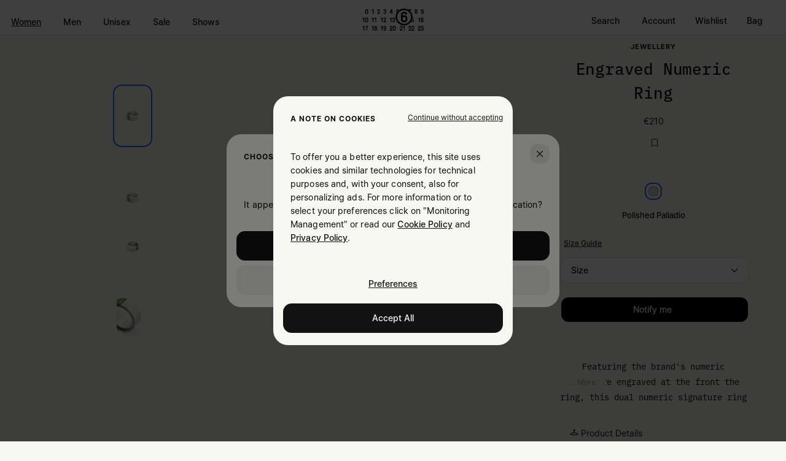

--- FILE ---
content_type: text/html;charset=UTF-8
request_url: https://www.maisonmargiela.com/en-nl/engraved-numeric-ring-SM6UQ0079P6469963.html
body_size: 127887
content:
<!DOCTYPE html>
<html lang="en-nl" class=""
data-publicpath="/on/demandware.static/Sites-MargielaEU-Site/-/default/v1768629003149/">
<head>






<meta charset=UTF-8>
<meta http-equiv="x-ua-compatible" content="ie=edge">
<meta name="viewport" content="width=device-width, initial-scale=1">
<meta http-equiv="content-language" content="en-nl" />

<title>
  Green &amp; Silver Engraved Numeric Ring | Maison Margiela
</title>

<meta name="description"
  content="Rings: discover the exclusive collections for women, men and all-gender: from the iconic sneakers to uniquely designed garments and accessories. Fast shipping!" />



  



  


<link rel="alternate" href="https://www.maisonmargiela.com/en-nz/engraved-numeric-ring-SM6UQ0079P6469963.html" hreflang="en-NZ" />
<link rel="alternate" href="https://www.maisonmargiela.com/en-ph/engraved-numeric-ring-SM6UQ0079P6469963.html" hreflang="en-PH" />
<link rel="alternate" href="https://www.maisonmargiela.com/en-th/engraved-numeric-ring-SM6UQ0079P6469963.html" hreflang="en-TH" />
<link rel="alternate" href="https://www.maisonmargiela.com/en-tw/engraved-numeric-ring-SM6UQ0079P6469963.html" hreflang="en-TW" />
<link rel="alternate" href="https://www.maisonmargiela.com/en-au/engraved-numeric-ring-SM6UQ0079P6469963.html" hreflang="en-AU" />
<link rel="alternate" href="https://www.maisonmargiela.com/en-ca/engraved-numeric-ring-SM6UQ0079P6469963.html" hreflang="en-CA" />
<link rel="alternate" href="https://www.maisonmargiela.com/en-ch/engraved-numeric-ring-SM6UQ0079P6469963.html" hreflang="en-CH" />
<link rel="alternate" href="https://www.maisonmargiela.com/it-it/anello-con-numeric-inciso-SM6UQ0079P6469963.html" hreflang="it-IT" />
<link rel="alternate" href="https://www.maisonmargiela.com/fr-fr/bague-numeric-gravee-SM6UQ0079P6469963.html" hreflang="fr-FR" />
<link rel="alternate" href="https://www.maisonmargiela.com/de-de/ring-mit-numeric-gravur-SM6UQ0079P6469963.html" hreflang="de-DE" />
<link rel="alternate" href="https://www.maisonmargiela.com/en-nl/engraved-numeric-ring-SM6UQ0079P6469963.html" hreflang="en-NL" />
<link rel="alternate" href="https://www.maisonmargiela.com/en-dk/engraved-numeric-ring-SM6UQ0079P6469963.html" hreflang="en-DK" />
<link rel="alternate" href="https://www.maisonmargiela.com/es-es/anillo-grabado-numeric-SM6UQ0079P6469963.html" hreflang="es-ES" />
<link rel="alternate" href="https://www.maisonmargiela.com/en-se/engraved-numeric-ring-SM6UQ0079P6469963.html" hreflang="en-SE" />
<link rel="alternate" href="https://www.maisonmargiela.com/fr-be/bague-numeric-gravee-SM6UQ0079P6469963.html" hreflang="fr-BE" />
<link rel="alternate" href="https://www.maisonmargiela.com/en-pt/engraved-numeric-ring-SM6UQ0079P6469963.html" hreflang="en-PT" />
<link rel="alternate" href="https://www.maisonmargiela.com/en-sk/engraved-numeric-ring-SM6UQ0079P6469963.html" hreflang="en-SK" />
<link rel="alternate" href="https://www.maisonmargiela.com/en-cz/engraved-numeric-ring-SM6UQ0079P6469963.html" hreflang="en-CZ" />
<link rel="alternate" href="https://www.maisonmargiela.com/en-ro/engraved-numeric-ring-SM6UQ0079P6469963.html" hreflang="en-RO" />
<link rel="alternate" href="https://www.maisonmargiela.com/en-ie/engraved-numeric-ring-SM6UQ0079P6469963.html" hreflang="en-IE" />
<link rel="alternate" href="https://www.maisonmargiela.com/en-pl/engraved-numeric-ring-SM6UQ0079P6469963.html" hreflang="en-PL" />
<link rel="alternate" href="https://www.maisonmargiela.com/en-ee/engraved-numeric-ring-SM6UQ0079P6469963.html" hreflang="en-EE" />
<link rel="alternate" href="https://www.maisonmargiela.com/en-bg/engraved-numeric-ring-SM6UQ0079P6469963.html" hreflang="en-BG" />
<link rel="alternate" href="https://www.maisonmargiela.com/en-fi/engraved-numeric-ring-SM6UQ0079P6469963.html" hreflang="en-FI" />
<link rel="alternate" href="https://www.maisonmargiela.com/en-hr/engraved-numeric-ring-SM6UQ0079P6469963.html" hreflang="en-HR" />
<link rel="alternate" href="https://www.maisonmargiela.com/en-lv/engraved-numeric-ring-SM6UQ0079P6469963.html" hreflang="en-LV" />
<link rel="alternate" href="https://www.maisonmargiela.com/en-lu/engraved-numeric-ring-SM6UQ0079P6469963.html" hreflang="en-LU" />
<link rel="alternate" href="https://www.maisonmargiela.com/en-lt/engraved-numeric-ring-SM6UQ0079P6469963.html" hreflang="en-LT" />
<link rel="alternate" href="https://www.maisonmargiela.com/en-hu/engraved-numeric-ring-SM6UQ0079P6469963.html" hreflang="en-HU" />
<link rel="alternate" href="https://www.maisonmargiela.com/de-at/ring-mit-numeric-gravur-SM6UQ0079P6469963.html" hreflang="de-AT" />
<link rel="alternate" href="https://www.maisonmargiela.com/en-gr/engraved-numeric-ring-SM6UQ0079P6469963.html" hreflang="en-GR" />
<link rel="alternate" href="https://www.maisonmargiela.com/en-si/engraved-numeric-ring-SM6UQ0079P6469963.html" hreflang="en-SI" />
<link rel="alternate" href="https://www.maisonmargiela.com/en-gb/engraved-numeric-ring-SM6UQ0079P6469963.html" hreflang="en-GB" />
<link rel="alternate" href="https://www.maisonmargiela.com/wx/engraved-numeric-ring-SM6UQ0079P6469963.html" hreflang="en" />
<link rel="alternate" href="https://www.maisonmargiela.com/en-hk/engraved-numeric-ring-SM6UQ0079P6469963.html" hreflang="en-HK" />
<link rel="alternate" href="https://www.maisonmargiela.com/ja-jp/%E3%82%A8%E3%83%B3%E3%82%B0%E3%83%AC%E3%83%BC%E3%83%96-numeric%E3%83%AA%E3%83%B3%E3%82%B0-SM6UQ0079P6469963.html" hreflang="ja-JP" />
<link rel="alternate" href="https://www.maisonmargiela.com/ko-kr/%EC%9D%B8%EA%B7%B8%EB%A0%88%EC%9D%B4%EB%B8%8C%EB%93%9C-numeric-%EB%A7%81-SM6UQ0079P6469963.html" hreflang="ko-KR" />
<link rel="alternate" href="https://www.maisonmargiela.com/en-bh/engraved-numeric-ring-SM6UQ0079P6469963.html" hreflang="en-BH" />
<link rel="alternate" href="https://www.maisonmargiela.com/en-om/engraved-numeric-ring-SM6UQ0079P6469963.html" hreflang="en-OM" />
<link rel="alternate" href="https://www.maisonmargiela.com/en-il/engraved-numeric-ring-SM6UQ0079P6469963.html" hreflang="en-IL" />
<link rel="alternate" href="https://www.maisonmargiela.com/en-sg/engraved-numeric-ring-SM6UQ0079P6469963.html" hreflang="en-SG" />
<link rel="alternate" href="https://www.maisonmargiela.com/engraved-numeric-ring-SM6UQ0079P6469963.html" hreflang="en-AE" />
<link rel="alternate" href="https://www.maisonmargiela.com/en-us/engraved-numeric-ring-SM6UQ0079P6469963.html" hreflang="en-US" />




<link rel="apple-touch-icon" sizes="180x180" href="/on/demandware.static/Sites-MargielaEU-Site/-/default/dw2e8ec437/favicons/apple-touch-icon.png">

<link rel="manifest" href="/on/demandware.static/Sites-MargielaEU-Site/-/default/dweb037a1b/favicons/site.webmanifest">
<link rel="mask-icon" href="/on/demandware.static/Sites-MargielaEU-Site/-/default/dw46ceb0fd/favicons/safari-pinned-tab.svg" color="#000000">



<link rel="icon" type="image/svg+xml" href="/on/demandware.static/Sites-MargielaEU-Site/-/default/dwd8aadc80/favicons/favicon.svg">
<link rel="icon" type="image/png" href="/on/demandware.static/Sites-MargielaEU-Site/-/default/dw67900ced/favicons/favicon.png">
<link rel="mask-icon" href="/on/demandware.static/Sites-MargielaEU-Site/-/default/dwd8aadc80/favicons/favicon.svg" color="#7F7F7F">


<meta name="apple-mobile-web-app-title" content="Maison Margiela">
<meta name="application-name" content="Maison Margiela">
<meta name="msapplication-TileColor" content="#ffffff">
<meta name="msapplication-config" content="/on/demandware.static/Sites-MargielaEU-Site/-/default/dwf9115b87/favicons/browserconfig.xml">
<meta name="theme-color" content="#ffffff">
<link rel="stylesheet" href="https://use.typekit.net/ayv1eql.css" />





<link rel="stylesheet" href="https://www.maisonmargiela.com/on/demandware.static/Sites-MargielaEU-Site/-/en_NL/v1768629003149/fonts/Margiela-Mono/stylesheet.css" />
<link rel="stylesheet" href="https://www.maisonmargiela.com/on/demandware.static/Sites-MargielaEU-Site/-/en_NL/v1768629003149/fonts/Margiela-Sans/stylesheet.css" />
<link rel="stylesheet" href="https://www.maisonmargiela.com/on/demandware.static/Sites-MargielaEU-Site/-/en_NL/v1768629003149/fonts/Margiela-Serif/stylesheet.css" />


<link rel="preload" href="https://www.maisonmargiela.com/on/demandware.static/Sites-MargielaEU-Site/-/en_NL/v1768629003149/fonts/Margiela-Mono/woff2/MargielaMono-Regular.woff2" as="font"
  type="font/woff2" crossorigin="anonymous" />


<link rel="preload" href="https://www.maisonmargiela.com/on/demandware.static/Sites-MargielaEU-Site/-/en_NL/v1768629003149/fonts/Margiela-Sans/woff2/MargielaSans-Regular.woff2" as="font"
  type="font/woff2" crossorigin="anonymous" />


<link rel="preload" href="https://www.maisonmargiela.com/on/demandware.static/Sites-MargielaEU-Site/-/en_NL/v1768629003149/fonts/Margiela-Serif/woff2/MargielaSerif-Regular.woff2" as="font"
  type="font/woff2" crossorigin="anonymous" />







  <link rel="canonical" href="/en-nl/engraved-numeric-ring-SM6UQ0079P6469963.html" />


<script>
  
  
  window.locale= "en_NL";
  window.country= "NL";
  window.countryname= "Netherlands";
  window.sitebrand = "null";
</script>
<script>
    window.sfcc_urls = {
        static : '/on/demandware.static/Sites-MargielaEU-Site/-/en_NL/v1768629003149',
        refresh_utag_basket : '/on/demandware.store/Sites-MargielaEU-Site/en_NL/Cart-RefreshUtagBasket'
    }
</script>



  <link rel="stylesheet" href="https://www.maisonmargiela.com/on/demandware.static/Sites-MargielaEU-Site/-/default/v1768629003149/css/searchresult.css" />

  <link rel="stylesheet" href="https://www.maisonmargiela.com/on/demandware.static/Sites-MargielaEU-Site/-/default/v1768629003149/css/cart.css" />

  <link rel="stylesheet" href="https://www.maisonmargiela.com/on/demandware.static/Sites-MargielaEU-Site/-/default/v1768629003149/css/main.css" />

  <link rel="stylesheet" href="https://www.maisonmargiela.com/on/demandware.static/Sites-MargielaEU-Site/-/default/v1768629003149/css/wishlist.css" />

  <link rel="stylesheet" href="https://www.maisonmargiela.com/on/demandware.static/Sites-MargielaEU-Site/-/default/v1768629003149/css/global.css" />







  <meta name="google-site-verification" content="DNaidFtgtuf8v6M4hA1dPNWEZWWrKvMab_rYBaoyuqE" />



  <meta name="facebook-domain-verification" content="yy5zkskyz917j9l4xo6mcaridn97zb" />





  <script src="//tags.tiqcdn.com/utag/diesel/margiela/prod/utag.sync.js"></script>





<script>
  window.apiroot = "/on/demandware.store/Sites-MargielaEU-Site/en_NL";
  window.homeurl = "/en-nl";
</script>








<script type="text/javascript">//<!--
/* <![CDATA[ (head-active_data.js) */
var dw = (window.dw || {});
dw.ac = {
    _analytics: null,
    _events: [],
    _category: "",
    _searchData: "",
    _anact: "",
    _anact_nohit_tag: "",
    _analytics_enabled: "true",
    _timeZone: "Europe/Berlin",
    _capture: function(configs) {
        if (Object.prototype.toString.call(configs) === "[object Array]") {
            configs.forEach(captureObject);
            return;
        }
        dw.ac._events.push(configs);
    },
	capture: function() { 
		dw.ac._capture(arguments);
		// send to CQ as well:
		if (window.CQuotient) {
			window.CQuotient.trackEventsFromAC(arguments);
		}
	},
    EV_PRD_SEARCHHIT: "searchhit",
    EV_PRD_DETAIL: "detail",
    EV_PRD_RECOMMENDATION: "recommendation",
    EV_PRD_SETPRODUCT: "setproduct",
    applyContext: function(context) {
        if (typeof context === "object" && context.hasOwnProperty("category")) {
        	dw.ac._category = context.category;
        }
        if (typeof context === "object" && context.hasOwnProperty("searchData")) {
        	dw.ac._searchData = context.searchData;
        }
    },
    setDWAnalytics: function(analytics) {
        dw.ac._analytics = analytics;
    },
    eventsIsEmpty: function() {
        return 0 == dw.ac._events.length;
    }
};
/* ]]> */
// -->
</script>
<script type="text/javascript">//<!--
/* <![CDATA[ (head-cquotient.js) */
var CQuotient = window.CQuotient = {};
CQuotient.clientId = 'aapk-MargielaEU';
CQuotient.realm = 'AAPK';
CQuotient.siteId = 'MargielaEU';
CQuotient.instanceType = 'prd';
CQuotient.locale = 'en_NL';
CQuotient.fbPixelId = '__UNKNOWN__';
CQuotient.activities = [];
CQuotient.cqcid='';
CQuotient.cquid='';
CQuotient.cqeid='';
CQuotient.cqlid='';
CQuotient.apiHost='api.cquotient.com';
/* Turn this on to test against Staging Einstein */
/* CQuotient.useTest= true; */
CQuotient.useTest = ('true' === 'false');
CQuotient.initFromCookies = function () {
	var ca = document.cookie.split(';');
	for(var i=0;i < ca.length;i++) {
	  var c = ca[i];
	  while (c.charAt(0)==' ') c = c.substring(1,c.length);
	  if (c.indexOf('cqcid=') == 0) {
		CQuotient.cqcid=c.substring('cqcid='.length,c.length);
	  } else if (c.indexOf('cquid=') == 0) {
		  var value = c.substring('cquid='.length,c.length);
		  if (value) {
		  	var split_value = value.split("|", 3);
		  	if (split_value.length > 0) {
			  CQuotient.cquid=split_value[0];
		  	}
		  	if (split_value.length > 1) {
			  CQuotient.cqeid=split_value[1];
		  	}
		  	if (split_value.length > 2) {
			  CQuotient.cqlid=split_value[2];
		  	}
		  }
	  }
	}
}
CQuotient.getCQCookieId = function () {
	if(window.CQuotient.cqcid == '')
		window.CQuotient.initFromCookies();
	return window.CQuotient.cqcid;
};
CQuotient.getCQUserId = function () {
	if(window.CQuotient.cquid == '')
		window.CQuotient.initFromCookies();
	return window.CQuotient.cquid;
};
CQuotient.getCQHashedEmail = function () {
	if(window.CQuotient.cqeid == '')
		window.CQuotient.initFromCookies();
	return window.CQuotient.cqeid;
};
CQuotient.getCQHashedLogin = function () {
	if(window.CQuotient.cqlid == '')
		window.CQuotient.initFromCookies();
	return window.CQuotient.cqlid;
};
CQuotient.trackEventsFromAC = function (/* Object or Array */ events) {
try {
	if (Object.prototype.toString.call(events) === "[object Array]") {
		events.forEach(_trackASingleCQEvent);
	} else {
		CQuotient._trackASingleCQEvent(events);
	}
} catch(err) {}
};
CQuotient._trackASingleCQEvent = function ( /* Object */ event) {
	if (event && event.id) {
		if (event.type === dw.ac.EV_PRD_DETAIL) {
			CQuotient.trackViewProduct( {id:'', alt_id: event.id, type: 'raw_sku'} );
		} // not handling the other dw.ac.* events currently
	}
};
CQuotient.trackViewProduct = function(/* Object */ cqParamData){
	var cq_params = {};
	cq_params.cookieId = CQuotient.getCQCookieId();
	cq_params.userId = CQuotient.getCQUserId();
	cq_params.emailId = CQuotient.getCQHashedEmail();
	cq_params.loginId = CQuotient.getCQHashedLogin();
	cq_params.product = cqParamData.product;
	cq_params.realm = cqParamData.realm;
	cq_params.siteId = cqParamData.siteId;
	cq_params.instanceType = cqParamData.instanceType;
	cq_params.locale = CQuotient.locale;
	
	if(CQuotient.sendActivity) {
		CQuotient.sendActivity(CQuotient.clientId, 'viewProduct', cq_params);
	} else {
		CQuotient.activities.push({activityType: 'viewProduct', parameters: cq_params});
	}
};
/* ]]> */
// -->
</script>
<!-- Demandware Apple Pay -->

<style type="text/css">ISAPPLEPAY{display:inline}.dw-apple-pay-button,.dw-apple-pay-button:hover,.dw-apple-pay-button:active{background-color:black;background-image:-webkit-named-image(apple-pay-logo-white);background-position:50% 50%;background-repeat:no-repeat;background-size:75% 60%;border-radius:5px;border:1px solid black;box-sizing:border-box;margin:5px auto;min-height:30px;min-width:100px;padding:0}
.dw-apple-pay-button:after{content:'Apple Pay';visibility:hidden}.dw-apple-pay-button.dw-apple-pay-logo-white{background-color:white;border-color:white;background-image:-webkit-named-image(apple-pay-logo-black);color:black}.dw-apple-pay-button.dw-apple-pay-logo-white.dw-apple-pay-border{border-color:black}</style>


  
  
    <script type="application/ld+json">
        {"@context":"http://schema.org/","@type":["Product","BreadcrumbList"],"name":"Engraved Numeric Ring","description":"Featuring the brand's numeric signature engraved at the front the ring, this dual numeric signature ring is made from polished palladio.","mpn":"8059039070975","sku":"8059039070975","brand":{"@type":"Thing","name":"MM6"},"image":["https://www.maisonmargiela.com/on/demandware.static/-/Sites-margiela-master-catalog/default/dw43d43c48/images/large/SM6UQ0079_P6469_963_F.jpg","https://www.maisonmargiela.com/on/demandware.static/-/Sites-margiela-master-catalog/default/dw7b7c81c3/images/large/SM6UQ0079_P6469_963_.jpg","https://www.maisonmargiela.com/on/demandware.static/-/Sites-margiela-master-catalog/default/dw0d5f1cb7/images/large/SM6UQ0079_P6469_963_R.jpg","https://www.maisonmargiela.com/on/demandware.static/-/Sites-margiela-master-catalog/default/dwd9e6387b/images/large/SM6UQ0079_P6469_963_D.jpg"],"offers":{"@type":"Offer","priceCurrency":"EUR","price":"210.00","priceValidUntil":"eventual-expiration-date","availability":"http://schema.org/OutOfStock","itemCondition":"https://schema.org/NewCondition"},"seller":{"@type":"Organization","name":"Maison Margiela"},"itemListElement":[{"@type":"ListItem","position":1,"item":{"@id":"/en-nl/mm6/women/","name":"Women"}},{"@type":"ListItem","position":2,"item":{"@id":"/en-nl/mm6/women/accessories/","name":"Accessories"}},{"@type":"ListItem","position":3,"item":{"@id":"/en-nl/mm6/women/accessories/jewellery/","name":"Jewellery"}},{"@type":"ListItem","position":4,"item":{"@id":"/en-nl/mm6/women/accessories/jewellery/rings/","name":"Rings"}}],"color":"Polished palladio"}
    </script>
  
    <script type="application/ld+json">
        {"@context":"http://schema.org/","@type":"ProductGroup","name":"Engraved Numeric Ring","description":"Featuring the brand's numeric signature engraved at the front the ring, this dual numeric signature ring is made from polished palladio.","url":"https://www.maisonmargiela.com/en-nl/engraved-numeric-ring-SM6UQ0079P6469963.html","color":"","brand":{"@type":"Thing","name":"MM6"},"image":["https://www.maisonmargiela.com/on/demandware.static/-/Sites-margiela-master-catalog/default/dw7b7c81c3/images/large/SM6UQ0079_P6469_963_.jpg","https://www.maisonmargiela.com/on/demandware.static/-/Sites-margiela-master-catalog/default/dw0d5f1cb7/images/large/SM6UQ0079_P6469_963_R.jpg","https://www.maisonmargiela.com/on/demandware.static/-/Sites-margiela-master-catalog/default/dwd9e6387b/images/large/SM6UQ0079_P6469_963_D.jpg","https://www.maisonmargiela.com/on/demandware.static/-/Sites-margiela-master-catalog/default/dw24d2583c/images/large/SM6UQ0079_P6469_963_T.jpg","https://www.maisonmargiela.com/on/demandware.static/-/Sites-margiela-master-catalog/default/dw42c74122/images/large/SM6UQ0079_P6469_963_L.jpg","https://www.maisonmargiela.com/on/demandware.static/-/Sites-margiela-master-catalog/default/dw817d5402/images/large/SM6UQ0079_P6469_963_H.jpg","https://www.maisonmargiela.com/on/demandware.static/-/Sites-margiela-master-catalog/default/dw14ff66e9/images/large/SM6UQ0079_P6469_963_HL.jpg"],"productGroupID":"SM6UQ0079P6469963","pattern":"","material":"Body: 100% Brass","variesBy":["https://schema.org/size","https://schema.org/color"],"hasVariant":[{"@type":"Product","sku":"8059039070975","name":"Engraved Numeric Ring - 01","size":"01","image":["https://www.maisonmargiela.com/on/demandware.static/-/Sites-margiela-master-catalog/default/dw7b7c81c3/images/large/SM6UQ0079_P6469_963_.jpg","https://www.maisonmargiela.com/on/demandware.static/-/Sites-margiela-master-catalog/default/dw0d5f1cb7/images/large/SM6UQ0079_P6469_963_R.jpg","https://www.maisonmargiela.com/on/demandware.static/-/Sites-margiela-master-catalog/default/dwd9e6387b/images/large/SM6UQ0079_P6469_963_D.jpg","https://www.maisonmargiela.com/on/demandware.static/-/Sites-margiela-master-catalog/default/dw24d2583c/images/large/SM6UQ0079_P6469_963_T.jpg","https://www.maisonmargiela.com/on/demandware.static/-/Sites-margiela-master-catalog/default/dw42c74122/images/large/SM6UQ0079_P6469_963_L.jpg","https://www.maisonmargiela.com/on/demandware.static/-/Sites-margiela-master-catalog/default/dw817d5402/images/large/SM6UQ0079_P6469_963_H.jpg","https://www.maisonmargiela.com/on/demandware.static/-/Sites-margiela-master-catalog/default/dw14ff66e9/images/large/SM6UQ0079_P6469_963_HL.jpg"],"offers":{"url":"https://www.maisonmargiela.com/en-nl/engraved-numeric-ring-SM6UQ0079P6469963.html?dwvar_SM6UQ0079P6469963_color=963&dwvar_SM6UQ0079P6469963_size=01&quantity=1","@type":"Offer","priceCurrency":"EUR","price":"210.00","availability":"http://schema.org/OutOfStock"},"itemCondition":"https://schema.org/NewCondition","shippingDetails":{"@id":"#shipping_policy"},"hasMerchantReturnPolicy":{"@id":"#return_policy"}},{"@type":"Product","sku":"8059039070982","name":"Engraved Numeric Ring - 02","size":"02","image":["https://www.maisonmargiela.com/on/demandware.static/-/Sites-margiela-master-catalog/default/dw7b7c81c3/images/large/SM6UQ0079_P6469_963_.jpg","https://www.maisonmargiela.com/on/demandware.static/-/Sites-margiela-master-catalog/default/dw0d5f1cb7/images/large/SM6UQ0079_P6469_963_R.jpg","https://www.maisonmargiela.com/on/demandware.static/-/Sites-margiela-master-catalog/default/dwd9e6387b/images/large/SM6UQ0079_P6469_963_D.jpg","https://www.maisonmargiela.com/on/demandware.static/-/Sites-margiela-master-catalog/default/dw24d2583c/images/large/SM6UQ0079_P6469_963_T.jpg","https://www.maisonmargiela.com/on/demandware.static/-/Sites-margiela-master-catalog/default/dw42c74122/images/large/SM6UQ0079_P6469_963_L.jpg","https://www.maisonmargiela.com/on/demandware.static/-/Sites-margiela-master-catalog/default/dw817d5402/images/large/SM6UQ0079_P6469_963_H.jpg","https://www.maisonmargiela.com/on/demandware.static/-/Sites-margiela-master-catalog/default/dw14ff66e9/images/large/SM6UQ0079_P6469_963_HL.jpg"],"offers":{"url":"https://www.maisonmargiela.com/en-nl/engraved-numeric-ring-SM6UQ0079P6469963.html?dwvar_SM6UQ0079P6469963_color=963&dwvar_SM6UQ0079P6469963_size=02&quantity=1","@type":"Offer","priceCurrency":"EUR","price":"210.00","availability":"http://schema.org/OutOfStock"},"itemCondition":"https://schema.org/NewCondition","shippingDetails":{"@id":"#shipping_policy"},"hasMerchantReturnPolicy":{"@id":"#return_policy"}},{"@type":"Product","sku":"8059039070999","name":"Engraved Numeric Ring - 03","size":"03","image":["https://www.maisonmargiela.com/on/demandware.static/-/Sites-margiela-master-catalog/default/dw7b7c81c3/images/large/SM6UQ0079_P6469_963_.jpg","https://www.maisonmargiela.com/on/demandware.static/-/Sites-margiela-master-catalog/default/dw0d5f1cb7/images/large/SM6UQ0079_P6469_963_R.jpg","https://www.maisonmargiela.com/on/demandware.static/-/Sites-margiela-master-catalog/default/dwd9e6387b/images/large/SM6UQ0079_P6469_963_D.jpg","https://www.maisonmargiela.com/on/demandware.static/-/Sites-margiela-master-catalog/default/dw24d2583c/images/large/SM6UQ0079_P6469_963_T.jpg","https://www.maisonmargiela.com/on/demandware.static/-/Sites-margiela-master-catalog/default/dw42c74122/images/large/SM6UQ0079_P6469_963_L.jpg","https://www.maisonmargiela.com/on/demandware.static/-/Sites-margiela-master-catalog/default/dw817d5402/images/large/SM6UQ0079_P6469_963_H.jpg","https://www.maisonmargiela.com/on/demandware.static/-/Sites-margiela-master-catalog/default/dw14ff66e9/images/large/SM6UQ0079_P6469_963_HL.jpg"],"offers":{"url":"https://www.maisonmargiela.com/en-nl/engraved-numeric-ring-SM6UQ0079P6469963.html?dwvar_SM6UQ0079P6469963_color=963&dwvar_SM6UQ0079P6469963_size=03&quantity=1","@type":"Offer","priceCurrency":"EUR","price":"210.00","availability":"http://schema.org/OutOfStock"},"itemCondition":"https://schema.org/NewCondition","shippingDetails":{"@id":"#shipping_policy"},"hasMerchantReturnPolicy":{"@id":"#return_policy"}},{"@type":"Product","sku":"8059039071002","name":"Engraved Numeric Ring - 04","size":"04","image":["https://www.maisonmargiela.com/on/demandware.static/-/Sites-margiela-master-catalog/default/dw7b7c81c3/images/large/SM6UQ0079_P6469_963_.jpg","https://www.maisonmargiela.com/on/demandware.static/-/Sites-margiela-master-catalog/default/dw0d5f1cb7/images/large/SM6UQ0079_P6469_963_R.jpg","https://www.maisonmargiela.com/on/demandware.static/-/Sites-margiela-master-catalog/default/dwd9e6387b/images/large/SM6UQ0079_P6469_963_D.jpg","https://www.maisonmargiela.com/on/demandware.static/-/Sites-margiela-master-catalog/default/dw24d2583c/images/large/SM6UQ0079_P6469_963_T.jpg","https://www.maisonmargiela.com/on/demandware.static/-/Sites-margiela-master-catalog/default/dw42c74122/images/large/SM6UQ0079_P6469_963_L.jpg","https://www.maisonmargiela.com/on/demandware.static/-/Sites-margiela-master-catalog/default/dw817d5402/images/large/SM6UQ0079_P6469_963_H.jpg","https://www.maisonmargiela.com/on/demandware.static/-/Sites-margiela-master-catalog/default/dw14ff66e9/images/large/SM6UQ0079_P6469_963_HL.jpg"],"offers":{"url":"https://www.maisonmargiela.com/en-nl/engraved-numeric-ring-SM6UQ0079P6469963.html?dwvar_SM6UQ0079P6469963_color=963&dwvar_SM6UQ0079P6469963_size=04&quantity=1","@type":"Offer","priceCurrency":"EUR","price":"210.00","availability":"http://schema.org/OutOfStock"},"itemCondition":"https://schema.org/NewCondition","shippingDetails":{"@id":"#shipping_policy"},"hasMerchantReturnPolicy":{"@id":"#return_policy"}},{"@type":"Product","sku":"8059039071019","name":"Engraved Numeric Ring - 05","size":"05","image":["https://www.maisonmargiela.com/on/demandware.static/-/Sites-margiela-master-catalog/default/dw7b7c81c3/images/large/SM6UQ0079_P6469_963_.jpg","https://www.maisonmargiela.com/on/demandware.static/-/Sites-margiela-master-catalog/default/dw0d5f1cb7/images/large/SM6UQ0079_P6469_963_R.jpg","https://www.maisonmargiela.com/on/demandware.static/-/Sites-margiela-master-catalog/default/dwd9e6387b/images/large/SM6UQ0079_P6469_963_D.jpg","https://www.maisonmargiela.com/on/demandware.static/-/Sites-margiela-master-catalog/default/dw24d2583c/images/large/SM6UQ0079_P6469_963_T.jpg","https://www.maisonmargiela.com/on/demandware.static/-/Sites-margiela-master-catalog/default/dw42c74122/images/large/SM6UQ0079_P6469_963_L.jpg","https://www.maisonmargiela.com/on/demandware.static/-/Sites-margiela-master-catalog/default/dw817d5402/images/large/SM6UQ0079_P6469_963_H.jpg","https://www.maisonmargiela.com/on/demandware.static/-/Sites-margiela-master-catalog/default/dw14ff66e9/images/large/SM6UQ0079_P6469_963_HL.jpg"],"offers":{"url":"https://www.maisonmargiela.com/en-nl/engraved-numeric-ring-SM6UQ0079P6469963.html?dwvar_SM6UQ0079P6469963_color=963&dwvar_SM6UQ0079P6469963_size=05&quantity=1","@type":"Offer","priceCurrency":"EUR","price":"210.00","availability":"http://schema.org/OutOfStock"},"itemCondition":"https://schema.org/NewCondition","shippingDetails":{"@id":"#shipping_policy"},"hasMerchantReturnPolicy":{"@id":"#return_policy"}},{"@type":"Product","sku":"8059039071026","name":"Engraved Numeric Ring - 06","size":"06","image":["https://www.maisonmargiela.com/on/demandware.static/-/Sites-margiela-master-catalog/default/dw7b7c81c3/images/large/SM6UQ0079_P6469_963_.jpg","https://www.maisonmargiela.com/on/demandware.static/-/Sites-margiela-master-catalog/default/dw0d5f1cb7/images/large/SM6UQ0079_P6469_963_R.jpg","https://www.maisonmargiela.com/on/demandware.static/-/Sites-margiela-master-catalog/default/dwd9e6387b/images/large/SM6UQ0079_P6469_963_D.jpg","https://www.maisonmargiela.com/on/demandware.static/-/Sites-margiela-master-catalog/default/dw24d2583c/images/large/SM6UQ0079_P6469_963_T.jpg","https://www.maisonmargiela.com/on/demandware.static/-/Sites-margiela-master-catalog/default/dw42c74122/images/large/SM6UQ0079_P6469_963_L.jpg","https://www.maisonmargiela.com/on/demandware.static/-/Sites-margiela-master-catalog/default/dw817d5402/images/large/SM6UQ0079_P6469_963_H.jpg","https://www.maisonmargiela.com/on/demandware.static/-/Sites-margiela-master-catalog/default/dw14ff66e9/images/large/SM6UQ0079_P6469_963_HL.jpg"],"offers":{"url":"https://www.maisonmargiela.com/en-nl/engraved-numeric-ring-SM6UQ0079P6469963.html?dwvar_SM6UQ0079P6469963_color=963&dwvar_SM6UQ0079P6469963_size=06&quantity=1","@type":"Offer","priceCurrency":"EUR","price":"210.00","availability":"http://schema.org/OutOfStock"},"itemCondition":"https://schema.org/NewCondition","shippingDetails":{"@id":"#shipping_policy"},"hasMerchantReturnPolicy":{"@id":"#return_policy"}},{"@type":"Product","sku":"8059039071033","name":"Engraved Numeric Ring - 07","size":"07","image":["https://www.maisonmargiela.com/on/demandware.static/-/Sites-margiela-master-catalog/default/dw7b7c81c3/images/large/SM6UQ0079_P6469_963_.jpg","https://www.maisonmargiela.com/on/demandware.static/-/Sites-margiela-master-catalog/default/dw0d5f1cb7/images/large/SM6UQ0079_P6469_963_R.jpg","https://www.maisonmargiela.com/on/demandware.static/-/Sites-margiela-master-catalog/default/dwd9e6387b/images/large/SM6UQ0079_P6469_963_D.jpg","https://www.maisonmargiela.com/on/demandware.static/-/Sites-margiela-master-catalog/default/dw24d2583c/images/large/SM6UQ0079_P6469_963_T.jpg","https://www.maisonmargiela.com/on/demandware.static/-/Sites-margiela-master-catalog/default/dw42c74122/images/large/SM6UQ0079_P6469_963_L.jpg","https://www.maisonmargiela.com/on/demandware.static/-/Sites-margiela-master-catalog/default/dw817d5402/images/large/SM6UQ0079_P6469_963_H.jpg","https://www.maisonmargiela.com/on/demandware.static/-/Sites-margiela-master-catalog/default/dw14ff66e9/images/large/SM6UQ0079_P6469_963_HL.jpg"],"offers":{"url":"https://www.maisonmargiela.com/en-nl/engraved-numeric-ring-SM6UQ0079P6469963.html?dwvar_SM6UQ0079P6469963_color=963&dwvar_SM6UQ0079P6469963_size=07&quantity=1","@type":"Offer","priceCurrency":"EUR","price":"210.00","availability":"http://schema.org/OutOfStock"},"itemCondition":"https://schema.org/NewCondition","shippingDetails":{"@id":"#shipping_policy"},"hasMerchantReturnPolicy":{"@id":"#return_policy"}},{"@type":"Product","sku":"8059039071040","name":"Engraved Numeric Ring - 08","size":"08","image":["https://www.maisonmargiela.com/on/demandware.static/-/Sites-margiela-master-catalog/default/dw7b7c81c3/images/large/SM6UQ0079_P6469_963_.jpg","https://www.maisonmargiela.com/on/demandware.static/-/Sites-margiela-master-catalog/default/dw0d5f1cb7/images/large/SM6UQ0079_P6469_963_R.jpg","https://www.maisonmargiela.com/on/demandware.static/-/Sites-margiela-master-catalog/default/dwd9e6387b/images/large/SM6UQ0079_P6469_963_D.jpg","https://www.maisonmargiela.com/on/demandware.static/-/Sites-margiela-master-catalog/default/dw24d2583c/images/large/SM6UQ0079_P6469_963_T.jpg","https://www.maisonmargiela.com/on/demandware.static/-/Sites-margiela-master-catalog/default/dw42c74122/images/large/SM6UQ0079_P6469_963_L.jpg","https://www.maisonmargiela.com/on/demandware.static/-/Sites-margiela-master-catalog/default/dw817d5402/images/large/SM6UQ0079_P6469_963_H.jpg","https://www.maisonmargiela.com/on/demandware.static/-/Sites-margiela-master-catalog/default/dw14ff66e9/images/large/SM6UQ0079_P6469_963_HL.jpg"],"offers":{"url":"https://www.maisonmargiela.com/en-nl/engraved-numeric-ring-SM6UQ0079P6469963.html?dwvar_SM6UQ0079P6469963_color=963&dwvar_SM6UQ0079P6469963_size=08&quantity=1","@type":"Offer","priceCurrency":"EUR","price":"210.00","availability":"http://schema.org/OutOfStock"},"itemCondition":"https://schema.org/NewCondition","shippingDetails":{"@id":"#shipping_policy"},"hasMerchantReturnPolicy":{"@id":"#return_policy"}},{"@type":"Product","sku":"8059039071057","name":"Engraved Numeric Ring - 09","size":"09","image":["https://www.maisonmargiela.com/on/demandware.static/-/Sites-margiela-master-catalog/default/dw7b7c81c3/images/large/SM6UQ0079_P6469_963_.jpg","https://www.maisonmargiela.com/on/demandware.static/-/Sites-margiela-master-catalog/default/dw0d5f1cb7/images/large/SM6UQ0079_P6469_963_R.jpg","https://www.maisonmargiela.com/on/demandware.static/-/Sites-margiela-master-catalog/default/dwd9e6387b/images/large/SM6UQ0079_P6469_963_D.jpg","https://www.maisonmargiela.com/on/demandware.static/-/Sites-margiela-master-catalog/default/dw24d2583c/images/large/SM6UQ0079_P6469_963_T.jpg","https://www.maisonmargiela.com/on/demandware.static/-/Sites-margiela-master-catalog/default/dw42c74122/images/large/SM6UQ0079_P6469_963_L.jpg","https://www.maisonmargiela.com/on/demandware.static/-/Sites-margiela-master-catalog/default/dw817d5402/images/large/SM6UQ0079_P6469_963_H.jpg","https://www.maisonmargiela.com/on/demandware.static/-/Sites-margiela-master-catalog/default/dw14ff66e9/images/large/SM6UQ0079_P6469_963_HL.jpg"],"offers":{"url":"https://www.maisonmargiela.com/en-nl/engraved-numeric-ring-SM6UQ0079P6469963.html?dwvar_SM6UQ0079P6469963_color=963&dwvar_SM6UQ0079P6469963_size=09&quantity=1","@type":"Offer","priceCurrency":"EUR","price":"210.00","availability":"http://schema.org/OutOfStock"},"itemCondition":"https://schema.org/NewCondition","shippingDetails":{"@id":"#shipping_policy"},"hasMerchantReturnPolicy":{"@id":"#return_policy"}},{"@type":"Product","sku":"8059039071064","name":"Engraved Numeric Ring - 10","size":"10","image":["https://www.maisonmargiela.com/on/demandware.static/-/Sites-margiela-master-catalog/default/dw7b7c81c3/images/large/SM6UQ0079_P6469_963_.jpg","https://www.maisonmargiela.com/on/demandware.static/-/Sites-margiela-master-catalog/default/dw0d5f1cb7/images/large/SM6UQ0079_P6469_963_R.jpg","https://www.maisonmargiela.com/on/demandware.static/-/Sites-margiela-master-catalog/default/dwd9e6387b/images/large/SM6UQ0079_P6469_963_D.jpg","https://www.maisonmargiela.com/on/demandware.static/-/Sites-margiela-master-catalog/default/dw24d2583c/images/large/SM6UQ0079_P6469_963_T.jpg","https://www.maisonmargiela.com/on/demandware.static/-/Sites-margiela-master-catalog/default/dw42c74122/images/large/SM6UQ0079_P6469_963_L.jpg","https://www.maisonmargiela.com/on/demandware.static/-/Sites-margiela-master-catalog/default/dw817d5402/images/large/SM6UQ0079_P6469_963_H.jpg","https://www.maisonmargiela.com/on/demandware.static/-/Sites-margiela-master-catalog/default/dw14ff66e9/images/large/SM6UQ0079_P6469_963_HL.jpg"],"offers":{"url":"https://www.maisonmargiela.com/en-nl/engraved-numeric-ring-SM6UQ0079P6469963.html?dwvar_SM6UQ0079P6469963_color=963&dwvar_SM6UQ0079P6469963_size=10&quantity=1","@type":"Offer","priceCurrency":"EUR","price":"210.00","availability":"http://schema.org/OutOfStock"},"itemCondition":"https://schema.org/NewCondition","shippingDetails":{"@id":"#shipping_policy"},"hasMerchantReturnPolicy":{"@id":"#return_policy"}},{"@type":"Product","sku":"8059039071071","name":"Engraved Numeric Ring - 11","size":"11","image":["https://www.maisonmargiela.com/on/demandware.static/-/Sites-margiela-master-catalog/default/dw7b7c81c3/images/large/SM6UQ0079_P6469_963_.jpg","https://www.maisonmargiela.com/on/demandware.static/-/Sites-margiela-master-catalog/default/dw0d5f1cb7/images/large/SM6UQ0079_P6469_963_R.jpg","https://www.maisonmargiela.com/on/demandware.static/-/Sites-margiela-master-catalog/default/dwd9e6387b/images/large/SM6UQ0079_P6469_963_D.jpg","https://www.maisonmargiela.com/on/demandware.static/-/Sites-margiela-master-catalog/default/dw24d2583c/images/large/SM6UQ0079_P6469_963_T.jpg","https://www.maisonmargiela.com/on/demandware.static/-/Sites-margiela-master-catalog/default/dw42c74122/images/large/SM6UQ0079_P6469_963_L.jpg","https://www.maisonmargiela.com/on/demandware.static/-/Sites-margiela-master-catalog/default/dw817d5402/images/large/SM6UQ0079_P6469_963_H.jpg","https://www.maisonmargiela.com/on/demandware.static/-/Sites-margiela-master-catalog/default/dw14ff66e9/images/large/SM6UQ0079_P6469_963_HL.jpg"],"offers":{"url":"https://www.maisonmargiela.com/en-nl/engraved-numeric-ring-SM6UQ0079P6469963.html?dwvar_SM6UQ0079P6469963_color=963&dwvar_SM6UQ0079P6469963_size=11&quantity=1","@type":"Offer","priceCurrency":"EUR","price":"210.00","availability":"http://schema.org/OutOfStock"},"itemCondition":"https://schema.org/NewCondition","shippingDetails":{"@id":"#shipping_policy"},"hasMerchantReturnPolicy":{"@id":"#return_policy"}}]}
    </script>
  

<script>
  window.brandCategory = "MM6";
</script>
</head>
<body id="product-show" data-sitebrand="Margiela"
class="Margiela  " style="opacity: 1 !important;">
<div class="svg-sprites" style="display:none">
<svg xmlns="http://www.w3.org/2000/svg" xmlns:xlink="http://www.w3.org/1999/xlink"><symbol fill="none" id="alipayhk" viewBox="0 0 40 26"><title>alipayhk</title><path fill="#fff" d="M0 0h40v26H0z"/><g fill-rule="evenodd" clip-path="url(#a)" clip-rule="evenodd"><path fill="#fff" d="M25.23 3.04C28.13 3.04 30 4.9 30 7.8v10.47c0 2.9-1.88 4.77-4.77 4.77H14.77c-2.9 0-4.77-1.88-4.77-4.77V7.8c0-2.89 1.88-4.76 4.77-4.76h10.46z"/><path fill="#00A0E9" d="M25.23 3.04C28.13 3.04 30 4.9 30 7.8v8.59c-.19-.05-1.4-.32-3.79-1.12-.75-.24-1.72-.6-2.8-1a15 15 0 001.51-3.8H21.3v-1.3h4.41v-.72H21.3V6.3h-1.8a.3.3 0 00-.32.29v1.86h-4.45v.72h4.49v1.3h-3.7v.7h7.14c-.26.88-.6 1.72-1.04 2.48-2.3-.73-4.78-1.36-6.35-.96-1 .23-1.63.66-2 1.1-1.76 2.1-.52 5.25 3.15 5.25 2.15 0 4.24-1.19 5.85-3.16 2.22 1.06 6.95 3 7.66 3.3-.35 2.37-2.12 3.86-4.7 3.86H14.77c-2.9 0-4.77-1.88-4.77-4.77v-5.7l9.5-9.53h5.73z"/><path fill="#00A0E9" d="M16.06 17.86c-2.84 0-3.68-2.22-2.26-3.42a3.4 3.4 0 011.76-.65c1.71-.18 3.28.47 5.13 1.37-1.29 1.64-2.96 2.7-4.63 2.7z"/><path fill="#F8F8F8" d="M19.59 3.04L10 12.63V7.82c0-2.9 1.88-4.78 4.77-4.78h4.82z"/><path fill="#00A0E9" d="M13.94 7.3l-.22.23-.8-.8-.96.96.8.8-.22.22-1.76-1.76.22-.22.76.76.97-.96-.77-.76.22-.22 1.76 1.76zm.45-.44l-.03.03-.08.08-.07.08-.04.03-1.76-1.76.22-.22.86.86.01-.01-.08-1.63.27-.28.06 1.5 1.77.2-.28.28-1.48-.17.02.4.61.61z"/></g><defs><clipPath id="a"><path fill="#fff" d="M0 0h20v20H0z" transform="translate(10 3)"/></clipPath></defs></symbol><symbol fill="none" id="arrow-down" viewBox="0 0 24 24"><title>arrow-down</title><path stroke="currentColor" stroke-linecap="round" stroke-linejoin="round" stroke-width="1.5" d="M12 21V3m0 18l6-6m-6 6l-6-6"/></symbol><symbol fill="none" id="arrow-left" viewBox="0 0 24 24"><title>arrow-left</title><path stroke="currentColor" stroke-linecap="round" stroke-linejoin="round" stroke-width="1.5" d="M21 12H3m0 0l6 6m-6-6l6-6"/></symbol><symbol fill="none" id="arrow-right" viewBox="0 0 24 24"><title>arrow-right</title><path stroke="currentColor" stroke-linecap="round" stroke-linejoin="round" stroke-width="1.5" d="M21 12H3m18 0l-6-6m6 6l-6 6"/></symbol><symbol fill="none" id="arrow-up" viewBox="0 0 24 24"><title>arrow-up</title><path stroke="currentColor" stroke-linecap="round" stroke-linejoin="round" stroke-width="1.5" d="M12 21V3m0 0L6 9m6-6l6 6"/></symbol><symbol fill="none" id="asleep-filled" viewBox="0 0 24 24"><title>asleep-filled</title><path fill="currentColor" stroke="currentColor" stroke-linecap="round" stroke-linejoin="round" stroke-width="1.5" d="M21 12.79A9 9 0 1111.21 3 7 7 0 0021 12.79z"/></symbol><symbol fill="none" id="asleep" viewBox="0 0 24 24"><title>asleep</title><path stroke="currentColor" stroke-linecap="round" stroke-linejoin="round" stroke-width="1.5" d="M21 12.79A9 9 0 1111.21 3 7 7 0 0021 12.79z"/></symbol><symbol fill="none" id="bag-open" viewBox="0 0 24 24"><title>bag-open</title><path stroke="currentColor" stroke-linecap="round" stroke-linejoin="round" stroke-width="1.5" d="M15.6 7.5v-.643C15.6 4.727 13.988 3 12 3S8.4 4.727 8.4 6.857V7.5M3 7.5V21h18V7.5"/></symbol><symbol fill="none" id="bag" viewBox="0 0 17 18"><title>bag</title><path d="M11.05 5.813v-.456c0-1.509-1.142-2.732-2.55-2.732S5.95 3.848 5.95 5.357v.455m-3.825 0v9.563h12.75V5.812" stroke="#1A1A1A" stroke-width="1.5" stroke-linecap="round" stroke-linejoin="round"/></symbol><symbol fill="none" id="book-large" viewBox="0 0 24 24"><title>book-large</title><path stroke="currentColor" stroke-linecap="round" stroke-linejoin="round" stroke-width="1.5" d="M4 19.5A2.5 2.5 0 016.5 17H20M4 19.5A2.5 2.5 0 006.5 22H20V2H6.5A2.5 2.5 0 004 4.5v15z"/></symbol><symbol fill="none" id="book-open" viewBox="0 0 24 24"><title>book-open</title><path stroke="currentColor" stroke-linecap="round" stroke-linejoin="round" stroke-width="1.5" d="M12 7a4 4 0 00-4-4H2v15h7a3 3 0 013 3m0-14v14m0-14a4 4 0 014-4h6v15h-7a3 3 0 00-3 3"/></symbol><symbol fill="none" id="book" viewBox="0 0 24 24"><title>book</title><path stroke="currentColor" stroke-linecap="round" stroke-linejoin="round" stroke-width="1.5" d="M5 18.75c0-.597.23-1.169.64-1.591.41-.422.967-.659 1.548-.659H19M5 18.75c0 .597.23 1.17.64 1.591.41.422.967.659 1.548.659H19V3H7.187c-.58 0-1.136.237-1.546.659A2.28 2.28 0 005 5.25v13.5z"/></symbol><symbol fill="none" id="bookmark-account" viewBox="0 0 16 16"><title>bookmark-account</title><path d="M4.667 3.914c0-.32.248-.58.555-.58h5.556c.306 0 .555.26.555.58v8.17c0 .472-.509.747-.877.475l-2.135-1.582a.536.536 0 00-.642 0L5.543 12.56c-.368.272-.877-.003-.877-.474v-8.17z" stroke="#1A1A1A" stroke-miterlimit="16"/></symbol><symbol fill="none" id="bookmark-filled" viewBox="0 0 24 24"><title>bookmark-filled</title><path fill="currentColor" stroke="currentColor" stroke-miterlimit="16" stroke-width="1.5" d="M7 5.871c0-.48.373-.871.833-.871h8.334c.46 0 .833.39.833.871v12.256c0 .707-.763 1.12-1.315.711l-3.203-2.372a.804.804 0 00-.964 0l-3.203 2.372c-.552.409-1.315-.004-1.315-.71V5.87z"/></symbol><symbol fill="none" id="bookmark-large-filled" viewBox="0 0 24 24"><title>bookmark-large-filled</title><path fill="currentColor" stroke="currentColor" stroke-miterlimit="16" stroke-width="1.5" d="M5 3.893C5 3.4 5.392 3 5.875 3h12.25c.483 0 .875.4.875.893v16.212c0 .71-.773 1.137-1.355.747l-5.165-3.46a.86.86 0 00-.96 0l-5.165 3.46c-.582.39-1.355-.036-1.355-.747V3.893z"/></symbol><symbol fill="none" id="bookmark-large" viewBox="0 0 24 24"><title>bookmark-large</title><path stroke="currentColor" stroke-miterlimit="16" stroke-width="1.5" d="M5 3.893C5 3.4 5.392 3 5.875 3h12.25c.483 0 .875.4.875.893v16.212c0 .71-.773 1.137-1.355.747l-5.165-3.46a.86.86 0 00-.96 0l-5.165 3.46c-.582.39-1.355-.036-1.355-.747V3.893z"/></symbol><symbol fill="none" id="bookmark" viewBox="0 0 13 17"><title>bookmark</title><path d="M1.5 2.371c0-.48.373-.871.833-.871h8.334c.46 0 .833.39.833.871v12.256c0 .707-.763 1.12-1.315.711l-3.203-2.372a.804.804 0 00-.964 0l-3.203 2.372c-.552.409-1.315-.004-1.315-.71V2.37z" stroke="#1A1A1A" stroke-width="1.5" stroke-miterlimit="16"/></symbol><symbol fill="none" id="calendar" viewBox="0 0 24 24"><title>calendar</title><path stroke="currentColor" stroke-linecap="round" stroke-linejoin="round" stroke-width="1.5" d="M16 3v2M8 3v2m-5 5h18M5 4h14a2 2 0 012 2v13a2 2 0 01-2 2H5a2 2 0 01-2-2V6a2 2 0 012-2z"/></symbol><symbol fill="none" id="chat" viewBox="0 0 24 24"><title>chat</title><path stroke="currentColor" stroke-linecap="round" stroke-linejoin="round" stroke-width="1.5" d="M21 15a2 2 0 01-2 2H7l-4 4V5a2 2 0 012-2h14a2 2 0 012 2v10z"/></symbol><symbol fill="none" id="check-icon-lg-indeterminate" viewBox="0 0 28 28"><title>check-icon-lg-indeterminate</title><path d="M22.25 14.083H5.75" stroke="#F7F7F2" stroke-width="2" stroke-linecap="round"/></symbol><symbol fill="none" id="check-icon-lg" viewBox="0 0 28 28"><title>check-icon-lg</title><path d="M20.927 9.26l-9.334 9.333L7 14" stroke="#F7F7F2" stroke-width="2" stroke-linecap="round" stroke-linejoin="round"/></symbol><symbol fill="none" id="check-icon-md-indeterminate" viewBox="0 0 12 12"><title>check-icon-md-indeterminate</title><path d="M9.536 6.036H2.464" stroke="#F7F7F2" stroke-width="1.5" stroke-linecap="round"/></symbol><symbol fill="none" id="check-icon-md" viewBox="0 0 12 12"><title>check-icon-md</title><path d="M8.969 3.969l-4 4L3 6" stroke="#F7F7F2" stroke-width="1.5" stroke-linecap="round" stroke-linejoin="round"/></symbol><symbol fill="none" id="check-icon-xl-indeterminate" viewBox="0 0 20 20"><title>check-icon-xl-indeterminate</title><path d="M15.893 10.06H4.107" stroke="#F7F7F2" stroke-width="1.5" stroke-linecap="round"/></symbol><symbol fill="none" id="check-icon-xl" viewBox="0 0 20 20"><title>check-icon-xl</title><path d="M14.948 6.614L8.28 13.281 5 10.001" stroke="#F7F7F2" stroke-width="1.75" stroke-linecap="round" stroke-linejoin="round"/></symbol><symbol fill="none" id="chevron-down-large" viewBox="0 0 24 24"><title>chevron-down-large</title><path stroke="currentColor" stroke-linecap="round" stroke-linejoin="round" stroke-width="1.5" d="M21 8l-9 9-9-9"/></symbol><symbol fill="none" id="chevron-down" viewBox="0 0 24 24"><title>chevron-down</title><path stroke="currentColor" stroke-linecap="round" stroke-linejoin="round" stroke-width="1.5" d="M17 10l-5 5-5-5"/></symbol><symbol fill="none" id="chevron-down2" viewBox="0 0 16 16"><title>chevron-down2</title><path d="M14 5.333l-6 6-6-6" stroke="#111" stroke-width="1.5" stroke-linecap="round" stroke-linejoin="round"/></symbol><symbol fill="none" id="chevron-grey" viewBox="0 0 16 16"><title>chevron-grey</title><path d="M14 5.333l-6 6-6-6" stroke="#c1c1bd" stroke-width="1.5" stroke-linecap="round" stroke-linejoin="round"/></symbol><symbol fill="none" id="chevron-left-large" viewBox="0 0 24 24"><title>chevron-left-large</title><path stroke="currentColor" stroke-linecap="round" stroke-linejoin="round" stroke-width="1.5" d="M17 21l-9-9 9-9"/></symbol><symbol fill="none" id="chevron-left" viewBox="0 0 24 24"><title>chevron-left</title><path stroke="currentColor" stroke-linecap="round" stroke-linejoin="round" stroke-width="1.5" d="M14 17l-5-5 5-5"/></symbol><symbol fill="none" id="chevron-right-large" viewBox="0 0 24 24"><title>chevron-right-large</title><path stroke="currentColor" stroke-linecap="round" stroke-linejoin="round" stroke-width="1.5" d="M8 3l9 9-9 9"/></symbol><symbol fill="none" id="chevron-right" viewBox="0 0 24 24"><title>chevron-right</title><path stroke="currentColor" stroke-linecap="round" stroke-linejoin="round" stroke-width="1.5" d="M10 7l5 5-5 5"/></symbol><symbol fill="none" id="chevron-up-large" viewBox="0 0 24 24"><title>chevron-up-large</title><path stroke="currentColor" stroke-linecap="round" stroke-linejoin="round" stroke-width="1.5" d="M3 17l9-9 9 9"/></symbol><symbol fill="none" id="chevron-up" viewBox="0 0 24 24"><title>chevron-up</title><path stroke="currentColor" stroke-linecap="round" stroke-linejoin="round" stroke-width="1.5" d="M7 13l5-5 5 5"/></symbol><symbol fill="none" id="cicle-info" viewBox="0 0 24 24"><title>cicle-info</title><path fill="currentColor" d="M11.25 17a.75.75 0 001.5 0h-1.5zm1.5-6a.75.75 0 00-1.5 0h1.5zm-1.5-3a.75.75 0 001.5 0h-1.5zm1.5-1a.75.75 0 00-1.5 0h1.5zm8.5 5A9.25 9.25 0 0112 21.25v1.5c5.937 0 10.75-4.813 10.75-10.75h-1.5zM12 21.25A9.25 9.25 0 012.75 12h-1.5c0 5.937 4.813 10.75 10.75 10.75v-1.5zM2.75 12A9.25 9.25 0 0112 2.75v-1.5C6.063 1.25 1.25 6.063 1.25 12h1.5zM12 2.75A9.25 9.25 0 0121.25 12h1.5c0-5.937-4.813-10.75-10.75-10.75v1.5zM12.75 17v-6h-1.5v6h1.5zm0-9V7h-1.5v1h1.5z"/></symbol><symbol fill="none" id="circle-attention" viewBox="0 0 24 24"><title>circle-attention</title><path fill="currentColor" d="M12.75 6a.75.75 0 00-1.5 0h1.5zm-1.5 7a.75.75 0 001.5 0h-1.5zm1.5 4a.75.75 0 00-1.5 0h1.5zm-1.5 1a.75.75 0 001.5 0h-1.5zm0-12v7h1.5V6h-1.5zm0 11v1h1.5v-1h-1.5zm10-5A9.25 9.25 0 0112 21.25v1.5c5.937 0 10.75-4.813 10.75-10.75h-1.5zM12 21.25A9.25 9.25 0 012.75 12h-1.5c0 5.937 4.813 10.75 10.75 10.75v-1.5zM2.75 12A9.25 9.25 0 0112 2.75v-1.5C6.063 1.25 1.25 6.063 1.25 12h1.5zM12 2.75A9.25 9.25 0 0121.25 12h1.5c0-5.937-4.813-10.75-10.75-10.75v1.5z"/></symbol><symbol fill="none" id="circle-help" viewBox="0 0 16 16"><title>circle-help</title><path d="M6 6.667c0-1 .667-1.975 2-1.975 1.334 0 2 .975 2 1.975 0 1.666-2 2-2 2l.007.666m-.007 2h.007M14.667 8A6.667 6.667 0 111.334 8a6.667 6.667 0 0113.333 0z" stroke="#1A1A1A" stroke-width="1.375" stroke-linecap="round" stroke-linejoin="round"/></symbol><symbol fill="none" id="circled-minus" viewBox="0 0 24 24"><title>circled-minus</title><path fill="currentColor" d="M18 12.821a.75.75 0 100-1.5v1.5zm-12-1.5a.75.75 0 000 1.5v-1.5zM21.25 12A9.25 9.25 0 0112 21.25v1.5c5.937 0 10.75-4.813 10.75-10.75h-1.5zM12 21.25A9.25 9.25 0 012.75 12h-1.5c0 5.937 4.813 10.75 10.75 10.75v-1.5zM2.75 12A9.25 9.25 0 0112 2.75v-1.5C6.063 1.25 1.25 6.063 1.25 12h1.5zM12 2.75A9.25 9.25 0 0121.25 12h1.5c0-5.937-4.813-10.75-10.75-10.75v1.5zm6 8.571H6v1.5h12v-1.5z"/></symbol><symbol fill="none" id="circled-number-0" viewBox="0 0 24 24"><title>circled-number-0</title><path fill="currentColor" d="M11.999 16.195c2.094.004 3.379-1.543 3.383-4.183.004-2.625-1.29-4.121-3.383-4.121-2.094 0-3.375 1.492-3.379 4.12-.008 2.634 1.285 4.184 3.379 4.184zm-1.39-4.183c.003-1.73.562-2.551 1.39-2.551.832 0 1.39.82 1.395 2.55.004 1.766-.559 2.602-1.395 2.602-.832 0-1.398-.836-1.39-2.601z"/><circle cx="12" cy="12" r="10" stroke="currentColor" stroke-width="2"/></symbol><symbol fill="none" id="circled-number-1" viewBox="0 0 24 24"><title>circled-number-1</title><path fill="currentColor" d="M13.555 8h-1.793L9.79 9.227v1.671l1.789-1.093h.046V16h1.93V8z"/><circle cx="12" cy="12" r="10" stroke="currentColor" stroke-width="2"/></symbol><symbol fill="none" id="circled-number-2" viewBox="0 0 24 24"><title>circled-number-2</title><path fill="currentColor" d="M9.083 16h5.921v-1.559h-3.242v-.05l.957-.883c1.735-1.512 2.188-2.281 2.188-3.2 0-1.44-1.176-2.417-2.992-2.417-1.77 0-2.954 1.02-2.95 2.648h1.832c0-.723.446-1.14 1.11-1.14.652 0 1.125.402 1.125 1.062 0 .598-.375 1.004-1.031 1.594l-2.918 2.554V16z"/><circle cx="12" cy="12" r="10" stroke="currentColor" stroke-width="2"/></symbol><symbol fill="none" id="circled-number-3" viewBox="0 0 24 24"><title>circled-number-3</title><path fill="currentColor" d="M11.964 16.11c1.875 0 3.207-.993 3.204-2.383.003-.985-.641-1.688-1.875-1.832v-.063c.925-.133 1.582-.754 1.578-1.652.003-1.305-1.176-2.29-2.891-2.29-1.727 0-2.984 1-3 2.423h1.848c.015-.547.507-.915 1.152-.915.613 0 1.031.372 1.027.907.004.554-.488.937-1.199.937h-.777v1.375h.777c.809 0 1.336.399 1.328.961.008.567-.476.961-1.164.961-.683 0-1.187-.363-1.207-.89H8.82c.015 1.445 1.316 2.46 3.144 2.46z"/><circle cx="12" cy="12" r="10" stroke="currentColor" stroke-width="2"/></symbol><symbol fill="none" id="circled-number-4" viewBox="0 0 24 24"><title>circled-number-4</title><path fill="currentColor" d="M8.7 14.672h3.864V16h1.847v-1.328h.957v-1.524h-.957V8h-2.434L8.7 13.164v1.508zm1.922-1.524v-.062l1.918-3.04h.063v3.103h-1.98z"/><circle cx="12" cy="12" r="10" stroke="currentColor" stroke-width="2"/></symbol><symbol fill="none" id="circled-number-5" viewBox="0 0 24 24"><title>circled-number-5</title><path fill="currentColor" d="M12.038 16.11c1.863 0 3.105-1.172 3.105-2.82 0-1.524-1.062-2.61-2.5-2.61-.758 0-1.387.324-1.652.765h-.047l.183-1.886h3.543V8H9.538l-.348 4.313 1.707.32c.215-.36.66-.582 1.129-.578.734 0 1.258.52 1.254 1.289.004.765-.512 1.281-1.242 1.281-.622 0-1.133-.387-1.16-.976H9.001c.024 1.437 1.286 2.46 3.036 2.46z"/><circle cx="12" cy="12" r="10" stroke="currentColor" stroke-width="2"/></symbol><symbol fill="none" id="circled-number-6" viewBox="0 0 24 24"><title>circled-number-6</title><path fill="currentColor" d="M12.096 16.11c1.836.003 3.102-1.149 3.098-2.825.004-1.48-1.008-2.558-2.442-2.558-.894 0-1.699.433-2.03 1.152h-.052c.008-1.426.485-2.34 1.465-2.34.531 0 .953.266 1.067.774h1.902c-.148-1.344-1.29-2.422-2.969-2.422-2.039 0-3.363 1.605-3.37 4.246-.005 2.918 1.573 3.968 3.331 3.972zm-1.246-2.758c.008-.723.535-1.278 1.238-1.278.715 0 1.235.547 1.23 1.274.005.73-.519 1.277-1.233 1.277-.708 0-1.231-.555-1.235-1.273z"/><circle cx="12" cy="12" r="10" stroke="currentColor" stroke-width="2"/></symbol><symbol fill="none" id="circled-number-7" viewBox="0 0 24 24"><title>circled-number-7</title><path fill="currentColor" d="M9.616 16h1.988l3.238-6.43V8H9.07v1.559h3.773v.05L9.616 16z"/><circle cx="12" cy="12" r="10" stroke="currentColor" stroke-width="2"/></symbol><symbol fill="none" id="circled-number-8" viewBox="0 0 24 24"><title>circled-number-8</title><path fill="currentColor" d="M11.998 16.11c1.871 0 3.23-.973 3.23-2.274 0-.992-.8-1.797-1.796-1.953v-.063c.867-.164 1.5-.883 1.5-1.765 0-1.246-1.242-2.164-2.934-2.164-1.691 0-2.934.914-2.934 2.164 0 .883.618 1.601 1.5 1.765v.063c-1.011.156-1.796.96-1.796 1.953 0 1.3 1.359 2.273 3.23 2.273zm-1.203-2.43c0-.625.508-1.075 1.203-1.075.695 0 1.203.454 1.203 1.075 0 .617-.496 1.058-1.203 1.058-.71 0-1.203-.445-1.203-1.058zm.156-3.414c0-.563.434-.957 1.047-.957s1.047.398 1.047.957c0 .57-.441.976-1.047.976-.61 0-1.047-.41-1.047-.976z"/><circle cx="12" cy="12" r="10" stroke="currentColor" stroke-width="2"/></symbol><symbol fill="none" id="circled-plus" viewBox="0 0 24 24"><title>circled-plus</title><path fill="currentColor" d="M18 12.821a.75.75 0 100-1.5v1.5zm-12-1.5a.75.75 0 000 1.5v-1.5zm5.25 6.75a.75.75 0 101.5 0h-1.5zm1.5-12a.75.75 0 00-1.5 0h1.5zM21.25 12A9.25 9.25 0 0112 21.25v1.5c5.937 0 10.75-4.813 10.75-10.75h-1.5zM12 21.25A9.25 9.25 0 012.75 12h-1.5c0 5.937 4.813 10.75 10.75 10.75v-1.5zM2.75 12A9.25 9.25 0 0112 2.75v-1.5C6.063 1.25 1.25 6.063 1.25 12h1.5zM12 2.75A9.25 9.25 0 0121.25 12h1.5c0-5.937-4.813-10.75-10.75-10.75v1.5zm6 8.571H6v1.5h12v-1.5zm-5.25 6.75v-12h-1.5v12h1.5z"/></symbol><symbol fill="none" id="clock" viewBox="0 0 24 24"><title>clock</title><path stroke="currentColor" stroke-linecap="round" stroke-linejoin="round" stroke-width="1.5" d="M12 6v6l4 2m6-2c0 5.523-4.477 10-10 10S2 17.523 2 12 6.477 2 12 2s10 4.477 10 10z"/></symbol><symbol fill="none" id="close" viewBox="0 0 24 24"><title>close</title><path stroke="currentColor" stroke-linecap="round" stroke-width="1.5" d="M18 6L6 18m12 0L6 6"/></symbol><symbol fill="none" id="color-swatch-large" viewBox="0 0 24 24"><title>color-swatch-large</title><circle cx="12" cy="12" r="7" fill="currentColor" stroke="currentColor" stroke-width="1.5"/></symbol><symbol fill="none" id="color-swatch" viewBox="0 0 24 24"><title>color-swatch</title><circle cx="12" cy="12" r="3" fill="currentColor" stroke="currentColor" stroke-width="1.5"/></symbol><symbol fill="none" id="communication-mail" viewBox="0 0 24 24"><title>communication-mail</title><path stroke="currentColor" stroke-linecap="round" stroke-linejoin="round" stroke-width="1.5" d="M21 6.75C21 5.788 20.19 5 19.2 5H4.8C3.81 5 3 5.788 3 6.75m18 0v10.5c0 .962-.81 1.75-1.8 1.75H4.8c-.99 0-1.8-.788-1.8-1.75V6.75m18 0l-9 6.125L3 6.75"/></symbol><symbol fill="none" id="communication-phone" viewBox="0 0 24 24"><title>communication-phone</title><path stroke="currentColor" stroke-linecap="round" stroke-linejoin="round" stroke-width="1.5" d="M22 16.92v3a2.002 2.002 0 01-2.18 2 19.788 19.788 0 01-8.63-3.07 19.499 19.499 0 01-6-6 19.79 19.79 0 01-3.07-8.67A2 2 0 014.11 2h3a2 2 0 012 1.72c.127.96.362 1.903.7 2.81a2 2 0 01-.45 2.11L8.09 9.91a16 16 0 006 6l1.27-1.27a2 2 0 012.11-.45c.907.339 1.85.573 2.81.7A2 2 0 0122 16.92z"/></symbol><symbol fill="none" id="copy" viewBox="0 0 24 24"><title>copy</title><path stroke="currentColor" stroke-linecap="round" stroke-width="1.5" d="M9 2h7a4 4 0 014 4v11M6 22h8a2 2 0 002-2V8a2 2 0 00-2-2H6a2 2 0 00-2 2v12a2 2 0 002 2z"/></symbol><symbol fill="none" id="corner-down-left" viewBox="0 0 24 24"><title>corner-down-left</title><path stroke="currentColor" stroke-linecap="round" stroke-linejoin="round" stroke-width="1.5" d="M9 10l-5 5m0 0l5 5m-5-5h12a4 4 0 004-4V4"/></symbol><symbol fill="none" id="corner-down-right" viewBox="0 0 24 24"><title>corner-down-right</title><path stroke="currentColor" stroke-linecap="round" stroke-linejoin="round" stroke-width="1.5" d="M15 10l5 5m0 0l-5 5m5-5H8a4 4 0 01-4-4V4"/></symbol><symbol fill="none" id="credit-card" viewBox="0 0 24 24"><title>credit-card</title><path stroke="currentColor" stroke-linecap="round" stroke-linejoin="round" stroke-width="1.5" d="M21 4H3a2 2 0 00-2 2v12a2 2 0 002 2h18a2 2 0 002-2V6a2 2 0 00-2-2z"/><path fill="currentColor" stroke="currentColor" stroke-width="1.5" d="M1 9h22v2H1z"/></symbol><symbol fill="none" id="cube" viewBox="0 0 24 24"><title>cube</title><path stroke="currentColor" stroke-linecap="round" stroke-linejoin="round" stroke-width="1.5" d="M3.27 6.96L12 12.01l8.73-5.05M12 22.08V12m9 4V8a2 2 0 00-1-1.73l-7-4a2 2 0 00-2 0l-7 4A2 2 0 003 8v8a2 2 0 001 1.73l7 4a2 2 0 002 0l7-4A2 2 0 0021 16z"/></symbol><symbol fill="none" id="cursor-1" viewBox="0 0 24 24"><title>cursor-1</title><path stroke="currentColor" stroke-linejoin="round" stroke-width="1.5" d="M5 3l14.67 10.299-6.708 2.51L8.67 21 5 3z"/></symbol><symbol fill="none" id="cursor" viewBox="0 0 24 24"><title>cursor</title><path stroke="currentColor" stroke-linecap="round" stroke-width="1.5" d="M2 2v20"/></symbol><symbol fill="none" id="delivery-next-day" viewBox="0 0 24 24"><title>delivery-next-day</title><path stroke="currentColor" stroke-linecap="round" stroke-linejoin="round" stroke-width="1.5" d="M18.5 9l-9-4.91m0 0L13 2.253A2.088 2.088 0 0114 2c.351 0 .696.087 1 .254l7 3.785c.304.166.556.404.732.692M9.5 4.089L6 6.04a1.95 1.95 0 00-.732.692m17.463 0c.176.287.269.613.269.945v7.57c0 .332-.093.658-.268.946a1.95 1.95 0 01-.732.692l-7 3.785a2.088 2.088 0 01-1 .253v-9.46m8.732-4.731L14 11.47 5.268 6.73m0 0A1.815 1.815 0 005 7.676V10m1 5.5V18l2 1m3-1a5 5 0 11-10 0 5 5 0 0110 0z"/></symbol><symbol fill="none" id="delivery-package" viewBox="0 0 16 16"><title>delivery-package</title><path d="M11 6.267l-6-3.46m0 0l2.333-1.294a1.333 1.333 0 011.334 0l4.666 2.667c.203.117.371.285.488.487M5 2.807L2.667 4.18a1.333 1.333 0 00-.488.487m11.642 0c.117.203.179.433.179.666v5.334a1.333 1.333 0 01-.667 1.153l-4.666 2.667a1.334 1.334 0 01-.667.178m5.821-9.998L8 8.007l-5.821-3.34m0 0A1.333 1.333 0 002 5.333v5.334a1.334 1.334 0 00.667 1.153l4.666 2.667c.203.117.433.178.667.178m0 0V8" stroke="#1A1A1A" stroke-linecap="round" stroke-linejoin="round"/></symbol><symbol fill="none" id="delivery-same-day-filled" viewBox="0 0 24 24"><title>delivery-same-day-filled</title><path stroke="currentColor" stroke-linecap="round" stroke-linejoin="round" stroke-width="1.5" d="M17.5 9l-9-4.91m0 0L12 2.253A2.088 2.088 0 0113 2c.351 0 .696.087 1 .254l7 3.785c.304.166.556.404.732.692.175.287.268.613.268.945v7.57c0 .332-.093.658-.268.946a1.95 1.95 0 01-.732.692l-7 3.785a2.088 2.088 0 01-1 .253M8.5 4.09L5 6.04a1.95 1.95 0 00-.732.692L13 11.47l8.732-4.67M13 20.921c-.351 0-.696-.087-1-.253l-.875-.473m1.875.726v-9.46"/><path fill="currentColor" stroke="currentColor" stroke-linecap="round" stroke-linejoin="round" stroke-width="1.5" d="M6 11l-5 6.6h4.5L5 22l5-6.6H5.5L6 11z"/></symbol><symbol fill="none" id="delivery-same-day" viewBox="0 0 24 24"><title>delivery-same-day</title><path stroke="currentColor" stroke-linecap="round" stroke-linejoin="round" stroke-width="1.5" d="M17.5 9l-9-4.91m0 0L12 2.253A2.088 2.088 0 0113 2c.351 0 .696.087 1 .254l7 3.785c.304.166.556.404.732.692.175.287.268.613.268.945v7.57c0 .332-.093.658-.268.946a1.95 1.95 0 01-.732.692l-7 3.785a2.088 2.088 0 01-1 .253M8.5 4.09L5 6.04a1.95 1.95 0 00-.732.692L13 11.47l8.732-4.67M13 20.921c-.351 0-.696-.087-1-.253l-.875-.473m1.875.726v-9.46M6 11l-5 6.6h4.5L5 22l5-6.6H5.5L6 11z"/></symbol><symbol fill="none" id="device-phone" viewBox="0 0 24 24"><title>device-phone</title><path stroke="currentColor" stroke-width="1.5" d="M7 4a2 2 0 012-2h7a2 2 0 012 2v16a2 2 0 01-2 2H9a2 2 0 01-2-2V4z"/><path fill="currentColor" stroke="currentColor" stroke-width="1.5" d="M10.75 2.75h3.5v.5h-3.5v-.5z"/></symbol><symbol fill="none" id="device-printer" viewBox="0 0 24 24"><title>device-printer</title><path stroke="currentColor" stroke-linecap="round" stroke-linejoin="round" stroke-width="1.5" d="M6 9V2h12v7M6 18H4a2 2 0 01-2-2v-5a2 2 0 012-2h16a2 2 0 012 2v5a2 2 0 01-2 2h-2M6 14h12v8H6v-8z"/></symbol><symbol fill="none" id="device-tablet" viewBox="0 0 24 24"><title>device-tablet</title><path fill="currentColor" d="M11 18.75a.75.75 0 000 1.5v-1.5zm3 1.5a.75.75 0 000-1.5v1.5zM7 2.75h11v-1.5H7v1.5zM19.25 4v16h1.5V4h-1.5zM18 21.25H7v1.5h11v-1.5zM5.75 20V4h-1.5v16h1.5zM7 21.25c-.69 0-1.25-.56-1.25-1.25h-1.5A2.75 2.75 0 007 22.75v-1.5zM19.25 20c0 .69-.56 1.25-1.25 1.25v1.5A2.75 2.75 0 0020.75 20h-1.5zM18 2.75c.69 0 1.25.56 1.25 1.25h1.5A2.75 2.75 0 0018 1.25v1.5zM7 1.25A2.75 2.75 0 004.25 4h1.5c0-.69.56-1.25 1.25-1.25v-1.5zm4 19h3v-1.5h-3v1.5z"/></symbol><symbol fill="none" id="device-touch-down" viewBox="0 0 24 24"><title>device-touch-down</title><path fill="currentColor" d="M13.571 8.565a.75.75 0 101.222.87l-1.222-.87zm-7.363.87a.75.75 0 101.22-.87l-1.22.87zM8.712 22a.75.75 0 001.5 0h-1.5zm.75-2.237h.75a.75.75 0 00-.254-.563l-.496.563zm-4.823-4.25l.495-.563-.008-.007-.487.57zm-.46-1.79l.627.413-.627-.412zm1.71-.447l.327-.674a.767.767 0 00-.05-.022l-.278.696zm3.215 1.566l-.328.674a.75.75 0 001.078-.674h-.75zm2.756-3.131h-.75a.75.75 0 00.592.733l.158-.733zm4.135.894l-.159.733h.001l.158-.733zm2.526 5.816l.668.343.002-.005-.67-.338zm-2.504 3.236a.75.75 0 001.334.686l-1.334-.686zM6.75 6.444c0-2.031 1.67-3.694 3.75-3.694v-1.5c-2.89 0-5.25 2.317-5.25 5.194h1.5zM10.5 2.75c2.08 0 3.75 1.663 3.75 3.694h1.5c0-2.877-2.36-5.194-5.25-5.194v1.5zm3.75 3.694c0 .79-.25 1.52-.679 2.12l1.222.871a5.136 5.136 0 00.957-2.99h-1.5zm-6.821 2.12a3.636 3.636 0 01-.679-2.12h-1.5c0 1.113.355 2.146.958 2.991l1.22-.87zM10.212 22v-2.237h-1.5V22h1.5zm-.254-2.8l-4.824-4.25-.991 1.126 4.823 4.25.992-1.125zm-5.32-3.687l.488-.57.001.001.001.001.002.001h-.001a1.504 1.504 0 01-.286-.358c-.12-.213-.114-.336-.037-.452l-1.254-.824c-.511.778-.275 1.55-.018 2.01a3.003 3.003 0 00.591.739l.016.014.006.005.003.002a.023.023 0 01.001.001l.488-.57zm.168-1.377c.112-.17.256-.221.448-.221a1.173 1.173 0 01.35.056l.014.005h-.001l-.003-.002h-.003l.277-.698.278-.697h-.002l-.003-.001-.008-.003a1.138 1.138 0 00-.08-.028 2.67 2.67 0 00-.82-.132c-.515 0-1.225.173-1.7.897l1.253.824zm.754-.185l3.216 1.565.656-1.348-3.216-1.566-.656 1.349zm4.294.891v-8.5h-1.5v8.5h1.5zm-.75-8.5h.75V6.34a.87.87 0 01.089-.326.439.439 0 01.15-.174c.059-.038.172-.089.389-.089v-1.5c-.472 0-.876.117-1.205.33-.326.212-.535.49-.668.749a2.368 2.368 0 00-.255.997v.013l.75.001zm1.378-.592c.217 0 .33.051.388.089a.44.44 0 01.15.175.867.867 0 01.09.339V6.342h.75c.75 0 .75-.001.75-.002v-.016a.885.885 0 00-.005-.095 2.364 2.364 0 00-.25-.901 1.936 1.936 0 00-.668-.748c-.33-.214-.733-.331-1.205-.331v1.5zm.628.592v5.369h1.5V6.342h-1.5zm.592 6.102l4.134.894.317-1.466-4.134-.895-.317 1.467zm4.293.161l-.158.733h-.003l.009.002.047.012a4.13 4.13 0 01.867.357c.518.287 1.041.73 1.292 1.397l1.404-.527c-.421-1.123-1.276-1.798-1.968-2.182a5.63 5.63 0 00-1.204-.493 3.356 3.356 0 00-.114-.029l-.009-.002h-.005l-.158.732zm2.054 2.5c.268.716.23 1.454.105 2.043a4.8 4.8 0 01-.28.888l-.02.042a.246.246 0 00-.004.008l.001-.002.67.337.67.337.001-.002.002-.002c0-.003.002-.005.004-.008l.01-.023.036-.077a6.29 6.29 0 00.378-1.189c.159-.753.235-1.804-.169-2.879l-1.404.528zm-.195 2.973l-1.837 3.58 1.334.685 1.838-3.58-1.335-.685z"/></symbol><symbol fill="none" id="device-touch" viewBox="0 0 24 24"><title>device-touch</title><path stroke="currentColor" stroke-linecap="round" stroke-linejoin="round" stroke-width="1.5" d="M9.555 22v-2.631l-5.789-5s-1.257-1.053-.551-2.106c.706-1.052 2.05-.526 2.05-.526l3.86 1.842v-10S9.125 2 10.778 2c1.654 0 1.654 1.579 1.654 1.579v6.316l4.962 1.052s2.5.527 3.307 2.632c.807 2.105-.275 4.21-.275 4.21L18.22 22"/></symbol><symbol fill="none" id="dots-vertical" viewBox="0 0 24 24"><title>dots-vertical</title><path fill="currentColor" stroke="currentColor" stroke-width="1.5" d="M5.25 12a1.25 1.25 0 11-2.5 0 1.25 1.25 0 012.5 0zm8 0a1.25 1.25 0 11-2.5 0 1.25 1.25 0 012.5 0zm8 0a1.25 1.25 0 11-2.5 0 1.25 1.25 0 012.5 0z"/></symbol><symbol fill="none" id="download-cloud" viewBox="0 0 24 24"><title>download-cloud</title><path stroke="currentColor" stroke-linecap="round" stroke-linejoin="round" stroke-width="1.5" d="M8 17l4 4m0 0l4-4m-4 4v-9m8.88 6.09A5 5 0 0018 9h-1.26A8.001 8.001 0 002.532 6.268 8 8 0 003 16.29"/></symbol><symbol fill="none" id="download" viewBox="0 0 24 24"><title>download</title><path stroke="currentColor" stroke-linecap="round" stroke-linejoin="round" stroke-width="1.5" d="M21 15v4a2 2 0 01-2 2H5a2 2 0 01-2-2v-4m4-5l5 5m0 0l5-5m-5 5V3"/></symbol><symbol fill="none" id="edit-alt" viewBox="0 0 24 24"><title>edit-alt</title><path stroke="currentColor" stroke-linecap="round" stroke-linejoin="round" stroke-width="1.5" d="M12 20h9M16.5 3.5a2.121 2.121 0 113 3L7 19l-4 1 1-4L16.5 3.5z"/></symbol><symbol fill="none" id="edit" viewBox="0 0 24 24"><title>edit</title><path stroke="currentColor" stroke-linecap="round" stroke-linejoin="round" stroke-width="1.5" d="M11 4H4a2 2 0 00-2 2v14a2 2 0 002 2h14a2 2 0 002-2v-7M18.5 2.5a2.121 2.121 0 113 3L12 15l-4 1 1-4 9.5-9.5z"/></symbol><symbol fill="none" id="exchange" viewBox="0 0 24 24"><title>exchange</title><path stroke="currentColor" stroke-linecap="round" stroke-linejoin="round" stroke-width="1.5" d="M19 3l3 3m0 0l-3 3m3-3H5.273c-.868 0-1.7.337-2.314.937A3.164 3.164 0 002 9.2V11m3 10l-3-3m0 0l3-3m-3 3h16.727c.868 0 1.7-.337 2.314-.937.614-.6.959-1.414.959-2.263V13"/></symbol><symbol fill="none" id="external-link" viewBox="0 0 24 24"><title>external-link</title><path stroke="currentColor" stroke-linecap="round" stroke-linejoin="round" stroke-width="1.5" d="M19 13v5a2 2 0 01-2 2H6a2 2 0 01-2-2V7a2 2 0 012-2h5m4-1h5m0 0v5m0-5l-7 7"/></symbol><symbol fill="none" id="eye-closed" viewBox="0 0 24 24"><title>eye-closed</title><path stroke="currentColor" stroke-linecap="round" stroke-linejoin="round" stroke-width="1.5" d="M20 11s-2.91 5-8 5-8-5-8-5m16 1l2 2M4 12l-2 2m7 2l-1 2m7-2l1 2"/></symbol><symbol fill="none" id="eye" viewBox="0 0 24 24"><title>eye</title><path stroke="currentColor" stroke-linecap="round" stroke-linejoin="round" stroke-width="1.5" d="M1 12s4-8 11-8 11 8 11 8-4 8-11 8-11-8-11-8z"/><path fill="currentColor" stroke="currentColor" stroke-linecap="round" stroke-linejoin="round" stroke-width="1.5" d="M12 14a2 2 0 100-4 2 2 0 000 4z"/></symbol><symbol fill="none" id="favicon-mm-stitches" viewBox="0 0 24 24"><title>favicon-mm-stitches</title><path stroke="currentColor" stroke-linecap="round" stroke-width="1.5" d="M1 4l3 3m16 10l3 3M4 17l-3 3M23 4l-3 3"/></symbol><symbol fill="none" id="favicon-mm" viewBox="0 0 24 24"><title>favicon-mm</title><path fill="currentColor" d="M6.374 4.816l5.02 10.965c.22.48.403.717.55.71.143-.007.298-.175.452-.504l4.617-9.837c.434-.928.746-1.516.932-1.747a.893.893 0 01.738-.357c.116 0 .294.014.54.035.238.028.483.038.735.038.336 0 .749-.028 1.239-.084.252-.024.441-.035.564-.035.287 0 .43.116.43.343 0 .186-.108.29-.329.308-.766.056-1.302.315-1.607.767-.304.459-.458 1.229-.458 2.318l.014.833.29 7.618.014.497c0 1.13.196 1.967.592 2.507.395.542 1.043.86 1.95.962.227.032.343.155.343.361 0 .228-.28.34-.833.34-.165 0-.424-.025-.788-.067-.998-.112-1.708-.164-2.122-.164-.86 0-1.575.042-2.15.122-.538.08-.906.12-1.102.12-.206 0-.308-.102-.308-.313 0-.157.119-.269.357-.339.47-.13.798-.336.99-.623.193-.287.291-.71.291-1.271 0-.27-.003-.462-.014-.57l-.364-8.12c-.01-.223-.063-.332-.16-.332-.123 0-.291.22-.501.672l-4.608 9.771-.171.368c-.235.508-.43.763-.585.77-.178.007-.48-.438-.9-1.344l-.623-1.271-3.928-8.745-.087-.183a.17.17 0 00-.147-.087c-.13 0-.196.168-.196.504l-.014.392-.158 6.18-.014.49.112 1.148c.228 1.2.868 1.936 1.919 2.205.367.088.55.228.55.42 0 .214-.144.323-.431.323a6.37 6.37 0 01-.788-.056l-.872-.123a7.378 7.378 0 00-.96-.045c-.745 0-1.326.035-1.743.115-.259.05-.465.077-.605.077-.252 0-.378-.105-.378-.326 0-.15.098-.258.294-.325.63-.214 1.092-.592 1.38-1.134.29-.543.433-1.296.433-2.252l.333-8.034.035-.816c0-.98-.238-1.747-.714-2.304-.48-.556-1.135-.84-1.968-.84-.304 0-.462-.115-.462-.35 0-.234.175-.357.525-.357.074 0 .168.004.28.01l.71.05a9.67 9.67 0 001.625-.06c.56-.063.921-.094 1.082-.094.54 0 .924.255 1.152.77z"/></symbol><symbol fill="none" id="favicon-mm6-stitches" viewBox="0 0 24 24"><title>favicon-mm6-stitches</title><path stroke="currentColor" stroke-linecap="round" stroke-width="1.5" d="M4 12h16"/></symbol><symbol fill="none" id="favicon-mm6" viewBox="0 0 24 24"><title>favicon-mm6</title><path fill="currentColor" fill-rule="evenodd" d="M11.99 3.74c-2.35 0-4.3.8-5.85 2.4C4.59 7.74 3.815 9.694 3.815 12c0 2.306.774 4.26 2.325 5.86 1.55 1.6 3.5 2.4 5.85 2.4 2.35 0 4.302-.8 5.859-2.4 1.558-1.6 2.336-3.552 2.336-5.86 0-2.306-.78-4.26-2.336-5.86-1.556-1.6-3.51-2.4-5.86-2.4zm7.152 15.32C17.223 21.02 14.84 22 11.99 22c-2.851 0-5.235-.98-7.154-2.94C2.946 17.14 2 14.789 2 12c0-2.786.952-5.15 2.858-7.09C6.762 2.97 9.14 2 11.99 2c2.849 0 5.23.97 7.141 2.909C21.044 6.849 22 9.212 22 11.999s-.953 5.14-2.858 7.06zm-6.879-7.08c-.64 0-1.13.22-1.47.66-.342.44-.512.993-.51 1.66 0 .68.168 1.239.51 1.68.34.44.83.659 1.47.659.653 0 1.15-.22 1.492-.66.34-.439.51-1 .51-1.68 0-.666-.171-1.22-.51-1.66-.342-.439-.839-.659-1.492-.659zm2.92 5.359c-.737.813-1.71 1.22-2.92 1.22-1.196 0-2.163-.406-2.897-1.22-.737-.813-1.106-1.828-1.106-3.04v-4.26c0-1.2.37-2.21 1.106-3.03.737-.82 1.703-1.23 2.899-1.23.987 0 1.82.3 2.502.9.64.545 1.092 1.293 1.355 2.239l-1.94.5c-.334-1.133-.973-1.7-1.919-1.7-.64 0-1.13.22-1.47.66-.34.44-.51.995-.51 1.66v.7c.736-.465 1.396-.7 1.98-.7 1.21 0 2.183.41 2.92 1.23.736.82 1.105 1.83 1.105 3.03 0 1.213-.367 2.228-1.105 3.04z" clip-rule="evenodd"/></symbol><symbol fill="none" id="flash-filled" viewBox="0 0 24 24"><title>flash-filled</title><path fill="currentColor" stroke="currentColor" stroke-linecap="round" stroke-linejoin="round" stroke-width="1.5" d="M13 2L3 14h9l-1 8 10-12h-9l1-8z"/></symbol><symbol fill="none" id="flash" viewBox="0 0 24 24"><title>flash</title><path stroke="currentColor" stroke-linecap="round" stroke-linejoin="round" stroke-width="1.5" d="M13 2L3 14h9l-1 8 10-12h-9l1-8z"/></symbol><symbol fill="none" id="fullscreen-minimize" viewBox="0 0 24 24"><title>fullscreen-minimize</title><path fill="currentColor" stroke="currentColor" stroke-width="1.5" d="M12 14a2 2 0 012-2h9v5a3 3 0 01-3 3h-8v-6z"/><path stroke="currentColor" stroke-width="1.5" d="M1 7a3 3 0 013-3h16a3 3 0 013 3v10a3 3 0 01-3 3H4a3 3 0 01-3-3V7z"/></symbol><symbol fill="none" id="fullscreen" viewBox="0 0 24 24"><title>fullscreen</title><path stroke="currentColor" stroke-width="1.5" d="M1 7a3 3 0 013-3h16a3 3 0 013 3v10a3 3 0 01-3 3H4a3 3 0 01-3-3V7z"/></symbol><symbol fill="none" id="gift" viewBox="0 0 24 24"><title>gift</title><path stroke="currentColor" stroke-linecap="round" stroke-linejoin="round" stroke-width="1.5" d="M21 12v10H3V12m18 0V7H3v5m18 0H3m9 10V7m0 0H7.5a2.5 2.5 0 110-5C11 2 12 7 12 7zm0 0h4.5a2.5 2.5 0 000-5C13 2 12 7 12 7z"/></symbol><symbol fill="none" id="glossary" viewBox="0 0 24 24"><title>glossary</title><path stroke="currentColor" stroke-linecap="round" stroke-linejoin="round" stroke-width="1.5" d="M9 6h12M9 12h12M9 18h12M3 6h1m-1 6h1m-1 6h1"/></symbol><symbol fill="none" id="grid-filled" viewBox="0 0 24 24"><title>grid-filled</title><path fill="currentColor" stroke="currentColor" stroke-width="1.5" d="M3.75 4.143c0-.217.176-.393.393-.393h5.714c.217 0 .393.176.393.393v5.714a.393.393 0 01-.393.393H4.143a.393.393 0 01-.393-.393V4.143zm0 10c0-.217.176-.393.393-.393h5.714c.217 0 .393.176.393.393v5.714a.393.393 0 01-.393.393H4.143a.393.393 0 01-.393-.393v-5.714zm10-10c0-.217.176-.393.393-.393h5.714c.217 0 .393.176.393.393v5.714a.393.393 0 01-.393.393h-5.714a.393.393 0 01-.393-.393V4.143zm0 10c0-.217.176-.393.393-.393h5.714c.217 0 .393.176.393.393v5.714a.393.393 0 01-.393.393h-5.714a.393.393 0 01-.393-.393v-5.714z"/></symbol><symbol fill="none" id="grid" viewBox="0 0 24 24"><title>grid</title><path stroke="currentColor" stroke-width="1.5" d="M3.75 4.143c0-.217.176-.393.393-.393h5.714c.217 0 .393.176.393.393v5.714a.393.393 0 01-.393.393H4.143a.393.393 0 01-.393-.393V4.143zm0 10c0-.217.176-.393.393-.393h5.714c.217 0 .393.176.393.393v5.714a.393.393 0 01-.393.393H4.143a.393.393 0 01-.393-.393v-5.714zm10-10c0-.217.176-.393.393-.393h5.714c.217 0 .393.176.393.393v5.714a.393.393 0 01-.393.393h-5.714a.393.393 0 01-.393-.393V4.143zm0 10c0-.217.176-.393.393-.393h5.714c.217 0 .393.176.393.393v5.714a.393.393 0 01-.393.393h-5.714a.393.393 0 01-.393-.393v-5.714z"/></symbol><symbol fill="none" id="hamburger-open" viewBox="0 0 24 24"><title>hamburger-open</title><path stroke="currentColor" stroke-linecap="round" stroke-linejoin="round" stroke-width="2" d="M4 5h16M4 19h16"/></symbol><symbol fill="none" id="hamburger" viewBox="0 0 24 24"><title>hamburger</title><path stroke="currentColor" stroke-linecap="round" stroke-linejoin="round" stroke-width="2" d="M4 6h16M4 18h16"/></symbol><symbol fill="none" id="hanger" viewBox="0 0 16 16"><title>hanger</title><path d="M8 6.013v-.688a.688.688 0 00-.687.688H8zm-2.02-1.34a.688.688 0 001.374 0H5.98zm-4.047 6.072l-.284-.627.284.627zm12.135 0l-.284.626.284-.626zM9.334 4.673h-.688A.649.649 0 018 5.325V6.7c1.12 0 2.021-.91 2.021-2.027h-.688zm-2.667 0h.687A.65.65 0 018 4.021V2.646c-1.119 0-2.02.91-2.02 2.027h.687zM8 3.333v.688c.354 0 .646.289.646.652h1.375a2.024 2.024 0 00-2.02-2.027v.687zm0 2.68h-.687V8h1.375V6.013H8zM8 8l-.283.626 6.067 2.745.284-.626.283-.627-6.067-2.744L8 8zm5.635 4.667v-.688H2.365v1.375h11.27v-.687zM1.933 10.745l.283.626 6.068-2.745L8 8l-.283-.626-6.068 2.744.284.627zm.432 1.922v-.688a.337.337 0 01-.23-.073.333.333 0 01-.105-.181.317.317 0 01.017-.201.313.313 0 01.169-.153l-.283-.626-.284-.627c-1.712.775-1.09 3.236.716 3.236v-.687zm11.703-1.922l-.284.626a.313.313 0 01.17.153.318.318 0 01.017.2.334.334 0 01-.106.182.338.338 0 01-.23.073v1.375c1.806 0 2.428-2.461.716-3.236l-.283.627z" fill="#1A1A1A"/></symbol><symbol fill="none" id="heart" viewBox="0 0 24 24"><title>heart</title><path stroke="currentColor" stroke-linecap="round" stroke-linejoin="round" stroke-width="1.5" d="M20.84 4.61a5.5 5.5 0 00-7.78 0L12 5.67l-1.06-1.06a5.501 5.501 0 00-7.78 7.78L12 21.23l8.84-8.84a5.5 5.5 0 000-7.78z"/></symbol><symbol fill="none" id="home" viewBox="0 0 16 16"><title>home</title><path d="M6 14.667V8h4v6.667M2 6l6-4.667L14 6v7.333a1.334 1.334 0 01-1.333 1.334H3.333A1.334 1.334 0 012 13.333V6z" stroke="#1A1A1A" stroke-linecap="round" stroke-linejoin="round"/></symbol><symbol fill="none" id="icon" viewBox="0 0 24 24"><title>icon</title><path stroke="currentColor" stroke-linecap="round" stroke-linejoin="round" stroke-width="1.5" d="M13 2L3 14h9l-1 8 10-12h-9l1-8z"/></symbol><symbol fill="none" id="ig" viewBox="0 0 43 42"><title>ig</title><path stroke="#1A1A1A" stroke-opacity=".3" d="M1 .5h41v41H1z"/><path d="M26.5 11h-10a5 5 0 00-5 5v10a5 5 0 005 5h10a5 5 0 005-5V16a5 5 0 00-5-5z" stroke="#1A1A1A" stroke-width="1.5" stroke-linecap="round" stroke-linejoin="round"/><path d="M25.5 20.37a4 4 0 11-7.914 1.174A4 4 0 0125.5 20.37z" stroke="#1A1A1A" stroke-width="1.5" stroke-linecap="round" stroke-linejoin="round"/><circle cx="27.5" cy="15" r=".75" fill="#1A1A1A" stroke="#1A1A1A" stroke-width=".5"/></symbol><symbol fill="none" id="inbox" viewBox="0 0 24 24"><title>inbox</title><path stroke="currentColor" stroke-linecap="round" stroke-linejoin="round" stroke-width="1.5" d="M22 12h-6l-2 3h-4l-2-3H2m20 0v6a2 2 0 01-2 2H4a2 2 0 01-2-2v-6m20 0l-3.45-6.89A2 2 0 0016.76 4H7.24a2 2 0 00-1.79 1.11L2 12"/></symbol><symbol fill="none" id="info" viewBox="0 0 14 14"><title>info</title><path d="M6.833 9.916v-3.5m0-1.75v-.583m5.834 2.916A5.833 5.833 0 111 7a5.833 5.833 0 0111.667 0z" stroke="#000" stroke-width="1.25" stroke-linecap="round"/></symbol><symbol fill="none" id="input-check" viewBox="0 0 18 18"><title>input-check</title><path d="M13.453 5.953l-6 6L4.5 9" stroke="#111" stroke-width="1.5" stroke-linecap="round" stroke-linejoin="round"/></symbol><symbol fill="none" id="keys" viewBox="0 0 24 24"><title>keys</title><path stroke="currentColor" stroke-linecap="round" stroke-linejoin="round" stroke-width="1.5" d="M21 2l-2 2m0 0l3 3-3.5 3.5-3-3M19 4l-3.5 3.5m-4.11 4.11a5.501 5.501 0 01-3.881 9.415 5.5 5.5 0 01-3.897-1.637 5.5 5.5 0 017.777-7.777l.001-.001zm0 0L15.5 7.5"/></symbol><symbol fill="none" id="layout-dir-v" viewBox="0 0 24 24"><title>layout-dir-v</title><path stroke="currentColor" stroke-width="1.5" d="M21 20a2 2 0 01-2 2h-2a2 2 0 01-2-2V4a2 2 0 012-2h2a2 2 0 012 2v16zM9 20a2 2 0 01-2 2H5a2 2 0 01-2-2V4a2 2 0 012-2h2a2 2 0 012 2v16z"/></symbol><symbol fill="none" id="line" viewBox="0 0 43 42"><title>line</title><path stroke="#1A1A1A" stroke-opacity=".3" d="M1 .5h41v41H1z"/><path d="M21.5 11.73c5.938 0 10.75 3.899 10.75 8.711 0 1.985-.82 3.813-2.2 5.278-2.32 2.523-8.902 6.976-9.472 6.531-.617-.48.32-1.152.238-2.703-.015-.32-.214-.414-.332-.438-5.46-.414-9.734-4.136-9.734-8.668 0-4.812 4.813-8.71 10.75-8.71zm-2.691 5.95a.558.558 0 00-.559.558v4.196a.558.558 0 101.117 0v-4.196a.558.558 0 00-.558-.558zm-3.739 0a.558.558 0 00-.558.558v4.196c0 .308.25.558.558.558h2.098a.558.558 0 100-1.117h-1.54v-3.637a.558.558 0 00-.558-.558zm5.657 0a.558.558 0 00-.559.558v4.196a.558.558 0 101.117 0v-2.61l2.172 2.957a.563.563 0 00.777.114.564.564 0 00.243-.461v-4.196a.558.558 0 10-1.118 0v2.621l-2.168-2.945-.171-.148a.547.547 0 00-.293-.086zm5.058 0a.561.561 0 00-.558.558v4.196c0 .308.25.558.558.558h2.121a.558.558 0 100-1.117h-1.562v-.98h1.562a.558.558 0 100-1.118h-1.562v-.98h1.562a.558.558 0 100-1.117zm0 0" fill="#000"/></symbol><symbol fill="none" id="link-alt" viewBox="0 0 24 24"><title>link-alt</title><path stroke="currentColor" stroke-linecap="round" stroke-linejoin="round" stroke-width="1.5" d="M8 12h8m-1-5h3a5 5 0 010 10h-3M9 7H6a5 5 0 000 10h3"/></symbol><symbol fill="none" id="link" viewBox="0 0 24 24"><title>link</title><path stroke="currentColor" stroke-linecap="round" stroke-linejoin="round" stroke-width="1.5" d="M10 13a5 5 0 007.54.54l3-3a5 5 0 00-7.07-7.07l-1.72 1.71M14 11a5 5 0 00-7.54-.54l-3 3a5 5 0 007.07 7.07l1.71-1.71"/></symbol><symbol fill="none" id="lock-open" viewBox="0 0 24 24"><title>lock-open</title><path fill="currentColor" d="M7.757 3.79l-.535-.526.535.526zm8.486 0l-.535.525.535-.525zm.568 2.174a.75.75 0 101.378-.59l-1.378.59zM18 12h.75a.75.75 0 00-.75-.75V12zM6.75 12V8.111h-1.5V12h1.5zm0-3.889c0-1.426.556-2.791 1.543-3.796l-1.07-1.05A6.919 6.919 0 005.25 8.11h1.5zm1.543-3.796A5.195 5.195 0 0112 2.75v-1.5a6.695 6.695 0 00-4.778 2.014l1.07 1.051zM12 2.75c1.388 0 2.722.561 3.707 1.565l1.07-1.05A6.695 6.695 0 0012 1.25v1.5zm3.707 1.565c.47.479.842 1.039 1.104 1.649l1.378-.59a6.866 6.866 0 00-1.411-2.11l-1.07 1.051zM6 12.75h12v-1.5H6v1.5zM17.25 12v7h1.5v-7h-1.5zM16 20.25H8v1.5h8v-1.5zM6.75 19v-7h-1.5v7h1.5zM8 20.25c-.69 0-1.25-.56-1.25-1.25h-1.5A2.75 2.75 0 008 21.75v-1.5zM17.25 19c0 .69-.56 1.25-1.25 1.25v1.5A2.75 2.75 0 0018.75 19h-1.5z"/></symbol><symbol fill="none" id="lock" viewBox="0 0 24 24"><title>lock</title><path stroke="currentColor" stroke-linecap="round" stroke-width="1.5" d="M6 12V9.111A6.17 6.17 0 017.757 4.79 5.945 5.945 0 0112 3c1.591 0 3.117.644 4.243 1.79A6.169 6.169 0 0118 9.11V12M6 12h12M6 12v7a2 2 0 002 2h8a2 2 0 002-2v-7"/></symbol><symbol fill="none" id="log-in" viewBox="0 0 24 24"><title>log-in</title><path stroke="currentColor" stroke-linecap="round" stroke-linejoin="round" stroke-width="1.5" d="M15 3h4a2 2 0 012 2v14a2 2 0 01-2 2h-4m-5-4l5-5m0 0l-5-5m5 5H3"/></symbol><symbol fill="none" id="logo-apple" viewBox="0 0 24 24"><title>logo-apple</title><path fill="currentColor" d="M15.916 1h-.14c-1.044.14-2.134.772-2.729 1.482-.641.761-1.17 1.737-1.077 3.127 1.395.112 2.258-.624 2.888-1.381.642-.764 1.17-1.818 1.058-3.228zM20 15.72l-.019-.252c-1.365-.66-2.439-1.569-2.59-3.484-.171-2.109.828-3.343 2.091-4.163-.655-1.043-1.715-1.72-3.209-1.95-1.146-.175-2.038.157-2.925.487a86.47 86.47 0 01-.222.083c-.08.03-.16.062-.239.095-.247.101-.492.202-.739.21-.376.011-.77-.16-1.117-.31-.096-.042-.19-.082-.277-.117a7.062 7.062 0 00-1.395-.407c-1.116-.174-2.119.215-2.848.672-1.381.859-2.42 2.631-2.511 4.81v.896a12.766 12.766 0 002.85 7.268c.503.623 1.195 1.316 2.053 1.442H9.3c.455-.078.9-.211 1.323-.396.55-.216 1.093-.43 1.824-.417.6.01 1.096.206 1.587.401.497.197.989.392 1.581.392 1.297 0 2.05-1.064 2.657-1.92l.093-.13A11.72 11.72 0 0020 15.72z"/></symbol><symbol fill="none" id="logo-google" viewBox="0 0 24 24"><title>logo-google</title><path fill="currentColor" stroke="currentColor" stroke-width="1.5" d="M11.714 2.75c2.129 0 3.94.713 5.389 1.923l-1.565 1.554c-.847-.656-2.1-1.277-3.824-1.277-3.734 0-6.75 3.22-6.75 7.05 0 3.825 2.965 7.05 6.75 7.05 4.3 0 5.941-3.251 6.217-4.929l.143-.871h-5.61v-1.9h7.745c.027.269.041.56.041.9 0 2.689-.863 4.933-2.333 6.5-1.465 1.56-3.582 2.5-6.203 2.5-4.947 0-8.964-4.094-8.964-9.25s4.017-9.25 8.964-9.25z"/></symbol><symbol fill="none" id="measure" viewBox="0 0 24 24"><title>measure</title><path fill="currentColor" fill-rule="evenodd" d="M0 6a1 1 0 011-1h22a1 1 0 011 1v12a1 1 0 01-1 1H1a1 1 0 01-1-1V6zm1.5 11.5v-11h21v11H20V13h-1v4.5h-4V13h-1v4.5h-4V13H9v4.5H5V13H4v4.5H1.5z" clip-rule="evenodd"/></symbol><symbol fill="none" id="mic" viewBox="0 0 24 24"><title>mic</title><path fill="currentColor" stroke="currentColor" stroke-linecap="round" stroke-linejoin="round" stroke-width="1.5" d="M10.614 11.806V9.102h3.682v2.704a1.841 1.841 0 01-3.682 0z"/><path stroke="currentColor" stroke-linecap="round" stroke-linejoin="round" stroke-width="1.5" d="M18.5 11.806a6.045 6.045 0 01-6.045 6.046m0 0a6.045 6.045 0 01-6.045-6.046m6.045 6.046v3.454m-2.59 0h5.181m-2.59-19a2.59 2.59 0 00-2.592 2.591v6.91a2.591 2.591 0 005.182 0v-6.91a2.591 2.591 0 00-2.59-2.59z"/></symbol><symbol fill="none" id="mouse" viewBox="0 0 24 24"><title>mouse</title><path stroke="currentColor" stroke-linecap="round" stroke-linejoin="round" stroke-width="1.5" d="M12 7.5v2M12 22a6 6 0 01-6-6V8a6 6 0 1112 0v8a6 6 0 01-6 6z"/></symbol><symbol fill="none" id="notification" viewBox="0 0 24 24"><title>notification</title><circle cx="4" cy="4" r="2" stroke="currentColor" stroke-width="4"/></symbol><symbol fill="none" id="overflow-menu-h" viewBox="0 0 24 24"><title>overflow-menu-h</title><path fill="currentColor" stroke="currentColor" stroke-width="1.5" d="M5.25 12a1.25 1.25 0 11-2.5 0 1.25 1.25 0 012.5 0zm8 0a1.25 1.25 0 11-2.5 0 1.25 1.25 0 012.5 0zm8 0a1.25 1.25 0 11-2.5 0 1.25 1.25 0 012.5 0z"/></symbol><symbol fill="none" id="overflow-menu-v" viewBox="0 0 24 24"><title>overflow-menu-v</title><path fill="currentColor" stroke="currentColor" stroke-width="1.5" d="M12 5.25a1.25 1.25 0 110-2.5 1.25 1.25 0 010 2.5zm0 8a1.25 1.25 0 110-2.5 1.25 1.25 0 010 2.5zm0 8a1.25 1.25 0 110-2.5 1.25 1.25 0 010 2.5z"/></symbol><symbol fill="none" id="pause" viewBox="0 0 24 24"><title>pause</title><path fill="currentColor" d="M6 7a2 2 0 114 0v10a2 2 0 11-4 0V7zm8 0a2 2 0 114 0v10a2 2 0 11-4 0V7z"/></symbol><symbol fill="none" id="pay-affirm" viewBox="0 0 35 24"><title>pay-affirm</title><rect x=".5" y=".5" width="34" height="23" rx="3.5" stroke="#111" stroke-opacity=".14"/><path d="M15.134 12.47h-1.109v-.436c0-.566.324-.728.603-.728.308 0 .547.137.547.137l.378-.863s-.383-.25-1.079-.25c-.782 0-1.672.44-1.672 1.824v.315h-1.856v-.435c0-.566.323-.728.602-.728.158 0 .371.037.548.137l.377-.863c-.225-.133-.587-.25-1.078-.25-.782 0-1.672.44-1.672 1.824v.315h-.71v.944h.71v3.336h1.223v-3.336h1.856v3.336h1.223v-3.336h1.11v-.944zm2.98-.001v4.28h1.224v-2.062c0-.98.593-1.268 1.007-1.268.161 0 .38.046.523.154l.224-1.131a1.398 1.398 0 00-.55-.099c-.629 0-1.024.28-1.285.845v-.719h-1.143z" fill="#060809"/><path fill-rule="evenodd" clip-rule="evenodd" d="M6.63 12.343c-.705 0-1.516.333-1.957.684l.403.847c.353-.324.924-.6 1.44-.6.489 0 .76.164.76.493 0 .223-.18.334-.519.378-1.264.165-2.257.514-2.257 1.489 0 .773.55 1.24 1.41 1.24.614 0 1.16-.34 1.42-.79v.665h1.143v-2.787c0-1.151-.8-1.619-1.843-1.619zm-.425 3.638c-.322 0-.482-.158-.482-.42 0-.482.54-.648 1.527-.752 0 .646-.436 1.172-1.045 1.172z" fill="#060809"/><path d="M25.383 13.095c.252-.369.736-.751 1.383-.751.782 0 1.43.485 1.43 1.447v2.958h-1.224v-2.571c0-.567-.341-.802-.664-.802-.405 0-.81.37-.81 1.17v2.203h-1.223v-2.563c0-.584-.321-.81-.671-.81-.387 0-.8.379-.8 1.17v2.203h-1.225v-4.28h1.18v.648c.206-.414.654-.773 1.301-.773.594 0 1.09.274 1.323.751zm-8.296 3.654h-1.222v-4.28h1.222v4.28z" fill="#060809"/><path fill-rule="evenodd" clip-rule="evenodd" d="M22.993 6.5c-3.303 0-6.248 2.293-7.084 5.242h1.198c.698-2.196 3.067-4.123 5.886-4.123 3.427 0 6.388 2.608 6.388 6.67 0 .911-.118 1.733-.341 2.46h1.16l.012-.04c.19-.75.287-1.563.287-2.42 0-4.53-3.3-7.789-7.507-7.789z" fill="#0FA0EA"/></symbol><symbol fill="none" id="pay-alipay" viewBox="0 0 35 24"><title>pay-alipay</title><rect x=".5" y=".5" width="34" height="23" rx="3.5" stroke="#111" stroke-opacity=".14"/><path d="M9.38 8.626H4.622c-.62 0-1.122.507-1.122 1.13v4.8c0 .623.502 1.13 1.122 1.13H9.38c.62 0 1.12-.507 1.12-1.13v-4.8c.001-.624-.5-1.13-1.12-1.13z" fill="#1677FF"/><path d="M9.264 13.06c-.28-.095-.656-.24-1.075-.393.251-.44.453-.943.585-1.488h-1.38v-.502h1.69v-.28h-1.69v-.835h-.69c-.121 0-.121.12-.121.12v.715h-1.71v.28h1.71v.501H5.17v.28h2.738c-.1.348-.235.675-.394.972-.888-.296-1.837-.535-2.432-.388-.38.095-.626.264-.77.44-.662.812-.187 2.045 1.21 2.045.825 0 1.62-.464 2.237-1.23.92.446 2.74 1.212 2.74 1.212v-1.091c.001 0-.228-.019-1.236-.359zm-3.872.995c-1.09 0-1.411-.865-.873-1.338.18-.16.508-.238.682-.255.647-.065 1.246.184 1.953.532-.496.653-1.13 1.061-1.762 1.061z" fill="#F7F7F2"/><path d="M18.701 9.66c0 .365.267.61.64.61.372 0 .64-.245.64-.61 0-.359-.268-.611-.64-.611-.373 0-.64.252-.64.61z" fill="#1677FF"/><path d="M18.027 9.203h-1.11v5.127h1.11V9.203zm-3.055.176h-1.49l-1.664 4.952h1.026l.28-.97h1.764l.267.97h1.313l-1.496-4.952zm-1.616 3.174l.66-2.282h.028l.625 2.282h-1.313zm6.54-1.987h-1.11v3.765h1.11v-3.765zm11.598.007l.006-.007h-1.046l-.66 2.29h-.036L29 10.566h-1.244l1.496 3.779-.625 1.152v.028h.977l1.89-4.952zm-8.837-.085c-.408 0-.724.155-1.082.45v-.372h-1.11v4.959h1.11v-1.23c.21.056.407.085.646.085.99 0 1.883-.73 1.883-2.03 0-1.166-.647-1.862-1.447-1.862zm-.703 3.196a1.21 1.21 0 01-.38-.056v-2.037c.232-.161.421-.238.66-.238.415 0 .745.33.745 1.033 0 .898-.485 1.298-1.025 1.298zm5.584-.294v-1.574c0-.857-.506-1.328-1.398-1.328-.57 0-.962.099-1.679.316l.197.865c.653-.295.94-.422 1.243-.422.365 0 .527.26.527.661v.028c-1.272.239-1.665.372-1.91.618-.183.183-.26.442-.26.745 0 .723.562 1.11 1.088 1.11.393 0 .71-.148 1.138-.471l.077.393h1.11l-.133-.942zm-1.11.028c-.294.161-.463.225-.66.225-.267 0-.435-.176-.435-.457 0-.105.021-.21.105-.295.134-.133.393-.232.99-.372v.899z" fill="#000"/></symbol><symbol fill="none" id="pay-alipayhk" viewBox="0 0 40 26"><title>pay-alipayhk</title><path d="M0 0h40v26H0z"/><rect x=".5" y=".5" width="39" height="25" rx="3.5" stroke="#111" stroke-opacity=".14"/><g fill-rule="evenodd" clip-path="url(#a)" clip-rule="evenodd"><path fill="#fff" d="M25.23 3.04C28.13 3.04 30 4.9 30 7.8v10.47c0 2.9-1.88 4.77-4.77 4.77H14.77c-2.9 0-4.77-1.88-4.77-4.77V7.8c0-2.89 1.88-4.76 4.77-4.76h10.46z"/><path fill="#00A0E9" d="M25.23 3.04C28.13 3.04 30 4.9 30 7.8v8.59c-.19-.05-1.4-.32-3.79-1.12-.75-.24-1.72-.6-2.8-1a15 15 0 001.51-3.8H21.3v-1.3h4.41v-.72H21.3V6.3h-1.8a.3.3 0 00-.32.29v1.86h-4.45v.72h4.49v1.3h-3.7v.7h7.14c-.26.88-.6 1.72-1.04 2.48-2.3-.73-4.78-1.36-6.35-.96-1 .23-1.63.66-2 1.1-1.76 2.1-.52 5.25 3.15 5.25 2.15 0 4.24-1.19 5.85-3.16 2.22 1.06 6.95 3 7.66 3.3-.35 2.37-2.12 3.86-4.7 3.86H14.77c-2.9 0-4.77-1.88-4.77-4.77v-5.7l9.5-9.53h5.73z"/><path fill="#00A0E9" d="M16.06 17.86c-2.84 0-3.68-2.22-2.26-3.42a3.4 3.4 0 011.76-.65c1.71-.18 3.28.47 5.13 1.37-1.29 1.64-2.96 2.7-4.63 2.7z"/><path fill="#F8F8F8" d="M19.59 3.04L10 12.63V7.82c0-2.9 1.88-4.78 4.77-4.78h4.82z"/><path fill="#00A0E9" d="M13.94 7.3l-.22.23-.8-.8-.96.96.8.8-.22.22-1.76-1.76.22-.22.76.76.97-.96-.77-.76.22-.22 1.76 1.76zm.45-.44l-.03.03-.08.08-.07.08-.04.03-1.76-1.76.22-.22.86.86.01-.01-.08-1.63.27-.28.06 1.5 1.77.2-.28.28-1.48-.17.02.4.61.61z"/></g></symbol><symbol fill="none" id="pay-amazon" viewBox="0 0 35 24"><title>pay-amazon</title><rect x=".5" y=".5" width="34" height="23" rx="3.5" stroke="#111" stroke-opacity=".14"/><path d="M28.096 13.948h.863c.09.002.166-.07.17-.163v-2.443c0-.307.016-.584.137-.862a.57.57 0 01.501-.363c.553 0 .547.618.543 1.104v2.585c.01.079.075.139.153.142h.87a.166.166 0 00.167-.142v-2.857c0-.44 0-1.051-.226-1.414C31.029 9.143 30.65 9 30.263 9c-.598 0-.938.296-1.18.917h-.017v-.695a.164.164 0 00-.153-.126h-.804a.164.164 0 00-.166.148v4.541a.164.164 0 00.153.163z" fill="#000"/><path fill-rule="evenodd" clip-rule="evenodd" d="M27.283 11.566c0-1.432-.695-2.56-1.98-2.56-1.253 0-1.949 1.109-1.949 2.513 0 1.403.687 2.53 1.948 2.53 1.215 0 1.981-1.098 1.981-2.482zm-2.652-.19c0-.555.041-1.443.68-1.443.274 0 .468.126.566.44.113.362.13.82.13 1.203 0 .582-.026 1.537-.705 1.537-.67 0-.67-1.158-.67-1.72v-.018z" fill="#000"/><path d="M8.432 13.957h.865a.164.164 0 00.118-.046.168.168 0 00.05-.117V11.35c0-.523 0-1.215.598-1.215.554 0 .545.608.538 1.099v2.561a.164.164 0 00.152.162h.868a.161.161 0 00.117-.046.168.168 0 00.05-.117V11.33c-.001-.255-.002-.6.08-.813a.576.576 0 01.518-.372c.251 0 .445.086.51.392.032.147.028.487.025.713l-.001.137v2.407a.164.164 0 00.153.162h.866a.162.162 0 00.117-.046.168.168 0 00.05-.117v-2.865l.002-.213c.008-.428.015-.883-.22-1.21a1.266 1.266 0 00-2.203.348c-.243-.574-.59-.84-1.124-.84-.534 0-.93.266-1.14.84h-.016V9.26a.164.164 0 00-.153-.156h-.808a.166.166 0 00-.165.162v4.54a.164.164 0 00.153.15z" fill="#000"/><path fill-rule="evenodd" clip-rule="evenodd" d="M6.925 13.992a.176.176 0 01-.204.021 1.853 1.853 0 01-.433-.494l-.063-.095c-.476.494-.813.642-1.429.642-.729 0-1.296-.46-1.296-1.378 0-.718.383-1.206.92-1.446.396-.177.925-.232 1.382-.28l.246-.027v-.18c.002-.195.004-.412-.105-.576-.105-.163-.306-.23-.486-.23-.33 0-.625.174-.697.532a.184.184 0 01-.153.162l-.833-.093a.152.152 0 01-.103-.064.159.159 0 01-.025-.12c.192-1.04 1.112-1.354 1.936-1.354.422 0 .972.114 1.304.44.388.372.386.858.383 1.39v1.51c0 .37.135.555.277.75l.05.07c.055.078.068.176 0 .234-.177.151-.491.43-.664.588l-.007-.002zm-.873-2.113c0 .325 0 .601-.162.896-.138.25-.356.403-.6.403-.332 0-.526-.259-.526-.642 0-.753.662-.89 1.288-.89v.233zm12.845 1.219l.05.07c.059.082.071.177-.003.231-.177.151-.492.43-.664.587a.177.177 0 01-.205.02 1.864 1.864 0 01-.434-.495l-.063-.094c-.475.495-.814.643-1.427.643-.73 0-1.297-.46-1.297-1.378 0-.719.381-1.206.924-1.446.397-.178.929-.233 1.387-.28l.242-.026v-.178c.001-.195.003-.412-.106-.575-.103-.163-.308-.23-.486-.23-.33 0-.624.173-.697.53a.185.185 0 01-.153.163l-.84-.092a.153.153 0 01-.103-.064.16.16 0 01-.026-.122c.193-1.04 1.113-1.353 1.937-1.353.421 0 .972.114 1.304.44.39.37.387.852.384 1.381v1.519c0 .37.134.555.276.75zm-2.251.075c.243 0 .462-.153.6-.402.162-.296.162-.574.162-.903v-.226c-.626 0-1.288.136-1.288.89 0 .383.194.641.526.641z" fill="#000"/><path d="M19.68 9.251v.647c0 .044.017.087.049.118a.157.157 0 00.116.046h1.49l-1.708 2.505a.797.797 0 00-.106.445v.662c0 .096.103.204.202.15a3.218 3.218 0 013.008-.005c.108.057.21-.053.21-.149v-.695a.297.297 0 00-.153-.253c-.498-.286-1.077-.37-1.624-.356l1.475-2.15c.137-.193.214-.315.214-.408v-.557a.164.164 0 00-.048-.117.157.157 0 00-.116-.046h-2.847a.152.152 0 00-.116.045.159.159 0 00-.046.118z" fill="#000"/><path fill-rule="evenodd" clip-rule="evenodd" d="M21.104 16.845c.197-.5.636-1.621.427-1.893h.002c-.208-.272-1.373-.13-1.898-.065-.16.02-.185-.122-.041-.225.93-.668 2.455-.477 2.632-.251.178.225-.048 1.787-.92 2.532-.134.114-.262.053-.202-.098zm-6.263.772c2.027 0 4.388-.654 6.014-1.88v.003c.269-.206.038-.51-.236-.391a14.37 14.37 0 01-5.607 1.174c-2.673 0-5.258-.748-7.35-1.99-.182-.11-.319.082-.165.222a10.754 10.754 0 007.344 2.862z" fill="#F90"/></symbol><symbol fill="none" id="pay-amex-bw" viewBox="0 0 35 24"><title>pay-amex-bw</title><path fill-rule="evenodd" clip-rule="evenodd" d="M9.274 9.53H7.418l-2.23 5.198h1.356l.48-1.165h2.594l.48 1.166h2.532v-4.075l1.805 4.075h1.102l1.795-4.075.01 4.075h1.231v-5.2H16.55l-1.502 3.523-1.63-3.523h-2.034v4.914L9.274 9.53zm-1.808 2.956l.855-2.077.854 2.077H7.466zM19.7 9.53h5.006l1.53 1.702 1.581-1.703h1.531l-2.326 2.614 2.326 2.583h-1.6l-1.531-1.722-1.589 1.722h-4.929V9.529zm1.236 1.076v.949h2.73v1.058h-2.73v1.036h3.063l1.423-1.526-1.363-1.518h-3.123z" fill="#656565"/><path fill-rule="evenodd" clip-rule="evenodd" d="M4 0a4 4 0 00-4 4v16a4 4 0 004 4h27a4 4 0 004-4V4a4 4 0 00-4-4H4zm-.5 15.747L6.681 8.5h3.25l.422.852V8.5h3.8l.834 1.87.815-1.87h9.483l.962 1.105L27.279 8.5h4.408l-3.191 3.644 3.19 3.612-4.477-.01-.992-1.125-1.06 1.126h-8.718v-.9l-.374.9h-2.168l-.374-.882v.882H9.332l-.473-1.156H7.78l-.472 1.156H3.5z" fill="#656565"/><rect x=".5" y=".5" width="34" height="23" rx="3.5" stroke="#111" stroke-opacity=".14"/></symbol><symbol fill="none" id="pay-amex" viewBox="0 0 35 24"><title>pay-amex</title><path fill-rule="evenodd" clip-rule="evenodd" d="M9.274 9.53H7.418l-2.23 5.198h1.356l.48-1.165h2.594l.48 1.166h2.532v-4.075l1.805 4.075h1.102l1.795-4.075.01 4.075h1.231v-5.2H16.55l-1.502 3.523-1.63-3.523h-2.034v4.914L9.274 9.53zm-1.808 2.956l.855-2.077.854 2.077H7.466zM19.7 9.53h5.006l1.53 1.702 1.581-1.703h1.531l-2.326 2.614 2.326 2.583h-1.6l-1.531-1.722-1.589 1.722h-4.929V9.529zm1.236 1.076v.949h2.73v1.058h-2.73v1.036h3.063l1.423-1.526-1.363-1.518h-3.123z" fill="#1F72CD"/><path fill-rule="evenodd" clip-rule="evenodd" d="M4 0a4 4 0 00-4 4v16a4 4 0 004 4h27a4 4 0 004-4V4a4 4 0 00-4-4H4zm-.5 15.747L6.681 8.5h3.25l.422.852V8.5h3.8l.834 1.87.815-1.87h9.483l.962 1.105L27.279 8.5h4.408l-3.191 3.644 3.19 3.612-4.477-.01-.992-1.125-1.06 1.126h-8.718v-.9l-.374.9h-2.168l-.374-.882v.882H9.332l-.473-1.156H7.78l-.472 1.156H3.5z" fill="#1F72CD"/><rect x=".5" y=".5" width="34" height="23" rx="3.5" stroke="#111" stroke-opacity=".14"/></symbol><symbol fill="none" id="pay-apple-bw" viewBox="0 0 35 24"><title>pay-apple-bw</title><rect x=".5" y=".5" width="34" height="23" rx="3.5" stroke="#111" stroke-opacity=".14"/><path fill-rule="evenodd" clip-rule="evenodd" d="M9.58 8.343c-.294.352-.764.63-1.234.59-.059-.476.172-.981.44-1.294.295-.361.809-.62 1.225-.639.049.496-.142.981-.43 1.343zm.426.684c-.414-.024-.792.126-1.097.248-.197.078-.363.144-.49.144-.141 0-.315-.07-.509-.148-.255-.103-.546-.22-.852-.214-.7.01-1.35.411-1.708 1.05-.735 1.28-.191 3.173.519 4.213.347.516.763 1.08 1.312 1.061.241-.01.415-.084.594-.16.207-.09.422-.182.757-.182.324 0 .53.09.727.176.187.082.367.161.634.156.568-.01.926-.515 1.273-1.03.376-.554.54-1.094.565-1.176l.003-.01-.013-.006c-.125-.058-1.084-.502-1.093-1.693-.01-1 .76-1.507.881-1.586l.015-.01c-.49-.734-1.254-.813-1.518-.833zm3.932 6.29V7.59h2.864c1.479 0 2.512 1.03 2.512 2.537s-1.053 2.548-2.551 2.548h-1.64v2.642h-1.185zM15.122 8.6h1.367c1.028 0 1.615.555 1.615 1.531 0 .977-.587 1.537-1.62 1.537h-1.362V8.6zm8.104 5.789c-.313.604-1.004.986-1.748.986-1.102 0-1.87-.664-1.87-1.665 0-.992.744-1.561 2.12-1.646l1.478-.089v-.426c0-.63-.406-.972-1.13-.972-.598 0-1.034.313-1.122.789h-1.067c.034-1.002.964-1.73 2.223-1.73 1.356 0 2.237.718 2.237 1.834v3.846H23.25v-.927h-.024zm-1.43.07c-.631 0-1.033-.308-1.033-.779 0-.486.387-.768 1.126-.813l1.317-.084v.436c0 .724-.607 1.24-1.41 1.24zm6.19 1.159c-.476 1.353-1.02 1.8-2.175 1.8a3.23 3.23 0 01-.45-.03v-.927c.073.01.254.02.347.02.524 0 .818-.224 1-.803l.107-.343-2.008-5.625h1.24l1.395 4.565h.024l1.396-4.565h1.204l-2.08 5.908z" fill="#000"/></symbol><symbol fill="none" id="pay-apple" viewBox="0 0 35 24"><title>pay-apple</title><rect x=".5" y=".5" width="34" height="23" rx="3.5" stroke="#111" stroke-opacity=".14"/><path fill-rule="evenodd" clip-rule="evenodd" d="M9.58 8.343c-.294.352-.764.63-1.234.59-.059-.476.172-.981.44-1.294.295-.361.809-.62 1.225-.639.049.496-.142.981-.43 1.343zm.426.684c-.414-.024-.792.126-1.097.248-.197.078-.363.144-.49.144-.141 0-.315-.07-.509-.148-.255-.103-.546-.22-.852-.214-.7.01-1.35.411-1.708 1.05-.735 1.28-.191 3.173.519 4.213.347.516.763 1.08 1.312 1.061.241-.01.415-.084.594-.16.207-.09.422-.182.757-.182.324 0 .53.09.727.176.187.082.367.161.634.156.568-.01.926-.515 1.273-1.03.376-.554.54-1.094.565-1.176l.003-.01-.013-.006c-.125-.058-1.084-.502-1.093-1.693-.01-1 .76-1.507.881-1.586l.015-.01c-.49-.734-1.254-.813-1.518-.833zm3.932 6.29V7.59h2.864c1.479 0 2.512 1.03 2.512 2.537s-1.053 2.548-2.551 2.548h-1.64v2.642h-1.185zM15.122 8.6h1.367c1.028 0 1.615.555 1.615 1.531 0 .977-.587 1.537-1.62 1.537h-1.362V8.6zm8.104 5.789c-.313.604-1.004.986-1.748.986-1.102 0-1.87-.664-1.87-1.665 0-.992.744-1.561 2.12-1.646l1.478-.089v-.426c0-.63-.406-.972-1.13-.972-.598 0-1.034.313-1.122.789h-1.067c.034-1.002.964-1.73 2.223-1.73 1.356 0 2.237.718 2.237 1.834v3.846H23.25v-.927h-.024zm-1.43.07c-.631 0-1.033-.308-1.033-.779 0-.486.387-.768 1.126-.813l1.317-.084v.436c0 .724-.607 1.24-1.41 1.24zm6.19 1.159c-.476 1.353-1.02 1.8-2.175 1.8a3.23 3.23 0 01-.45-.03v-.927c.073.01.254.02.347.02.524 0 .818-.224 1-.803l.107-.343-2.008-5.625h1.24l1.395 4.565h.024l1.396-4.565h1.204l-2.08 5.908z" fill="#000"/></symbol><symbol fill="none" id="pay-bancontact" viewBox="0 0 35 24"><title>pay-bancontact</title><rect x=".5" y=".5" width="34" height="23" rx="3.5" stroke="#111" stroke-opacity=".14"/><path d="M26.31 7.37h-6.777l-.689.777-2.236 2.52-.69.777H9.233l.678-.786.322-.373.678-.786H7.83c-.564 0-1.024.472-1.024 1.05v2.217c0 .578.46 1.051 1.023 1.051h11.796c.562 0 1.331-.351 1.708-.78l1.785-2.032 3.191-3.635z" fill="#005697"/><path d="M27.67 5c.564 0 1.024.473 1.024 1.05v2.218c0 .577-.46 1.05-1.023 1.05H24.6l.685-.78.34-.387.684-.781h-6.776l-3.614 4.077H9.19l4.825-5.462.182-.207C14.576 5.35 15.347 5 15.91 5h11.762z" fill="#FBD500"/><path fill-rule="evenodd" clip-rule="evenodd" d="M9.112 17.586a.679.679 0 00-.102-.376.673.673 0 00-.27-.242.598.598 0 00.26-.247.735.735 0 00.091-.367v-.075a.829.829 0 00-.096-.418.72.72 0 00-.269-.267 1.28 1.28 0 00-.415-.144 3.032 3.032 0 00-.538-.044 5.39 5.39 0 00-.419.015 5.197 5.197 0 00-.327.03c-.08.015-.138.04-.171.076-.034.036-.05.102-.05.196v2.54c0 .094.017.16.052.195.035.037.094.062.177.076.042.008.092.015.15.02a5.892 5.892 0 00.4.026c.073.002.144.004.213.004.181 0 .351-.014.511-.042a1.2 1.2 0 00.417-.148.788.788 0 00.282-.288.91.91 0 00.104-.458v-.062zm-.709-1.199a.387.387 0 01-.02.128.252.252 0 01-.07.104.357.357 0 01-.129.07.663.663 0 01-.206.028H7.51v-.722l.064-.002c.03-.002.06-.002.092-.002h.16c.215 0 .364.027.449.08.085.055.127.14.127.253v.063zm-.106 1.516a.324.324 0 00.123-.271v-.046c0-.1-.032-.188-.096-.261-.064-.074-.18-.11-.346-.11H7.51v.78h.073c.032 0 .065 0 .1.002.034.002.068.002.1.002h.069c.214 0 .362-.032.444-.096zm3.1-.931a.99.99 0 00-.068-.39.678.678 0 00-.194-.264.803.803 0 00-.307-.15 1.595 1.595 0 00-.406-.048 3.397 3.397 0 00-.722.088c-.053.014-.079.044-.079.091v.339c0 .028.007.047.02.058a.083.083 0 00.055.017h.02l.126-.01a5.075 5.075 0 01.365-.017 9.84 9.84 0 01.202-.002.42.42 0 01.23.054c.055.036.083.114.083.234v.15h-.225c-.359 0-.62.057-.782.17-.163.112-.244.29-.244.536v.038c0 .136.02.25.06.342.04.092.094.166.16.221a.604.604 0 00.228.12.98.98 0 00.265.035.934.934 0 00.323-.05c.09-.034.176-.08.257-.138v.067a.08.08 0 00.025.058.08.08 0 00.058.025h.467a.08.08 0 00.059-.025.08.08 0 00.025-.058v-1.491zm-.823 1.075c.057-.018.11-.04.16-.065v-.459h-.237a.718.718 0 00-.18.019.267.267 0 00-.112.056.199.199 0 00-.059.096.49.49 0 00-.016.134v.038c0 .089.021.146.064.17a.4.4 0 00.199.038.593.593 0 00.181-.027zm3.376.411v-1.39c0-.13-.01-.254-.03-.37a.827.827 0 00-.114-.3.577.577 0 00-.225-.203.795.795 0 00-.369-.075c-.133 0-.252.016-.354.048a1.174 1.174 0 00-.326.17v-.1a.081.081 0 00-.025-.06.08.08 0 00-.058-.025h-.467a.08.08 0 00-.059.026.08.08 0 00-.025.058v2.221c0 .023.01.043.027.061a.083.083 0 00.06.027h.506a.077.077 0 00.058-.027.087.087 0 00.025-.06v-1.642c.072-.039.14-.07.204-.096a.54.54 0 01.344-.019c.04.013.072.034.094.065a.28.28 0 01.046.12c.008.05.013.112.013.184v1.388c0 .022.008.042.025.06a.077.077 0 00.058.027h.505a.084.084 0 00.06-.027.084.084 0 00.027-.06zm2.052-.404v.371c0 .03-.007.052-.02.065a.168.168 0 01-.067.031 2.263 2.263 0 01-.555.063c-.295 0-.53-.09-.707-.272-.177-.18-.265-.442-.265-.785v-.35c0-.343.088-.605.265-.785.177-.181.412-.272.707-.272a2.249 2.249 0 01.555.063c.03.008.053.018.067.03.013.014.02.035.02.066v.371c0 .023-.007.04-.023.053a.086.086 0 01-.056.018h-.008a3.86 3.86 0 00-.509-.03.387.387 0 00-.134.024.25.25 0 00-.108.08.42.42 0 00-.073.15.846.846 0 00-.027.232v.35c0 .092.009.17.027.232a.42.42 0 00.073.15c.03.038.067.064.108.08a.382.382 0 00.134.023 3.88 3.88 0 00.509-.03h.008c.022 0 .041.007.056.02.016.012.023.03.023.052zm2.315-.848a1.38 1.38 0 00-.069-.451.932.932 0 00-.2-.34.894.894 0 00-.326-.218 1.213 1.213 0 00-.45-.077c-.17 0-.32.026-.449.077a.914.914 0 00-.328.217.915.915 0 00-.203.34 1.378 1.378 0 00-.069.452v.292c0 .167.023.317.07.451a.915.915 0 00.202.34c.09.094.199.166.328.217.13.052.28.078.45.078.17 0 .32-.026.449-.078a.892.892 0 00.326-.217.933.933 0 00.2-.34 1.38 1.38 0 00.07-.451v-.292zm-1.044.806c.245 0 .369-.172.369-.514v-.292c0-.34-.123-.51-.37-.51a.326.326 0 00-.277.128c-.064.085-.096.212-.096.382v.292c0 .17.032.298.096.384.063.086.156.13.277.13zm3.526.446v-1.39c0-.13-.01-.254-.032-.37a.825.825 0 00-.112-.3.579.579 0 00-.225-.203.796.796 0 00-.37-.075c-.133 0-.251.016-.354.048a1.173 1.173 0 00-.325.17v-.1a.08.08 0 00-.026-.06.08.08 0 00-.058-.025h-.467a.08.08 0 00-.058.026.08.08 0 00-.025.058v2.221c0 .023.009.043.027.061a.084.084 0 00.06.027h.505a.077.077 0 00.058-.027.087.087 0 00.025-.06v-1.642c.073-.039.14-.07.205-.096a.54.54 0 01.344-.019c.04.013.071.034.094.065.022.03.037.07.046.12.008.05.012.112.012.184v1.388c0 .022.008.042.025.06a.077.077 0 00.058.027h.505a.084.084 0 00.06-.027.084.084 0 00.028-.06zm1.818-.313v.323c0 .047-.026.075-.079.083-.064.01-.12.019-.167.025a1.495 1.495 0 01-.463-.019.453.453 0 01-.218-.107.498.498 0 01-.132-.22 1.192 1.192 0 01-.046-.36v-1.211l-.334-.054a.148.148 0 01-.06-.032.071.071 0 01-.027-.056v-.276c0-.022.009-.042.027-.06a.084.084 0 01.06-.027h.334v-.343c0-.022.008-.04.025-.054a.142.142 0 01.058-.03l.506-.087h.012c.022 0 .04.006.054.019.014.012.02.03.02.052v.443h.343a.08.08 0 01.058.025.081.081 0 01.025.059v.34a.08.08 0 01-.025.06.08.08 0 01-.058.025h-.342v1.215c0 .084.007.137.02.16.015.024.053.036.117.036h.205c.058 0 .087.024.087.07zm2.227-1.173a.99.99 0 00-.068-.39.678.678 0 00-.194-.264.805.805 0 00-.307-.15 1.595 1.595 0 00-.406-.048 3.395 3.395 0 00-.722.088c-.053.014-.08.044-.08.091v.339c0 .028.008.047.022.058a.084.084 0 00.054.017h.02l.126-.01a5.063 5.063 0 01.365-.017c.068-.002.135-.002.202-.002.097 0 .174.018.23.054.055.036.083.114.083.234v.15h-.225c-.36 0-.62.057-.782.17-.163.112-.244.29-.244.536v.038c0 .136.02.25.06.342a.591.591 0 00.388.34.98.98 0 00.265.036.934.934 0 00.323-.05c.09-.034.176-.08.257-.138v.067a.08.08 0 00.025.058.08.08 0 00.058.025h.467a.08.08 0 00.059-.025.08.08 0 00.024-.058v-1.491zm-.823 1.075c.057-.018.11-.04.16-.065v-.459h-.237a.717.717 0 00-.18.019.267.267 0 00-.112.056.198.198 0 00-.059.096.486.486 0 00-.016.134v.038c0 .089.021.146.064.17.043.026.11.038.199.038a.594.594 0 00.18-.027zm2.876.378v-.372a.064.064 0 00-.023-.052.085.085 0 00-.057-.019h-.008a3.874 3.874 0 01-.509.03.381.381 0 01-.133-.023.249.249 0 01-.109-.08.42.42 0 01-.073-.15.843.843 0 01-.027-.232v-.35c0-.092.01-.17.027-.232a.42.42 0 01.073-.15.25.25 0 01.109-.08.386.386 0 01.133-.023 3.855 3.855 0 01.51.03h.007a.086.086 0 00.057-.02.064.064 0 00.023-.052v-.371c0-.03-.007-.052-.021-.065a.166.166 0 00-.067-.031 2.246 2.246 0 00-.555-.063c-.295 0-.53.09-.707.272-.176.18-.265.442-.265.785v.35c0 .343.089.604.265.785.177.181.412.272.707.272a2.26 2.26 0 00.555-.063.168.168 0 00.067-.031c.014-.013.02-.034.02-.065zm1.797-.28v.323c0 .047-.026.075-.079.083-.064.01-.12.019-.167.025a1.495 1.495 0 01-.463-.019.451.451 0 01-.218-.107.498.498 0 01-.133-.22 1.192 1.192 0 01-.045-.36v-1.211l-.334-.054a.149.149 0 01-.06-.032.071.071 0 01-.027-.056v-.276c0-.022.009-.042.027-.06a.084.084 0 01.06-.027h.334v-.343c0-.022.008-.04.025-.054a.142.142 0 01.058-.03l.505-.087h.013c.022 0 .04.006.054.019.014.012.02.03.02.052v.443h.343a.08.08 0 01.058.025.081.081 0 01.025.059v.34a.081.081 0 01-.025.06.08.08 0 01-.058.025h-.342v1.215c0 .084.007.137.02.16.014.024.053.036.117.036h.205c.058 0 .087.024.087.07z" fill="#005697"/></symbol><symbol fill="none" id="pay-bitcoin" viewBox="0 0 35 24"><title>pay-bitcoin</title><rect x=".5" y=".5" width="34" height="23" rx="3.5" stroke="#111" stroke-opacity=".14"/><path d="M17.374 11.494c.606.16 1.922.51 2.152-.406.234-.936-1.045-1.22-1.672-1.358a7.524 7.524 0 01-.184-.042l-.443 1.768.147.038zm-.685 2.846c.725.191 2.31.609 2.562-.4.258-1.031-1.279-1.375-2.029-1.542l-.218-.05-.488 1.948.173.044z" fill="#F7931A"/><path fill-rule="evenodd" clip-rule="evenodd" d="M25.627 12.065A8.064 8.064 0 1117.563 4a8.064 8.064 0 018.064 8.065zM19.5 9.068c1.122.386 1.942.962 1.782 2.036-.117.786-.555 1.166-1.136 1.3.797.413 1.069 1.197.817 2.146-.48 1.366-1.62 1.48-3.135 1.195l-.368 1.468-.888-.22.363-1.449a37.58 37.58 0 01-.708-.183l-.365 1.455-.887-.22.367-1.472-1.79-.45.442-1.013s.655.173.646.16c.252.063.364-.1.407-.21l.998-3.983c.01-.188-.054-.425-.414-.515.013-.01-.646-.16-.646-.16l.237-.945 1.792.442.364-1.454.888.22-.357 1.426c.239.054.479.11.712.167l.355-1.416.888.22-.364 1.455z" fill="#F7931A"/></symbol><symbol fill="none" id="pay-bitcoincash" viewBox="0 0 35 24"><title>pay-bitcoincash</title><rect x=".5" y=".5" width="34" height="23" rx="3.5" stroke="#111" stroke-opacity=".14"/><path fill-rule="evenodd" clip-rule="evenodd" d="M24.585 8.1a8.064 8.064 0 11-14.045 7.93A8.064 8.064 0 0124.585 8.1zm-6.808.403c1.166-.216 2.165-.117 2.552.897.285.742.09 1.288-.35 1.69.898-.032 1.52.518 1.767 1.468.253 1.425-.682 2.085-2.143 2.582l.401 1.459-.882.244-.396-1.44c-.228.064-.463.127-.706.19l.398 1.446-.882.244-.403-1.462-1.78.488-.113-1.1s.656-.17.641-.177c.25-.07.267-.267.252-.383l-1.09-3.96c-.083-.17-.256-.343-.613-.245.007-.015-.641.178-.641.178l-.259-.94 1.778-.495-.397-1.445.881-.245.39 1.417c.235-.07.47-.14.703-.205l-.388-1.407.882-.245.398 1.446zm-.659 3.158c.606-.158 1.925-.502 1.675-1.412-.257-.93-1.51-.548-2.124-.36-.07.02-.13.04-.181.054l.483 1.757.148-.04zm.803 2.815c.725-.19 2.31-.606 2.034-1.608-.282-1.025-1.79-.569-2.525-.346a9.649 9.649 0 01-.215.063l.533 1.937.172-.046z" fill="#8FC258"/></symbol><symbol fill="none" id="pay-bitpay" viewBox="0 0 35 24"><title>pay-bitpay</title><rect x=".5" y=".5" width="34" height="23" rx="3.5" stroke="#111" stroke-opacity=".14"/><path fill-rule="evenodd" clip-rule="evenodd" d="M8.501 10.076a1.727 1.727 0 00-.768-.16 1.62 1.62 0 00-.399.048c-.123.031-.24.071-.363.128l.567-2.414-1.436.225-1.602 6.81c.179.087.369.156.57.206.2.05.39.087.57.112.178.025.337.04.476.042.14.004.237.005.292.005a2.92 2.92 0 001.204-.248c.37-.165.692-.39.963-.675.272-.284.487-.618.644-1.002a3.19 3.19 0 00.236-1.222 2.92 2.92 0 00-.102-.787 1.808 1.808 0 00-.314-.637 1.53 1.53 0 00-.538-.43zm-1.361 3.69a1.24 1.24 0 01-.612.16h-.166c-.044 0-.105-.004-.284-.035l.604-2.57a.807.807 0 01.37-.196 1.37 1.37 0 01.315-.04c.265 0 .47.078.57.246.098.169.148.403.148.703a2.152 2.152 0 01-.45 1.307c-.139.177-.304.32-.495.426z" fill="#002855"/><path d="M12.299 9.316l.21-.898h-1.375l-.21.898h1.375zm1.99 4.573a.936.936 0 01-.418-.077.439.439 0 01-.213-.216.682.682 0 01-.048-.331 2.36 2.36 0 01.071-.413l.418-1.766h1.566l.285-1.172h-1.576l.361-1.488-1.471.23-.93 3.975a5.08 5.08 0 00-.134.931c-.012.295.032.556.133.783.101.227.272.406.513.537.24.132.579.197 1.016.197a3.543 3.543 0 00.868-.096l.286-1.212a2.229 2.229 0 01-.286.075c-.142.028-.29.043-.441.043zM31 9.916h-1.375l-.8 3.404h.001l-.11.468a2.222 2.222 0 01-.67.1.936.936 0 01-.418-.077.44.44 0 01-.213-.216.684.684 0 01-.048-.331 2.37 2.37 0 01.071-.413l.418-1.767.275-1.17-1.405-.001-.636 2.717a5.08 5.08 0 00-.133.931c-.012.295.032.556.133.783.102.227.272.406.513.537.24.131.579.197 1.016.197.303 0 .566-.025.788-.077l.026-.006v.002c-.062.28-.187.508-.387.686-.2.177-.498.266-.892.266-.168 0-.32-.01-.46-.03l-.27 1.152c.183.024.386.037.61.037.419 0 .786-.049 1.1-.145a2.19 2.19 0 00.808-.44c.225-.196.413-.442.564-.737.15-.296.272-.647.365-1.052l.951-4.046-.003-.001.181-.771z" fill="#002855"/><path fill-rule="evenodd" clip-rule="evenodd" d="M25.23 12.823a3.14 3.14 0 00-.073 1.072c.037.358.172.908.305 1.183H24.13a1.26 1.26 0 01-.167-.419c-.006-.03-.011-.055-.02-.077a2.462 2.462 0 01-.573.356c-.21.093-.444.14-.703.14a1.76 1.76 0 01-.791-.163 1.494 1.494 0 01-.537-.44 1.78 1.78 0 01-.3-.646 3.241 3.241 0 01-.093-.79c0-.43.076-.836.227-1.217.15-.38.36-.712.629-.996.268-.284.916-.91 1.978-.91h2.134l-.684 2.907zm-.976-1.738c-.641 0-.764 0-1.026.138a1.515 1.515 0 00-.477.417 1.98 1.98 0 00-.319.594 2.143 2.143 0 00-.116.701c0 .3.05.537.149.712.098.174.28.262.545.262.142 0 .27-.028.384-.085a1.44 1.44 0 00.366-.28 6.105 6.105 0 01.146-.928l.008-.038.34-1.492zm-3.913 2.132c.15-.38.224-.798.224-1.257 0-.283-.04-.548-.117-.796a1.793 1.793 0 00-.358-.65 1.676 1.676 0 00-.62-.438 2.293 2.293 0 00-.898-.16h-1.837l-1.6 6.81h1.378l.42-1.705c.21.038.422.057.633.057.434 0 .836-.077 1.206-.23.37-.155.686-.37.95-.646a2.99 2.99 0 00.62-.985zm-2.766.712c-.155 0-.286-.013-.391-.038l.666-2.805h.543c.291.002.498.102.616.29s.177.418.177.688c0 .276-.039.529-.116.758-.078.23-.186.425-.326.589-.14.163-.31.29-.508.381a1.567 1.567 0 01-.661.137z" fill="#002855"/><path d="M9.567 15.08l1.214-5.167h1.375l-1.214 5.166H9.567z" fill="#002855"/></symbol><symbol id="pay-cartebancaire" viewBox="0 0 44 32"><title>icons/pay/general</title><g fill="none" fill-rule="evenodd"><path d="M40.993.5c.693 0 1.321.278 1.775.73.452.452.732 1.075.732 1.766h0v26.008c0 .69-.28 1.314-.733 1.766-.453.451-1.08.73-1.774.73h0H3.007a2.506 2.506 0 01-1.775-.73A2.482 2.482 0 01.5 29.003h0V2.996c0-.69.28-1.314.733-1.766A2.504 2.504 0 013.007.5h0z" stroke="#D8D8D8" fill="#FFF"/><rect fill="#000" x="13" y="20" width="10" height="1" rx=".5"/><rect fill="#000" x="13" y="18" width="5" height="1" rx=".5"/><rect stroke="#000" x="10.5" y="8.5" width="23" height="15" rx="1"/><path fill="#000" d="M11 11h22v2H11z"/><rect fill="#000" x="27" y="17" width="4" height="4" rx="1"/></g></symbol><symbol id="pay-carteblue" viewBox="0 0 44 32"><title>icons/pay/carteblue</title><g fill="none"><rect fill="#2A3F84" width="44" height="32" rx="3"/><path d="M35.96 9.856c0-1.575-1.24-2.853-2.769-2.855V7H23.1v5.715h10.092v-.003c1.53-.003 2.769-1.28 2.769-2.856zm0 6.061c0-1.575-1.24-2.853-2.769-2.855H23.1v5.715h10.092v-.004c1.53-.003 2.769-1.28 2.769-2.856zm-20.465-2.856v-.346h7.41v-.482c0-2.869-2.259-5.195-5.045-5.195h-4.71c-2.786 0-5.046 2.326-5.046 5.195v1.386c0 2.87 2.26 5.195 5.046 5.195h4.71c2.786 0 5.045-2.326 5.045-5.195v-.558h-7.41zM10.78 23.636c-.294.655-.725.98-1.308.98-.828 0-1.471-.705-1.471-1.61 0-.897.648-1.614 1.455-1.614.594 0 1.111.393 1.324 1.004h-.403c-.207-.405-.556-.648-.927-.648-.62 0-1.106.548-1.106 1.253 0 .704.48 1.26 1.09 1.26.392 0 .665-.182.943-.625h.403zm.379-1.215c.038-.717.576-1.025 1.322-1.025.576 0 1.202.166 1.202.983v1.622c0 .143.076.226.234.226a.408.408 0 00.127-.024v.314a1.164 1.164 0 01-.26.024c-.405 0-.468-.213-.468-.533h-.013c-.278.397-.563.622-1.189.622-.6 0-1.094-.279-1.094-.894 0-.86.892-.889 1.752-.984.33-.035.513-.076.513-.414 0-.503-.386-.627-.855-.627-.493 0-.86.212-.873.71h-.398zm2.125.45h-.012c-.051.089-.228.118-.335.136-.677.113-1.519.107-1.519.705 0 .373.355.604.728.604.607 0 1.145-.361 1.139-.96v-.485zm1.052-1.403h.381v.442c.123-.233.417-.43.878-.461v.361c-.26.025-.381.069-.545.212-.23.193-.308.387-.308.73v1.789h-.406v-3.073zm8.53-.53h.406v1.06c.26-.4.66-.606 1.168-.606.866 0 1.587.724 1.587 1.596 0 .898-.708 1.627-1.58 1.627-.503 0-.933-.217-1.2-.604v.53h-.38v-3.604zm.375 2.088c0 .685.54 1.234 1.212 1.234.66 0 1.192-.567 1.192-1.259 0-.698-.527-1.253-1.18-1.253-.715 0-1.224.536-1.224 1.278zm2.963-2.089h.381v3.604h-.381v-3.604zm1.013 2.214c.03.61.557 1.11 1.168 1.11.43 0 .878-.313 1.036-.724h.418c-.212.63-.818 1.078-1.454 1.078-.871 0-1.567-.71-1.567-1.608 0-.897.69-1.615 1.555-1.615.57 0 1.096.331 1.369.855.127.243.175.474.187.904h-2.712zm2.307-.356c-.145-.635-.593-1.047-1.139-1.047-.574 0-1.053.43-1.156 1.047h2.295zm3.765.356c.03.61.557 1.11 1.168 1.11.43 0 .878-.313 1.035-.724h.418c-.212.63-.818 1.078-1.453 1.078-.872 0-1.568-.71-1.568-1.608 0-.897.69-1.615 1.556-1.615.57 0 1.096.331 1.368.855.128.243.176.474.188.904h-2.712zm2.306-.356c-.145-.635-.593-1.047-1.138-1.047-.575 0-1.053.43-1.156 1.047h2.294zm-17.978.356c.03.61.557 1.11 1.168 1.11.43 0 .878-.313 1.036-.724h.418c-.212.63-.818 1.078-1.454 1.078-.871 0-1.567-.71-1.567-1.608 0-.897.69-1.615 1.556-1.615.569 0 1.095.331 1.368.855.127.243.175.474.188.904h-2.713zm2.307-.356c-.145-.635-.593-1.047-1.139-1.047-.575 0-1.053.43-1.156 1.047h2.295zm-3.617-1.338h1.038v.348h-1.038v1.934c0 .27.038.428.326.447.115 0 .597-.006.712-.02v.356c-.121 0-.604.013-.725.013-.537 0-.723-.184-.716-.763v-1.967h-.101v-.348h.101v-.52h.403v.52zm16.004.02v1.696c0 .683-.343 1.093-.919 1.097-.576-.004-.918-.414-.918-1.097v-1.696h-.382v1.696c0 .923.454 1.453 1.247 1.453.018 0 .035-.003.053-.003.018 0 .035.003.053.003.793 0 1.247-.53 1.247-1.453v-1.696h-.381z" fill="#FFF"/></g></symbol><symbol fill="none" id="pay-cashondelivery" viewBox="0 0 35 24"><title>pay-cashondelivery</title><rect x=".5" y=".5" width="34" height="23" rx="3.5" stroke="#111" stroke-opacity=".14"/><path d="M8.532 10.963c.79 0 1.203-.434 1.355-1.103l-.768-.187c-.082.362-.219.626-.605.626-.444 0-.614-.373-.614-.983v-.67c0-.609.17-.983.614-.983.386 0 .523.265.605.626l.768-.186C9.735 7.433 9.32 7 8.532 7 7.504 7 7.02 7.723 7.02 8.98c0 1.258.483 1.983 1.51 1.983zm4.829-.066l-1.039-3.833h-1.164l-1.037 3.833h.835l.235-.922h1.05l.24.922h.88zM11.324 9.31l.372-1.448h.045l.373 1.448h-.79zm3.654 1.653c.96 0 1.466-.528 1.466-1.245 0-.605-.357-.967-.973-1.077l-.4-.072c-.374-.066-.528-.181-.528-.444 0-.302.187-.456.556-.456a1.1 1.1 0 01.834.362l.466-.52c-.27-.314-.72-.511-1.306-.511-.868 0-1.379.427-1.379 1.164 0 .56.291.982.977 1.097l.402.067c.372.06.516.185.516.454 0 .33-.214.51-.604.51-.341 0-.686-.142-.967-.45l-.478.529c.293.362.78.592 1.418.592zm3.841-.066h.828V7.064h-.828v1.554h-.967V7.064h-.829v3.833h.829V9.295h.967v1.602zm5.112.066c1.026 0 1.5-.73 1.5-1.982S24.956 7 23.93 7c-1.027 0-1.499.73-1.499 1.98 0 1.252.472 1.983 1.5 1.983zm-.62-1.647v-.67c0-.615.152-.983.62-.983.466 0 .62.368.62.982v.665c0 .62-.154.989-.62.989-.468 0-.62-.369-.62-.983zm4.241 1.581h.989V7.064h-.704v2.548h-.06l-.872-2.548h-.989v3.833h.702V8.35h.06l.874 2.548zM5 17.884h1.236c1.025 0 1.52-.686 1.52-1.916s-.495-1.917-1.52-1.917H5v3.833zm.813-.647V14.7h.368c.488 0 .708.323.708.916v.698c0 .598-.22.922-.708.922h-.368zm5.02.647v-.675H9.21v-.927h1.57v-.677H9.21v-.877h1.624v-.677H8.385v3.833h2.448zm3.391 0v-.675h-1.647v-3.158h-.829v3.833h2.476zm3.198 0v-.61h-.823V14.66h.823v-.61h-2.47v.61h.824v2.613h-.824v.61h2.47zm2.644 0l1.015-3.833h-.871l-.456 1.95-.23 1.103h-.045l-.224-1.103-.45-1.95h-.919l1.016 3.833h1.164zm3.956 0v-.675h-1.624v-.927h1.57v-.677h-1.57v-.877h1.624v-.677h-2.449v3.833h2.449zm1.64-1.421h.378l.643 1.421h.899l-.75-1.532a.85.85 0 00.471-.34c.13-.198.203-.45.203-.74 0-.743-.423-1.22-1.175-1.22h-1.482v3.832h.813v-1.421zm0-.638v-1.109h.472c.384 0 .516.139.516.472v.166c0 .335-.132.471-.516.471h-.472zm4.125 2.059v-1.357L31 14.051h-.883l-.406.891-.296.75h-.045l-.296-.75-.406-.89h-.918l1.215 2.475v1.357h.822z" fill="#000"/></symbol><symbol fill="none" id="pay-citadele" viewBox="0 0 35 24"><title>pay-citadele</title><rect x=".5" y=".5" width="34" height="23" rx="3.5" stroke="#111" stroke-opacity=".14"/><path d="M5.372 10.308c-.23 0-.253-.076-.253-.632V9.58c0-.558.022-.633.253-.633h5.266c.231 0 .254.075.254.632v.095c0 .557-.023.632-.254.632H5.372zm0-2.447c-.23 0-.253-.076-.253-.633v-.094c0-.559.022-.634.253-.634h5.266c.231 0 .254.076.254.634v.094c0 .557-.023.633-.254.633H5.372zm.789 7.267c0-.92.471-1.427 1.18-1.427.268 0 .482.074.75.201.098.047.178.028.306-.26l.093-.195c.091-.236.098-.334-.013-.386-.329-.183-.838-.3-1.277-.3-1.253 0-2.2.946-2.2 2.367 0 1.422.947 2.366 2.2 2.366.44 0 .96-.115 1.29-.3.11-.05.102-.15.011-.385l-.091-.207c-.128-.288-.209-.305-.307-.26-.268.128-.494.202-.762.202-.709 0-1.18-.495-1.18-1.416zm14.921 2.149c0 .125-.05.159-.421.159h-.037c-.392 0-.446-.017-.477-.109a1.482 1.482 0 01-.049-.189c-.207.236-.457.362-.837.362-.923 0-1.478-.645-1.478-1.682 0-1.121.617-1.785 1.532-1.785.258 0 .496.076.679.214V12.79c0-.097.012-.138.526-.138h.037c.476 0 .525.04.525.138v4.487zm-1.088-2.212a.67.67 0 00-.494-.207c-.41 0-.605.339-.605.96 0 .357.08.584.195.702.104.123.263.163.416.163.19 0 .336-.045.404-.127.06-.063.084-.16.084-.385v-1.106zm6.633 2.234c0 .097-.05.137-.526.137h-.037c-.513 0-.524-.04-.524-.137V12.79c0-.097.011-.138.524-.138h.037c.476 0 .525.04.525.138v4.51zM22.8 16.101c.06.408.33.605.751.605.325 0 .629-.069.984-.213.075-.029.141 0 .22.229l.055.128c.079.236.072.288-.012.333a2.791 2.791 0 01-1.351.316c-1.08 0-1.758-.626-1.758-1.697 0-1.042.622-1.769 1.691-1.769 1.058 0 1.6.715 1.6 1.705 0 .328-.03.363-.152.363H22.8zm1.093-.639c-.017-.344-.164-.645-.524-.645-.313 0-.54.224-.582.645h1.106zm4.426.639c.06.408.33.605.752.605.322 0 .628-.069.983-.213.072-.029.14 0 .22.229l.055.128c.079.236.072.288-.012.333a2.794 2.794 0 01-1.352.316c-1.08 0-1.758-.626-1.758-1.697 0-1.042.622-1.769 1.691-1.769 1.058 0 1.602.715 1.602 1.705 0 .328-.03.363-.153.363h-2.028zm1.094-.639c-.02-.344-.165-.645-.526-.645-.311 0-.539.224-.58.645h1.106zm-13.369-.374a.618.618 0 00-.47-.224c-.41 0-.604.34-.604.943 0 .513.145.893.591.893.166 0 .287-.04.373-.122.08-.08.11-.19.11-.43v-1.06zm1.1 2.189c0 .125-.048.159-.42.159h-.051c-.39 0-.445-.017-.476-.109a1.322 1.322 0 01-.049-.189c-.207.236-.458.362-.837.362-.886 0-1.454-.634-1.454-1.67 0-1.15.702-1.797 1.534-1.797.336 0 .628.134.788.323l.018-.144c.006-.068.025-.114.427-.114h.043c.416 0 .476.028.476.133l.001 3.046zm-5.1-4.152c.41 0 .434.005.434.132v.84h.703c.097 0 .128.018.128.334v.047c0 .315-.03.334-.128.334h-.703v1.508c0 .253.048.386.292.386.128 0 .24-.023.35-.057.115-.042.159.01.238.275l.018.063c.085.29.06.312-.049.363-.22.098-.514.15-.788.15-.868 0-1.112-.414-1.112-1.135v-1.553h-.41c-.103 0-.129-.02-.129-.334v-.047c0-.316.026-.333.13-.333h.458c.05-.27.134-.651.19-.841.03-.11.048-.132.378-.132zm-2.272.973c.477 0 .519.04.519.138V17.3c0 .103-.042.137-.52.137h-.03c-.525 0-.537-.034-.537-.137v-3.063c0-.099.012-.138.537-.138h.03zm-.031-1.497c.344 0 .593.253.593.54a.522.522 0 01-.178.385.601.601 0 01-.415.151c-.34 0-.593-.253-.593-.535 0-.289.252-.54.593-.54z" fill="#EE293D"/></symbol><symbol fill="none" id="pay-contantiallaconsegna" viewBox="0 0 35 24"><title>pay-contantiallaconsegna</title><rect x=".5" y=".5" width="34" height="23" rx="3.5" stroke="#111" stroke-opacity=".14"/><path d="M8.532 10.963c.79 0 1.203-.434 1.355-1.103l-.768-.187c-.082.362-.219.626-.605.626-.444 0-.614-.373-.614-.983v-.67c0-.609.17-.983.614-.983.386 0 .523.265.605.626l.768-.186C9.735 7.433 9.32 7 8.532 7 7.504 7 7.02 7.723 7.02 8.98c0 1.258.483 1.983 1.51 1.983zm4.829-.066l-1.039-3.833h-1.164l-1.037 3.833h.835l.235-.922h1.05l.24.922h.88zM11.324 9.31l.372-1.448h.045l.373 1.448h-.79zm3.654 1.653c.96 0 1.466-.528 1.466-1.245 0-.605-.357-.967-.973-1.077l-.4-.072c-.374-.066-.528-.181-.528-.444 0-.302.187-.456.556-.456a1.1 1.1 0 01.834.362l.466-.52c-.27-.314-.72-.511-1.306-.511-.868 0-1.379.427-1.379 1.164 0 .56.291.982.977 1.097l.402.067c.372.06.516.185.516.454 0 .33-.214.51-.604.51-.341 0-.686-.142-.967-.45l-.478.529c.293.362.78.592 1.418.592zm3.841-.066h.828V7.064h-.828v1.554h-.967V7.064h-.829v3.833h.829V9.295h.967v1.602zm5.112.066c1.026 0 1.5-.73 1.5-1.982S24.956 7 23.93 7c-1.027 0-1.499.73-1.499 1.98 0 1.252.472 1.983 1.5 1.983zm-.62-1.647v-.67c0-.615.152-.983.62-.983.466 0 .62.368.62.982v.665c0 .62-.154.989-.62.989-.468 0-.62-.369-.62-.983zm4.241 1.581h.989V7.064h-.704v2.548h-.06l-.872-2.548h-.989v3.833h.702V8.35h.06l.874 2.548zM5 17.884h1.236c1.025 0 1.52-.686 1.52-1.916s-.495-1.917-1.52-1.917H5v3.833zm.813-.647V14.7h.368c.488 0 .708.323.708.916v.698c0 .598-.22.922-.708.922h-.368zm5.02.647v-.675H9.21v-.927h1.57v-.677H9.21v-.877h1.624v-.677H8.385v3.833h2.448zm3.391 0v-.675h-1.647v-3.158h-.829v3.833h2.476zm3.198 0v-.61h-.823V14.66h.823v-.61h-2.47v.61h.824v2.613h-.824v.61h2.47zm2.644 0l1.015-3.833h-.871l-.456 1.95-.23 1.103h-.045l-.224-1.103-.45-1.95h-.919l1.016 3.833h1.164zm3.956 0v-.675h-1.624v-.927h1.57v-.677h-1.57v-.877h1.624v-.677h-2.449v3.833h2.449zm1.64-1.421h.378l.643 1.421h.899l-.75-1.532a.85.85 0 00.471-.34c.13-.198.203-.45.203-.74 0-.743-.423-1.22-1.175-1.22h-1.482v3.832h.813v-1.421zm0-.638v-1.109h.472c.384 0 .516.139.516.472v.166c0 .335-.132.471-.516.471h-.472zm4.125 2.059v-1.357L31 14.051h-.883l-.406.891-.296.75h-.045l-.296-.75-.406-.89h-.918l1.215 2.475v1.357h.822z" fill="#000"/></symbol><symbol id="pay-cup" viewBox="0 0 44 32"><title>icons/pay/unionpay</title><g fill="none" fill-rule="evenodd"><rect stroke="#D8D8D8" fill="#FFF" x=".5" y=".5" width="43" height="31" rx="3"/><path d="M32.477.006L24.064.004h-.002l-.019.001c-1.156.036-2.595.97-2.857 2.123l-3.979 17.745c-.262 1.163.451 2.11 1.599 2.127h8.838c1.13-.056 2.227-.98 2.485-2.12l3.979-17.745C34.374.96 33.644.006 32.478.006" fill="#01798A" transform="translate(5 5)"/><path d="M17.207 19.873l3.979-17.745C21.448.975 22.887.04 24.043.005L20.698.003 14.672.002c-1.16.024-2.618.965-2.88 2.126l-3.98 17.745c-.262 1.163.452 2.11 1.598 2.127h9.396c-1.148-.017-1.861-.964-1.599-2.127" fill="#024381" transform="translate(5 5)"/><path d="M7.813 19.873l3.98-17.745C12.053.967 13.512.026 14.671.002L6.952 0c-1.166 0-2.66.952-2.927 2.128L.045 19.873a2.24 2.24 0 00-.045.319v.329c.078.848.72 1.465 1.643 1.479H9.41c-1.146-.017-1.86-.964-1.597-2.127" fill="#DD0228" transform="translate(5 5)"/><path d="M14.834 12.933h.146c.135 0 .225-.046.267-.136l.38-.572h1.017l-.212.376h1.219l-.155.577h-1.45c-.168.254-.373.373-.62.359h-.756l.164-.604zm-.167.827h2.671l-.17.627h-1.074l-.164.605h1.045l-.17.627H15.76l-.243.894c-.06.15.019.217.236.202h.852l-.158.582H14.81c-.31 0-.416-.178-.319-.537l.31-1.14h-.667l.17-.628h.667l.164-.605h-.638l.17-.627zm4.263-1.54l-.042.367s.504-.38.961-.38h1.691l-.646 2.358c-.054.27-.284.404-.69.404h-1.916l-.45 1.657c-.025.089.011.134.108.134h.377l-.138.515h-.959c-.368 0-.521-.112-.46-.336l1.268-4.719h.896zm1.432.667h-1.51l-.18.637s.252-.183.672-.19c.418-.006.897 0 .897 0l.12-.447zm-.547 1.477c.112.015.174-.03.182-.134l.092-.336h-1.511l-.127.47h1.364zm-1.02.762h.872l-.016.38h.232c.117 0 .175-.037.175-.112l.069-.246h.724l-.097.358c-.082.3-.299.455-.65.47h-.465l-.002.65c-.009.104.085.157.277.157h.436l-.14.514h-1.047c-.293.015-.437-.126-.434-.425l.067-1.746zM8.24 9.077c-.119.584-.393 1.032-.818 1.35-.42.313-.964.47-1.629.47-.625 0-1.084-.16-1.377-.482-.203-.228-.304-.518-.304-.87 0-.144.018-.3.052-.468l.708-3.443h1.07l-.699 3.404c-.021.094-.03.182-.029.26a.669.669 0 00.13.43c.126.165.332.248.618.248.33 0 .6-.082.811-.245.21-.163.348-.393.41-.693l.7-3.404h1.065L8.24 9.077m4.492-1.355h.838l-.656 3.073h-.836l.654-3.073m.264-1.12h.845l-.158.747h-.845l.158-.746m1.316 3.958c-.22-.21-.33-.496-.331-.857a2.308 2.308 0 01.045-.433c.099-.5.31-.896.636-1.188.326-.294.719-.44 1.178-.44.377 0 .675.105.894.318.219.213.328.5.328.867 0 .063-.005.135-.013.213-.01.08-.021.155-.035.23-.097.491-.308.883-.634 1.17-.326.29-.717.433-1.174.433-.378 0-.676-.104-.894-.313m1.597-.608c.147-.161.253-.406.317-.732a1.823 1.823 0 00.032-.302c0-.19-.048-.337-.144-.44-.096-.106-.232-.158-.407-.158a.73.73 0 00-.57.247c-.15.165-.255.414-.321.745-.01.05-.017.102-.024.152-.005.05-.007.098-.006.141 0 .189.048.334.144.437.096.103.23.153.409.153a.734.734 0 00.57-.243" fill="#FFF" transform="translate(5 5)"/><path d="M24.062.012L20.698.003l3.345.019c.006 0 .013-.01.02-.01" fill="#E02F41" transform="translate(5 5)"/><path d="M20.698.027L14.718 0a.103.103 0 00-.046.018l6.026.01" fill="#2E4F7D" transform="translate(5 5)"/><path d="M22.498 12.959l.202-.717h1.022l-.044.263s.522-.263.898-.263h1.263l-.201.717h-.199l-.952 3.38h.198l-.189.671h-.199l-.082.292h-.99l.083-.292h-1.952l.19-.67h.196l.954-3.381h-.198zm1.102 0l-.26.915s.445-.173.829-.221c.084-.32.195-.694.195-.694H23.6zm-.38 1.343l-.26.959s.492-.245.83-.266c.098-.37.196-.693.196-.693h-.766zm.191 2.037l.196-.695h-.763l-.196.695h.763zm2.47-4.141h.961l.04.357c-.005.09.048.134.162.134h.17l-.172.605h-.706c-.27.014-.408-.09-.42-.314l-.034-.782zm-.28 1.298h3.11l-.182.65h-.99l-.17.604h.989l-.184.648h-1.102l-.25.38h.54l.125.761c.015.076.081.113.195.113h.168l-.176.627h-.593c-.308.015-.466-.089-.48-.313l-.142-.695-.491.74a.53.53 0 01-.535.29h-.906l.177-.626h.282c.116 0 .213-.052.3-.157l.768-1.12h-.99l.183-.648h1.074l.171-.605h-1.075l.183-.65zM9.225 7.721h.755l-.086.444.108-.127c.245-.264.543-.395.894-.395.318 0 .547.093.691.28.142.188.18.447.114.78l-.417 2.093h-.776l.376-1.898c.038-.196.028-.342-.032-.436-.059-.094-.172-.14-.335-.14-.2 0-.367.062-.504.186a.932.932 0 00-.273.522l-.347 1.766h-.778l.61-3.075m8.665 0h.756l-.085.444.107-.127c.245-.264.544-.395.894-.395.318 0 .547.093.69.28.141.188.182.447.113.78l-.415 2.093h-.777l.376-1.898c.038-.196.028-.342-.031-.436-.062-.094-.172-.14-.334-.14-.2 0-.368.062-.506.186a.92.92 0 00-.272.522l-.348 1.766h-.777l.61-3.075m3.737-1.905h2.196c.422 0 .748.096.973.285.223.192.335.467.335.825v.011c0 .068-.004.145-.01.229a3.107 3.107 0 01-.044.252 1.95 1.95 0 01-.668 1.145 1.88 1.88 0 01-1.235.433h-1.177l-.364 1.8h-1.02l1.014-4.98m.55 2.313h.976c.254 0 .456-.06.603-.177.146-.12.243-.301.297-.548l.02-.125c.003-.035.008-.071.008-.106 0-.176-.063-.304-.187-.384-.125-.081-.32-.12-.591-.12h-.83l-.297 1.46m7.518 3.261c-.322.692-.63 1.094-.81 1.282-.18.185-.538.616-1.4.583l.075-.527c.725-.225 1.117-1.24 1.34-1.69l-.266-3.308.56-.008h.47l.052 2.076.881-2.076h.893l-1.795 3.669m-2.496-3.419l-.355.246c-.37-.292-.709-.473-1.362-.168-.89.416-1.632 3.605.817 2.555l.14.166.963.025.632-2.897-.835.073m-.548 1.585c-.155.46-.5.764-.771.677-.27-.084-.368-.528-.21-.99.154-.46.502-.764.77-.677.271.084.369.528.211.99" fill="#FFF" transform="translate(5 5)"/></g></symbol><symbol fill="none" id="pay-diners-bw" viewBox="0 0 35 24"><title>pay-diners-bw</title><rect x=".5" y=".5" width="34" height="23" rx="3.5" stroke="#111" stroke-opacity=".14"/><path d="M12.296 9.934a4.181 4.181 0 00-.726 2.358 4.179 4.179 0 002.656 3.896V8.395a4.18 4.18 0 00-1.93 1.539zm4.891-1.539v7.794a4.18 4.18 0 002.657-3.897 4.179 4.179 0 00-2.657-3.897z" fill="#656565"/><path fill-rule="evenodd" clip-rule="evenodd" d="M26.5 12.367c0 3.925-3.558 7.152-7.455 7.133h-3.354c-3.944.019-7.191-3.207-7.191-7.133 0-4.291 3.247-7.26 7.19-7.258h3.355c3.897-.001 7.455 2.966 7.455 7.258zm-17.32-.075c.002-3.639 2.922-6.586 6.527-6.588 3.605.002 6.526 2.95 6.526 6.588s-2.922 6.586-6.526 6.587c-3.605-.001-6.525-2.95-6.526-6.587z" fill="#656565"/></symbol><symbol fill="none" id="pay-diners" viewBox="0 0 35 24"><title>pay-diners</title><rect x=".5" y=".5" width="34" height="23" rx="3.5" stroke="#111" stroke-opacity=".14"/><path d="M12.296 9.934a4.181 4.181 0 00-.726 2.358 4.179 4.179 0 002.656 3.896V8.395a4.18 4.18 0 00-1.93 1.539zm4.891-1.539v7.794a4.18 4.18 0 002.657-3.897 4.179 4.179 0 00-2.657-3.897z" fill="#0079BE"/><path fill-rule="evenodd" clip-rule="evenodd" d="M26.5 12.367c0 3.925-3.558 7.152-7.455 7.133h-3.354c-3.944.019-7.191-3.207-7.191-7.133 0-4.291 3.247-7.26 7.19-7.258h3.355c3.897-.001 7.455 2.966 7.455 7.258zm-17.32-.075c.002-3.639 2.922-6.586 6.527-6.588 3.605.002 6.526 2.95 6.526 6.588s-2.922 6.586-6.526 6.587c-3.605-.001-6.525-2.95-6.526-6.587z" fill="#0079BE"/></symbol><symbol id="pay-directebanking" viewBox="0 0 44 32"><title>icons/pay/sofort</title><g fill="none" fill-rule="evenodd"><rect fill="#F48120" width="44" height="32" rx="3"/><path d="M15.569 13c.795.001 1.365.23 1.7.683.483.655.311 1.586.108 2.207l-.088.245c-.834 2.16-2.132 3.296-3.86 3.38l-.21.005c-1.01 0-1.506-.385-1.744-.708-.42-.57-.425-1.435-.014-2.501.218-.565.496-1.07.821-1.506.5-.671 1.114-1.177 1.79-1.48A3.656 3.656 0 0115.57 13zm11.067 0c.795.001 1.365.23 1.7.683.552.749.25 1.857.02 2.452-.833 2.16-2.131 3.296-3.86 3.38l-.21.005c-1.01 0-1.506-.385-1.743-.708-.421-.57-.426-1.435-.015-2.501a6.32 6.32 0 01.822-1.506c.5-.671 1.113-1.177 1.79-1.48A3.657 3.657 0 0126.636 13zm5.722.101c.971.001 1.59.205 1.896.62.25.343.264.81.037 1.387-.367.938-1.256 1.402-1.87 1.618.105.152.183.335.257.498.052.113.107.255.162.412l.11.332.055.173.151.513.208.772h-2.171l-.543-2.158-.021-.068-.885 2.226H27.68l2.43-6.325h2.248zM41 13.094l-.577 1.502h-2.38L36.19 19.42h-1.85l1.853-4.824h-1.23c.055-.447-.036-.837-.277-1.164a1.563 1.563 0 00-.212-.235l-.125-.103H41zm-27.493-.004a5.3 5.3 0 00-1.583 1.429l-.05.073H9.421a.926.926 0 00-.427.09.42.42 0 00-.218.249.337.337 0 00.039.284.445.445 0 00.262.179l.556.151c.46.125.777.32.952.59.175.27.208.614.101 1.036-.283 1.122-.951 1.683-1.649 1.964-.488.196-.99.255-1.383.273l-.436.007H3.002l.623-1.62h3.94l.28-.009c.166-.01.29-.03.384-.065a.42.42 0 00.265-.28.397.397 0 00.026-.152.289.289 0 00-.034-.13.357.357 0 00-.141-.137.892.892 0 00-.18-.071l-.64-.176a1.884 1.884 0 01-.568-.272 1.242 1.242 0 01-.374-.402.81.81 0 01-.09-.422c.006-.163.047-.35.124-.567.358-1.011.821-1.516 1.346-1.77.46-.22.966-.248 1.49-.251h4.054zm11.09 0c-.593.343-1.227.829-1.675 1.429l-.05.073h-2.116a.442.442 0 00-.376.18l-.037.067-.288.769h1.788l-.51 1.329-1.794-.001-.952 2.48h-2.03l1.853-4.824c.36-.921 1.101-1.438 2.097-1.496l.19-.006h3.9zm-9.515 1.341l-.124.008c-.611.082-1.12.766-1.52 1.8-.545 1.414-.372 1.809.18 1.84l.073.001c.595 0 1-.336 1.53-1.642l.084-.214c.532-1.381.423-1.76-.143-1.79l-.08-.003zm11.068 0c-.668 0-1.219.705-1.644 1.807-.546 1.415-.373 1.81.178 1.84l.074.002c.595 0 1-.336 1.53-1.642l.084-.214c.532-1.381.423-1.76-.142-1.79l-.08-.003zm5.662-.024h-.34l-.6 1.53h.35c.68 0 1.036-.312 1.235-.818.21-.539-.022-.712-.645-.712z" fill="#FFF" fill-rule="nonzero"/></g></symbol><symbol fill="none" id="pay-discover-bw" viewBox="0 0 35 24"><title>pay-discover-bw</title><rect x=".5" y=".5" width="34" height="23" rx="3.5" stroke="#111" stroke-opacity=".14"/><path d="M15 23l19-5.75V20a3 3 0 01-3 3H15z" fill="#656565"/><path fill-rule="evenodd" clip-rule="evenodd" d="M30.394 9.11c1.045 0 1.62.484 1.62 1.398.052.698-.418 1.29-1.045 1.397l1.41 1.988h-1.097l-1.202-1.935h-.104v1.934h-.889V9.111h1.307zm-.418 2.204h.26c.576 0 .837-.269.837-.752 0-.43-.261-.699-.836-.699h-.261v1.45zm-3.973 2.579h2.51v-.806h-1.621v-1.29h1.568v-.806h-1.568V9.917h1.62V9.11h-2.509v4.781zm-2.613-1.559l-1.202-3.223h-.94L23.18 14h.47l1.934-4.89h-.94l-1.255 3.225zm-10.61-.805c0 1.343 1.046 2.471 2.352 2.471.418 0 .784-.107 1.15-.269v-1.074c-.261.322-.627.537-1.045.537-.836 0-1.516-.645-1.516-1.504v-.108a1.591 1.591 0 011.464-1.665c.418 0 .836.215 1.097.537V9.379c-.313-.214-.732-.268-1.097-.268-1.36-.108-2.405 1.02-2.405 2.418zm-1.62-.591c-.522-.215-.68-.323-.68-.591.053-.323.314-.591.628-.538.261 0 .523.161.732.376l.47-.644c-.366-.323-.836-.538-1.306-.538-.732-.053-1.36.538-1.412 1.29v.054c0 .644.262 1.02 1.098 1.289.209.054.418.161.627.269a.568.568 0 01.261.483c0 .376-.313.699-.627.699H10.9c-.418 0-.784-.269-.94-.645l-.576.59c.314.592.941.914 1.568.914.836.054 1.516-.59 1.568-1.45v-.162c-.052-.644-.313-.967-1.359-1.396zm-3.03 2.954h.888V9.111H8.13v4.781zM4 9.111h1.568c1.254.054 2.247 1.128 2.195 2.418 0 .698-.314 1.343-.836 1.826-.47.376-1.045.591-1.62.538H4V9.11zm1.15 3.976c.418.053.888-.108 1.202-.377.313-.322.47-.752.47-1.235 0-.43-.157-.86-.47-1.182-.314-.269-.784-.43-1.202-.376h-.262v3.17h.262z" fill="#000"/><path fill-rule="evenodd" clip-rule="evenodd" d="M18.948 9c-1.307 0-2.404 1.075-2.404 2.471 0 1.344 1.045 2.472 2.404 2.526 1.358.053 2.404-1.075 2.456-2.472C21.352 10.128 20.306 9 18.948 9z" fill="#656565"/></symbol><symbol fill="none" id="pay-discover" viewBox="0 0 35 24"><title>pay-discover</title><rect x=".5" y=".5" width="34" height="23" rx="3.5" stroke="#111" stroke-opacity=".14"/><path d="M15 23l19-5.75V20a3 3 0 01-3 3H15z" fill="#FD6020"/><path fill-rule="evenodd" clip-rule="evenodd" d="M30.394 9.11c1.045 0 1.62.484 1.62 1.398.052.698-.418 1.29-1.045 1.397l1.41 1.988h-1.097l-1.202-1.935h-.104v1.934h-.889V9.111h1.307zm-.418 2.204h.26c.576 0 .837-.269.837-.752 0-.43-.261-.699-.836-.699h-.261v1.45zm-3.973 2.579h2.51v-.806h-1.621v-1.29h1.568v-.806h-1.568V9.917h1.62V9.11h-2.509v4.781zm-2.613-1.559l-1.202-3.223h-.94L23.18 14h.47l1.934-4.89h-.94l-1.255 3.225zm-10.61-.805c0 1.343 1.046 2.471 2.352 2.471.418 0 .784-.107 1.15-.269v-1.074c-.261.322-.627.537-1.045.537-.836 0-1.516-.645-1.516-1.504v-.108a1.591 1.591 0 011.464-1.665c.418 0 .836.215 1.097.537V9.379c-.313-.214-.732-.268-1.097-.268-1.36-.108-2.405 1.02-2.405 2.418zm-1.62-.591c-.522-.215-.68-.323-.68-.591.053-.323.314-.591.628-.538.261 0 .523.161.732.376l.47-.644c-.366-.323-.836-.538-1.306-.538-.732-.053-1.36.538-1.412 1.29v.054c0 .644.262 1.02 1.098 1.289.209.054.418.161.627.269a.568.568 0 01.261.483c0 .376-.313.699-.627.699H10.9c-.418 0-.784-.269-.94-.645l-.576.59c.314.592.941.914 1.568.914.836.054 1.516-.59 1.568-1.45v-.162c-.052-.644-.313-.967-1.359-1.396zm-3.03 2.954h.888V9.111H8.13v4.781zM4 9.111h1.568c1.254.054 2.247 1.128 2.195 2.418 0 .698-.314 1.343-.836 1.826-.47.376-1.045.591-1.62.538H4V9.11zm1.15 3.976c.418.053.888-.108 1.202-.377.313-.322.47-.752.47-1.235 0-.43-.157-.86-.47-1.182-.314-.269-.784-.43-1.202-.376h-.262v3.17h.262z" fill="#000"/><path fill-rule="evenodd" clip-rule="evenodd" d="M18.948 9c-1.307 0-2.404 1.075-2.404 2.471 0 1.344 1.045 2.472 2.404 2.526 1.358.053 2.404-1.075 2.456-2.472C21.352 10.128 20.306 9 18.948 9z" fill="#FD6020"/></symbol><symbol fill="none" id="pay-dwapplepay" viewBox="0 0 40 26"><title>pay-dwapplepay</title><path d="M36.418 0H3.172l-.346.006a4.949 4.949 0 00-.752.067 2.513 2.513 0 00-.715.24A2.402 2.402 0 00.308 1.38c-.117.232-.19.47-.236.726a5.03 5.03 0 00-.066.764 13.68 13.68 0 00-.005.35L0 3.637V22.78c.001.117.003.234.006.35.007.255.021.512.066.764.045.256.12.494.236.726a2.427 2.427 0 001.766 1.307c.248.045.501.06.752.067.115.003.23.004.346.005l.41.001h32.836l.41-.001c.115 0 .23-.002.346-.005.25-.007.504-.022.752-.067.252-.046.486-.121.715-.24a2.44 2.44 0 001.051-1.067c.117-.232.19-.47.236-.726a5.13 5.13 0 00.066-.763c.003-.117.004-.234.005-.351l.001-.417V3.637l-.001-.417c0-.116-.002-.233-.005-.35a5.132 5.132 0 00-.066-.764 2.58 2.58 0 00-.236-.726A2.445 2.445 0 0038.641.313a2.516 2.516 0 00-.715-.24 4.963 4.963 0 00-.752-.067c-.116-.003-.231-.004-.346-.005L36.418 0z" fill="#000"/><path d="M36.418.867h.404c.11.001.219.002.329.005.191.006.415.016.624.054.181.033.333.084.48.16a1.546 1.546 0 01.677.688c.074.147.123.3.156.486.037.21.047.438.053.633a56.03 56.03 0 01.006.744v18.726c0 .137 0 .273-.002.413 0 .11-.002.22-.005.331a4.361 4.361 0 01-.053.635 1.697 1.697 0 01-.156.485 1.566 1.566 0 01-1.155.847 4.374 4.374 0 01-.622.054c-.11.002-.22.004-.333.004l-.403.001H3.176l-.327-.005a4.28 4.28 0 01-.624-.054 1.66 1.66 0 01-.48-.16 1.56 1.56 0 01-.677-.688 1.72 1.72 0 01-.156-.486 4.351 4.351 0 01-.053-.633 16.446 16.446 0 01-.005-.332V3.226c0-.11.002-.222.005-.333.005-.194.015-.421.053-.634.033-.184.082-.338.157-.487A1.563 1.563 0 012.225.926c.209-.038.433-.048.625-.054.109-.003.218-.004.327-.005h33.241" fill="#fff"/><path d="M10.92 8.613c.342-.429.575-1.004.513-1.592-.501.025-1.113.331-1.467.76-.318.367-.6.966-.526 1.53.563.048 1.125-.282 1.48-.698zm.507.807c-.817-.048-1.512.464-1.903.464-.39 0-.988-.439-1.634-.427-.842.012-1.623.488-2.05 1.245-.878 1.513-.231 3.759.623 4.991.414.61.914 1.282 1.573 1.258.622-.025.866-.403 1.622-.403.756 0 .976.403 1.635.39.683-.012 1.11-.61 1.525-1.22.475-.695.67-1.367.682-1.404-.012-.012-1.317-.512-1.329-2.014-.012-1.256 1.025-1.854 1.073-1.891-.585-.866-1.5-.964-1.817-.989zm7.116-1.7c1.777 0 3.014 1.224 3.014 3.007 0 1.789-1.263 3.02-3.058 3.02h-1.967v3.128H15.11V7.719h3.432zm-2.011 4.834h1.63c1.238 0 1.942-.666 1.942-1.82 0-1.155-.704-1.815-1.935-1.815h-1.637v3.635zm5.396 2.424c0-1.168.895-1.885 2.48-1.973l1.828-.108v-.514c0-.742-.501-1.187-1.339-1.187-.793 0-1.288.381-1.408.978h-1.294c.076-1.206 1.103-2.094 2.753-2.094 1.618 0 2.652.856 2.652 2.195v4.6h-1.313v-1.098h-.032c-.387.743-1.23 1.212-2.106 1.212-1.307 0-2.221-.812-2.221-2.011zm4.308-.603v-.527l-1.643.102c-.819.057-1.282.419-1.282.99 0 .583.482.964 1.218.964.958 0 1.707-.66 1.707-1.529zm2.604 4.955v-1.11c.101.025.33.025.444.025.634 0 .977-.266 1.186-.951 0-.013.12-.406.12-.413l-2.41-6.68h1.484l1.688 5.43h.025l1.688-5.43h1.447l-2.5 7.023c-.57 1.618-1.23 2.138-2.614 2.138-.114 0-.457-.013-.558-.032z" fill="#000"/></symbol><symbol fill="none" id="pay-elo" viewBox="0 0 35 24"><title>pay-elo</title><rect x=".5" y=".5" width="34" height="23" rx="3.5" stroke="#111" stroke-opacity=".14"/><path d="M8 9.225c.3-.098.622-.152.957-.152 1.461 0 2.68 1.018 2.96 2.371l2.071-.414C13.513 8.73 11.441 7 8.957 7a5.22 5.22 0 00-1.628.258L8 9.225z" fill="#FECA2F"/><path d="M5.534 15.889l1.24-1.601c-.553-.56-.902-1.377-.902-2.289 0-.91.349-1.727.902-2.287l-1.24-1.6C4.592 9.061 4 10.451 4 11.998c0 1.549.594 2.939 1.534 3.89z" fill="#1BA7DE"/><path d="M11.918 12.556c-.281 1.352-1.5 2.37-2.96 2.37-.335 0-.657-.054-.958-.153l-.67 1.968A5.207 5.207 0 008.958 17c2.482 0 4.553-1.73 5.03-4.028l-2.07-.416z" fill="#EC412A"/><path fill-rule="evenodd" clip-rule="evenodd" d="M23.953 8.111v5.69l1.02.41-.482 1.122-1.01-.406a1.135 1.135 0 01-.498-.404 1.24 1.24 0 01-.195-.706V8.111h1.165zm-7.745 4.23c.026-1.628 1.411-2.927 3.093-2.902 1.427.022 2.61.989 2.92 2.274l-5.52 2.282a2.86 2.86 0 01-.493-1.655zm1.263.228a1.49 1.49 0 01-.01-.21c.015-.958.831-1.723 1.822-1.707a1.81 1.81 0 011.341.615l-3.153 1.302zm3.037 1.056a1.826 1.826 0 01-2.209.228l-.666 1.027a3.1 3.1 0 001.575.453 3.09 3.09 0 002.176-.839l-.876-.87zm7.695-2.973c-.2 0-.39.03-.57.089l-.396-1.152a3.14 3.14 0 01.966-.15c1.474 0 2.705 1.012 2.987 2.358l-1.23.243c-.166-.792-.89-1.388-1.757-1.388zm-2.02 3.942l.831-.91a1.706 1.706 0 01-.605-1.298c0-.517.234-.981.605-1.299l-.832-.908a2.9 2.9 0 00-1.028 2.207c0 .879.398 1.668 1.03 2.208zm2.02-.474c.867 0 1.59-.595 1.757-1.386l1.23.243c-.284 1.345-1.514 2.356-2.988 2.356-.338 0-.663-.053-.967-.151l.398-1.151c.18.058.37.09.57.09z" fill="#000"/></symbol><symbol fill="none" id="pay-ethereum" viewBox="0 0 35 24"><title>pay-ethereum</title><rect x=".5" y=".5" width="34" height="23" rx="3.5" stroke="#111" stroke-opacity=".14"/><circle cx="17.435" cy="11.935" r="7.935" fill="#6481E7"/><path fill-rule="evenodd" clip-rule="evenodd" d="M13.969 12.258l3.559 2.104v-8.01l-3.56 5.906z" fill="#F7F7F2"/><path fill-rule="evenodd" clip-rule="evenodd" d="M17.528 6.352v8.01l3.56-2.104-3.56-5.906z" fill="#C1CCF5"/><path fill-rule="evenodd" clip-rule="evenodd" d="M17.528 10.64l-3.56 1.618 3.56 2.104 3.56-2.104-3.56-1.618z" fill="#8299EC"/><path fill-rule="evenodd" clip-rule="evenodd" d="M17.528 10.64l-3.56 1.618 3.56 2.104V10.64z" fill="#C1CCF5"/><path fill-rule="evenodd" clip-rule="evenodd" d="M13.969 12.933l3.559 5.016v-2.913l-3.56-2.103z" fill="#F7F7F2"/><path fill-rule="evenodd" clip-rule="evenodd" d="M17.528 15.036v2.913l3.562-5.016-3.562 2.103z" fill="#C1CCF5"/></symbol><symbol fill="none" id="pay-forbrugsforeningen" viewBox="0 0 35 24"><title>pay-forbrugsforeningen</title><rect x=".5" y=".5" width="34" height="23" rx="3.5" stroke="#111" stroke-opacity=".14"/><path d="M10.555 10.239c.34-4.365 2.112-5.685 6.731-5.739h.545a18.01 18.01 0 011.622.085 1.45 1.45 0 00-.113.007 2.75 2.75 0 01-.138.01c-.547.032-1.925.114-3.186 1.638-.745.9-.82 3.999-.82 3.999h-4.641zm4.189 5.311a1.62 1.62 0 01-1.282.607v2.65c-1.855-.75-2.692-2.313-2.91-5.193a24.383 24.383 0 01-.052-.905l4.697-.002-.003.28c-.006.483-.017 1.422-.015 1.453.003.138-.032.606-.435 1.11zM20.94 4.847c2.36.629 3.382 2.2 3.626 5.427.076 1.002.067 1.67.067 1.67s.01.668-.067 1.67c-.332 4.393-2.103 5.72-6.734 5.773h-.546a16.021 16.021 0 01-2.156-.153h.008c.02 0 .039 0 .059-.002.838-.048 2.004-.694 2.698-2.197.304-.658.385-1.831.385-1.831v-2.497h2.66V10.24h-2.66l-.002-.008v-.003l-.002-.007-.003-.01v-.003l-.001-.005a.183.183 0 01-.006-.031l-.001-.006a.535.535 0 01-.005-.03l-.002-.015v-.003l-.005-.037v-.008a.17.17 0 000-.013l-.001-.008a.643.643 0 01-.002-.036v-.04a.465.465 0 01.001-.06l.003-.061.001-.01.001-.012.009-.073.001-.008.001-.007.016-.09v-.002c.045-.216.142-.482.335-.783.519-.807 1.992-.769 2.275-.754a4.973 4.973 0 01.046.003V4.847z" fill="#659AD2"/></symbol><symbol fill="none" id="pay-giro" viewBox="0 0 35 24"><title>pay-giro</title><rect x=".5" y=".5" width="34" height="23" rx="3.5" stroke="#111" stroke-opacity=".14"/><path d="M21.165 11.963c0 .402-.224.677-.595.677-.327 0-.6-.276-.6-.643 0-.376.24-.656.6-.656.382 0 .595.29.595.623zm3.025.237c-.333 0-.595.092-.595.333 0 .174.175.276.404.276.37 0 .605-.3.605-.595-.037 0-.075-.003-.114-.005-.095-.004-.196-.009-.3-.009z" fill="#0F3365"/><path fill-rule="evenodd" clip-rule="evenodd" d="M6.363 7h22.38c1.083 0 1.962.778 1.962 1.738v6.605c0 .96-.879 1.737-1.963 1.737H6.363c-1.084 0-1.962-.778-1.963-1.737V8.738C4.4 7.778 5.28 7 6.363 7zM5.24 8.738v6.605c.002.549.504.994 1.124.994h11.693V7.743H6.363c-.62 0-1.122.445-1.124.995zm13.75 5.524h.981v-1.366h.01c.186.3.557.41.901.41.846 0 1.298-.618 1.298-1.362 0-.608-.43-1.27-1.216-1.27-.447 0-.862.16-1.058.512h-.011v-.454h-.906v3.53zm7.563.058c-.207 0-.409-.019-.61-.058l.065-.661c.13.039.25.053.387.053.24 0 .426-.126.496-.348l-1.15-2.574h1.057l.611 1.642h.011l.584-1.642h.982l-1.042 2.343-.047.106c-.257.593-.495 1.14-1.344 1.14zm-1.032-1.584c0 .198.012.396.055.594h-.9a4.627 4.627 0 00-.01-.165c-.006-.078-.012-.154-.012-.23h-.01c-.224.313-.497.453-.9.453-.562 0-1.064-.246-1.064-.792 0-.768.943-.86 1.467-.86.158 0 .333.015.458.034-.005-.343-.294-.434-.65-.434a2.05 2.05 0 00-.905.188l-.016-.59a3.271 3.271 0 011.135-.178c.725 0 1.352.275 1.352 1.043v.937z" fill="#0F3365"/><path d="M10.455 13.248h.982v-2.516h-.982v2.516zm0-2.926h.982v-.638h-.982v.638zm3.383.352c.115 0 .235.015.333.029l-.05.724c-.108-.029-.217-.029-.332-.029-.458 0-.714.295-.714.788v1.062h-.982v-2.516h.895v.464h.01c.17-.319.415-.522.84-.522z" fill="#D8232A"/><path fill-rule="evenodd" clip-rule="evenodd" d="M17.514 11.993c0 .83-.715 1.313-1.652 1.313-.939 0-1.653-.483-1.653-1.313 0-.836.714-1.319 1.653-1.319.937 0 1.652.483 1.652 1.319zm-2.29 0c0 .371.185.704.638.704.452 0 .638-.332.638-.704 0-.377-.186-.71-.638-.71-.453 0-.639.333-.639.71zm-6.335-1.261h.889v2.222c0 1.033-.567 1.366-1.713 1.366a3.71 3.71 0 01-1.085-.159l.049-.686c.3.13.55.208.96.208.567 0 .873-.237.873-.73v-.135H8.85c-.234.295-.561.43-.954.43-.78 0-1.265-.521-1.265-1.265 0-.749.398-1.309 1.281-1.309.42 0 .759.203.966.512h.01v-.454zm-.687.609c-.366 0-.557.285-.557.627 0 .391.262.614.557.614.349 0 .627-.261.627-.648 0-.28-.186-.593-.627-.593z" fill="#D8232A"/></symbol><symbol fill="none" id="pay-google" viewBox="0 0 35 24"><title>pay-google</title><rect x=".5" y=".5" width="34" height="23" rx="3.5" stroke="#111" stroke-opacity=".14"/><path fill-rule="evenodd" clip-rule="evenodd" d="M16.53 15.758v-3.02h1.56c.638 0 1.177-.215 1.617-.637l.106-.107a2.175 2.175 0 00-.106-3.045 2.225 2.225 0 00-1.618-.648h-2.503v7.457h.944zm0-3.937V9.217h1.583c.34 0 .663.13.903.368.51.5.522 1.332.03 1.85a1.23 1.23 0 01-.933.386H16.53zm7.685-.767c-.405-.374-.956-.565-1.653-.565-.897 0-1.571.333-2.017.993l.833.53c.305-.452.72-.678 1.248-.678.334 0 .657.125.909.35.246.215.387.524.387.851v.22c-.364-.202-.821-.31-1.384-.31-.656 0-1.184.155-1.576.47-.393.316-.593.732-.593 1.261-.011.482.194.94.557 1.25.37.332.839.499 1.39.499.65 0 1.166-.292 1.559-.875h.04v.708h.903v-3.146c0-.66-.199-1.183-.603-1.558zm-2.562 3.764a.776.776 0 01-.31-.624c0-.28.129-.511.38-.696.259-.184.581-.28.962-.28.528-.005.938.114 1.231.352 0 .404-.158.755-.469 1.052a1.489 1.489 0 01-1.06.446 1.142 1.142 0 01-.734-.25zM26.847 18L30 10.656h-1.026l-1.46 3.663h-.017l-1.494-3.663h-1.026l2.069 4.775L25.874 18h.973z" fill="#3C4043"/><path d="M13.272 12.083a5.35 5.35 0 00-.07-.868h-3.98v1.647h2.28a1.985 1.985 0 01-.844 1.302v1.07h1.36c.797-.743 1.254-1.843 1.254-3.151z" fill="#4285F4"/><path d="M9.222 16.27c1.137 0 2.098-.381 2.796-1.035l-1.36-1.07c-.381.261-.868.41-1.436.41-1.102 0-2.034-.756-2.368-1.766H5.453v1.106a4.21 4.21 0 003.769 2.355z" fill="#34A853"/><path d="M6.854 12.809a2.619 2.619 0 010-1.642v-1.1H5.453a4.3 4.3 0 000 3.842l1.401-1.1z" fill="#FBBC04"/><path d="M9.222 9.401a2.254 2.254 0 011.618.642l1.207-1.225a4.041 4.041 0 00-2.825-1.112 4.215 4.215 0 00-3.77 2.361l1.402 1.106c.334-1.017 1.266-1.772 2.368-1.772z" fill="#EA4335"/></symbol><symbol fill="none" id="pay-ideal" viewBox="0 0 35 24"><title>pay-ideal</title><rect x=".5" y=".5" width="34" height="23" rx="3.5" stroke="#111" stroke-opacity=".14"/><path fill-rule="evenodd" clip-rule="evenodd" d="M17.842 4.956H9.513v14.03h8.33c4.794 0 7.834-2.351 7.834-7.027 0-3.91-2.175-7.003-7.835-7.003zm-7.538 13.238V5.797h7.538c4.35 0 7.019 1.98 7.019 6.186 0 4.083-2.472 6.21-7.019 6.21h-7.538z" fill="#000"/><path d="M14.036 10.697a1.509 1.509 0 11-3.017.001 1.509 1.509 0 013.017-.001zm-.296 2.153h-2.422v4.305h2.422v-4.306z" fill="#000"/><path fill-rule="evenodd" clip-rule="evenodd" d="M22.117 9.31h.692v2.08h1.014c-.272-3.786-3.262-4.628-5.981-4.628H14.95v2.549h.42c.791 0 1.261.52 1.261 1.386 0 .866-.47 1.385-1.236 1.385h-.445v5.073h2.892c4.424 0 5.931-2.054 6.006-5.073h-1.73V9.311zm-3.336 2.08v.692h-1.73V9.311h1.68v.693h-.988v.321h.94v.693h-.915v.371h1.013zm.297.692l.84-2.771h.989l.84 2.771h-.717l-.148-.52h-.915l-.148.52h-.741zm1.095-1.237h-.008v.025l.008-.025zm0 0h.486l-.222-.767h-.025l-.24.767zm-5.223.544v-1.385h.42c.272 0 .569.074.569.693 0 .618-.272.692-.568.692h-.42z" fill="#D50072"/></symbol><symbol fill="none" id="pay-interac" viewBox="0 0 35 24"><title>pay-interac</title><rect x=".5" y=".5" width="34" height="23" rx="3.5" stroke="#111" stroke-opacity=".14"/><path fill-rule="evenodd" clip-rule="evenodd" d="M25.71 18.842a1.367 1.367 0 01-1.366 1.367H10.659a1.367 1.367 0 01-1.368-1.367V5.158a1.367 1.367 0 011.368-1.367h13.684a1.367 1.367 0 011.367 1.367v13.684z" fill="#EDAA00"/><path d="M18.459 12.178v-2.94l.768-.182v.385s.198-.507.66-.625c.141-.036.213-.014.213-.014v.75c-.138.002-.275.03-.402.084-.285.112-.428.357-.428.73v1.623l-.811.188zm-4.045.955s-.125-.186-.125-.848V10.82l-.395.093v-.602l.396-.093V9.56l.816-.192v.655l.576-.136v.602l-.576.137v1.492c0 .677.18.808.18.808l-.872.207zm1.354-1.748c0-.523.074-.905.234-1.197.19-.348.502-.574.956-.677.895-.204 1.218.326 1.205 1.037-.004.253-.003.377-.003.377l-1.577.371v.026c0 .497.104.732.419.665.271-.057.347-.228.368-.438.004-.034.005-.12.005-.12l.74-.177v.128c-.007.282-.09.982-1.116 1.225-.973.23-1.231-.364-1.231-1.22zm1.222-1.327c-.261.06-.399.316-.404.74l.793-.188c.002-.02.002-.062.002-.128-.002-.32-.101-.49-.391-.424zm5.87-.393c-.03-.895.202-1.606 1.2-1.833.638-.145.88.02 1.002.18.118.153.163.36.163.648v.054l-.782.186v-.11c0-.34-.093-.471-.342-.41-.295.075-.415.355-.415.913v.26c0 .567.078.827.418.756.296-.063.337-.321.342-.548l.002-.15.781-.184v.121c-.002.743-.394 1.212-1.128 1.383-1.01.237-1.21-.348-1.24-1.266zm-2.7 1.255c0-.681.4-.897 1-1.145.54-.223.55-.334.553-.528.003-.163-.072-.303-.341-.235-.247.062-.313.242-.326.385-.005.05-.006.1-.005.15l-.757.18a1.506 1.506 0 01.052-.448c.121-.407.48-.681 1.1-.824.806-.187 1.074.167 1.076.717v1.302c0 .63.116.722.116.722l-.743.176a1.627 1.627 0 01-.1-.267s-.163.41-.724.542c-.59.139-.901-.226-.901-.727zm1.549-.93a2.792 2.792 0 01-.396.231c-.248.122-.36.271-.36.501 0 .2.124.33.348.274.24-.06.408-.285.408-.596v-.41zm-11.561 5.205a.472.472 0 01-.395-.729l.005-.006.01-.002 1.108-.262v.843l-.017.004c-.252.06-.553.129-.615.142a.429.429 0 01-.096.01zm0 1.079a.471.471 0 01-.395-.726l.005-.008.01-.002 1.108-.262v.843l-.017.005c-.252.06-.553.13-.615.142a.51.51 0 01-.097.01l.001-.002zm0 1.08a.472.472 0 01-.395-.727l.005-.009 1.119-.264v.843l-.018.005c-.265.064-.56.13-.614.143a.523.523 0 01-.097.009zm-.131-3.193V9.445l.859-.203v4.716l-.86.203zm2.141-.401a.53.53 0 00-1.06 0v4.408a1.44 1.44 0 001.435 1.437l1.501-.002v-3.89a.692.692 0 00-.308-.578l-1.339-.91v2.065a.114.114 0 11-.227 0l-.003-2.53h.001zm.717-3.288a1.159 1.159 0 00-.766.59v-.33l-.774.183v2.117a.792.792 0 01.815.142v-1.367c0-.327.163-.589.396-.64.175-.038.321.024.321.336v1.994l.815-.191v-2.11c0-.511-.196-.87-.807-.724zm11.848-3.019a.504.504 0 110-1.009.504.504 0 010 1.01zm0-.946a.44.44 0 100 .882.44.44 0 000-.882z" fill="#231F20"/><path d="M24.54 6.649h.217c.086 0 .155.043.155.158 0 .08-.035.14-.102.152.062.006.093.04.096.126l.003.124a.063.063 0 00.03.053h-.111a.093.093 0 01-.017-.054c-.004-.037-.003-.072-.004-.117 0-.067-.022-.096-.09-.096h-.078v.267h-.098l-.002-.613zm.176.274a.09.09 0 00.098-.1c0-.066-.028-.1-.093-.1h-.082v.2h.077z" fill="#231F20"/></symbol><symbol fill="none" id="pay-jcb-bw" viewBox="0 0 35 24"><title>pay-jcb-bw</title><rect x=".5" y=".5" width="34" height="23" rx="3.5" stroke="#111" stroke-opacity=".14"/><path d="M22.318 12.287c.514.011 1.03-.022 1.542.018.518.097.643.88.183 1.138-.314.169-.688.063-1.028.093h-.697v-1.249zm1.839-1.413c.114.403-.274.765-.662.71h-1.177c.008-.38-.016-.793.012-1.153.471.014.947-.027 1.416.021a.56.56 0 01.411.422zM26.989 4.9c.022.77.003 1.58.01 2.365-.002 3.19.003 6.382-.003 9.573-.02 1.196-1.08 2.235-2.268 2.26-1.19.004-2.378 0-3.567.001v-4.824c1.295-.007 2.591.013 3.886-.01.601-.038 1.26-.434 1.287-1.095.07-.664-.555-1.124-1.15-1.196-.228-.006-.221-.067 0-.093.567-.123 1.012-.71.846-1.297-.142-.618-.826-.857-1.394-.856-1.158-.008-2.316 0-3.475-.003.008-.9-.016-1.802.012-2.702.092-1.175 1.179-2.143 2.35-2.122h3.466z" fill="#ABABAB"/><path d="M8.07 7.144C8.1 5.95 9.166 4.92 10.35 4.902c1.185-.003 2.37 0 3.554-.001-.003 3.995.007 7.99-.005 11.985-.045 1.18-1.098 2.19-2.271 2.212-1.187.004-2.374 0-3.56.001v-4.987c1.152.273 2.361.389 3.537.208.703-.113 1.472-.458 1.71-1.188.175-.623.077-1.28.103-1.92V9.725h-2.036c-.009.983.02 1.969-.014 2.95-.055.604-.653.988-1.222.967-.707.008-2.106-.511-2.106-.511-.003-1.843.02-4.15.03-5.986z" fill="#8D9092"/><path d="M14.663 10.325c-.107.022-.021-.365-.049-.512.008-.93-.015-1.86.013-2.79.091-1.18 1.186-2.15 2.362-2.123h3.462c-.003 3.996.007 7.991-.004 11.986-.046 1.18-1.099 2.19-2.272 2.211-1.187.005-2.374.001-3.56.002v-5.464c.81.665 1.911.769 2.921.77.761 0 1.518-.117 2.258-.292V13.11c-.834.416-1.813.68-2.736.44-.645-.16-1.112-.782-1.102-1.447-.074-.691.33-1.421 1.01-1.627.844-.264 1.763-.062 2.554.281.17.09.341.2.274-.084v-.787c-1.323-.314-2.73-.43-4.059-.088-.385.109-.76.273-1.072.526z" fill="#C3C3C3"/><defs><linearGradient id="gradient1" x1="21.121" y1="11.696" x2="26.962" y2="11.696" gradientUnits="userSpaceOnUse"><stop stop-color="#ABABAB"/><stop offset="1" stop-color="#C7C8C6"/></linearGradient><linearGradient id="gradient2" x1="7.943" y1="12.136" x2="13.809" y2="12.136" gradientUnits="userSpaceOnUse"><stop stop-color="#8D9092"/><stop offset="1" stop-color="#8B8B8B"/></linearGradient><linearGradient id="gradient3" x1="14.606" y1="11.834" x2="20.45" y2="11.834" gradientUnits="userSpaceOnUse"><stop stop-color="#C3C3C3"/><stop offset="1" stop-color="#D5CED0"/></linearGradient></defs></symbol><symbol fill="none" id="pay-jcb" viewBox="0 0 35 24"><title>pay-jcb</title><rect x=".5" y=".5" width="34" height="23" rx="3.5" stroke="#111" stroke-opacity=".14"/><path d="M22.318 12.287c.514.011 1.03-.022 1.542.018.518.097.643.88.183 1.138-.314.169-.688.063-1.028.093h-.697v-1.249zm1.839-1.413c.114.403-.274.765-.662.71h-1.177c.008-.38-.016-.793.012-1.153.471.014.947-.027 1.416.021a.56.56 0 01.411.422zM26.989 4.9c.022.77.003 1.58.01 2.365-.002 3.19.003 6.382-.003 9.573-.02 1.196-1.08 2.235-2.268 2.26-1.19.004-2.378 0-3.567.001v-4.824c1.295-.007 2.591.013 3.886-.01.601-.038 1.26-.434 1.287-1.095.07-.664-.555-1.124-1.15-1.196-.228-.006-.221-.067 0-.093.567-.123 1.012-.71.846-1.297-.142-.618-.826-.857-1.394-.856-1.158-.008-2.316 0-3.475-.003.008-.9-.016-1.802.012-2.702.092-1.175 1.179-2.143 2.35-2.122h3.466z" fill="url(#paint0_linear_113_37326)"/><path d="M8.07 7.144C8.1 5.95 9.166 4.92 10.35 4.902c1.185-.003 2.37 0 3.554-.001-.003 3.995.007 7.99-.005 11.985-.045 1.18-1.098 2.19-2.271 2.212-1.187.004-2.374 0-3.56.001v-4.987c1.152.273 2.361.389 3.537.208.703-.113 1.472-.458 1.71-1.188.175-.623.077-1.28.103-1.92V9.725h-2.036c-.009.983.02 1.969-.014 2.95-.055.604-.653.988-1.222.967-.707.008-2.106-.511-2.106-.511-.003-1.843.02-4.15.03-5.986z" fill="url(#paint1_linear_113_37326)"/><path d="M14.663 10.325c-.107.022-.021-.365-.049-.512.008-.93-.015-1.86.013-2.79.091-1.18 1.186-2.15 2.362-2.123h3.462c-.003 3.996.007 7.991-.004 11.986-.046 1.18-1.099 2.19-2.272 2.211-1.187.005-2.374.001-3.56.002v-5.464c.81.665 1.911.769 2.921.77.761 0 1.518-.117 2.258-.292V13.11c-.834.416-1.813.68-2.736.44-.645-.16-1.112-.782-1.102-1.447-.074-.691.33-1.421 1.01-1.627.844-.264 1.763-.062 2.554.281.17.09.341.2.274-.084v-.787c-1.323-.314-2.73-.43-4.059-.088-.385.109-.76.273-1.072.526z" fill="url(#paint2_linear_113_37326)"/><defs><linearGradient id="paint0_linear_113_37326" x1="21.121" y1="11.696" x2="26.962" y2="11.696" gradientUnits="userSpaceOnUse"><stop stop-color="#58B03A"/><stop offset="1" stop-color="#55B330"/></linearGradient><linearGradient id="paint1_linear_113_37326" x1="7.943" y1="12.136" x2="13.809" y2="12.136" gradientUnits="userSpaceOnUse"><stop stop-color="#0F6EB6"/><stop offset="1" stop-color="#006DBA"/></linearGradient><linearGradient id="paint2_linear_113_37326" x1="14.606" y1="11.834" x2="20.45" y2="11.834" gradientUnits="userSpaceOnUse"><stop stop-color="#DE0D3D"/><stop offset="1" stop-color="#E30138"/></linearGradient></defs></symbol><symbol fill="none" id="pay-klarna-bw" viewBox="0 0 35 24"><title>pay-klarna-bw</title><rect width="35" height="24" rx="4" fill="#B0B0B0"/><rect x=".5" y=".5" width="34" height="23" rx="3.5" stroke="#111" stroke-opacity=".14"/><path d="M5.424 15.38H4V9h1.424v6.38zM8.98 9H7.586a3.698 3.698 0 01-1.44 2.957l-.552.425 2.139 2.998H9.49l-1.968-2.76A5.148 5.148 0 008.98 9zm2.271 6.378H9.906V9h1.345v6.377z" fill="#17120F"/><path fill-rule="evenodd" clip-rule="evenodd" d="M15.315 10.967v.282a2.209 2.209 0 00-1.274-.404c-1.25 0-2.264 1.042-2.264 2.327 0 1.286 1.014 2.328 2.264 2.328.473 0 .91-.15 1.274-.404v.282h1.284v-4.411h-1.284zm-.004 2.206c0 .626-.521 1.134-1.164 1.134-.643 0-1.164-.508-1.164-1.134 0-.627.521-1.135 1.164-1.135.643 0 1.164.508 1.164 1.135zm13.556-1.924v-.282h1.285v4.41h-1.285v-.281a2.21 2.21 0 01-1.273.404c-1.25 0-2.264-1.042-2.264-2.328 0-1.285 1.013-2.327 2.264-2.327.472 0 .91.15 1.273.404zM27.7 14.307c.643 0 1.164-.508 1.164-1.134 0-.627-.521-1.135-1.164-1.135-.643 0-1.164.508-1.164 1.135 0 .626.521 1.134 1.164 1.134z" fill="#17120F"/><path d="M30.71 14.642c0-.458.36-.829.805-.829.445 0 .806.371.806.829 0 .458-.36.829-.806.829a.818.818 0 01-.806-.829zm-7.663-3.794c-.513 0-.999.164-1.323.616v-.497h-1.28v4.411h1.295V13.06c0-.67.438-1 .964-1 .565 0 .89.348.89.99v2.328h1.283v-2.805c0-1.027-.794-1.725-1.829-1.725zm-4.46.119v.574c.257-.344.737-.574 1.259-.574v1.284h-.016c-.508 0-1.24.373-1.24 1.067v2.06h-1.32v-4.411h1.316z" fill="#17120F"/></symbol><symbol fill="none" id="pay-klarna" viewBox="0 0 35 24"><title>pay-klarna</title><rect width="35" height="24" rx="4" fill="#FEB4C7"/><rect x=".5" y=".5" width="34" height="23" rx="3.5" stroke="#111" stroke-opacity=".14"/><path d="M5.424 15.38H4V9h1.424v6.38zM8.98 9H7.586a3.698 3.698 0 01-1.44 2.957l-.552.425 2.139 2.998H9.49l-1.968-2.76A5.148 5.148 0 008.98 9zm2.271 6.378H9.906V9h1.345v6.377z" fill="#17120F"/><path fill-rule="evenodd" clip-rule="evenodd" d="M15.315 10.967v.282a2.209 2.209 0 00-1.274-.404c-1.25 0-2.264 1.042-2.264 2.327 0 1.286 1.014 2.328 2.264 2.328.473 0 .91-.15 1.274-.404v.282h1.284v-4.411h-1.284zm-.004 2.206c0 .626-.521 1.134-1.164 1.134-.643 0-1.164-.508-1.164-1.134 0-.627.521-1.135 1.164-1.135.643 0 1.164.508 1.164 1.135zm13.556-1.924v-.282h1.285v4.41h-1.285v-.281a2.21 2.21 0 01-1.273.404c-1.25 0-2.264-1.042-2.264-2.328 0-1.285 1.013-2.327 2.264-2.327.472 0 .91.15 1.273.404zM27.7 14.307c.643 0 1.164-.508 1.164-1.134 0-.627-.521-1.135-1.164-1.135-.643 0-1.164.508-1.164 1.135 0 .626.521 1.134 1.164 1.134z" fill="#17120F"/><path d="M30.71 14.642c0-.458.36-.829.805-.829.445 0 .806.371.806.829 0 .458-.36.829-.806.829a.818.818 0 01-.806-.829zm-7.663-3.794c-.513 0-.999.164-1.323.616v-.497h-1.28v4.411h1.295V13.06c0-.67.438-1 .964-1 .565 0 .89.348.89.99v2.328h1.283v-2.805c0-1.027-.794-1.725-1.829-1.725zm-4.46.119v.574c.257-.344.737-.574 1.259-.574v1.284h-.016c-.508 0-1.24.373-1.24 1.067v2.06h-1.32v-4.411h1.316z" fill="#17120F"/></symbol><symbol id="pay-klarnaaccount" viewBox="0 0 44 32"><title>icons/pay/klarna</title><defs><path id="a" d="M0 0h31.994v7.39H0z"/></defs><g fill="none" fill-rule="evenodd"><path d="M0 2.996A2.998 2.998 0 013.007 0h37.986A2.997 2.997 0 0144 2.996v26.008A2.998 2.998 0 0140.993 32H3.007A2.997 2.997 0 010 29.004V2.996z" fill="#FFC2D1"/><g transform="translate(6 12)"><mask id="b" fill="#fff"><use xmlns:xlink="http://www.w3.org/1999/xlink" xlink:href="#a"/></mask><path d="M30.511 2.979a.347.347 0 00.348-.348.347.347 0 00-.348-.348.347.347 0 00-.348.348c0 .193.155.348.348.348zm0-.632c.155 0 .284.129.284.284a.286.286 0 01-.284.284.286.286 0 01-.284-.284c0-.155.13-.284.284-.284zM5.751 0h-1.56a4.297 4.297 0 01-2.347 3.753L4.256 7.26h1.96L4.023 4.075A5.824 5.824 0 005.751 0zM0 7.26h1.612V0H0v7.26zm30.46-4.59h.064l.064.141h.065l-.065-.142c.04-.012.065-.051.065-.103 0-.064-.052-.116-.13-.116h-.128v.361h.064V2.67zm0-.168h.064c.039 0 .064.026.064.051 0 .04-.012.052-.064.052h-.065v-.103zm-2.18.245a2.533 2.533 0 00-1.483-.464 2.55 2.55 0 00-2.553 2.553 2.56 2.56 0 002.553 2.553 2.66 2.66 0 001.483-.464v.335h1.264V2.412H28.28v.335zm-1.367 3.391c-.76 0-1.367-.58-1.367-1.302 0-.722.62-1.303 1.367-1.303.761 0 1.367.58 1.367 1.303.013.722-.606 1.302-1.367 1.302zm4.165-.593a.92.92 0 00-.915.916.92.92 0 00.915.915.92.92 0 00.916-.915.91.91 0 00-.916-.916zm-9.413-3.262c-.58 0-1.135.18-1.496.67v-.542h-1.457v4.85h1.457V4.603c0-.735.49-1.096 1.096-1.096.632 0 1.006.387 1.006 1.083v2.656h1.457V4.165c0-1.109-.903-1.882-2.063-1.882zm-8.68.464a2.533 2.533 0 00-1.482-.464A2.55 2.55 0 008.95 4.836a2.56 2.56 0 002.553 2.553 2.66 2.66 0 001.483-.464v.335h1.264V2.412h-1.264v.335zm-1.353 3.391c-.761 0-1.367-.58-1.367-1.302 0-.722.619-1.303 1.367-1.303.76 0 1.367.58 1.367 1.303 0 .722-.62 1.302-1.367 1.302zM16.61 3.07v-.645h-1.458v4.85h1.458V4.732c0-.735.825-1.058 1.405-.903h.013V2.424c-.593-.013-1.135.245-1.418.645zM6.809 7.26h1.547V0H6.81v7.26z" fill="#000" mask="url(#b)"/></g></g></symbol><symbol fill="none" id="pay-lightcoin" viewBox="0 0 35 24"><title>pay-lightcoin</title><rect x=".5" y=".5" width="34" height="23" rx="3.5" stroke="#111" stroke-opacity=".14"/><path fill-rule="evenodd" clip-rule="evenodd" d="M25.37 11.935a7.935 7.935 0 11-15.87 0 7.935 7.935 0 0115.87 0zm-9.87 0l1.16-4.355h2.517l-.871 3.387 1.161-.483-.29 1.064-1.162.387-.58 2.129h4.161l-.387 1.548h-6.677L15.209 13l-.967.387.29-1.064.968-.387z" fill="#A5A8A9"/></symbol><symbol fill="none" id="pay-maestro" viewBox="0 0 35 24"><title>pay-maestro</title><rect x=".5" y=".5" width="34" height="23" rx="3.5" stroke="#111" stroke-opacity=".14"/><path d="M20.095 12.127c0 3.812-3.055 6.903-6.824 6.903-3.769 0-6.824-3.09-6.824-6.903 0-3.812 3.055-6.903 6.824-6.903 3.769 0 6.824 3.09 6.824 6.903z" fill="#ED0006"/><path d="M28.947 12.127c0 3.812-3.055 6.903-6.823 6.903-3.77 0-6.824-3.09-6.824-6.903 0-3.812 3.055-6.903 6.824-6.903 3.768 0 6.823 3.09 6.823 6.903z" fill="#0099DF"/><path fill-rule="evenodd" clip-rule="evenodd" d="M17.697 6.873a6.92 6.92 0 012.398 5.254 6.92 6.92 0 01-2.398 5.254 6.92 6.92 0 01-2.397-5.254 6.92 6.92 0 012.397-5.254z" fill="#6C6BBD"/></symbol><symbol fill="none" id="pay-mc-bw" viewBox="0 0 35 24"><title>pay-mc-bw</title><rect x=".5" y=".5" width="34" height="23" rx="3.5" stroke="#111" stroke-opacity=".14"/><path fill-rule="evenodd" clip-rule="evenodd" d="M17.75 17.157a6.75 6.75 0 01-4.426 1.649c-3.769 0-6.824-3.09-6.824-6.903C6.5 8.091 9.555 5 13.324 5a6.75 6.75 0 014.426 1.649A6.75 6.75 0 0122.176 5C25.945 5 29 8.09 29 11.903c0 3.812-3.055 6.903-6.824 6.903a6.75 6.75 0 01-4.426-1.65z" fill="#B1B1B1"/><path fill-rule="evenodd" clip-rule="evenodd" d="M17.75 17.157a6.92 6.92 0 002.398-5.254 6.92 6.92 0 00-2.398-5.254A6.75 6.75 0 0122.176 5C25.945 5 29 8.09 29 11.903c0 3.812-3.055 6.903-6.824 6.903a6.75 6.75 0 01-4.426-1.65z" fill="#BCBCBC"/><path fill-rule="evenodd" clip-rule="evenodd" d="M17.75 6.649a6.92 6.92 0 012.398 5.254 6.92 6.92 0 01-2.398 5.254 6.92 6.92 0 01-2.398-5.254 6.92 6.92 0 012.398-5.254z" fill="#656565"/></symbol><symbol fill="none" id="pay-mc" viewBox="0 0 35 24"><title>pay-mc</title><rect x=".5" y=".5" width="34" height="23" rx="3.5" stroke="#111" stroke-opacity=".14"/><path fill-rule="evenodd" clip-rule="evenodd" d="M17.75 17.157a6.75 6.75 0 01-4.426 1.649c-3.769 0-6.824-3.09-6.824-6.903C6.5 8.091 9.555 5 13.324 5a6.75 6.75 0 014.426 1.649A6.75 6.75 0 0122.176 5C25.945 5 29 8.09 29 11.903c0 3.812-3.055 6.903-6.824 6.903a6.75 6.75 0 01-4.426-1.65z" fill="#ED0006"/><path fill-rule="evenodd" clip-rule="evenodd" d="M17.75 17.157a6.92 6.92 0 002.398-5.254 6.92 6.92 0 00-2.398-5.254A6.75 6.75 0 0122.176 5C25.945 5 29 8.09 29 11.903c0 3.812-3.055 6.903-6.824 6.903a6.75 6.75 0 01-4.426-1.65z" fill="#F9A000"/><path fill-rule="evenodd" clip-rule="evenodd" d="M17.75 6.649a6.92 6.92 0 012.398 5.254 6.92 6.92 0 01-2.398 5.254 6.92 6.92 0 01-2.398-5.254 6.92 6.92 0 012.398-5.254z" fill="#FF5E00"/></symbol><symbol id="pay-noosa" viewBox="0 0 44 32"><title>pay-noosa</title><rect stroke="#D8D8D8" stroke-width=".526" fill="#FFF" x=".263" y=".263" width="43.474" height="31.474" rx="3"/><image x=".5" y=".5" width="43" height="30" xlink:href="[data-uri]"/></symbol><symbol fill="none" id="pay-payoneer" viewBox="0 0 35 24"><title>pay-payoneer</title><rect x=".5" y=".5" width="34" height="23" rx="3.5" stroke="#111" stroke-opacity=".14"/><path fill-rule="evenodd" clip-rule="evenodd" d="M4 14.46l.052-.287c.025-.144.05-.284.078-.424l.361-1.897.361-1.897c.017-.08.04-.133.12-.147.623-.093 1.249-.16 1.871-.003.543.134.922.518.986.968.13.899-.393 1.617-1.169 1.874-.41.133-.826.167-1.248.127-.1-.01-.13.016-.147.113-.09.491-.183.979-.28 1.466-.006.04-.043.104-.066.104-.226.005-.449.004-.68.003H4zm1.621-2.478c.13.004.253.007.373-.006.347-.037.623-.194.78-.525.176-.374.05-.771-.284-.888-.236-.083-.48-.067-.722-.033-.03.003-.07.05-.077.08l-.141.745-.118.624c.065 0 .128.002.19.003zm4.282 1.837c-.053.055-.102.11-.15.164a2.413 2.413 0 01-.32.317c-.35.27-.749.33-1.152.143-.399-.183-.562-.54-.579-.961-.036-.885.273-1.617 1.016-2.124.466-.32 1.002-.418 1.558-.388.184.011.366.043.55.075.098.018.196.035.295.049.114.017.13.08.11.177l-.08.418c-.101.521-.202 1.04-.286 1.562-.048.299-.067.604-.086.907v.002l-.01.156c-.007.107-.034.15-.144.147a9.54 9.54 0 00-.619 0c-.106.004-.143-.036-.133-.14.01-.114.016-.232.022-.355l.008-.15zm.233-2.064c-.323-.09-.593-.027-.82.164-.425.36-.618.828-.582 1.386.01.17.077.334.257.407.18.073.343.02.482-.1a1.2 1.2 0 00.223-.25c.235-.36.3-.766.365-1.178.022-.143.045-.286.075-.429zm4.718 1.87c.183.588.685.915 1.568.915.605-.016 1.208-.36 1.584-1.068.2-.381.273-.788.247-1.216-.024-.41-.187-.758-.52-1.005-.35-.26-.749-.314-1.175-.267-1.425.16-2.008 1.673-1.704 2.641zm.948-.49v-.05c.01-.385.104-.742.333-1.06a.697.697 0 01.406-.287c.353-.08.643.124.676.508.04.47-.073.905-.37 1.282a.632.632 0 01-.439.254c-.33.03-.579-.194-.606-.544a1.18 1.18 0 010-.103z" fill="#000"/><path d="M19.045 11.054h.846c-.013.18-.027.354-.043.53l.09-.084a3.52 3.52 0 01.183-.169c.33-.287.705-.414 1.141-.344.36.06.61.324.65.695.043.385-.029.76-.101 1.133l-.016.082-.087.454v.002c-.063.332-.126.664-.192.993-.01.044-.06.107-.094.11-.286.007-.572.004-.859 0-.01 0-.019-.005-.034-.012-.005-.004-.012-.007-.019-.01a61.389 61.389 0 00.373-2.128.721.721 0 00-.003-.224c-.027-.257-.217-.374-.463-.297-.24.077-.383.264-.5.471-.173.304-.233.641-.293.978l-.044.25c-.051.287-.102.572-.159.86-.01.043-.06.11-.093.113-.233.008-.469.007-.72.007h-.195c.22-1.15.426-2.275.632-3.41z" fill="#000"/><path fill-rule="evenodd" clip-rule="evenodd" d="M23.846 13.762c-.353-.043-.59-.29-.566-.638.074 0 .147.002.22.003.144.002.288.004.43-.003.342-.02.678-.076.991-.233.4-.2.586-.531.556-.962-.03-.438-.266-.755-.689-.882-.632-.19-1.215-.056-1.711.368-.603.514-.83 1.195-.743 1.973.06.551.36.945.906 1.085.586.15 1.162.07 1.718-.157.04-.016.087-.08.083-.12a9.36 9.36 0 00-.04-.489l-.013-.122h-.025c-.01-.001-.015-.002-.018 0l-.107.04c-.32.124-.65.177-.992.137zm.516-1.48c-.203.108-.73.171-.985.118.053-.444.522-.792.918-.695.133.034.23.104.253.247.024.14-.046.257-.186.33zm2.244.856c-.03.327.203.578.56.624a2.068 2.068 0 001.052-.157l.086-.033.02.208c.015.141.03.28.036.416.004.04-.043.104-.08.12-.565.234-1.148.314-1.744.15-.536-.146-.816-.537-.882-1.071-.083-.685.093-1.303.57-1.81.512-.544 1.141-.738 1.867-.538.443.124.679.444.706.895.026.441-.174.772-.59.965-.42.194-.865.224-1.318.234-.09-.003-.183-.003-.283-.003zm.275-.721c.148-.008.29-.015.43-.034a1.29 1.29 0 00.387-.113c.13-.057.193-.177.173-.324-.02-.14-.113-.207-.243-.24-.393-.108-.882.253-.925.72l.178-.01z" fill="#000"/><path d="M28.98 13.762c-.044.227-.084.451-.127.698h.197c.257 0 .501.001.745-.007.024 0 .06-.063.067-.103.034-.167.065-.335.097-.502.058-.309.116-.618.19-.92.162-.675.439-.909 1.095-.996.026-.003.07-.033.076-.057.042-.191.08-.385.118-.585l.062-.316c-.633-.067-.985.3-1.292.751l.005-.065c.015-.2.03-.402.049-.616h-.205c-.197-.001-.386-.002-.575.003-.026.004-.076.064-.08.1-.07.859-.239 1.698-.407 2.537l-.015.078z" fill="#000"/><path fill-rule="evenodd" clip-rule="evenodd" d="M20.165 7.025L20.064 7c-.103 0-.206 0-.316.003a6.617 6.617 0 00-.113.024l-.14.03c-.51.097-.99.274-1.452.507a11.135 11.135 0 00-2.707 1.944 33.697 33.697 0 00-1.558 1.603 14.865 14.865 0 00-2.24 3.202c-.31.605-.59 1.223-.716 1.894-.023.123.017.267.056.39.017.05.11.087.174.107.016.007.066-.076.09-.123l.025-.056c.145-.317.34-.745.51-1.029.36-.6.643-1.066 1.046-1.637a20.29 20.29 0 012.193-2.614c.749-.751 1.5-1.423 2.441-1.93.433-.231.876-.458 1.329-.645a10.263 10.263 0 012.437-.668c.09-.014.21-.084.24-.157.026-.067-.037-.194-.1-.257-.257-.264-.557-.464-.93-.525a1.567 1.567 0 01-.168-.038zm-7.622 4.557c.16-.434.24-.885.25-1.353l-.012-.15c-.007-.1-.015-.2-.028-.3-.09-.775-.423-1.433-.952-1.997a.635.635 0 00-.237-.144c-.086-.033-.143.017-.136.117v.006c.007.085.013.173.03.258l.07.4c.082.476.165.952.256 1.426.09.478.19.952.296 1.423.037.15.097.3.17.44.057.107.137.098.21 0a.437.437 0 00.083-.126z" fill="#FC461E"/></symbol><symbol fill="none" id="pay-paypal-bw" viewBox="0 0 35 24"><title>pay-paypal-bw</title><rect x=".5" y=".5" width="34" height="23" rx="3.5" stroke="#111" stroke-opacity=".14"/><path fill-rule="evenodd" clip-rule="evenodd" d="M9.9 15.241H8.344a.216.216 0 00-.213.182l-.63 3.99a.13.13 0 00.129.15h.743a.216.216 0 00.213-.183l.17-1.076a.216.216 0 01.213-.183h.493c1.024 0 1.616-.496 1.77-1.479.07-.43.003-.767-.198-1.004-.221-.26-.613-.397-1.134-.397zm.18 1.457c-.086.558-.512.558-.924.558H8.92l.164-1.042a.13.13 0 01.129-.11h.107c.281 0 .546 0 .683.16.082.096.107.238.075.434zm4.47-.018h-.745a.13.13 0 00-.128.11l-.033.208-.052-.076c-.161-.234-.52-.312-.88-.312-.823 0-1.526.623-1.663 1.498-.071.436.03.854.277 1.144.227.268.552.38.939.38.663 0 1.03-.427 1.03-.427l-.032.207a.13.13 0 00.127.15h.671a.216.216 0 00.214-.183l.403-2.55a.13.13 0 00-.128-.149zm-1.038 1.45a.83.83 0 01-.84.711c-.217 0-.39-.07-.5-.2-.111-.131-.153-.317-.118-.524a.834.834 0 01.835-.717c.211 0 .383.07.497.203.113.134.158.32.126.527zm4.257-1.45h.749a.13.13 0 01.106.204l-2.49 3.593a.216.216 0 01-.178.093h-.747a.13.13 0 01-.106-.204l.775-1.095-.824-2.42a.13.13 0 01.123-.171h.735c.096 0 .18.063.208.154l.438 1.462 1.032-1.521a.217.217 0 01.179-.095z" fill="#656565"/><path fill-rule="evenodd" clip-rule="evenodd" d="M25.885 19.412l.639-4.062a.13.13 0 01.128-.11h.718c.08 0 .14.072.128.15l-.63 3.99a.216.216 0 01-.213.182h-.642a.13.13 0 01-.128-.15zm-4.889-4.171H19.44a.216.216 0 00-.213.182l-.63 3.99a.13.13 0 00.128.15h.799a.151.151 0 00.15-.129l.178-1.13a.216.216 0 01.213-.183h.492c1.025 0 1.616-.496 1.771-1.479.07-.43.003-.767-.198-1.004-.221-.26-.613-.397-1.134-.397zm.18 1.457c-.085.558-.512.558-.924.558h-.235l.165-1.042a.13.13 0 01.128-.11h.107c.281 0 .546 0 .683.16.082.096.107.238.075.434zm4.47-.018H24.9a.129.129 0 00-.128.11l-.033.208-.052-.076c-.161-.234-.52-.312-.88-.312-.823 0-1.526.623-1.663 1.498-.07.436.03.854.278 1.144.227.268.552.38.938.38.663 0 1.031-.427 1.031-.427l-.033.207a.13.13 0 00.128.15h.671a.216.216 0 00.213-.183l.403-2.55a.13.13 0 00-.128-.149zm-1.039 1.45a.83.83 0 01-.84.711c-.216 0-.39-.07-.5-.2-.11-.131-.152-.317-.117-.524a.834.834 0 01.835-.717c.211 0 .383.07.496.203a.642.642 0 01.126.527z" fill="#B0B0B0"/><path d="M15.657 13.814l.191-1.215-.426-.01h-2.034l1.414-8.964a.116.116 0 01.115-.098h3.43c1.138 0 1.924.237 2.335.705.192.22.314.449.374.701.062.265.063.581.002.967l-.004.028v.247l.192.11c.162.085.29.184.39.296.164.188.27.426.316.709.046.29.03.637-.045 1.028-.088.45-.23.843-.422 1.164-.176.296-.4.541-.667.732a2.71 2.71 0 01-.899.405c-.331.086-.709.13-1.123.13h-.267a.808.808 0 00-.794.678l-.02.109-.338 2.14-.015.08c-.004.024-.011.037-.022.045a.057.057 0 01-.035.013h-1.648z" fill="#B0B0B0"/><path d="M21.428 5.957c-.01.065-.022.132-.035.2-.452 2.323-2 3.126-3.976 3.126H16.41a.489.489 0 00-.483.414l-.515 3.267-.146.926a.258.258 0 00.254.298h1.785a.43.43 0 00.424-.362l.018-.09.336-2.133.022-.117a.43.43 0 01.424-.363h.267c1.729 0 3.083-.702 3.478-2.734.166-.848.08-1.557-.357-2.056a1.707 1.707 0 00-.489-.376z" fill="#B0B0B0"/><path d="M20.955 5.768a3.548 3.548 0 00-.44-.097 5.589 5.589 0 00-.887-.065h-2.689a.426.426 0 00-.423.363l-.572 3.622-.017.106a.489.489 0 01.483-.414h1.007c1.976 0 3.524-.803 3.976-3.125.014-.069.025-.136.035-.201a2.408 2.408 0 00-.473-.189z" fill="#B0B0B0"/><path d="M16.516 5.969a.428.428 0 01.423-.363h2.689c.318 0 .616.021.887.065a4.065 4.065 0 01.44.098l.102.031c.133.044.257.096.371.157.135-.858 0-1.443-.465-1.972-.511-.582-1.435-.832-2.616-.832h-3.43a.49.49 0 00-.485.414l-1.428 9.056c-.028.18.11.341.29.341h2.118l.532-3.373.572-3.622z" fill="#656565"/></symbol><symbol fill="none" id="pay-paypal" viewBox="0 0 35 24"><title>pay-paypal</title><rect x=".5" y=".5" width="34" height="23" rx="3.5" stroke="#111" stroke-opacity=".14"/><path fill-rule="evenodd" clip-rule="evenodd" d="M9.9 15.241H8.344a.216.216 0 00-.213.182l-.63 3.99a.13.13 0 00.129.15h.743a.216.216 0 00.213-.183l.17-1.076a.216.216 0 01.213-.183h.493c1.024 0 1.616-.496 1.77-1.479.07-.43.003-.767-.198-1.004-.221-.26-.613-.397-1.134-.397zm.18 1.457c-.086.558-.512.558-.924.558H8.92l.164-1.042a.13.13 0 01.129-.11h.107c.281 0 .546 0 .683.16.082.096.107.238.075.434zm4.47-.018h-.745a.13.13 0 00-.128.11l-.033.208-.052-.076c-.161-.234-.52-.312-.88-.312-.823 0-1.526.623-1.663 1.498-.071.436.03.854.277 1.144.227.268.552.38.939.38.663 0 1.03-.427 1.03-.427l-.032.207a.13.13 0 00.127.15h.671a.216.216 0 00.214-.183l.403-2.55a.13.13 0 00-.128-.149zm-1.038 1.45a.83.83 0 01-.84.711c-.217 0-.39-.07-.5-.2-.111-.131-.153-.317-.118-.524a.834.834 0 01.835-.717c.211 0 .383.07.497.203.113.134.158.32.126.527zm4.257-1.45h.749a.13.13 0 01.106.204l-2.49 3.593a.216.216 0 01-.178.093h-.747a.13.13 0 01-.106-.204l.775-1.095-.824-2.42a.13.13 0 01.123-.171h.735c.096 0 .18.063.208.154l.438 1.462 1.032-1.521a.217.217 0 01.179-.095z" fill="#253B80"/><path fill-rule="evenodd" clip-rule="evenodd" d="M25.885 19.412l.639-4.062a.13.13 0 01.128-.11h.718c.08 0 .14.072.128.15l-.63 3.99a.216.216 0 01-.213.182h-.642a.13.13 0 01-.128-.15zm-4.889-4.171H19.44a.216.216 0 00-.213.182l-.63 3.99a.13.13 0 00.128.15h.799a.151.151 0 00.15-.129l.178-1.13a.216.216 0 01.213-.183h.492c1.025 0 1.616-.496 1.771-1.479.07-.43.003-.767-.198-1.004-.221-.26-.613-.397-1.134-.397zm.18 1.457c-.085.558-.512.558-.924.558h-.235l.165-1.042a.13.13 0 01.128-.11h.107c.281 0 .546 0 .683.16.082.096.107.238.075.434zm4.47-.018H24.9a.129.129 0 00-.128.11l-.033.208-.052-.076c-.161-.234-.52-.312-.88-.312-.823 0-1.526.623-1.663 1.498-.07.436.03.854.278 1.144.227.268.552.38.938.38.663 0 1.031-.427 1.031-.427l-.033.207a.13.13 0 00.128.15h.671a.216.216 0 00.213-.183l.403-2.55a.13.13 0 00-.128-.149zm-1.039 1.45a.83.83 0 01-.84.711c-.216 0-.39-.07-.5-.2-.11-.131-.152-.317-.117-.524a.834.834 0 01.835-.717c.211 0 .383.07.496.203a.642.642 0 01.126.527z" fill="#179BD7"/><path d="M15.657 13.814l.191-1.215-.426-.01h-2.034l1.414-8.964a.116.116 0 01.115-.098h3.43c1.138 0 1.924.237 2.335.705.192.22.314.449.374.701.062.265.063.581.002.967l-.004.028v.247l.192.11c.162.085.29.184.39.296.164.188.27.426.316.709.046.29.03.637-.045 1.028-.088.45-.23.843-.422 1.164-.176.296-.4.541-.667.732a2.71 2.71 0 01-.899.405c-.331.086-.709.13-1.123.13h-.267a.808.808 0 00-.794.678l-.02.109-.338 2.14-.015.08c-.004.024-.011.037-.022.045a.057.057 0 01-.035.013h-1.648z" fill="#253B80"/><path d="M21.428 5.957c-.01.065-.022.132-.035.2-.452 2.323-2 3.126-3.976 3.126H16.41a.489.489 0 00-.483.414l-.515 3.267-.146.926a.258.258 0 00.254.298h1.785a.43.43 0 00.424-.362l.018-.09.336-2.133.022-.117a.43.43 0 01.424-.363h.267c1.729 0 3.083-.702 3.478-2.734.166-.848.08-1.557-.357-2.056a1.707 1.707 0 00-.489-.376z" fill="#179BD7"/><path d="M20.955 5.768a3.548 3.548 0 00-.44-.097 5.589 5.589 0 00-.887-.065h-2.689a.426.426 0 00-.423.363l-.572 3.622-.017.106a.489.489 0 01.483-.414h1.007c1.976 0 3.524-.803 3.976-3.125.014-.069.025-.136.035-.201a2.408 2.408 0 00-.473-.189z" fill="#222D65"/><path d="M16.516 5.969a.428.428 0 01.423-.363h2.689c.318 0 .616.021.887.065a4.065 4.065 0 01.44.098l.102.031c.133.044.257.096.371.157.135-.858 0-1.443-.465-1.972-.511-.582-1.435-.832-2.616-.832h-3.43a.49.49 0 00-.485.414l-1.428 9.056c-.028.18.11.341.29.341h2.118l.532-3.373.572-3.622z" fill="#253B80"/></symbol><symbol fill="none" id="pay-paysafe" viewBox="0 0 35 24"><title>pay-paysafe</title><rect x=".5" y=".5" width="34" height="23" rx="3.5" stroke="#111" stroke-opacity=".14"/><path d="M29.756 9.984a.745.745 0 100-1.489.745.745 0 000 1.49z" fill="#7887E6"/><path d="M29.756 12.315a.745.745 0 100-1.49.745.745 0 000 1.49z" fill="#FF5073"/><path fill-rule="evenodd" clip-rule="evenodd" d="M6.396 10.426h-.723v1.804H4.5V7.293h1.896c1.13 0 1.667.658 1.667 1.531 0 1.009-.716 1.602-1.667 1.602zM6.22 8.152h-.547v1.416h.594c.41 0 .68-.272.656-.76a.7.7 0 00-.703-.656zm5.08 4.078h-1.146v-.163a1.585 1.585 0 01-.803.248c-.698 0-1.228-.526-1.228-1.152 0-.642.454-1.336 2.031-1.223v-.244c0-.279-.236-.372-.5-.372-.372 0-.809.165-1.016.258l-.315-.65a3.068 3.068 0 011.61-.437c.844 0 1.366.372 1.366 1.194v2.54zm-2.033-1.088c0 .264.193.43.48.43a.783.783 0 00.45-.144v-.766c-.694-.114-.93.18-.93.48z" fill="#2D2341"/><path d="M22.687 8.58v-.15c0-.865.486-1.43 1.41-1.43.207 0 .386.029.543.072v.815a1.28 1.28 0 00-.336-.05c-.35 0-.48.229-.48.55v.194h.787v.78h-.787v2.868h-1.137V9.361h-.608v-.78h.608z" fill="#2D2341"/><path fill-rule="evenodd" clip-rule="evenodd" d="M18.775 8.932a3.068 3.068 0 011.61-.437c.844 0 1.366.372 1.365 1.194v2.54h-1.145v-.161a1.587 1.587 0 01-.802.247c-.698 0-1.228-.526-1.228-1.152 0-.641.453-1.335 2.031-1.223v-.243c0-.28-.236-.372-.5-.372-.373 0-.809.164-1.016.257l-.315-.65zm1.38 2.64a.786.786 0 00.451-.144v-.766c-.694-.114-.93.18-.93.48 0 .264.193.43.48.43z" fill="#2D2341"/><path d="M15.37 8.581l-1.85 4.672h-1.089l.482-1.195L11.37 8.58h1.171l.904 2.18.787-2.18h1.137z" fill="#2D2341"/><path fill-rule="evenodd" clip-rule="evenodd" d="M28.267 10.35v.285h-2.372c.018.188.066.34.138.462v.001a.88.88 0 00.061.086l.005.006a.64.64 0 00.055.06l.002.002a.74.74 0 00.128.098l.003.001a.8.8 0 00.066.036l.013.007a.523.523 0 00.084.033l.03.009.058.015.01.002.01.002.058.01h.002l.014.003.074.007h.018c.026.002.052.004.08.004.31 0 .657-.088 1-.282l.318.71c-.504.349-1.16.409-1.49.409-1.188 0-1.932-.738-1.932-1.89 0-1.122.787-1.93 1.803-1.93s1.764.783 1.764 1.853zm-1.156-.317c-.043-.486-.293-.737-.608-.737s-.565.25-.608.737h1.216z" fill="#2D2341"/><path d="M16.59 11.485c.336 0 .536-.1.536-.3 0-.214-.273-.307-.601-.42-.495-.168-1.116-.38-1.115-1.112 0-.772.686-1.159 1.538-1.159.465 0 .923.143 1.223.293l-.322.752c-.229-.1-.544-.208-.844-.208-.286 0-.458.107-.458.28 0 .188.255.274.567.378.49.164 1.121.375 1.121 1.11 0 .787-.715 1.216-1.545 1.216-.465 0-.966-.107-1.395-.336l.365-.737c.257.129.586.243.93.243zm4.1 3.188v-.48h-.207v-.135h.57l.022.135h-.195v.48h-.19zm1.041 0l-.023-.445-.016.06c-.034.128-.068.257-.104.385h-.168l-.12-.445-.023.445h-.17c.018-.204.035-.41.05-.615h.24l.109.437.001-.005.105-.432h.24l.049.615h-.17z" fill="#2D2341"/><path fill-rule="evenodd" clip-rule="evenodd" d="M4.505 14.239v2.745h.653v-1.002h.401c.53 0 .928-.33.928-.891 0-.486-.299-.852-.928-.852H4.505zm1.35.875c0 .25-.148.39-.367.39h-.33v-.787h.33c.235 0 .366.163.366.397zm1.877 1.668l.036.203h.581v-1.412c0-.458-.29-.665-.76-.665a1.7 1.7 0 00-.895.243l.175.362c.115-.052.358-.144.565-.144.147 0 .278.052.278.207v.135c-.847-.015-1.13.275-1.13.713 0 .406.319.608.633.608.255 0 .406-.127.517-.25zM7.57 16.1c.033 0 .061.003.09.007l.053.005v.425a.438.438 0 01-.25.08c-.16 0-.267-.091-.267-.239 0-.166.119-.278.374-.278z" fill="#2D2341"/><path d="M8.966 17.848l.335-.863H9.11c-.074-.233-.148-.465-.22-.698-.141-.444-.281-.888-.425-1.332h.645l.382 1.504.43-1.504h.632c-.183.53-.364 1.06-.545 1.59l-.446 1.303h-.597zm2.738-3.609v2.745h1.699v-.473h-1.047V14.24h-.652z" fill="#2D2341"/><path fill-rule="evenodd" clip-rule="evenodd" d="M14.768 16.985l-.036-.203c-.112.123-.262.25-.517.25-.315 0-.633-.202-.633-.608 0-.438.282-.728 1.13-.713v-.135c0-.155-.131-.207-.278-.207-.207 0-.45.092-.565.144l-.175-.362c.19-.12.5-.243.895-.243.47 0 .76.207.76.665v1.412h-.58zm-.107-.877a.661.661 0 00-.092-.007c-.254 0-.374.112-.374.278 0 .148.108.24.267.24.1 0 .19-.037.25-.08v-.426a1.508 1.508 0 01-.051-.005z" fill="#2D2341"/><path d="M15.874 16.431c0 .53.379.554.57.554h.453v-.425h-.175c-.14 0-.215-.064-.215-.271v-.9h.39v-.433h-.39v-.605l-.633.218v.386h-.31v.434h.31v1.043z" fill="#2D2341"/><path fill-rule="evenodd" clip-rule="evenodd" d="M18.918 16.833c-.127.096-.458.2-.784.2-.66 0-1.074-.41-1.074-1.051 0-.625.438-1.075 1.003-1.075.433 0 .863.235.863.951v.239h-1.201c.031.334.234.47.505.47.203 0 .434-.084.51-.131l.178.397zm-.576-1.07c0-.275-.12-.41-.287-.41-.175 0-.306.14-.33.41h.616z" fill="#2D2341"/><path d="M19.185 14.955v2.03h.636V15.67a.672.672 0 01.458-.179c.04 0 .123 0 .16.008v-.593a.742.742 0 00-.65.418v-.37h-.604z" fill="#2D2341"/></symbol><symbol id="pay-postepay" viewBox="0 0 44 32"><title>icons/pay/postepay</title><g fill="none" fill-rule="evenodd"><path d="M0 2.996A2.998 2.998 0 013.007 0h37.986A2.997 2.997 0 0144 2.996v26.008A2.998 2.998 0 0140.993 32H3.007A2.997 2.997 0 010 29.004V2.996z" fill="#FBE200"/><path d="M25.028 3.517a4.21 4.21 0 01-.284.85c-.117.237-.233.407-.384.526a.63.63 0 01-.283.136.824.824 0 01-.2.034.699.699 0 01-.551-.238c-.15-.153-.217-.374-.25-.663-.05-.56.05-1.07.317-1.529.183-.323.417-.543.684-.628.1-.017.183-.034.283-.034.217 0 .384.068.518.204.116.118.2.305.217.56.016.221 0 .476-.067.782zm.984-2.005c-.25-.255-.6-.39-1.034-.39a1.7 1.7 0 00-.784.17.806.806 0 01-.117.05c-.2.119-.384.272-.584.459l.033-.56h-1.251c-.034.305-.117.78-.25 1.41l-1.068 4.926h1.384l.534-2.43c.134.255.317.46.551.578.184.102.4.17.65.187.05 0 .118.017.168.017.7 0 1.268-.323 1.685-.968.434-.629.6-1.41.517-2.328-.033-.492-.184-.866-.434-1.121zm-7.708.493c.183-.204.417-.306.684-.34.05 0 .117-.017.167-.017.3 0 .534.085.717.22a.77.77 0 01.284.578.492.492 0 010 .221c0 .085-.017.204-.034.357H17.82c.083-.459.25-.798.484-1.02zm-.634 1.648h3.253a2.56 2.56 0 00.084-.595 2.957 2.957 0 000-.544c-.034-.492-.217-.85-.5-1.07-.301-.22-.752-.34-1.336-.34h-.183c-.35.034-.651.102-.918.255a1.99 1.99 0 00-.784.714 4.25 4.25 0 00-.45 1.155c-.117.459-.15.866-.117 1.223.033.476.216.85.517 1.104.317.255.734.391 1.268.391.167 0 .334-.017.484-.034.367-.05.684-.17.95-.357a1.76 1.76 0 00.752-1.07h-.985a1.128 1.128 0 01-.434.595 1.467 1.467 0 01-.283.135.963.963 0 01-.384.068c-.317 0-.55-.085-.734-.237-.167-.153-.267-.374-.3-.663 0-.102 0-.22.016-.34a1.64 1.64 0 01.084-.39zm-1.953 1.63c-.2 0-.35-.034-.433-.101-.084-.051-.134-.136-.134-.272-.017-.051 0-.12.017-.221 0-.085.033-.221.083-.408l.5-2.412h.985l.134-.595h-.985L16.151 0l-.884.22-.234 1.054h-.817l-.15.595h.834l-.517 2.31c-.034.221-.084.425-.1.629-.017.187-.034.34-.017.424.017.255.1.442.267.544.15.119.4.17.734.17.117 0 .25-.017.384-.017a17.8 17.8 0 01.45-.051l.15-.68c-.083.017-.183.051-.267.051-.1.017-.2.034-.267.034zm19.439-4.077L33.387 4.4l-.384-3.194h-1.368l.801 4.655-1.101 1.699h1.468l.818-1.512 2.836-4.842h-1.301zm-6.024 3.5a1.338 1.338 0 01-.4.323.736.736 0 01-.334.068c-.15 0-.267-.034-.35-.12a.442.442 0 01-.15-.356c-.034-.272.083-.51.367-.697a1.33 1.33 0 01.467-.22c.167-.051.367-.068.584-.068h.15c.033 0 .067 0 .1.017-.067.424-.217.781-.434 1.053zm1.469-3.245c-.317-.204-.751-.289-1.335-.289-.184 0-.367 0-.534.034a2.28 2.28 0 00-.884.306c-.334.238-.534.56-.568.985h1.318c.034-.136.067-.255.134-.34.017-.05.05-.067.083-.101.1-.085.25-.136.45-.136.168 0 .301.034.385.102.1.068.15.17.166.305 0 .068 0 .136-.016.221 0 .102-.034.221-.067.391h-.384c-.217 0-.434 0-.617.017-.65.051-1.151.204-1.518.442-.468.306-.685.747-.634 1.325.033.374.166.662.417.883.25.221.567.34.967.34.284 0 .518-.068.735-.187l.033-.017c.2-.102.4-.289.567-.527 0 .12-.016.221-.016.34v.323h1.268c0-.204 0-.39.016-.595.034-.203.05-.39.1-.577l.35-1.563c.034-.153.068-.306.084-.425a1.4 1.4 0 000-.374c-.033-.39-.2-.68-.5-.883zm-17.42-.102c-.25-.153-.634-.238-1.151-.238-.567 0-1.018.136-1.351.391-.317.272-.468.595-.434 1.002a.886.886 0 00.317.629c.183.187.517.39.984.611.367.17.6.306.718.408.116.102.183.221.183.357.017.22-.067.408-.267.56-.2.136-.467.204-.817.204-.267 0-.45-.034-.584-.135-.134-.085-.2-.221-.217-.408a.293.293 0 010-.17c0-.068.016-.136.05-.22H9.71c-.017.101-.034.203-.05.288a.649.649 0 000 .255c.033.34.183.594.467.781.3.17.684.272 1.185.272.634 0 1.15-.153 1.535-.442.4-.289.567-.662.534-1.087a1.072 1.072 0 00-.267-.646c-.15-.17-.518-.39-1.052-.645-.383-.187-.634-.323-.734-.425a.461.461 0 01-.183-.323.516.516 0 01.217-.492c.15-.12.367-.187.65-.187.25 0 .434.05.55.136.134.085.201.22.218.39v.255h.817c.017-.119.017-.204.017-.254v-.17c-.033-.323-.167-.544-.434-.697zM4.188 3.636a3.74 3.74 0 01-.35.883c-.15.272-.334.476-.551.612-.1.05-.217.101-.334.135-.117.034-.25.051-.383.051a.93.93 0 01-.651-.237.961.961 0 01-.284-.646 3.1 3.1 0 01.084-.9c.083-.357.2-.68.35-.952.133-.272.317-.492.534-.645.117-.068.233-.136.35-.17.1-.034.217-.051.334-.051.267 0 .5.085.684.272.167.187.267.424.3.73.017.289 0 .595-.083.918zm.484-2.056c-.267-.272-.634-.408-1.068-.408-.217 0-.45.034-.65.12-.05.016-.118.033-.168.067-.25.119-.5.323-.75.578l.066-.697h-.8c-.017.204-.034.39-.05.595-.034.204-.067.39-.1.594L0 7.577h.884l.534-2.362c.167.238.367.425.584.544.234.119.484.187.801.187h.15a2.02 2.02 0 00.901-.289c.334-.187.6-.459.801-.815.184-.29.317-.629.4-1.02.1-.39.134-.764.1-1.104-.05-.476-.2-.866-.483-1.138zm4.021 2.073c-.083.356-.2.68-.367.968-.15.255-.317.442-.517.56a1.2 1.2 0 01-.367.153c-.1.017-.2.034-.317.034-.3 0-.534-.085-.718-.254a1.032 1.032 0 01-.3-.697 3.45 3.45 0 01.083-.968c.084-.374.2-.68.35-.935.15-.272.334-.475.535-.628.116-.068.25-.12.367-.153.116-.034.217-.051.333-.051.317 0 .55.085.718.255.167.153.267.407.3.764.017.272-.017.578-.1.952zm1.001-1.02c-.05-.475-.217-.85-.55-1.121-.318-.255-.735-.39-1.269-.39-.15 0-.3 0-.433.016a3.25 3.25 0 00-.751.187 2.06 2.06 0 00-.818.646 3.38 3.38 0 00-.517 1.138 3.31 3.31 0 00-.134 1.257c.034.493.217.883.551 1.155.317.29.75.425 1.285.425.133 0 .267-.017.384-.017.333-.034.617-.102.85-.22.334-.154.601-.409.835-.765.2-.306.35-.68.45-1.105a3.41 3.41 0 00.117-1.206z" transform="translate(3.771 12.8)" fill="#004A99"/></g></symbol><symbol fill="none" id="pay-qiwi" viewBox="0 0 35 24"><title>pay-qiwi</title><rect x=".5" y=".5" width="34" height="23" rx="3.5" stroke="#111" stroke-opacity=".14"/><path fill-rule="evenodd" clip-rule="evenodd" d="M10 11.567c0 3.872 3.158 7.03 7.067 7.03.48 0 .96-.042 1.511-.09.615-.054 1.32-.116 2.211-.136 1.353 0 2.82.49 4.436 1.918.15.15.376-.038.225-.226-1.616-1.992-3.082-2.368-4.548-2.706-1.805-.414-2.745-1.391-3.384-2.52-.112-.225-.188-.187-.188.114-.037.45 0 .864.076 1.278h-.226c-2.556 0-4.661-2.105-4.661-4.662 0-2.556 2.105-4.661 4.661-4.661 2.556 0 4.662 2.105 4.662 4.661 0 .15 0 .339-.038.527-.376-.076-1.015-.076-1.504-.038-.188 0-.188.075-.037.113 1.503.3 2.556 1.24 2.82 2.97 0 .075.037.075.074.037a7.295 7.295 0 00.978-3.609A7.06 7.06 0 0017.067 4.5C13.157 4.5 10 7.695 10 11.567zm12.18 2.895c.263.113.376.489.376.677.037.3-.038.45-.15.45-.113 0-.264-.112-.414-.375-.15-.263-.226-.527-.15-.677.112-.075.225-.113.338-.075zm-1.541 1.165c.15 0 .338.075.526.226.3.263.413.564.263.79-.075.112-.263.187-.413.187a.715.715 0 01-.49-.188c-.3-.263-.375-.639-.187-.864.037-.075.15-.15.3-.15z" fill="#F28A1A"/></symbol><symbol fill="none" id="pay-sepa" viewBox="0 0 35 24"><title>pay-sepa</title><rect x=".5" y=".5" width="34" height="23" rx="3.5" stroke="#111" stroke-opacity=".14"/><path fill-rule="evenodd" clip-rule="evenodd" d="M18.072 14.841V8h3.425c.47 0 .828.038 1.074.115.564.177.942.539 1.135 1.086.1.287.15.72.15 1.296 0 .694-.055 1.193-.165 1.497-.22.6-.672.946-1.354 1.036-.08.013-.422.025-1.025.035l-.306.01H19.91v1.766h-1.838zm1.839-3.353h1.145c.364-.013.585-.041.664-.085.109-.06.182-.18.218-.36.023-.119.035-.297.035-.533 0-.29-.023-.504-.07-.644-.065-.196-.224-.315-.475-.359a3.709 3.709 0 00-.356-.01h-1.161v1.991z" fill="#10298E"/><path d="M8.843 10.182h1.71c.01-.15.016-.264.016-.34 0-.921-.372-1.482-1.116-1.683-.305-.081-.816-.123-1.534-.123-.456 0-.87.017-1.244.05-.449.036-.818.157-1.106.363a1.13 1.13 0 00-.428.59c-.088.258-.133.602-.133 1.031 0 .563.082.985.246 1.263.186.327.56.543 1.119.648.213.036.592.074 1.139.113.68.046 1.062.082 1.144.108.219.066.329.25.329.55 0 .135-.013.245-.04.33a.5.5 0 01-.31.3c-.088.032-.292.049-.613.049h-.629a1 1 0 01-.427-.093c-.17-.086-.256-.277-.256-.574v-.142H5c0 .557.04.954.123 1.193.147.43.452.714.915.855.377.114 1.044.171 2.002.171.574 0 1-.026 1.279-.079.665-.124 1.093-.42 1.283-.89.106-.255.158-.658.158-1.209 0-.239-.011-.454-.034-.644a1.238 1.238 0 00-.37-.772c-.263-.252-.687-.408-1.271-.467a47.8 47.8 0 00-1.385-.103l-.345-.025a.799.799 0 01-.365-.098c-.128-.079-.192-.243-.192-.492 0-.275.073-.454.217-.536.144-.082.44-.123.887-.123.46 0 .74.072.842.214.066.096.099.284.099.565zm-3.837 6.016l.257-.026c.015.087.047.15.094.19.047.042.11.062.19.062.086 0 .15-.018.193-.054a.161.161 0 00.064-.127.12.12 0 00-.027-.079.217.217 0 00-.095-.057c-.03-.01-.1-.03-.21-.056a.71.71 0 01-.296-.13.34.34 0 01-.064-.448.353.353 0 01.163-.132.654.654 0 01.257-.045c.164 0 .287.036.37.108a.383.383 0 01.13.288l-.264.01c-.011-.067-.036-.115-.073-.144-.037-.03-.092-.045-.167-.045a.3.3 0 00-.18.048.095.095 0 00-.041.08.1.1 0 00.039.08c.033.028.114.057.242.087.128.03.223.062.284.094a.37.37 0 01.144.133.392.392 0 01.052.21.387.387 0 01-.239.357.739.739 0 01-.284.047c-.165 0-.292-.038-.38-.115a.503.503 0 01-.159-.336zm1.336-.518h.251v.946h-.251v-.947zm0-.361h.251v.23h-.251v-.23zm1.172 1.307h.251v-.59a.784.784 0 00-.014-.168.276.276 0 00-.049-.105.253.253 0 00-.103-.077.375.375 0 00-.152-.03.377.377 0 00-.311.163v-.14h-.233v.947h.251v-.43c0-.106.006-.178.02-.217a.18.18 0 01.07-.095.199.199 0 01.116-.036c.033 0 .062.008.086.025a.14.14 0 01.052.07c.01.03.016.097.016.199v.484z" fill="#10298E"/><path fill-rule="evenodd" clip-rule="evenodd" d="M8.048 16.689l.285.03c.004.036.015.06.033.073.024.02.061.029.112.029a.29.29 0 00.148-.03.122.122 0 00.05-.063.382.382 0 00.011-.115l.001-.138a.337.337 0 01-.282.151.348.348 0 01-.302-.161.55.55 0 01-.087-.318c0-.16.038-.28.114-.365a.37.37 0 01.285-.126c.117 0 .213.052.29.155v-.131h.233v.85a.86.86 0 01-.028.251.31.31 0 01-.078.13.343.343 0 01-.133.075.702.702 0 01-.21.027c-.161 0-.275-.028-.342-.083a.261.261 0 01-.101-.211v-.03zm.225-.556c0 .1.02.174.058.22a.175.175 0 00.143.071c.06 0 .111-.024.153-.072.042-.048.063-.12.063-.213 0-.099-.02-.172-.06-.22a.19.19 0 00-.152-.07.182.182 0 00-.147.07c-.039.046-.058.117-.058.213z" fill="#10298E"/><path d="M9.49 15.319h-.25v1.307h.25V15.32z" fill="#10298E"/><path fill-rule="evenodd" clip-rule="evenodd" d="M10.352 16.328l.248.041a.409.409 0 01-.152.209.448.448 0 01-.26.072c-.165 0-.287-.054-.366-.162a.545.545 0 01-.094-.328c0-.157.041-.28.123-.37a.405.405 0 01.312-.134.42.42 0 01.334.14c.081.094.12.238.117.43h-.63a.254.254 0 00.061.175.192.192 0 00.146.062c.04 0 .073-.01.1-.032a.196.196 0 00.061-.103zm.013-.254c-.002-.074-.02-.13-.056-.168a.172.172 0 00-.131-.058c-.055 0-.1.02-.136.06a.236.236 0 00-.053.166h.376z" fill="#10298E"/><path d="M11.435 15.319v1.307h.992v-.22h-.728v-.356h.653v-.22h-.653v-.29h.702v-.221h-.966zm1.89 1.307v-.142a.372.372 0 01-.136.12.375.375 0 01-.35.004.248.248 0 01-.11-.118.527.527 0 01-.034-.21v-.6h.252v.435c0 .133.004.215.013.245.01.03.026.054.05.071a.155.155 0 00.093.026.196.196 0 00.185-.122c.012-.035.018-.12.018-.256v-.4h.252v.947h-.233zm.533 0h.252v-.293c0-.16.007-.267.02-.317.015-.05.034-.086.058-.105a.14.14 0 01.09-.03c.036 0 .075.015.118.042l.076-.22a.317.317 0 00-.165-.047c-.04 0-.076.01-.108.031a.42.42 0 00-.108.127v-.134h-.233v.946z" fill="#10298E"/><path fill-rule="evenodd" clip-rule="evenodd" d="M14.573 16.14c0-.084.02-.165.062-.243a.422.422 0 01.174-.179.514.514 0 01.252-.062.47.47 0 01.489.494.491.491 0 01-.14.358.467.467 0 01-.348.142.548.548 0 01-.248-.06.404.404 0 01-.18-.173.579.579 0 01-.06-.277zm.257.013c0 .094.022.167.067.217.044.05.1.075.165.075s.12-.025.165-.075c.044-.05.066-.123.066-.219 0-.093-.022-.165-.066-.214a.211.211 0 00-.165-.076.212.212 0 00-.165.075c-.045.05-.067.123-.067.217zm1.537-.834v1.307h.264v-.493h.172c.12 0 .21-.006.273-.018a.38.38 0 00.247-.191.427.427 0 00.044-.203.406.406 0 00-.076-.254.342.342 0 00-.188-.128 1.536 1.536 0 00-.313-.02h-.423zm.264.594v-.373h.127c.095 0 .158.003.19.009a.182.182 0 01.105.058c.028.031.042.07.042.118a.173.173 0 01-.112.167.673.673 0 01-.208.021h-.144zm1.189.054l-.226-.041a.355.355 0 01.132-.204.481.481 0 01.278-.066.6.6 0 01.249.04.25.25 0 01.115.1.516.516 0 01.034.226l-.003.293c0 .083.004.144.012.184.008.04.023.082.045.127h-.248a.818.818 0 01-.033-.102.453.453 0 01-.137.094.391.391 0 01-.156.032.321.321 0 01-.23-.08.265.265 0 01-.084-.201.27.27 0 01.038-.143.25.25 0 01.108-.097.834.834 0 01.199-.058c.117-.022.198-.043.243-.062v-.025c0-.05-.012-.084-.036-.105-.024-.02-.069-.03-.135-.03a.18.18 0 00-.105.026.183.183 0 00-.06.092zm.336.205a1.496 1.496 0 01-.152.039.45.45 0 00-.136.044.105.105 0 00-.049.088c0 .036.013.066.04.092a.13.13 0 00.099.038.215.215 0 00.129-.044c.03-.023.05-.05.059-.084a.507.507 0 00.01-.122v-.05z" fill="#10298E"/><path d="M18.849 15.68h-.267l.36.949a.364.364 0 01-.064.132c-.028.035-.071.052-.13.052a.546.546 0 01-.106-.012l.023.196a.659.659 0 00.27 0 .3.3 0 00.095-.042.276.276 0 00.069-.071c.02-.03.04-.072.063-.127l.394-1.078h-.26l-.22.673-.227-.673zm.903 0h.23v.129a.37.37 0 01.296-.153c.06 0 .113.013.158.038a.288.288 0 01.11.113.44.44 0 01.134-.113.33.33 0 01.154-.038c.07 0 .129.014.177.043.048.028.084.07.108.124.017.04.026.106.026.197v.606h-.252v-.542c0-.094-.008-.155-.026-.182-.023-.036-.058-.054-.106-.054a.17.17 0 00-.099.032.177.177 0 00-.067.095.678.678 0 00-.02.196v.455h-.251v-.52a.72.72 0 00-.014-.178.113.113 0 00-.041-.06.131.131 0 00-.076-.02.172.172 0 00-.17.121.672.672 0 00-.02.196v.461h-.252v-.946z" fill="#10298E"/><path fill-rule="evenodd" clip-rule="evenodd" d="M22.245 16.37l-.248-.042a.196.196 0 01-.061.103.155.155 0 01-.1.032.192.192 0 01-.146-.062.254.254 0 01-.061-.174h.63c.003-.193-.036-.337-.118-.43a.42.42 0 00-.334-.14.405.405 0 00-.311.133.527.527 0 00-.123.37c0 .132.03.241.093.328.08.108.202.162.366.162a.449.449 0 00.261-.072.41.41 0 00.152-.209zm-.292-.464c.036.038.055.094.057.168h-.377c0-.07.017-.125.053-.165a.174.174 0 01.136-.06.17.17 0 01.131.057z" fill="#10298E"/><path d="M23.376 16.626h-.251v-.484a.76.76 0 00-.016-.199.14.14 0 00-.052-.07.148.148 0 00-.087-.025.199.199 0 00-.116.036.18.18 0 00-.07.095.83.83 0 00-.02.218v.43h-.25v-.947h.233v.139a.377.377 0 01.311-.163.37.37 0 01.151.03c.046.02.08.046.104.077a.26.26 0 01.049.105c.01.04.014.095.014.169v.59zm.741-.746v-.2h-.171v-.338l-.251.148v.19h-.114v.2h.114v.413c0 .089.002.148.008.177a.233.233 0 00.035.098.177.177 0 00.079.059.31.31 0 00.121.023.491.491 0 00.197-.038l-.022-.194a.315.315 0 01-.099.024.069.069 0 01-.041-.012.055.055 0 01-.022-.032.975.975 0 01-.005-.136v-.383h.17zm.141.48l.251-.04c.01.049.032.085.065.11a.22.22 0 00.137.038.246.246 0 00.146-.036.08.08 0 00.033-.067.066.066 0 00-.018-.048.2.2 0 00-.084-.033c-.203-.045-.332-.086-.386-.123a.244.244 0 01-.113-.213c0-.083.033-.152.098-.208.065-.056.166-.084.302-.084.13 0 .227.021.29.063a.323.323 0 01.131.186l-.236.044a.146.146 0 00-.058-.084.214.214 0 00-.122-.03.274.274 0 00-.143.028.06.06 0 00-.029.051c0 .018.008.033.025.046.023.017.101.04.235.07a.7.7 0 01.28.113.233.233 0 01.079.187.288.288 0 01-.109.225c-.072.063-.18.095-.321.095a.529.529 0 01-.306-.078.36.36 0 01-.147-.213z" fill="#10298E"/><path fill-rule="evenodd" clip-rule="evenodd" d="M26.87 16.626h.284l-.527-1.307h-.278l-.505 1.307h.28l.107-.296h.526l.112.296zm-.383-1.001l.183.485h-.36l.177-.485z" fill="#10298E"/><path d="M27.585 16.626h-.251v-.946h.233v.134a.418.418 0 01.107-.127.193.193 0 01.108-.03c.058 0 .113.015.165.047l-.076.219a.221.221 0 00-.118-.041.14.14 0 00-.09.029.202.202 0 00-.057.105c-.014.05-.021.156-.021.318v.292z" fill="#10298E"/><path fill-rule="evenodd" clip-rule="evenodd" d="M28.908 16.37l-.248-.042a.197.197 0 01-.061.103.155.155 0 01-.1.032.192.192 0 01-.146-.062.254.254 0 01-.06-.174h.628c.004-.193-.035-.337-.117-.43a.42.42 0 00-.334-.14.405.405 0 00-.311.133.526.526 0 00-.123.37c0 .132.03.241.093.328.08.108.202.162.367.162a.448.448 0 00.26-.072.409.409 0 00.152-.209zm-.292-.464c.036.038.055.094.057.168h-.376a.237.237 0 01.052-.165.174.174 0 01.137-.06.17.17 0 01.13.057zm.747.061l-.225-.041a.355.355 0 01.132-.204.481.481 0 01.277-.066.6.6 0 01.25.04.25.25 0 01.115.1.52.52 0 01.034.226l-.003.293c0 .083.004.144.012.184a.54.54 0 00.045.127h-.248a.89.89 0 01-.033-.102.452.452 0 01-.137.094.392.392 0 01-.156.032.321.321 0 01-.23-.08.265.265 0 01-.084-.201.27.27 0 01.038-.143.25.25 0 01.108-.097.837.837 0 01.199-.058c.116-.022.198-.043.243-.062v-.025c0-.05-.012-.084-.036-.105-.024-.02-.069-.03-.135-.03a.18.18 0 00-.105.026.184.184 0 00-.06.092zm.337.205a1.55 1.55 0 01-.152.039.451.451 0 00-.136.044.105.105 0 00-.049.088c0 .036.013.066.04.092a.13.13 0 00.099.038.215.215 0 00.129-.044c.03-.023.05-.05.059-.084a.509.509 0 00.01-.122v-.05zm-4.378-2.513h2.458l.35 1.182h1.862L27.915 8h-2.773l-2.052 6.841h1.902l.33-1.182zm1.231-4.298l.862 2.965h-1.697l.835-2.965z" fill="#10298E"/><path fill-rule="evenodd" clip-rule="evenodd" d="M15.535 8.963c.759 0 1.435.35 1.88.897l.396-.85a3.47 3.47 0 00-2.393-.949 3.444 3.444 0 00-3.196 2.117h-.773l-.456.98h.994a3.37 3.37 0 00.005.607h-.5l-.456.98h1.21a3.447 3.447 0 003.172 2.058c.718 0 1.385-.216 1.937-.584v-1.201a2.414 2.414 0 01-3.846-.273h2.533l.456-.98h-3.362a2.486 2.486 0 01-.014-.608h3.659l.456-.98h-3.799a2.422 2.422 0 012.097-1.214z" fill="#FFBE00"/></symbol><symbol fill="none" id="pay-shop" viewBox="0 0 35 24"><title>pay-shop</title><path d="M17.041 9.529c.82 0 1.423.647 1.423 1.532 0 .883-.604 1.531-1.423 1.525h-1.347a.12.12 0 01-.119-.119V9.648a.122.122 0 01.035-.084.12.12 0 01.084-.035h1.347zm6.386 4.171v.228c0 .786-.485 1.228-1.304 1.228-.603 0-.948-.226-.948-.636 0-.453.376-.721 1.023-.755l1.229-.064z" fill="#5A31F4"/><path fill-rule="evenodd" clip-rule="evenodd" d="M4 0a4 4 0 00-4 4v16a4 4 0 004 4h27a4 4 0 004-4V4a4 4 0 00-4-4H4zm13.116 13.7c1.509 0 2.588-1.099 2.588-2.639 0-1.542-1.08-2.642-2.582-2.64h-2.661a.12.12 0 00-.12.12v7.304a.12.12 0 00.12.12h.995a.12.12 0 00.12-.12V13.82a.122.122 0 01.034-.084.12.12 0 01.084-.035h1.422zm3.026.18a1.418 1.418 0 00-.143.683c0 .97.712 1.53 1.79 1.53.732 0 1.19-.222 1.473-.53a.09.09 0 01.1-.022.089.089 0 01.055.085v.22a.12.12 0 00.12.118h.944a.12.12 0 00.121-.12v-2.93c0-1.38-.56-2.102-2.112-2.102-1.46 0-2.15.63-2.288 1.46a.117.117 0 00.119.136h.937a.115.115 0 00.114-.084c.088-.35.471-.564 1.075-.564s.98.238.98.799v.28l-.949.033c-.89.031-1.497.182-1.885.474-.193.137-.348.32-.451.533zm5.409 3.45v.848a.122.122 0 00.09.13c.168.045.342.066.515.061.915 0 1.746-.334 2.23-1.638l2.106-5.614a.122.122 0 00-.057-.151.123.123 0 00-.057-.015h-.987a.122.122 0 00-.116.084l-1.16 3.555a.12.12 0 01-.185.058.122.122 0 01-.044-.058l-1.337-3.565a.121.121 0 00-.112-.078h-.954a.122.122 0 00-.12.108.12.12 0 00.007.057l1.968 5.055a.126.126 0 010 .08l-.06.196a1.134 1.134 0 01-1.143.81c-.148 0-.295-.015-.44-.042a.12.12 0 00-.132.067.122.122 0 00-.012.051zM4.569 9.318A4.901 4.901 0 017.95 8c2.83 0 4.36 2.21 4.36 4.287 0 2.338-1.67 4.049-3.98 4.079h-.026c-1.945-.012-3.464-1.414-3.464-3.2a3.151 3.151 0 011.174-2.452.218.218 0 01.31.032l.596.753a.214.214 0 01-.03.298 1.772 1.772 0 00-.655 1.368c0 1.038.894 1.824 2.08 1.824 1.534-.022 2.601-1.128 2.601-2.7 0-1.445-1.016-2.91-2.961-2.91a3.506 3.506 0 00-2.512 1.027.217.217 0 01-.332-.026l-.567-.775a.214.214 0 01.026-.286z" fill="#5A31F4"/><rect x=".5" y=".5" width="34" height="23" rx="3.5" stroke="#111" stroke-opacity=".14"/></symbol><symbol fill="none" id="pay-skrill" viewBox="0 0 35 24"><title>pay-skrill</title><rect x=".5" y=".5" width="34" height="23" rx="3.5" stroke="#111" stroke-opacity=".14"/><path d="M21.932 8.85c0-.563.46-1.02 1.026-1.02.567 0 1.026.457 1.026 1.02 0 .565-.46 1.021-1.026 1.021a1.023 1.023 0 01-1.026-1.02zm2.948-.185l2.08-.37v7.944h-2.08V8.665zm3.039 0v7.574H30V8.294l-2.081.37zm-6.001 1.763v5.811h2.08v-5.81h-2.08zm-4.074 2.542c0-1.706.977-2.565 2.9-2.627 0 0 .347-.013.552.03v1.699c-1.219.042-1.353.48-1.353 1.501v2.666h-2.099V12.97zm-2.746-2.548l-.01.027c-.075.195-.414 1.08-1.175 1.996v-4.15l-2.148.422v7.522h2.148v-2.325c.622.928.93 2.325.93 2.325h2.571c-.254-1.052-1.367-2.992-1.367-2.992a9.357 9.357 0 001.507-2.825h-2.456zm-7.806.227c0 .545.61.584.872.601 1.929.129 3.078 1.068 3.078 2.513 0 1.276-1.028 2.562-3.32 2.562-1.064 0-1.97-.105-2.775-.315v-1.856c.537.22 1.422.45 2.334.45.832 0 1.327-.273 1.327-.739 0-.562-.6-.598-.83-.612h-.003C5.29 13.07 5 11.49 5 10.819c0-1.166.831-2.525 3.177-2.525 1.36 0 2.094.212 2.726.431l.032.01v1.803l-.024-.007c-.253-.107-.551-.211-.551-.211-.535-.16-1.284-.33-1.863-.33-.329 0-1.205 0-1.205.659z" fill="#862165"/></symbol><symbol fill="none" id="pay-sofort" viewBox="0 0 35 24"><title>pay-sofort</title><path d="M20.893 4.527l-.965 4.807-1.737-.405-.01-.002a1.611 1.611 0 00-.705-.018.944.944 0 00-.577.365l-.317-.473-.504-4.154-.004-.025c-.087-.349.13-.74.42-.802a.622.622 0 01.47.087.625.625 0 01.266.395l.882 3.766a.221.221 0 00.162.204.224.224 0 00.278-.154l1.119-3.833a.667.667 0 01.802-.478.62.62 0 01.42.72zm-4.689 4.517l.496.74c-.067.356-.006.668.24.92a.525.525 0 01-.167.18l-.05.028a.562.562 0 01-.781-.15l-.982-1.459c-.266-.407-.233-.831.025-1.01l.046-.033c.333-.191.611-.046.898.374l.234.349a.22.22 0 00.04.061z" fill="#F884A1"/><path d="M17.283 10.424a.227.227 0 01.11.088c.132.086.316.162.565.23l1.725.386c.287.067.195.495-.091.441l-.054-.008a1.574 1.574 0 00-.686.079c-.42.158-.682.52-.715 1.193a.227.227 0 01-.237.212.224.224 0 01-.212-.237c.033-.744.324-1.23.79-1.492l-.628-.146a2.749 2.749 0 01-.551-.207 1.003 1.003 0 01-.28.29l-.05.033c-.03.02-.059.037-.088.054.201.377.148.853-.162 1.177l-.046.046a1.015 1.015 0 01-1.43.02l-.336-.334c.268 1.318 1.424 2.21 2.79 2.246a.233.233 0 01.036-.003c2.254.02 3.201-1.243 3.372-3.28.05-.582-.05-.936-.225-1.123a.424.424 0 00-.133-.096l-.05-.016-2.619-.611c-.007-.003-.021-.005-.04-.009a1.097 1.097 0 00-.462-.008.498.498 0 00-.4.374c-.088.295-.08.52.107.7z" fill="#F884A1"/><path d="M14.835 9.924a.509.509 0 00-.656.061l-.042.046c-.216.224-.17.649.175.993l1.247 1.235c.22.216.574.212.79-.008l.041-.046a.558.558 0 00.033-.745 1.014 1.014 0 01-.856-.444l-.732-1.092zm-.711 9.744a.647.647 0 00.649-.662.647.647 0 00-.649-.66.644.644 0 00-.648.66c0 .379.287.662.648.662zm5.296-.662a.644.644 0 01-.648.662.644.644 0 01-.648-.662c0-.374.287-.66.648-.66.362 0 .649.286.649.66z" fill="#F884A1"/><path fill-rule="evenodd" clip-rule="evenodd" d="M4 0a4 4 0 00-4 4v16a4 4 0 004 4h27a4 4 0 004-4V4a4 4 0 00-4-4H4zm17.334 4.618l-.968 4.817.415.097c.12.017.278.091.428.25.27.286.399.764.34 1.463-.183 2.21-1.258 3.667-3.704 3.691a.228.228 0 01-.062.009c-1.805 0-3.337-1.319-3.383-3.201l-.408-.408c-.503-.503-.582-1.205-.18-1.621l.042-.046a.957.957 0 01.633-.287c-.281-.553-.192-1.161.245-1.459l.062-.041c.48-.278.893-.17 1.247.184l-.408-3.348c-.137-.582.22-1.222.77-1.339a1.068 1.068 0 011.268.831l.69 2.956.877-3.001c.154-.59.757-.94 1.355-.79.537.158.857.703.74 1.243zM11.269 20.333c.706 0 1.247-.474 1.247-1.168 0-.645-.457-.923-1.019-1.09-.357-.104-.582-.183-.582-.436 0-.212.154-.379.4-.379.207 0 .361.121.473.304l.586-.37c-.183-.403-.594-.611-1.039-.611-.707 0-1.156.507-1.156 1.097 0 .47.283.832.977 1.035.379.109.62.183.62.483 0 .282-.204.457-.5.457-.315 0-.556-.204-.702-.39l-.486.486c.262.357.686.582 1.18.582zm1.5-1.327c0 .728.607 1.327 1.355 1.327.749 0 1.356-.6 1.356-1.327s-.607-1.326-1.356-1.326c-.748 0-1.355.599-1.355 1.326zm4.461-1.712v-.665h-.104c-.86 0-1.285.573-1.285 1.247v2.39h.707V19.22c0-.35.27-.599.661-.607v-.674c-.278 0-.503.083-.66.25v-.27c0-.441.286-.64.681-.624zm1.542 3.039c-.748 0-1.355-.6-1.355-1.327s.607-1.326 1.355-1.326c.749 0 1.356.599 1.356 1.326 0 .728-.607 1.327-1.356 1.327zm2.424-2.582v.287c.141-.229.37-.337.69-.325v.757c-.424 0-.67.233-.67.649v1.147h-.706v-2.515h.686zm1.804.615v.616c0 .44.287.636.682.623v.665h-.104c-.864 0-1.284-.573-1.284-1.247v-2.079H23v.395c0 .341.279.599.662.607v.67c-.283 0-.504-.084-.662-.25zm2 1.468a.474.474 0 11-.948 0 .474.474 0 01.948 0z" fill="#F884A1"/><rect x=".5" y=".5" width="34" height="23" rx="3.5" stroke="#111" stroke-opacity=".14"/></symbol><symbol fill="none" id="pay-stripe" viewBox="0 0 35 24"><title>pay-stripe</title><rect x=".5" y=".5" width="34" height="23" rx="3.5" stroke="#111" stroke-opacity=".14"/><path d="M18.805 8.142l-1.777.381V7.082l1.777-.374v1.434z" fill="#6461FC"/><path fill-rule="evenodd" clip-rule="evenodd" d="M22.503 8.94c-.694 0-1.14.325-1.389.552l-.092-.439h-1.558v8.24l1.77-.375.008-2c.255.184.63.445 1.254.445 1.268 0 2.422-1.017 2.422-3.257-.007-2.05-1.176-3.166-2.415-3.166zm-.425 4.869c-.418 0-.666-.148-.836-.332l-.007-2.622c.184-.205.439-.346.843-.346.644 0 1.09.72 1.09 1.646 0 .947-.438 1.654-1.09 1.654zm8.422-1.632c0-1.81-.878-3.237-2.557-3.237-1.686 0-2.706 1.428-2.706 3.223 0 2.126 1.204 3.2 2.933 3.2.842 0 1.48-.19 1.962-.459v-1.413c-.482.24-1.035.389-1.736.389-.687 0-1.296-.24-1.374-1.075h3.464l.005-.229c.004-.138.009-.302.009-.4zm-3.5-.672c0-.798.49-1.13.936-1.13.432 0 .892.332.892 1.13h-1.827z" fill="#6461FC"/><path d="M17.027 9.06h1.778v6.183h-1.778V9.061zm-2.018 0l.113.523c.418-.763 1.247-.607 1.474-.522v1.625c-.22-.078-.928-.177-1.346.367v4.19h-1.771V9.061h1.53zM11.58 7.527l-1.728.368-.007 5.66c0 1.045.786 1.816 1.835 1.816.58 0 1.005-.107 1.24-.234v-1.434c-.228.092-1.347.417-1.347-.629v-2.508h1.346V9.06h-1.346l.007-1.534zm-4.186 2.947c-.375 0-.602.106-.602.381 0 .301.39.434.874.598.79.267 1.828.62 1.832 1.925 0 1.265-1.013 1.992-2.486 1.992a4.92 4.92 0 01-1.934-.402v-1.682c.595.325 1.346.565 1.934.565.396 0 .68-.106.68-.43 0-.334-.423-.486-.934-.67C5.981 12.47 5 12.117 5 10.94c0-1.252.956-2 2.394-2 .588 0 1.169.091 1.757.324v1.66a3.959 3.959 0 00-1.757-.451z" fill="#6461FC"/></symbol><symbol id="pay-switch" viewBox="0 0 44 32"><title>icons/pay/switch</title><g fill="none"><rect fill="#009060" width="44" height="32" rx="3"/><path d="M3.491 11.47l-1.828 1.86a6.915 6.915 0 004.86 1.976c3.78 0 6.845-2.985 6.845-6.666 0-1.958-.872-3.713-2.252-4.933L9.303 5.552a4.22 4.22 0 011.334 3.088c0 2.318-1.841 4.197-4.114 4.197-1.201 0-2.28-.53-3.032-1.368z" fill="#FFF" transform="translate(13 5)"/><path d="M12.1 0C8.32 0 5.257 2.984 5.257 6.665c0 1.959.873 3.714 2.253 4.933l1.812-1.845a4.219 4.219 0 01-1.334-3.088c0-2.318 1.842-4.196 4.114-4.196 1.202 0 2.28.529 3.033 1.367l1.828-1.861A6.916 6.916 0 0012.101 0z" fill="#000" transform="translate(13 5)"/><path d="M13.88 18.482c.362 0 .655.098.878.295.192.17.316.39.373.665l.022.141-.66.065c-.036-.198-.106-.34-.21-.43a.618.618 0 00-.417-.133.9.9 0 00-.533.176c-.165.118-.297.301-.396.55-.099.25-.148.5-.148.749 0 .272.064.482.193.63a.61.61 0 00.48.223.77.77 0 00.49-.176.968.968 0 00.283-.39l.049-.132.693.107c-.135.382-.338.673-.609.876-.27.2-.588.302-.952.302-.41 0-.729-.125-.96-.375-.23-.251-.345-.614-.345-1.09 0-.387.077-.74.231-1.062.155-.32.369-.566.643-.736.274-.17.572-.255.894-.255zm-12.282 0c.392 0 .696.093.911.28.185.161.298.367.34.618l.016.129-.66.03a.548.548 0 00-.174-.373c-.099-.087-.245-.13-.438-.13-.19 0-.326.034-.407.102a.321.321 0 00-.122.258c0 .097.037.177.111.24.05.044.14.098.27.162l.226.105c.385.169.63.306.735.41a.8.8 0 01.235.597c0 .3-.117.557-.35.77-.234.212-.56.318-.977.318-.287 0-.536-.05-.747-.147a.896.896 0 01-.446-.41 1.19 1.19 0 01-.12-.47L0 20.84l.655-.035c.01.212.045.355.108.429.1.12.286.18.556.18.226 0 .388-.04.489-.122.1-.083.15-.181.15-.298a.32.32 0 00-.123-.255.6.6 0 00-.091-.061l-.159-.083-.226-.103a8.272 8.272 0 01-.278-.129l-.21-.11a1.832 1.832 0 01-.08-.048.831.831 0 01-.282-.298.864.864 0 01-.103-.43c0-.285.102-.522.306-.711.204-.189.499-.283.886-.283zm15.037.058l-.27 1.313h1.295l.271-1.313h.687l-.698 3.4h-.69l.313-1.52H16.25l-.313 1.52h-.69l.702-3.4h.687zm-4.508 0l-.117.568h-.968l-.582 2.832h-.689l.584-2.832h-.981l.116-.568h2.637zm-3.064 0l-.698 3.4h-.69l.702-3.4h.686zm-5.02 0l.029 2.38 1.148-2.38h.746l.078 2.354 1.103-2.354h.666l-1.618 3.4h-.696l-.076-2.487-1.219 2.487h-.71l-.125-3.4h.673z" fill="#FFF" transform="translate(13 5)"/></g></symbol><symbol fill="none" id="pay-union-bw" viewBox="0 0 35 24"><title>pay-union-bw</title><rect x=".5" y=".5" width="34" height="23" rx="3.5" stroke="#111" stroke-opacity=".14"/><path fill-rule="evenodd" clip-rule="evenodd" d="M16.343 5.001h-5.515c-.771 0-1.542.628-1.721 1.4l-2.57 11.026c-.179.77.301 1.398 1.07 1.398h5.515c.77 0 1.542-.628 1.723-1.398l1.292-5.546a1.176 1.176 0 01-.388-.072c-.432-.175-.363-.645-.303-.906.059-.256.157-.524.37-.72.268-.248.604-.284.783-.289l.814-3.492c.18-.773-.3-1.4-1.07-1.4zm-4.863 3.52c.053.012.22.018.788.012a.077.077 0 00-.007.02v.005c-.07.217-.485 1.888-.485 1.888l-.046.18v.001c-.1.35-.212.745-.64.997-.245.151-.61.234-.998.234-.302 0-.835-.05-1.022-.376a.74.74 0 01-.088-.374l.069-.503.035-.154.41-1.813s.02-.1.025-.117c.01.012.148.02.93.012l-.006.025c-.072.212-.474 1.821-.474 1.821l-.076.481.004.082c.025.237.171.362.423.362a.616.616 0 00.407-.142c.204-.165.264-.42.346-.776l.405-1.865zm1.75 1.465a1.1 1.1 0 01.446-.105c.153 0 .32.043.388.219.066.157.022.35-.064.73l-.045.194a16.1 16.1 0 00-.153.791l-.033.025a7.666 7.666 0 00-.7.013l-.011-.025.041-.178.045-.192.04-.169c.06-.262.118-.567.125-.66v-.005c.007-.058.022-.191-.135-.191a.532.532 0 00-.209.066 12.987 12.987 0 00-.155.71 16.566 16.566 0 00-.122.606l-.023.025a7.961 7.961 0 00-.714.013l-.015-.028c.055-.224.11-.45.162-.673.138-.607.171-.84.209-1.148l.027-.018.06-.008c.272-.039.36-.051.685-.117l.03.033-.054.193.04-.024c.045-.027.09-.054.135-.077zm1.962.304l.057-.01.006.014.005.016-.043.175-.053.221-.044.186a15.472 15.472 0 00-.108.474 7.168 7.168 0 00-.043.196c-.009.042-.013.073-.021.123l-.021.13-.016.013-.015.012-.145-.001a4.756 4.756 0 00-.235 0c-.095.001-.189.006-.323.012l-.039.002-.008-.014-.01-.014c.037-.14.06-.2.079-.252l.007-.021c.022-.058.041-.114.08-.277.048-.213.078-.361.098-.491.016-.093.027-.176.039-.262l.013-.095.012-.01.013-.012a16.837 16.837 0 00.715-.114zm-.556-.483c.185-.127.46-.157.616-.064.155.091.132.267-.052.395-.183.129-.46.155-.613.065-.156-.093-.135-.27.05-.396z" fill="#B7B7B7"/><path d="M16.497 10.335c-.18.043-.257.294-.323.587a1.391 1.391 0 00-.045.316c.002.136.064.182.111.197l.257-1.1z" fill="#E21836"/><path d="M16.553 10.328c-.22 0-.306.271-.379.594a1.391 1.391 0 00-.045.316c.002.204.14.204.163.204.078 0 .148-.05.208-.135.085-.114.148-.381.161-.453.077-.324.064-.526-.108-.526zm2.953 3.498H18.5l-.062.203h.872c.07-.008.101-.004.118-.002.008.001.012.002.015 0l.064-.2zm.21-.672h-1.015l-.147.49s.197-.18.534-.24c.077-.013.555-.009.555-.009l.073-.241z" fill="#00447C"/><path fill-rule="evenodd" clip-rule="evenodd" d="M22.227 5h-6.343c-.77 0-1.54.628-1.722 1.4l-.824 3.541c.13-.045.26-.06.338-.06.153 0 .32.043.388.219.066.157.022.35-.064.73l-.045.194a16.1 16.1 0 00-.153.791l-.033.025a7.666 7.666 0 00-.7.013l-.011-.025.041-.178.045-.192.04-.169c.06-.262.118-.567.125-.66v-.005c.006-.05.018-.161-.087-.186l-1.627 6.987c-.181.77.296 1.398 1.068 1.398h6.343c.63 0 .708-.42.814-.994a8.45 8.45 0 01.081-.404l.373-1.6h-.145l.13-.426h.114l1.11-4.768c-.185.018-.372.018-.55.018h-.047a.256.256 0 00-.065.063c-.007.016-.11.45-.11.45l-.143.69c-.09-.009-.305-.009-.829-.003l.539-2.216.215-.998.024-.121c.098.012.339.014.939.007l.23-.002c.1 0 .196 0 .288.004L22.47 6.4c.032-.14.07-.274.106-.401.164-.578.283-.999-.348-.999zm-7.035 5.29l.057-.01.006.014.005.016-.043.175-.053.221-.044.186-.049.21-.059.264a7.085 7.085 0 00-.043.196c-.009.042-.013.073-.021.123l-.021.13-.016.013-.015.012-.145-.001a4.756 4.756 0 00-.235 0c-.095.001-.189.006-.323.012l-.039.002-.008-.014-.01-.014c.037-.14.06-.2.079-.252l.007-.021c.022-.058.041-.114.08-.277.048-.213.078-.361.098-.491.016-.093.027-.176.039-.262l.013-.095.012-.01.013-.012a16.837 16.837 0 00.715-.114zm-.556-.483c.185-.127.46-.157.616-.064.155.091.132.267-.052.395-.183.129-.46.155-.613.065-.156-.093-.135-.27.05-.396zm2.448 1.729c-.244.259-.569.346-.885.346-.124 0-.317-.016-.45-.073-.432-.175-.363-.645-.303-.906.059-.256.157-.524.37-.72.296-.274.675-.29.834-.29.265 0 .52.06.665.245.095.121.17.32.073.747-.03.128-.116.44-.304.65zm1.12.28l-.024.024a7.97 7.97 0 00-.713.013l-.015-.028c.055-.223.11-.45.162-.673.138-.607.17-.84.209-1.148l.024-.018.068-.01a8.55 8.55 0 00.679-.115l.027.033-.05.193a1.088 1.088 0 01.62-.205c.15 0 .318.042.39.218.064.157.02.35-.067.73l-.044.194c-.091.423-.105.5-.153.791l-.034.025a7.675 7.675 0 00-.699.013l-.012-.025.049-.204.04-.166.037-.17c.061-.261.12-.566.125-.66v-.003c.008-.058.023-.192-.133-.192-.069 0-.137.032-.207.064l-.003.002c-.028.103-.08.346-.12.538l-.037.172a20.448 20.448 0 00-.119.606zm-1.532 3.07l-.175.582c-.02.064.172.072.241.072l.36-.05-.145.48h-.81a.776.776 0 01-.185-.025.193.193 0 01-.129-.094l-.014-.022c-.028-.04-.056-.08-.03-.166l.233-.77h-.4l.134-.44h.4l.107-.358h-.4l.128-.42h1.76l-.131.42h-.703l-.11.358h.72l-.132.433h-.719zm-.274-1.875l.182-.329h.716l-.126.24h.722l-.131.438h-.986l-.106.093a.124.124 0 01-.065.036.254.254 0 00-.057.022.716.716 0 01-.324.083h-.316l.127-.42h.095c.08 0 .135-.008.163-.025a.382.382 0 00.106-.138zm1.658 2.31c-.026.088-.038.13-.02.155.013.02.045.045.09.045l.423-.04-.145.49h-.472c-.15 0-.26-.004-.336-.01l-.048-.003c-.057-.003-.113-.006-.153-.036l-.016-.014c-.042-.037-.095-.082-.093-.128a1.81 1.81 0 01.055-.24l.86-2.853h.615l-.09.31s.195-.156.33-.211c.136-.05.442-.095.442-.095l.994-.006-.338 1.128a1.311 1.311 0 01-.166.375.43.43 0 01-.167.155.626.626 0 01-.23.078 6.428 6.428 0 01-.307.008h-.958l-.27.892zm1.369-.56a.107.107 0 00.04-.062l.06-.191h.469l-.058.27c-.024.086-.045.149-.109.203a.442.442 0 01-.33.117l-.342.015-.002.306c-.003.069.011.077.024.085l.009.006a.122.122 0 00.043.027l.002.001.108-.006.325-.018-.135.447h-.374c-.261 0-.455-.007-.518-.056-.064-.04-.072-.09-.07-.176l.023-1.195h.597l-.009.245h.144c.05 0 .082-.005.103-.018z" fill="#898989"/><path d="M21.843 9.088a.378.378 0 00-.066-.033l-.482-.041-.09-.01-.004.04-.008.05c.002-.003-.227.99-.227.99l-.01.05h.125c.191 0 .377-.006.529-.082l.01-.005.223-.959z" fill="#00447C"/><path d="M21.194 9.094l-.228.99-.01.05h.125c.191 0 .377-.006.529-.082a.726.726 0 00.377-.497c.053-.242-.024-.428-.21-.5l-.482-.041-.09-.01-.004.04-.008.05zm2.301 1.277c-.22 0-.306.268-.38.585a1.381 1.381 0 00-.045.316c.005.2.14.2.163.2.078 0 .212-.05.27-.13a.66.66 0 00.08-.164l.018-.071a14.333 14.333 0 00.092-.388c.015-.22-.059-.348-.198-.348zm-1.939 3.338s.195-.088.3-.117c.106-.028.266-.037.266-.037l.125-.415h-.518l-.173.569zm.039.741c.107-.025.27-.045.27-.045l.126-.415h-.52l-.18.592s.199-.1.304-.133zm-.54.92h.52l.149-.499h-.518l-.151.5z" fill="#007B84"/><path fill-rule="evenodd" clip-rule="evenodd" d="M27.491 5h-5.515c-.772 0-1.542.628-1.721 1.4l-.823 3.533a.319.319 0 01.148.167c.065.157.02.35-.066.73l-.044.194c-.091.423-.105.5-.153.791l-.034.025a11.074 11.074 0 00-.295-.002l-.198.85h.026l-.09.309s.195-.156.33-.211c.136-.05.442-.095.442-.095l.994-.006-.338 1.128a1.311 1.311 0 01-.166.375.43.43 0 01-.167.155.626.626 0 01-.23.078 6.428 6.428 0 01-.307.008h-.9l-.254 1.091.42-.04-.146.49h-.378l-.34 1.455c-.18.77.298 1.398 1.07 1.398h5.513c.77 0 1.542-.628 1.724-1.398L28.56 6.4c.181-.772-.298-1.4-1.069-1.4zm-6.78 6.162l-.143.69c-.09-.009-.305-.009-.829-.003l.539-2.216.215-.998.024-.121c.098.012.339.014.939.007l.23-.002c.47.002.875.007 1.079.292a.63.63 0 01.108.383c0 .106-.016.211-.037.3a1.45 1.45 0 01-.541.861c-.4.294-.91.294-1.361.294h-.048a.256.256 0 00-.065.063c-.007.016-.11.45-.11.45zm1.978.674c-.43-.168-.361-.638-.3-.895.057-.256.157-.522.367-.716.3-.272.647-.347.795-.289.116.045.19.116.243.2l.01-.079.025-.02c.333-.047.425-.061.771-.125l.01.029-.187.787c-.122.53-.17.808-.217 1.084l-.005.034-.03.023a11.376 11.376 0 00-.741.01l-.02-.025.03-.117a.635.635 0 01-.366.168.839.839 0 01-.385-.07zm4.195-1.957l.026.03s-1.378 2.365-1.56 2.755l-.028.033h.005l-.27.462c-.085.158-.243.275-.494.276l-.429-.007.125-.416h.084a.229.229 0 00.1-.014c.021-.007.037-.024.054-.05l.152-.24-.001-.003c.125-.188.195-.315.276-.46.059-.104.122-.218.216-.372-.034-.348-.052-.497-.076-.697l-.015-.121c-.01-.08-.02-.16-.032-.24l-.033-.25a33.87 33.87 0 01-.02-.168 3.14 3.14 0 00-.053-.331l-.002-.005.002-.013a.11.11 0 01.004-.023l.026-.023c.24-.031.31-.045.47-.078l.228-.045.03.03.048.922a1.031 1.031 0 01.002.053c.087-.194.133-.276.179-.358.055-.098.111-.197.239-.492l.001.006.004-.015.023-.023c.314-.043.376-.054.719-.123zm-4.678 5.486h.182l-.14.46h-.18l-.043.142h-.64l.044-.142h-1.3l.13-.426h.133l.681-2.259.136-.455h.653l-.069.23s.174-.126.34-.168c.135-.037.809-.053 1.034-.058v-.002h.697l.007.26c-.004.044.033.065.115.065h.142l-.13.428h-.377c-.325.023-.45-.117-.44-.274l-.008-.255-.07.23h-.224l-.673 2.224zm1.37-1.375h-.75l.128-.43h2.086l-.13.43h-.7l-.109.35h.702l-.117.38h-.757l-.135.161h.307l.076.48.005.035c.004.03.007.05.019.065.015.017.108.026.161.026h.094l-.142.467h-.237l-.142-.004-.025-.001a.305.305 0 01-.13-.051.638.638 0 00-.038-.021.226.226 0 01-.124-.163l-.074-.48-.345.473a.586.586 0 01-.508.263h-.482l.126-.417h.185c.053 0 .1-.021.135-.04a.207.207 0 00.101-.084l.504-.709h-.665l.114-.38h.76l.107-.35zm-4.151.77a.107.107 0 00.04-.061l.06-.191h.469l-.058.27c-.024.086-.045.149-.109.203a.442.442 0 01-.33.117l-.342.015-.002.306c-.003.069.011.077.024.085l.009.006a.122.122 0 00.043.027l.002.001.108-.006.325-.018-.135.447h-.374c-.261 0-.455-.007-.518-.056-.064-.04-.072-.09-.07-.176l.023-1.195h.597l-.009.245h.144c.05 0 .082-.005.103-.018z" fill="#646464"/><path d="M18.478 14.03h.831c.07-.009.101-.005.118-.003.008.001.012.002.015 0l.064-.2h-.981l-.047.202zm.092-.4c.055-.044.238-.177.518-.225.077-.014.555-.01.555-.01l.073-.241h-1.015l-.087.29-.043.185z" fill="#007B84"/></symbol><symbol fill="none" id="pay-union" viewBox="0 0 35 24"><title>pay-union</title><rect x=".5" y=".5" width="34" height="23" rx="3.5" stroke="#111" stroke-opacity=".14"/><path fill-rule="evenodd" clip-rule="evenodd" d="M16.343 5.001h-5.515c-.771 0-1.542.628-1.721 1.4l-2.57 11.026c-.179.77.301 1.398 1.07 1.398h5.515c.77 0 1.542-.628 1.723-1.398l1.292-5.546a1.176 1.176 0 01-.388-.072c-.432-.175-.363-.645-.303-.906.059-.256.157-.524.37-.72.268-.248.604-.284.783-.289l.814-3.492c.18-.773-.3-1.4-1.07-1.4zm-4.863 3.52c.053.012.22.018.788.012a.077.077 0 00-.007.02v.005c-.07.217-.485 1.888-.485 1.888l-.046.18v.001c-.1.35-.212.745-.64.997-.245.151-.61.234-.998.234-.302 0-.835-.05-1.022-.376a.74.74 0 01-.088-.374l.069-.503.035-.154.41-1.813s.02-.1.025-.117c.01.012.148.02.93.012l-.006.025c-.072.212-.474 1.821-.474 1.821l-.076.481.004.082c.025.237.171.362.423.362a.616.616 0 00.407-.142c.204-.165.264-.42.346-.776l.405-1.865zm1.75 1.465a1.1 1.1 0 01.446-.105c.153 0 .32.043.388.219.066.157.022.35-.064.73l-.045.194a16.1 16.1 0 00-.153.791l-.033.025a7.666 7.666 0 00-.7.013l-.011-.025.041-.178.045-.192.04-.169c.06-.262.118-.567.125-.66v-.005c.007-.058.022-.191-.135-.191a.532.532 0 00-.209.066 12.987 12.987 0 00-.155.71 16.566 16.566 0 00-.122.606l-.023.025a7.961 7.961 0 00-.714.013l-.015-.028c.055-.224.11-.45.162-.673.138-.607.171-.84.209-1.148l.027-.018.06-.008c.272-.039.36-.051.685-.117l.03.033-.054.193.04-.024c.045-.027.09-.054.135-.077zm1.962.304l.057-.01.006.014.005.016-.043.175-.053.221-.044.186a15.472 15.472 0 00-.108.474 7.168 7.168 0 00-.043.196c-.009.042-.013.073-.021.123l-.021.13-.016.013-.015.012-.145-.001a4.756 4.756 0 00-.235 0c-.095.001-.189.006-.323.012l-.039.002-.008-.014-.01-.014c.037-.14.06-.2.079-.252l.007-.021c.022-.058.041-.114.08-.277.048-.213.078-.361.098-.491.016-.093.027-.176.039-.262l.013-.095.012-.01.013-.012a16.837 16.837 0 00.715-.114zm-.556-.483c.185-.127.46-.157.616-.064.155.091.132.267-.052.395-.183.129-.46.155-.613.065-.156-.093-.135-.27.05-.396z" fill="#E21836"/><path d="M16.497 10.335c-.18.043-.257.294-.323.587a1.391 1.391 0 00-.045.316c.002.136.064.182.111.197l.257-1.1z" fill="#E21836"/><path d="M16.553 10.328c-.22 0-.306.271-.379.594a1.391 1.391 0 00-.045.316c.002.204.14.204.163.204.078 0 .148-.05.208-.135.085-.114.148-.381.161-.453.077-.324.064-.526-.108-.526zm2.953 3.498H18.5l-.062.203h.872c.07-.008.101-.004.118-.002.008.001.012.002.015 0l.064-.2zm.21-.672h-1.015l-.147.49s.197-.18.534-.24c.077-.013.555-.009.555-.009l.073-.241z" fill="#00447C"/><path fill-rule="evenodd" clip-rule="evenodd" d="M22.227 5h-6.343c-.77 0-1.54.628-1.722 1.4l-.824 3.541c.13-.045.26-.06.338-.06.153 0 .32.043.388.219.066.157.022.35-.064.73l-.045.194a16.1 16.1 0 00-.153.791l-.033.025a7.666 7.666 0 00-.7.013l-.011-.025.041-.178.045-.192.04-.169c.06-.262.118-.567.125-.66v-.005c.006-.05.018-.161-.087-.186l-1.627 6.987c-.181.77.296 1.398 1.068 1.398h6.343c.63 0 .708-.42.814-.994a8.45 8.45 0 01.081-.404l.373-1.6h-.145l.13-.426h.114l1.11-4.768c-.185.018-.372.018-.55.018h-.047a.256.256 0 00-.065.063c-.007.016-.11.45-.11.45l-.143.69c-.09-.009-.305-.009-.829-.003l.539-2.216.215-.998.024-.121c.098.012.339.014.939.007l.23-.002c.1 0 .196 0 .288.004L22.47 6.4c.032-.14.07-.274.106-.401.164-.578.283-.999-.348-.999zm-7.035 5.29l.057-.01.006.014.005.016-.043.175-.053.221-.044.186-.049.21-.059.264a7.085 7.085 0 00-.043.196c-.009.042-.013.073-.021.123l-.021.13-.016.013-.015.012-.145-.001a4.756 4.756 0 00-.235 0c-.095.001-.189.006-.323.012l-.039.002-.008-.014-.01-.014c.037-.14.06-.2.079-.252l.007-.021c.022-.058.041-.114.08-.277.048-.213.078-.361.098-.491.016-.093.027-.176.039-.262l.013-.095.012-.01.013-.012a16.837 16.837 0 00.715-.114zm-.556-.483c.185-.127.46-.157.616-.064.155.091.132.267-.052.395-.183.129-.46.155-.613.065-.156-.093-.135-.27.05-.396zm2.448 1.729c-.244.259-.569.346-.885.346-.124 0-.317-.016-.45-.073-.432-.175-.363-.645-.303-.906.059-.256.157-.524.37-.72.296-.274.675-.29.834-.29.265 0 .52.06.665.245.095.121.17.32.073.747-.03.128-.116.44-.304.65zm1.12.28l-.024.024a7.97 7.97 0 00-.713.013l-.015-.028c.055-.223.11-.45.162-.673.138-.607.17-.84.209-1.148l.024-.018.068-.01a8.55 8.55 0 00.679-.115l.027.033-.05.193a1.088 1.088 0 01.62-.205c.15 0 .318.042.39.218.064.157.02.35-.067.73l-.044.194c-.091.423-.105.5-.153.791l-.034.025a7.675 7.675 0 00-.699.013l-.012-.025.049-.204.04-.166.037-.17c.061-.261.12-.566.125-.66v-.003c.008-.058.023-.192-.133-.192-.069 0-.137.032-.207.064l-.003.002c-.028.103-.08.346-.12.538l-.037.172a20.448 20.448 0 00-.119.606zm-1.532 3.07l-.175.582c-.02.064.172.072.241.072l.36-.05-.145.48h-.81a.776.776 0 01-.185-.025.193.193 0 01-.129-.094l-.014-.022c-.028-.04-.056-.08-.03-.166l.233-.77h-.4l.134-.44h.4l.107-.358h-.4l.128-.42h1.76l-.131.42h-.703l-.11.358h.72l-.132.433h-.719zm-.274-1.875l.182-.329h.716l-.126.24h.722l-.131.438h-.986l-.106.093a.124.124 0 01-.065.036.254.254 0 00-.057.022.716.716 0 01-.324.083h-.316l.127-.42h.095c.08 0 .135-.008.163-.025a.382.382 0 00.106-.138zm1.658 2.31c-.026.088-.038.13-.02.155.013.02.045.045.09.045l.423-.04-.145.49h-.472c-.15 0-.26-.004-.336-.01l-.048-.003c-.057-.003-.113-.006-.153-.036l-.016-.014c-.042-.037-.095-.082-.093-.128a1.81 1.81 0 01.055-.24l.86-2.853h.615l-.09.31s.195-.156.33-.211c.136-.05.442-.095.442-.095l.994-.006-.338 1.128a1.311 1.311 0 01-.166.375.43.43 0 01-.167.155.626.626 0 01-.23.078 6.428 6.428 0 01-.307.008h-.958l-.27.892zm1.369-.56a.107.107 0 00.04-.062l.06-.191h.469l-.058.27c-.024.086-.045.149-.109.203a.442.442 0 01-.33.117l-.342.015-.002.306c-.003.069.011.077.024.085l.009.006a.122.122 0 00.043.027l.002.001.108-.006.325-.018-.135.447h-.374c-.261 0-.455-.007-.518-.056-.064-.04-.072-.09-.07-.176l.023-1.195h.597l-.009.245h.144c.05 0 .082-.005.103-.018z" fill="#00447C"/><path d="M21.843 9.088a.378.378 0 00-.066-.033l-.482-.041-.09-.01-.004.04-.008.05c.002-.003-.227.99-.227.99l-.01.05h.125c.191 0 .377-.006.529-.082l.01-.005.223-.959z" fill="#00447C"/><path d="M21.194 9.094l-.228.99-.01.05h.125c.191 0 .377-.006.529-.082a.726.726 0 00.377-.497c.053-.242-.024-.428-.21-.5l-.482-.041-.09-.01-.004.04-.008.05zm2.301 1.277c-.22 0-.306.268-.38.585a1.381 1.381 0 00-.045.316c.005.2.14.2.163.2.078 0 .212-.05.27-.13a.66.66 0 00.08-.164l.018-.071a14.333 14.333 0 00.092-.388c.015-.22-.059-.348-.198-.348zm-1.939 3.338s.195-.088.3-.117c.106-.028.266-.037.266-.037l.125-.415h-.518l-.173.569zm.039.741c.107-.025.27-.045.27-.045l.126-.415h-.52l-.18.592s.199-.1.304-.133zm-.54.92h.52l.149-.499h-.518l-.151.5z" fill="#007B84"/><path fill-rule="evenodd" clip-rule="evenodd" d="M27.491 5h-5.515c-.772 0-1.542.628-1.721 1.4l-.823 3.533a.319.319 0 01.148.167c.065.157.02.35-.066.73l-.044.194c-.091.423-.105.5-.153.791l-.034.025a11.074 11.074 0 00-.295-.002l-.198.85h.026l-.09.309s.195-.156.33-.211c.136-.05.442-.095.442-.095l.994-.006-.338 1.128a1.311 1.311 0 01-.166.375.43.43 0 01-.167.155.626.626 0 01-.23.078 6.428 6.428 0 01-.307.008h-.9l-.254 1.091.42-.04-.146.49h-.378l-.34 1.455c-.18.77.298 1.398 1.07 1.398h5.513c.77 0 1.542-.628 1.724-1.398L28.56 6.4c.181-.772-.298-1.4-1.069-1.4zm-6.78 6.162l-.143.69c-.09-.009-.305-.009-.829-.003l.539-2.216.215-.998.024-.121c.098.012.339.014.939.007l.23-.002c.47.002.875.007 1.079.292a.63.63 0 01.108.383c0 .106-.016.211-.037.3a1.45 1.45 0 01-.541.861c-.4.294-.91.294-1.361.294h-.048a.256.256 0 00-.065.063c-.007.016-.11.45-.11.45zm1.978.674c-.43-.168-.361-.638-.3-.895.057-.256.157-.522.367-.716.3-.272.647-.347.795-.289.116.045.19.116.243.2l.01-.079.025-.02c.333-.047.425-.061.771-.125l.01.029-.187.787c-.122.53-.17.808-.217 1.084l-.005.034-.03.023a11.376 11.376 0 00-.741.01l-.02-.025.03-.117a.635.635 0 01-.366.168.839.839 0 01-.385-.07zm4.195-1.957l.026.03s-1.378 2.365-1.56 2.755l-.028.033h.005l-.27.462c-.085.158-.243.275-.494.276l-.429-.007.125-.416h.084a.229.229 0 00.1-.014c.021-.007.037-.024.054-.05l.152-.24-.001-.003c.125-.188.195-.315.276-.46.059-.104.122-.218.216-.372-.034-.348-.052-.497-.076-.697l-.015-.121c-.01-.08-.02-.16-.032-.24l-.033-.25a33.87 33.87 0 01-.02-.168 3.14 3.14 0 00-.053-.331l-.002-.005.002-.013a.11.11 0 01.004-.023l.026-.023c.24-.031.31-.045.47-.078l.228-.045.03.03.048.922a1.031 1.031 0 01.002.053c.087-.194.133-.276.179-.358.055-.098.111-.197.239-.492l.001.006.004-.015.023-.023c.314-.043.376-.054.719-.123zm-4.678 5.486h.182l-.14.46h-.18l-.043.142h-.64l.044-.142h-1.3l.13-.426h.133l.681-2.259.136-.455h.653l-.069.23s.174-.126.34-.168c.135-.037.809-.053 1.034-.058v-.002h.697l.007.26c-.004.044.033.065.115.065h.142l-.13.428h-.377c-.325.023-.45-.117-.44-.274l-.008-.255-.07.23h-.224l-.673 2.224zm1.37-1.375h-.75l.128-.43h2.086l-.13.43h-.7l-.109.35h.702l-.117.38h-.757l-.135.161h.307l.076.48.005.035c.004.03.007.05.019.065.015.017.108.026.161.026h.094l-.142.467h-.237l-.142-.004-.025-.001a.305.305 0 01-.13-.051.638.638 0 00-.038-.021.226.226 0 01-.124-.163l-.074-.48-.345.473a.586.586 0 01-.508.263h-.482l.126-.417h.185c.053 0 .1-.021.135-.04a.207.207 0 00.101-.084l.504-.709h-.665l.114-.38h.76l.107-.35zm-4.151.77a.107.107 0 00.04-.061l.06-.191h.469l-.058.27c-.024.086-.045.149-.109.203a.442.442 0 01-.33.117l-.342.015-.002.306c-.003.069.011.077.024.085l.009.006a.122.122 0 00.043.027l.002.001.108-.006.325-.018-.135.447h-.374c-.261 0-.455-.007-.518-.056-.064-.04-.072-.09-.07-.176l.023-1.195h.597l-.009.245h.144c.05 0 .082-.005.103-.018z" fill="#007B84"/><path d="M18.478 14.03h.831c.07-.009.101-.005.118-.003.008.001.012.002.015 0l.064-.2h-.981l-.047.202zm.092-.4c.055-.044.238-.177.518-.225.077-.014.555-.01.555-.01l.073-.241h-1.015l-.087.29-.043.185z" fill="#007B84"/></symbol><symbol fill="none" id="pay-verifone" viewBox="0 0 35 24"><title>pay-verifone</title><rect x=".5" y=".5" width="34" height="23" rx="3.5" stroke="#111" stroke-opacity=".14"/><path fill-rule="evenodd" clip-rule="evenodd" d="M14.99 10.608h1.139l.183-.937h-1.14l-.183.937zm-.119.603h1.14l-.724 3.703c-.053.019-.216.085-.441.085-.304 0-.583-.12-.583-.547 0-.08.009-.172.03-.276l.578-2.965zm11.314-.084c-.759 0-1.06.451-1.202.726h-.013l.044-.64h-1.126a9.45 9.45 0 01-.129.967l-.309 1.602c-.037.196-.106.487-.106.655 0 .36.18.562.58.562.224 0 .386-.062.445-.085l.376-1.928c.104-.533.483-.881.934-.881.364 0 .538.27.538.49 0 .191-.048.404-.084.592l-.162.826c-.02.099-.06.29-.06.438 0 .365.202.548.586.548.21 0 .344-.053.438-.085l.338-1.728c.073-.391.1-.597.1-.845 0-.716-.412-1.214-1.188-1.214zm-5.061.895c-.637 0-.99.662-.99 1.252 0 .497.221.83.724.83.568 0 1.012-.491 1.012-1.33 0-.383-.2-.752-.746-.752zM20.788 15c-1.22 0-1.804-.743-1.804-1.69 0-1.301.879-2.182 2.236-2.182 1.178 0 1.804.725 1.804 1.655 0 1.395-.938 2.217-2.236 2.217zm-4.267-.892a1.684 1.684 0 00-.042.342c0 .424.28.55.575.55.237 0 .383-.066.437-.085l.547-2.806h.886l.175-.897h-.886l.043-.22c.08-.414.272-.596.604-.596.221 0 .4.04.463.057l.166-.852a3.609 3.609 0 00-.883-.1c-.772 0-1.277.476-1.427 1.244l-.091.467h-.577l-.175.896h.577l-.392 2zm-2.623-2.98c-.571 0-.886.403-1.009.725h-.013l.044-.64h-1.127c-.01.222-.055.597-.17 1.188-.116.598-.23 1.195-.346 1.776-.02.1-.03.196-.03.279 0 .304.148.544.586.544.216 0 .367-.058.439-.085l.335-1.716c.12-.657.34-1.091.976-1.091.29 0 .565.063.622.08l.193-.988a1.485 1.485 0 00-.5-.072zm16.526 1.585c.061-.34-.133-.69-.572-.69-.537 0-.772.373-.878.69h1.45zm.509 1.378c0 .515-.491.91-1.36.91-1.201 0-1.788-.76-1.788-1.69 0-.925.603-2.182 2.076-2.182.971 0 1.697.49 1.697 1.613 0 .276-.06.576-.086.696H28.89c-.004.27.22.736 1.117.736.4 0 .853-.143.926-.18v.097zM9.838 12.712c.06-.34-.134-.69-.573-.69-.536 0-.772.373-.877.69h1.45zm.508 1.378c0 .515-.49.91-1.36.91-1.2 0-1.788-.76-1.788-1.69 0-.925.604-2.182 2.077-2.182.971 0 1.697.49 1.697 1.613 0 .276-.06.576-.086.696H8.304c-.004.27.22.736 1.117.736.4 0 .852-.143.925-.18v.097zM3.5 9.952h1.146v3.681c0 .554.271.836.707.836a.29.29 0 00.079-.008c-.191.294-.438.535-1.006.535-.601 0-.926-.424-.926-1.06V9.951z" fill="#1A1919"/><path fill-rule="evenodd" clip-rule="evenodd" d="M5.12 13.008a1 1 0 00-.155.534v.097c0 .373.199.507.415.507.222 0 .34-.152.449-.326.182-.29 2.408-3.868 2.408-3.868H7.046l-1.927 3.056z" fill="#00A3DA"/></symbol><symbol fill="none" id="pay-visa-bw" viewBox="0 0 35 24"><title>pay-visa-bw</title><rect x=".5" y=".5" width="34" height="23" rx="3.5" stroke="#111" stroke-opacity=".14"/><path fill-rule="evenodd" clip-rule="evenodd" d="M10.625 16.258h-2.12l-1.59-6.066c-.076-.279-.236-.525-.471-.642A6.902 6.902 0 004.5 8.908v-.233h3.416a.89.89 0 01.884.758l.825 4.376 2.119-5.134h2.061l-3.18 7.583zm4.359 0H12.98l1.65-7.583h2.002l-1.65 7.583zm4.24-5.482c.058-.409.412-.642.824-.642a3.732 3.732 0 011.944.35l.353-1.633A5.068 5.068 0 0020.52 8.5c-1.944 0-3.358 1.05-3.358 2.508 0 1.11 1.002 1.692 1.709 2.042.765.35 1.06.584 1 .933 0 .525-.589.759-1.177.759a5.049 5.049 0 01-2.061-.467l-.354 1.633a5.779 5.779 0 002.18.409c2.179.058 3.533-.992 3.533-2.567 0-1.983-2.769-2.1-2.769-2.974zM29 16.258l-1.59-7.583h-1.708a.886.886 0 00-.825.583l-2.944 7h2.061l.412-1.108h2.533l.235 1.108H29zm-3.003-5.54l.588 2.857h-1.649l1.06-2.858z" fill="#656565"/></symbol><symbol fill="none" id="pay-visa" viewBox="0 0 35 24"><title>pay-visa</title><rect x=".5" y=".5" width="34" height="23" rx="3.5" stroke="#111" stroke-opacity=".14"/><path fill-rule="evenodd" clip-rule="evenodd" d="M10.625 16.258h-2.12l-1.59-6.066c-.076-.279-.236-.525-.471-.642A6.902 6.902 0 004.5 8.908v-.233h3.416a.89.89 0 01.884.758l.825 4.376 2.119-5.134h2.061l-3.18 7.583zm4.359 0H12.98l1.65-7.583h2.002l-1.65 7.583zm4.24-5.482c.058-.409.412-.642.824-.642a3.732 3.732 0 011.944.35l.353-1.633A5.068 5.068 0 0020.52 8.5c-1.944 0-3.358 1.05-3.358 2.508 0 1.11 1.002 1.692 1.709 2.042.765.35 1.06.584 1 .933 0 .525-.589.759-1.177.759a5.049 5.049 0 01-2.061-.467l-.354 1.633a5.779 5.779 0 002.18.409c2.179.058 3.533-.992 3.533-2.567 0-1.983-2.769-2.1-2.769-2.974zM29 16.258l-1.59-7.583h-1.708a.886.886 0 00-.825.583l-2.944 7h2.061l.412-1.108h2.533l.235 1.108H29zm-3.003-5.54l.588 2.857h-1.649l1.06-2.858z" fill="#172B85"/></symbol><symbol fill="none" id="pay-webmoney" viewBox="0 0 35 24"><title>pay-webmoney</title><rect x=".5" y=".5" width="34" height="23" rx="3.5" stroke="#111" stroke-opacity=".14"/><path fill-rule="evenodd" clip-rule="evenodd" d="M13.167 16.159c.157-.082.423-.189.705-.189.648 0 .998.438.998 1.251 0 .95-.47 1.413-1.227 1.413a2.47 2.47 0 01-1.019-.249v-3.548l.543-.127v1.449zm-.005 2.038c.167.071.35.081.48.081.387 0 .68-.233.68-1.057 0-.646-.24-.854-.59-.854-.21 0-.36.056-.57.168v1.662z" fill="#0068A3"/><path d="M7.6 16.036h.036l.71 2.537h.564l.846-3.604h-.61l-.533 2.69h-.037l-.726-2.69h-.465l-.679 2.69H6.67l-.585-2.69H5.5l.846 3.604h.564l.69-2.537z" fill="#0068A3"/><path fill-rule="evenodd" clip-rule="evenodd" d="M12.07 18.4v-.386c-.287.168-.548.264-.83.264-.537 0-.793-.27-.793-.88h1.702v-.187c0-.829-.402-1.24-1.055-1.24-.783 0-1.185.559-1.185 1.331 0 .804.36 1.332 1.237 1.332.376 0 .69-.101.925-.234zm-.417-1.342h-1.196c.057-.508.303-.747.622-.747.282 0 .548.213.574.747z" fill="#0068A3"/><path d="M17.272 17.81h-.026l-1.17-2.841h-.632v3.604h.47v-2.552h.047l1.066 2.552h.334l1.066-2.613h.047v2.613h.564V14.97h-.648l-1.118 2.842z" fill="#0068A3"/><path fill-rule="evenodd" clip-rule="evenodd" d="M19.612 17.302c0-.89.502-1.332 1.19-1.332.69 0 1.192.443 1.192 1.332 0 .87-.476 1.332-1.191 1.332-.716 0-1.19-.462-1.19-1.332zm1.833 0c0-.686-.287-.976-.642-.976-.345 0-.643.29-.643.976 0 .697.272.976.643.976.37 0 .642-.28.642-.976z" fill="#0068A3"/><path d="M23.821 15.97c-.6 0-1.096.24-1.331.377v2.226h.543V16.56c.162-.091.428-.183.637-.183.266 0 .47.071.47.473v1.723h.543v-1.84c0-.524-.235-.763-.862-.763z" fill="#0068A3"/><path fill-rule="evenodd" clip-rule="evenodd" d="M27.33 18.014v.386a1.878 1.878 0 01-.923.234c-.878 0-1.238-.528-1.238-1.332 0-.772.402-1.332 1.185-1.332.653 0 1.056.412 1.056 1.24v.189h-1.703c0 .61.256.88.794.88.282 0 .543-.097.83-.265zm-1.613-.956h1.196c-.026-.534-.292-.747-.574-.747-.319 0-.564.239-.622.747z" fill="#0068A3"/><path d="M30 16.057h-.559l-.595 1.87h-.032l-.668-1.87h-.575l1.003 2.542c-.125.376-.344.65-.7.65v.417c.6 0 .92-.366 1.18-1.067L30 16.057zM17.4 4.313a4.647 4.647 0 012.29.598l-.42.367-.634-.637-1.068.928-.635-.675-1.99 1.747 1.276 1.369-.502.43 1.257 1.37-.498.428 1.796 1.946 1.066-.955.922 1.024a5.1 5.1 0 01-.604.39 4.638 4.638 0 01-2.256.581c-2.521 0-4.577-2.001-4.577-4.455s2.056-4.456 4.577-4.456z" fill="#0068A3"/><path d="M16.566 8.487l1.088-.954.98 1.06-1.088.954-.98-1.06zm1.862.877l-1.088.954.98 1.06 1.088-.954-.98-1.06zm-2.641-2.686l1.088-.954.98 1.06-1.088.953-.98-1.06zM18.6 5.45l-.816.715.735.794.817-.715-.735-.795zm.635 3.992l.816-.716.735.795-.816.715-.735-.794zm1.534.889l-.816.716.735.794.816-.715-.735-.795zm-.487-2.963l.544-.477.49.53-.544.477-.49-.53zm-.152-2.051l-.544.477.49.53.545-.477-.49-.53zm.847 3.625l.545-.477.49.53-.545.477-.49-.53zm-1.624-1.895l-.816.715.735.795.816-.716-.735-.794z" fill="#0068A3"/></symbol><symbol fill="none" id="pay-wechat" viewBox="0 0 35 24"><title>pay-wechat</title><rect x=".5" y=".5" width="34" height="23" rx="3.5" stroke="#111" stroke-opacity=".14"/><path d="M15.637 13.856a.505.505 0 01-.683-.214l-.034-.076-1.41-3.17a.28.28 0 01-.026-.11c0-.147.116-.265.259-.265.058 0 .111.02.154.052l1.665 1.214a.758.758 0 00.689.08L24.08 7.8C22.676 6.107 20.365 5 17.75 5 13.47 5 10 7.96 10 11.612c0 1.992 1.044 3.785 2.678 4.997a.533.533 0 01.19.6l-.35 1.333c-.016.063-.041.128-.041.194a.26.26 0 00.258.264.288.288 0 00.15-.05l1.696-1.002a.8.8 0 01.412-.122c.079 0 .155.012.227.035a8.968 8.968 0 002.53.363c4.28 0 7.75-2.96 7.75-6.612a5.82 5.82 0 00-.883-3.064l-8.923 5.274-.057.034z" fill="#1AAD19"/></symbol><symbol id="pay-wiretransfer" viewBox="0 0 44 32"><title>icons/pay/wiretransfer</title><g fill="none"><path d="M0 2.996A2.998 2.998 0 013.007 0h37.986A2.997 2.997 0 0144 2.996v26.008A2.998 2.998 0 0140.993 32H3.007A2.997 2.997 0 010 29.004V2.996z" fill="#2363AF"/><path d="M2.29 7.892l-.322 1.453h.73l-.183.84H1.78l-.416 1.886-.058.284-.017.105a.25.25 0 00.086.23c.058.05.164.074.317.074l.18-.01.217-.018-.188.841c-.206.04-.418.06-.635.06-.424 0-.731-.077-.923-.231-.192-.154-.289-.368-.289-.642l.003-.056.02-.16a4.95 4.95 0 01.016-.104l.08-.406.408-1.852H0l.184-.841h.585l.146-.672 1.374-.781zm6.132 1.354c.571 0 .993.108 1.266.326.273.217.41.482.41.795 0 .127-.012.26-.036.403l-.067.327-.181.794c-.03.125-.055.241-.077.347l-.055.291a4.824 4.824 0 00-.02.124l-.021.207-.003.082c0 .179.033.377.1.596H8.573a2.068 2.068 0 01-.088-.474 1.836 1.836 0 01-1.295.573c-.368 0-.671-.114-.91-.342-.24-.228-.36-.52-.36-.878 0-.4.131-.72.395-.96.234-.213.631-.35 1.192-.414l.61-.056c.358-.037.608-.079.752-.126.05-.158.076-.285.076-.38a.374.374 0 00-.155-.303c-.103-.082-.256-.123-.46-.123-.214 0-.383.042-.507.125a.618.618 0 00-.253.353l-1.17-.095c.134-.374.367-.666.7-.876.333-.21.774-.316 1.322-.316zm9.969 0c.57 0 1.002.099 1.295.296.292.197.477.465.555.801l-1.107.182a.655.655 0 00-.284-.343 1.27 1.27 0 00-.643-.154c-.25 0-.431.04-.541.118-.11.08-.165.17-.165.272 0 .106.055.193.167.261l.08.038.14.049.317.096.135.038c.585.16.976.319 1.174.474.279.219.418.482.418.79 0 .397-.177.742-.53 1.034-.354.293-.853.439-1.496.439-.64 0-1.136-.112-1.485-.334a1.662 1.662 0 01-.713-.938l1.162-.174c.103.232.23.396.384.492.153.096.362.144.627.144.273 0 .491-.058.656-.174.114-.079.17-.175.17-.288a.288.288 0 00-.087-.205c-.05-.048-.174-.106-.37-.172l-.336-.108-.368-.124-.302-.113a2.157 2.157 0 01-.466-.233.965.965 0 01-.405-.806c0-.332.13-.617.392-.857.365-.334.907-.501 1.626-.501zm7.707 0c.543 0 .975.158 1.295.476.32.317.48.761.48 1.332.001.274-.027.52-.083.739h-3.008l-.004.102c0 .28.084.504.253.676a.832.832 0 00.616.256c.398 0 .71-.195.932-.584l1.073.17c-.208.408-.488.714-.837.917a2.29 2.29 0 01-1.176.306c-.596 0-1.08-.178-1.454-.535-.373-.356-.56-.828-.56-1.415 0-.574.169-1.085.506-1.532.46-.605 1.115-.908 1.967-.908zm-11.923 0c.365 0 .652.099.863.296.21.197.315.46.315.786 0 .042-.004.095-.011.158l-.034.224-.056.287-.559 2.541h-1.199l.558-2.524.064-.326.02-.129a.44.44 0 00-.134-.38.539.539 0 00-.378-.124c-.176 0-.37.07-.585.21a1.48 1.48 0 00-.506.553 2.065 2.065 0 00-.142.372l-.077.281c-.013.053-.027.107-.04.165l-.422 1.902h-1.199l.928-4.193h1.136l-.117.544c.284-.231.55-.396.796-.495a2.07 2.07 0 01.78-.148zm8.97-1.595c.368 0 .755.063 1.161.19l-.234.809c-.287-.092-.52-.139-.697-.139-.137 0-.238.041-.305.123a.564.564 0 00-.082.187l-.056.227-.067.297h.848l-.184.829h-.848l-.744 3.364h-1.199l.744-3.364h-.668l.183-.83h.669l.096-.43c.078-.352.152-.59.221-.715.095-.168.237-.302.424-.4.189-.1.434-.148.738-.148zm8.242 1.595c.173 0 .358.04.556.122l-.46.928a1.075 1.075 0 00-.346-.055c-.206 0-.416.074-.629.22a1.5 1.5 0 00-.5.591c-.102.211-.204.528-.304.95l-.343 1.536h-1.199l.928-4.193h1.12l-.18.813c.417-.608.87-.912 1.357-.912zm-25.68 0c.172 0 .358.04.555.122l-.46.928a1.075 1.075 0 00-.346-.055c-.206 0-.416.074-.629.22a1.5 1.5 0 00-.499.591c-.12.246-.238.637-.355 1.171l-.292 1.315h-1.2l.928-4.193h1.12l-.18.813c.418-.608.87-.912 1.358-.912zm3.004 2.337a2.046 2.046 0 01-.177.036l-.112.016c-.601.068-.994.168-1.178.3a.449.449 0 00-.196.383c0 .131.05.243.15.333.1.091.233.137.397.137.181 0 .352-.042.512-.125a.89.89 0 00.36-.32c.079-.13.149-.333.21-.61l.034-.15zm17.258-1.528a.97.97 0 00-.666.265c-.197.176-.33.437-.4.782h1.876l.005-.115c0-.31-.074-.543-.222-.699-.147-.155-.345-.233-.593-.233zm-6.342-8.077c.718 0 1.288.21 1.712.63.423.419.635 1.006.635 1.76 0 .363-.037.688-.11.977h-3.977l-.006.136c0 .369.112.666.335.893a1.1 1.1 0 00.814.339c.527 0 .937-.258 1.232-.773l1.42.225c-.277.539-.646.944-1.108 1.213-.462.27-.98.405-1.555.405-.788 0-1.429-.236-1.922-.708-.494-.471-.74-1.095-.74-1.87 0-.76.223-1.435.668-2.026.608-.8 1.475-1.2 2.602-1.2zm-18.05.13l.409 3.717L3.814 2.11h1.442l.198 3.716L7.272 2.11h1.59L5.94 7.652H4.45l-.288-3.528-1.79 3.528H.904L.17 2.11h1.408zm9.842 0l-1.226 5.544H8.608L9.834 2.11h1.585zm4.507-.13c.228 0 .473.054.735.162l-.608 1.227a1.415 1.415 0 00-.458-.073c-.273 0-.55.097-.832.292a1.984 1.984 0 00-.66.78c-.138.285-.275.716-.411 1.292l-.445 1.995h-1.585l1.226-5.544h1.48l-.237 1.075c.552-.804 1.15-1.206 1.795-1.206zm3.53 1.07c-.328 0-.622.117-.882.35-.26.233-.435.578-.527 1.034h2.48l.005-.152c0-.41-.097-.718-.292-.924-.196-.205-.457-.308-.785-.308zM11.882 0l-.298 1.357H10L10.298 0h1.585z" fill="#FFF" transform="translate(6 9)"/><path d="M23.768 2.327l3.49 2.241-3.49 2.242V2.327zm4.742 0L32 4.568 28.51 6.81V2.327z" fill="#73AADC" transform="translate(6 9)"/></g></symbol><symbol fill="none" id="pay-yandex" viewBox="0 0 35 24"><title>pay-yandex</title><rect x=".5" y=".5" width="34" height="23" rx="3.5" stroke="#111" stroke-opacity=".14"/><path d="M24.5 10.78c-.072-.434-.47-.723-1.01-.723h-.506c-.324-.036-.397.073-.397.325v3.753c0 .65-.65 1.335-1.407 1.48-2.381.54-4.763 1.046-7.145 1.587-.252.072-.54.072-.83.072-.108 0-.288-.072-.324-.18-.036-.072.072-.217.144-.289.108-.072.253-.144.397-.216.433-.145.902-.289 1.335-.433a304.289 304.289 0 005.304-1.768c.794-.253 1.227-.794 1.227-1.48.037-2.165 0-4.366 0-6.531 0-.361-.18-.65-.577-.794-.47-.18-.902-.036-1.299.144C16.886 6.918 14.396 8.11 11.87 9.3c-.721.36-1.154.866-1.154 1.587v6.17c0 .11 0 .217.036.29.252.685.902 1.118 1.768 1.118h10.573c.397 0 .721-.072 1.01-.325.36-.288.36-.685.36-1.046 0-1.775.037-6.315.037-6.315zm-7.361-.65c.18-.47.577-.758 1.154-.83.397-.036.722.18.794.54.072.542-.577 1.192-1.263 1.192-.541 0-.866-.397-.685-.902z" fill="#FD6727"/></symbol><symbol fill="none" id="pickup-ddd" viewBox="0 0 16 16"><title>pickup-ddd</title><path d="M1 4.5l3.087-3.087A1.4 1.4 0 015.081 1h5.838a1.4 1.4 0 01.994.413L15 4.5M2.4 8v5.6A1.4 1.4 0 003.8 15h8.4a1.4 1.4 0 001.4-1.4V8" stroke="#000" stroke-linecap="round" stroke-linejoin="round"/><path d="M10.1 15v-2.8a1.4 1.4 0 00-1.4-1.4H7.3a1.4 1.4 0 00-1.4 1.4V15M1 4.5h14v2.1A1.4 1.4 0 0113.6 8a1.89 1.89 0 01-1.113-.441.49.49 0 00-.574 0A1.89 1.89 0 0110.8 8a1.89 1.89 0 01-1.113-.441.49.49 0 00-.574 0A1.89 1.89 0 018 8a1.89 1.89 0 01-1.113-.441.49.49 0 00-.574 0A1.89 1.89 0 015.2 8a1.89 1.89 0 01-1.113-.441.49.49 0 00-.574 0A1.89 1.89 0 012.4 8 1.4 1.4 0 011 6.6V4.5z" stroke="#000" stroke-linecap="round" stroke-linejoin="round"/></symbol><symbol fill="none" id="pickupinboutique" viewBox="0 0 12 12"><title>pickupinboutique</title><path d="M.5 3.25L2.925.825A1.1 1.1 0 013.708.5h4.587a1.1 1.1 0 01.78.325L11.5 3.25M1.6 6v4.4a1.1 1.1 0 001.1 1.1h6.6a1.1 1.1 0 001.1-1.1V6" stroke="#1A1A1A" stroke-linecap="round" stroke-linejoin="round"/><path d="M7.65 11.5V9.3a1.1 1.1 0 00-1.1-1.1h-1.1a1.1 1.1 0 00-1.1 1.1v2.2M.5 3.25h11V4.9A1.1 1.1 0 0110.4 6a1.485 1.485 0 01-.875-.346.385.385 0 00-.45 0A1.485 1.485 0 018.2 6a1.485 1.485 0 01-.874-.346.385.385 0 00-.451 0A1.485 1.485 0 016 6a1.485 1.485 0 01-.875-.346.385.385 0 00-.45 0A1.485 1.485 0 013.8 6a1.485 1.485 0 01-.874-.346.385.385 0 00-.452 0A1.485 1.485 0 011.6 6 1.1 1.1 0 01.5 4.9V3.25z" stroke="#1A1A1A" stroke-linecap="round" stroke-linejoin="round"/></symbol><symbol fill="none" id="pin" viewBox="0 0 24 24"><title>pin</title><path stroke="currentColor" stroke-linecap="round" stroke-linejoin="round" stroke-width="1.5" d="M21 10c0 7-9 13-9 13s-9-6-9-13a9 9 0 1118 0z"/><circle cx="12" cy="10" r="4" fill="currentColor"/></symbol><symbol fill="none" id="play-circled" viewBox="0 0 24 24"><title>play-circled</title><circle cx="12" cy="12" r="10.25" stroke="currentColor" stroke-width="1.5"/><path fill="currentColor" d="M9 8.804a1 1 0 011.53-.848l5.113 3.196a1 1 0 010 1.696l-5.113 3.196A1 1 0 019 15.196V8.804z"/></symbol><symbol fill="none" id="play" viewBox="0 0 24 24"><title>play</title><path fill="currentColor" stroke="currentColor" stroke-linecap="round" stroke-linejoin="round" stroke-width="1.5" d="M6 6.002a1 1 0 011.524-.852l10.092 6.21a1 1 0 010 1.704l-10.092 6.21A1 1 0 016 18.422V6.002z"/></symbol><symbol fill="none" id="player-pip-minimize" viewBox="0 0 24 24"><title>player-pip-minimize</title><path stroke="currentColor" stroke-width="1.5" d="M1 7a3 3 0 013-3h12a3 3 0 013 3v7a3 3 0 01-3 3H4a3 3 0 01-3-3V7z"/><path fill="currentColor" stroke="currentColor" stroke-width="1.5" d="M14 15a1 1 0 011-1h7a1 1 0 011 1v4a1 1 0 01-1 1h-7a1 1 0 01-1-1v-4z"/><path fill="currentColor" d="M4 11V7h4"/><path stroke="currentColor" stroke-linecap="round" stroke-linejoin="round" stroke-width="1.5" d="M4 11V7h4l-4 4z"/></symbol><symbol fill="none" id="player-pip" viewBox="0 0 24 24"><title>player-pip</title><path stroke="currentColor" stroke-width="1.5" d="M1 7a3 3 0 013-3h16a3 3 0 013 3v10a3 3 0 01-3 3H4a3 3 0 01-3-3V7z"/><path fill="currentColor" stroke="currentColor" stroke-width="1.5" d="M11 12a1 1 0 011-1h7a1 1 0 011 1v4a1 1 0 01-1 1h-7a1 1 0 01-1-1v-4z"/><path fill="currentColor" d="M7 7v3H4"/><path stroke="currentColor" stroke-linecap="round" stroke-linejoin="round" stroke-width="1.5" d="M7 7v3H4l3-3z"/></symbol><symbol fill="none" id="plus" viewBox="0 0 24 24"><title>plus</title><path stroke="currentColor" stroke-linecap="round" stroke-width="1.5" d="M19.071 12.071H4.93M12 19.142V5"/></symbol><symbol fill="none" id="return" viewBox="0 0 16 16"><title>return</title><path d="M12 2l2 2m0 0l-2 2m2-2H4.667A2.667 2.667 0 002 6.667v.666M4 14l-2-2m0 0l2-2m-2 2h9.333A2.667 2.667 0 0014 9.333v-.666" stroke="#1A1A1A" stroke-width="1.375" stroke-linecap="round" stroke-linejoin="round"/></symbol><symbol fill="none" id="scissors" viewBox="0 0 24 24"><title>scissors</title><path stroke="currentColor" stroke-linecap="round" stroke-linejoin="round" stroke-width="1.5" d="M20 4L8.12 15.88m6.35-1.4L20 20M8.12 8.12L12 12M9 6a3 3 0 11-6 0 3 3 0 016 0zm0 12a3 3 0 11-6 0 3 3 0 016 0z"/></symbol><symbol fill="none" id="search-input-icon-desktop" viewBox="0 0 18 18"><title>search-input-icon-desktop</title><path d="M1.5 16.5l3.625-3.625M3.167 8.167a6.667 6.667 0 1013.333 0 6.667 6.667 0 00-13.333 0z" stroke="#111" stroke-width="1.5" stroke-linecap="round" stroke-linejoin="round"/></symbol><symbol fill="none" id="search-input-icon" viewBox="0 0 24 24"><title>search-input-icon</title><path d="M21 12H3m0 0l6 6m-6-6l6-6" stroke="#1A1A1A" stroke-width="1.5" stroke-linecap="round" stroke-linejoin="round"/></symbol><symbol fill="none" id="search-line" viewBox="0 0 18 18"><title>search-line</title><path d="M13.523 12.463l3.212 3.212-1.06 1.06-3.212-3.212A6.72 6.72 0 018.25 15 6.752 6.752 0 011.5 8.25 6.752 6.752 0 018.25 1.5 6.752 6.752 0 0115 8.25a6.72 6.72 0 01-1.477 4.213zm-1.505-.557A5.249 5.249 0 008.25 3 5.25 5.25 0 003 8.25a5.249 5.249 0 008.906 3.768l.112-.112z" fill="#1A1A1A" fill-opacity=".55"/></symbol><symbol fill="none" id="search-reverse" viewBox="0 0 24 24"><title>search-reverse</title><path stroke="currentColor" stroke-linecap="round" stroke-linejoin="round" stroke-width="1.5" d="M22 22l-4.833-4.833m2.61-6.278a8.889 8.889 0 11-17.777 0 8.889 8.889 0 0117.778 0z"/></symbol><symbol fill="none" id="search" viewBox="0 0 17 18"><title>search</title><path d="M15.582 16.083l-3.424-3.423m1.85-4.447a6.296 6.296 0 11-12.593 0 6.296 6.296 0 0112.593 0z" stroke="#1A1A1A" stroke-width="1.5" stroke-linecap="round" stroke-linejoin="round"/></symbol><symbol fill="none" id="send-black" viewBox="0 0 24 24"><title>send-black</title><path stroke="currentColor" stroke-linecap="round" stroke-linejoin="round" stroke-width="1.5" d="M22 2l-8.5 8.5M22 2l-7 19-4-8-8-4 19-7z"/></symbol><symbol fill="none" id="send-gray" viewBox="0 0 24 24"><title>send-gray</title><path stroke="currentColor" stroke-linecap="round" stroke-linejoin="round" stroke-opacity=".3" stroke-width="1.5" d="M22 2l-8.5 8.5M22 2l-7 19-4-8-8-4 19-7z"/></symbol><symbol fill="none" id="send-gray2" viewBox="0 0 24 24"><title>send-gray2</title><path stroke="currentColor" stroke-linecap="round" stroke-linejoin="round" stroke-opacity=".4" stroke-width="1.5" d="M22 2l-8.5 8.5M22 2l-7 19-4-8-8-4 19-7z"/></symbol><symbol fill="none" id="send-gray3" viewBox="0 0 24 24"><title>send-gray3</title><path d="M22 2l-8.5 8.5M22 2l-7 19-4-8-8-4 19-7z" stroke="#fff" stroke-width="1.125" stroke-linecap="round" stroke-linejoin="round"/></symbol><symbol fill="none" id="send" viewBox="0 0 24 24"><title>send</title><path stroke="currentColor" stroke-linecap="round" stroke-linejoin="round" stroke-width="1.5" d="M22 2l-8.5 8.5M22 2l-7 19-4-8-8-4 19-7z"/></symbol><symbol fill="none" id="service-dropbox" viewBox="0 0 24 24"><title>service-dropbox</title><path fill="currentColor" stroke="currentColor" stroke-width="1.5" d="M10.729 5.226L5.53 8.467 2.27 5.83l5.148-3.394 3.312 2.791zm-5.198 5.08l5.197 3.24-3.311 2.792-5.148-3.394 3.262-2.638zm7.74 3.24l5.198-3.24 3.262 2.638-5.148 3.394-3.311-2.792zm5.198-5.079l-5.197-3.24 3.312-2.792 5.147 3.394-3.262 2.638zm-2.277 10.75l-4.179 2.531-4.179-2.53.12-.1 4.06-3.403 4.06 3.402.118.1z"/></symbol><symbol fill="none" id="service-google" viewBox="0 0 24 24"><title>service-google</title><path stroke="currentColor" stroke-linecap="round" stroke-linejoin="round" stroke-width="1.5" d="M8.535 2.308L12 8.41l-4.07 7.18m.605-13.282c-.34.205-.63.487-.832.846l-6.4 11.282a2.354 2.354 0 000 2.308l1.36 2.397.97 1.705c.202.36.492.641.832.846m4.07-19.384c.34-.193.73-.308 1.134-.308h4.662c.403 0 .794.103 1.134.308.34.205.63.487.832.846l3.2 5.64 3.188 5.642c.202.359.303.756.303 1.154H16.07L8.535 2.308zM7.93 15.59l-3.465 6.102M7.93 15.59H23c0 .397-.1.795-.302 1.154L20.77 20.14l-.404.705a2.308 2.308 0 01-.831.846c-.34.193-.73.308-1.134.308H5.599c-.403 0-.794-.103-1.134-.308"/></symbol><symbol fill="none" id="sidebar-active" viewBox="0 0 24 24"><title>sidebar-active</title><path stroke="currentColor" stroke-width="1.5" d="M2 5a3 3 0 013-3h14a3 3 0 013 3v14a3 3 0 01-3 3H5a3 3 0 01-3-3V5z"/><path fill="currentColor" stroke="currentColor" stroke-width="1.5" d="M5.75 6A.25.25 0 016 5.75h4a.25.25 0 01.25.25v12a.25.25 0 01-.25.25H6a.25.25 0 01-.25-.25V6z"/></symbol><symbol fill="none" id="sidebar-hover" viewBox="0 0 24 24"><title>sidebar-hover</title><path stroke="currentColor" stroke-width="1.5" d="M2 5a3 3 0 013-3h14a3 3 0 013 3v14a3 3 0 01-3 3H5a3 3 0 01-3-3V5z"/><path fill="currentColor" stroke="currentColor" stroke-width="1.5" d="M5.75 6A.25.25 0 016 5.75h2a.25.25 0 01.25.25v12a.25.25 0 01-.25.25H6a.25.25 0 01-.25-.25V6z"/></symbol><symbol fill="none" id="sidebar" viewBox="0 0 24 24"><title>sidebar</title><path stroke="currentColor" stroke-width="1.5" d="M2 5a3 3 0 013-3h14a3 3 0 013 3v14a3 3 0 01-3 3H5a3 3 0 01-3-3V5z"/><path fill="currentColor" stroke="currentColor" stroke-width="1.5" d="M5 6a1 1 0 012 0v12a1 1 0 11-2 0V6z"/></symbol><symbol fill="none" id="sliders" viewBox="0 0 24 24"><title>sliders</title><path stroke="currentColor" stroke-linecap="round" stroke-linejoin="round" stroke-width="1.5" d="M4 21v-3m0-6V3m8 18V11m0-6V3m8 18v-3m0-6V3M2 15h4m4-7h4m4 7h4"/></symbol><symbol fill="none" id="smiley-frown" viewBox="0 0 24 24"><title>smiley-frown</title><path stroke="currentColor" stroke-linecap="round" stroke-linejoin="round" stroke-width="1.5" d="M16 16s-1.5-1-4-1-4 1-4 1m14-4c0 5.523-4.477 10-10 10S2 17.523 2 12 6.477 2 12 2s10 4.477 10 10z"/><path fill="currentColor" stroke="currentColor" stroke-linecap="round" stroke-linejoin="round" stroke-width="1.5" d="M16.25 9a.25.25 0 11-.5 0 .25.25 0 01.5 0zm-8 0a.25.25 0 11-.5 0 .25.25 0 01.5 0z"/></symbol><symbol fill="none" id="smiley-meh" viewBox="0 0 24 24"><title>smiley-meh</title><path stroke="currentColor" stroke-linecap="round" stroke-linejoin="round" stroke-width="1.5" d="M8 16h8m6-4c0 5.523-4.477 10-10 10S2 17.523 2 12 6.477 2 12 2s10 4.477 10 10z"/><path fill="currentColor" stroke="currentColor" stroke-linecap="round" stroke-linejoin="round" stroke-width="1.5" d="M16.25 9a.25.25 0 11-.5 0 .25.25 0 01.5 0zm-8 0a.25.25 0 11-.5 0 .25.25 0 01.5 0z"/></symbol><symbol fill="none" id="smiley-smile" viewBox="0 0 24 24"><title>smiley-smile</title><path stroke="currentColor" stroke-linecap="round" stroke-linejoin="round" stroke-width="1.5" d="M8 15s1.5 2 4 2 4-2 4-2m6-3c0 5.523-4.477 10-10 10S2 17.523 2 12 6.477 2 12 2s10 4.477 10 10z"/><path fill="currentColor" stroke="currentColor" stroke-linecap="round" stroke-linejoin="round" stroke-width="1.5" d="M16.25 9a.25.25 0 11-.5 0 .25.25 0 01.5 0zm-8 0a.25.25 0 11-.5 0 .25.25 0 01.5 0z"/></symbol><symbol fill="none" id="social-instagram" viewBox="0 0 24 24"><title>social-instagram</title><path stroke="currentColor" stroke-linecap="round" stroke-linejoin="round" stroke-width="1.5" d="M17 2H7a5 5 0 00-5 5v10a5 5 0 005 5h10a5 5 0 005-5V7a5 5 0 00-5-5z"/><path stroke="currentColor" stroke-linecap="round" stroke-linejoin="round" stroke-width="1.5" d="M16 11.37a4 4 0 11-7.914 1.174A4 4 0 0116 11.37z"/><circle cx="18" cy="6" r=".75" fill="currentColor" stroke="currentColor" stroke-width=".5"/></symbol><symbol fill="none" id="social-twitter" viewBox="0 0 24 24"><title>social-twitter</title><path stroke="currentColor" stroke-linecap="round" stroke-linejoin="round" stroke-width="1.5" d="M23 3a10.9 10.9 0 01-3.14 1.53 4.48 4.48 0 00-7.86 3v1A10.66 10.66 0 013 4s-4 9 5 13a11.64 11.64 0 01-7 2c9 5 20 0 20-11.5 0-.279-.028-.556-.08-.83A7.72 7.72 0 0023 3z"/></symbol><symbol fill="none" id="social-youtube" viewBox="0 0 24 24"><title>social-youtube</title><path stroke="currentColor" stroke-linecap="round" stroke-linejoin="round" stroke-width="1.5" d="M22.54 6.42a2.78 2.78 0 00-1.94-2C18.88 4 12 4 12 4s-6.88 0-8.6.46a2.78 2.78 0 00-1.94 2A29 29 0 001 11.75a29 29 0 00.46 5.33A2.78 2.78 0 003.4 19c1.72.46 8.6.46 8.6.46s6.88 0 8.6-.46a2.78 2.78 0 001.94-2c.312-1.732.466-3.49.46-5.25a29.005 29.005 0 00-.46-5.33z"/><path fill="currentColor" stroke="currentColor" stroke-linecap="round" stroke-linejoin="round" stroke-width="1.5" d="M10.124 14.494a.25.25 0 01-.374-.217V9.723a.25.25 0 01.374-.217l3.984 2.277a.25.25 0 010 .434l-3.984 2.277z"/></symbol><symbol fill="none" id="store-map" viewBox="0 0 24 24"><title>store-map</title><path fill="currentColor" stroke="currentColor" stroke-linecap="round" stroke-linejoin="round" stroke-width="1.5" d="M6.25 7.5a.75.75 0 01-.75.75H2.75v-1.5H5.5a.75.75 0 01.75.75z"/><path stroke="currentColor" stroke-linecap="round" stroke-linejoin="round" stroke-width="1.5" d="M2 22V2h13M2 22h13M2 22v-9h4v9H2zm20-11.682C22 14.454 16.5 19 16.5 19S11 14.454 11 10.318c0-1.41.58-2.763 1.61-3.76A5.597 5.597 0 0116.5 5c1.459 0 2.858.56 3.89 1.558a5.23 5.23 0 011.61 3.76z"/><circle cx="16.5" cy="10.5" r="2.5" fill="currentColor"/></symbol><symbol fill="none" id="store-pick-up-in-store" viewBox="0 0 24 24"><title>store-pick-up-in-store</title><path fill="currentColor" d="M17.47 15.47a.75.75 0 101.06 1.06l-1.06-1.06zM22 12l.53.53a.75.75 0 000-1.06L22 12zm-3.47-4.53a.75.75 0 10-1.06 1.06l1.06-1.06zM12 11.25a.75.75 0 000 1.5v-1.5zm6.53 5.28l4-4-1.06-1.06-4 4 1.06 1.06zm4-5.06l-4-4-1.06 1.06 4 4 1.06-1.06zm-.53-.22H12v1.5h10v-1.5z"/><path fill="currentColor" stroke="currentColor" stroke-linecap="round" stroke-linejoin="round" stroke-width="1.5" d="M6.25 7.5a.75.75 0 01-.75.75H2.75v-1.5H5.5a.75.75 0 01.75.75z"/><path stroke="currentColor" stroke-linecap="round" stroke-linejoin="round" stroke-width="1.5" d="M2 22V2h13M2 22h13M2 22v-9h4v9H2z"/></symbol><symbol fill="none" id="store-return-in-store" viewBox="0 0 24 24"><title>store-return-in-store</title><path fill="currentColor" stroke="currentColor" stroke-linecap="round" stroke-linejoin="round" stroke-width="1.5" d="M18.5 8.25a.75.75 0 010-1.5h2.75v1.5H18.5z"/><path stroke="currentColor" stroke-linecap="round" stroke-linejoin="round" stroke-width="1.5" d="M22 22V2H9m13 20H9m13 0v-9h-4v9h4zM9 6l3 3m0 0l-3 3m3-3H5.273c-.868 0-1.7.337-2.314.937A3.164 3.164 0 002 12.2M5 20l-3-3m0 0l3-3m-3 3h6.727c.868 0 1.7-.337 2.314-.937.614-.6.959-1.414.959-2.263"/></symbol><symbol fill="none" id="store-ship-from-store" viewBox="0 0 24 24"><title>store-ship-from-store</title><path fill="currentColor" stroke="currentColor" stroke-linecap="round" stroke-linejoin="round" stroke-width="1.5" d="M6.25 7.5a.75.75 0 01-.75.75H2.75v-1.5H5.5a.75.75 0 01.75.75z"/><path stroke="currentColor" stroke-linecap="round" stroke-linejoin="round" stroke-width="1.5" d="M2 22V2h13M2 22h13M2 22v-9h4v9H2zM21.836 9c.107.182.164.389.164.6v4.8c0 .211-.057.418-.164.6a1.21 1.21 0 01-.447.439l-4.278 2.4A1.24 1.24 0 0116.5 18m5.336-9a1.211 1.211 0 00-.447-.439l-4.278-2.4a1.24 1.24 0 00-1.222 0L13.75 7.325l-2.139 1.236a1.21 1.21 0 00-.447.44m10.672 0L16.5 12.005 11.164 9m0 0a1.183 1.183 0 00-.164.6v4.8c0 .211.057.418.164.6.107.182.261.334.447.439l4.278 2.4c.186.106.396.161.611.161m0 0v-6"/></symbol><symbol fill="none" id="store-ship-to-store" viewBox="0 0 24 24"><title>store-ship-to-store</title><path fill="currentColor" stroke="currentColor" stroke-linecap="round" stroke-linejoin="round" stroke-width="1.5" d="M18.5 8.25a.75.75 0 010-1.5h2.75v1.5H18.5z"/><path stroke="currentColor" stroke-linecap="round" stroke-linejoin="round" stroke-width="1.5" d="M22 22V2H9m13 20H9m13 0v-9h-4v9h4zM12.836 9c.107.182.164.389.164.6v4.8c0 .211-.057.418-.164.6a1.21 1.21 0 01-.447.439l-4.278 2.4A1.24 1.24 0 017.5 18m5.336-9a1.211 1.211 0 00-.447-.439l-4.278-2.4a1.24 1.24 0 00-1.222 0L4.75 7.325 2.611 8.561a1.21 1.21 0 00-.447.44m10.672 0L7.5 12.005 2.164 9m0 0A1.184 1.184 0 002 9.6v4.8c0 .211.057.418.164.6.107.182.261.334.447.439l4.278 2.4c.186.106.396.161.611.161m0 0v-6"/></symbol><symbol fill="none" id="store" viewBox="0 0 24 24"><title>store</title><path fill="currentColor" stroke="currentColor" stroke-linecap="round" stroke-linejoin="round" stroke-width="1.5" d="M9.5 8.25a.75.75 0 010-1.5h5a.75.75 0 010 1.5h-5z"/><path stroke="currentColor" stroke-linecap="round" stroke-linejoin="round" stroke-width="1.5" d="M12 13v9m0-9h5v9h-5m0-9H7v9h5M2 2v20h20V2H2z"/></symbol><symbol fill="none" id="subtract" viewBox="0 0 24 24"><title>subtract</title><path stroke="currentColor" stroke-linecap="round" stroke-width="1.5" d="M19.071 12.071H4.93"/></symbol><symbol fill="none" id="sustainability" viewBox="0 0 24 24"><title>sustainability</title><path fill="currentColor" d="M16.01 4.453l.347.666-.347-.666zm6.056.595l.744.093.064-.514-.457-.242-.351.663zM19.08 10.35l.346.665-.346-.665zm-6.03-.608l-.748-.071-.045.483.422.24.37-.652zm-7.647 3.457l.204-.722-.204.722zM2 9.275l-.48-.576-.395.329.164.487.711-.24zm4.953-1.563l.204-.721-.204.721zm3.38 3.918l.497.562.361-.32-.14-.461-.718.219zm2.931-2.089l-.316-.68.316.68zm5.567-1.761a.75.75 0 00-.633-1.36l.633 1.36zM11.369 19.1a.75.75 0 001.5 0h-1.5zm-1.065-7.5l-.21.72.21-.72zm-3.58-1.828a.75.75 0 10-.42 1.44l.42-1.44zm9.633-4.653c.992-.517 2.277-.424 3.426-.128a10.32 10.32 0 011.904.705l.024.013.005.002.35-.663.35-.663-.001-.001-.004-.002a.968.968 0 00-.047-.024 10.552 10.552 0 00-.604-.276 11.816 11.816 0 00-1.602-.543c-1.257-.324-3-.529-4.494.249l.693 1.33zm5.709-.071l-.744-.093v.005c-.002.005-.003.014-.005.027L21.3 5.1a10.317 10.317 0 01-.497 1.85c-.416 1.112-1.078 2.218-2.07 2.734l.693 1.33c1.494-.777 2.326-2.322 2.782-3.538a11.808 11.808 0 00.6-2.317l.001-.012v-.004l.001-.001-.744-.094zm-3.333 4.636c-1.044.544-2.325.445-3.443.143a9.391 9.391 0 01-1.845-.723 2.078 2.078 0 01-.022-.013l-.004-.002-.37.653-.37.652.002.001.004.002a10.874 10.874 0 002.214.877c1.25.339 2.984.544 4.527-.26l-.693-1.33zm-5.684.058l.747.071V9.81l.003-.026.014-.11a9.399 9.399 0 01.452-1.815c.394-1.09 1.047-2.196 2.092-2.74l-.693-1.33c-1.543.803-2.37 2.341-2.81 3.56a10.888 10.888 0 00-.545 2.263l-.005.041v.012l-.001.004v.002l.746.072zm-7.442 2.735c-.875-.247-1.597-1.029-2.132-1.882a8.713 8.713 0 01-.765-1.56l-.71.24-.71.24v.002l.001.003a3.497 3.497 0 00.06.165 10.21 10.21 0 00.853 1.707c.593.946 1.572 2.126 2.995 2.529l.408-1.444zM2 9.275l.48.576.002-.002a2.23 2.23 0 01.093-.073 8.714 8.714 0 011.373-.854c.902-.447 1.927-.735 2.801-.488l.408-1.443c-1.423-.403-2.875.091-3.875.587a10.213 10.213 0 00-1.757 1.117c-.002 0-.002.001-.003.002l-.001.001.479.577zm4.75-.84c.923.26 1.639 1.043 2.15 1.88a7.933 7.933 0 01.709 1.511l.006.02.001.004v-.001l.717-.22.717-.219v-.001l-.001-.004a9.434 9.434 0 00-.869-1.871C9.598 8.58 8.625 7.405 7.157 6.99L6.75 8.434zm3.583 3.195c-.497-.562-.496-.562-.496-.563l-.002.002a1.274 1.274 0 01-.088.073A7.92 7.92 0 018.423 12c-.872.446-1.893.739-2.816.478l-.408 1.444c1.467.414 2.912-.078 3.907-.585a9.43 9.43 0 001.683-1.11l.028-.023.008-.007.003-.003h.001v-.001l-.496-.562zm2.536 2.729v-3.075h-1.5v3.075h1.5zm.711-4.137l5.25-2.442-.632-1.36-5.25 2.441.632 1.36zm-.711 1.063c0-.434.26-.854.711-1.063l-.632-1.36c-.951.441-1.58 1.374-1.58 2.422h1.5zm0 7.815v-4.741h-1.5v4.74h1.5zm-2.355-8.22L6.725 9.772l-.42 1.44 3.789 1.108.42-1.44zm2.355 3.479c0-.692-.232-1.438-.615-2.057-.38-.617-.966-1.196-1.74-1.422l-.42 1.44c.305.09.627.353.884.77.255.413.39.889.39 1.269h1.5z"/></symbol><symbol fill="none" id="text" viewBox="0 0 24 24"><title>text</title><path stroke="currentColor" stroke-linecap="round" stroke-linejoin="round" stroke-width="1.5" d="M4 6h16M4 12h16M4 18h9"/></symbol><symbol fill="none" id="tick" viewBox="0 0 24 24"><title>tick</title><path stroke="currentColor" stroke-linecap="round" stroke-linejoin="round" stroke-width="1.5" d="M17.937 7.937l-8 8L6 12"/></symbol><symbol fill="none" id="trash" viewBox="0 0 24 24"><title>trash</title><path stroke="currentColor" stroke-linecap="round" stroke-linejoin="round" stroke-width="1.5" d="M3 6h18M8 6V4a2 2 0 012-2h4a2 2 0 012 2v2m3 0v14a2 2 0 01-2 2H7a2 2 0 01-2-2V6h14z"/></symbol><symbol fill="none" id="tw" viewBox="0 0 42 42"><title>tw</title><path stroke="#1A1A1A" stroke-opacity=".3" d="M.5.5h41v41H.5z"/><path fill-rule="evenodd" clip-rule="evenodd" d="M28.753 13.659a1 1 0 10-1.506-1.317l-5.11 5.84L17.8 12.4a.999.999 0 00-.8-.4h-4a1 1 0 00-.8 1.6l6.437 8.582-5.39 6.16a1 1 0 101.506 1.317l5.11-5.841L24.2 29.6a.999.999 0 00.8.4h4a1 1 0 00.8-1.6l-6.437-8.582 5.39-6.159zM25.5 28L15 14h1.5L27 28h-1.5z" fill="#1A1A1A"/></symbol><symbol fill="none" id="upload-cloud" viewBox="0 0 24 24"><title>upload-cloud</title><path stroke="currentColor" stroke-linecap="round" stroke-linejoin="round" stroke-width="1.5" d="M15.095 16.998l-3.09-3m0 0l-3 3m3-3v8m8.39-4.61a5 5 0 00-2.39-9.39h-1.26a8 8 0 10-13.74 7.3"/></symbol><symbol fill="none" id="user-add" viewBox="0 0 24 24"><title>user-add</title><path stroke="currentColor" stroke-linecap="round" stroke-linejoin="round" stroke-width="1.5" d="M16 21v-2a4 4 0 00-4-4H5a4 4 0 00-4 4v2M20 8v6m3-3h-6m-4.5-4a4 4 0 11-8 0 4 4 0 018 0z"/></symbol><symbol fill="none" id="user-remove" viewBox="0 0 24 24"><title>user-remove</title><path stroke="currentColor" stroke-linecap="round" stroke-linejoin="round" stroke-width="1.5" d="M16 21v-2a4 4 0 00-4-4H5a4 4 0 00-4 4v2m22-10h-6m-4.5-4a4 4 0 11-8 0 4 4 0 018 0z"/></symbol><symbol fill="none" id="user" viewBox="0 0 16 16"><title>user</title><path d="M13.333 14v-1.333A2.667 2.667 0 0010.666 10H5.333a2.667 2.667 0 00-2.667 2.667V14m8-9.333a2.667 2.667 0 11-5.333 0 2.667 2.667 0 015.333 0z" stroke="#1A1A1A" stroke-linecap="round" stroke-linejoin="round"/></symbol><symbol fill="none" id="users" viewBox="0 0 16 16"><title>users</title><g clip-path="url(#clip0_2001_120311)"><path d="M11.333 14v-1.333A2.667 2.667 0 008.666 10H3.333a2.667 2.667 0 00-2.666 2.667V14m14.666 0v-1.333a2.667 2.667 0 00-2-2.58m-2.667-8a2.667 2.667 0 010 5.166m-2-2.586a2.667 2.667 0 11-5.333 0 2.667 2.667 0 015.333 0z" stroke="#1A1A1A" stroke-width="1.375" stroke-linecap="round" stroke-linejoin="round"/></g><defs><clipPath id="clip0_2001_120311"><path fill="#fff" d="M0 0h16v16H0z"/></clipPath></defs></symbol><symbol fill="none" id="volume-muted" viewBox="0 0 24 24"><title>volume-muted</title><path fill="currentColor" stroke="currentColor" stroke-linecap="round" stroke-linejoin="round" stroke-width="1.5" d="M17.25 6.175a.75.75 0 001.227.58l2.364-1.948a.25.25 0 01.318.386l-17 14a.25.25 0 11-.318-.386l2.991-2.463a.75.75 0 00.007-1.153.248.248 0 01-.089-.19V9A.25.25 0 017 8.75h4.333a.75.75 0 00.45-.15l5.067-3.8a.25.25 0 01.4.2v1.174zm-.4 13.025l-4.14-3.105 4.54-3.74V19a.25.25 0 01-.4.2z"/></symbol><symbol fill="none" id="volume" viewBox="0 0 24 24"><title>volume</title><path fill="currentColor" stroke="currentColor" stroke-width="1.5" d="M11.783 15.4l-.2-.15H7a.25.25 0 01-.25-.25V9A.25.25 0 017 8.75h4.583l.2-.15 5.067-3.8a.25.25 0 01.4.2v14a.25.25 0 01-.4.2l-5.067-3.8z"/></symbol><symbol fill="none" id="watch" viewBox="0 0 24 24"><title>watch</title><path stroke="currentColor" stroke-linecap="round" stroke-linejoin="round" stroke-width="1.5" d="M12 9v3l1.5 1.5m3.01 3.85l-.35 3.83a2 2 0 01-2 1.82H9.83a2 2 0 01-2-1.82l-.35-3.83m.01-10.7l.35-3.83A2 2 0 019.83 1h4.35a2 2 0 012 1.82l.35 3.83M19 12a7 7 0 11-14 0 7 7 0 0114 0z"/></symbol><symbol fill="none" id="wc" viewBox="0 0 43 42"><title>wc</title><path stroke="#1A1A1A" stroke-opacity=".3" d="M1 .5h41v41H1z"/><ellipse cx="18.833" cy="17.667" rx="9.333" ry="7.467" fill="#1A1A1A"/><circle cx="15.899" cy="16.067" r="1.067" fill="#fff"/><circle cx="22.301" cy="16.067" r="1.067" fill="#fff"/><path d="M12.7 26.733L13.34 23l2.56 1.493-3.2 2.24z" fill="#1A1A1A"/><path d="M26.302 16.633c4.195 0 7.7 3.036 7.7 6.9 0 2.42-1.386 4.528-3.444 5.753a8.03 8.03 0 01-1.422.666 8.476 8.476 0 01-2.834.481c-4.196 0-7.7-3.035-7.7-6.9 0-3.864 3.504-6.9 7.7-6.9z" fill="#1A1A1A" stroke="#fff"/><path d="M31.636 31.8l-3.734-2.4 2.667-1.066 1.067 3.466z" fill="#1A1A1A"/><circle cx="23.3" cy="21" r=".8" fill="#fff"/><circle cx="29.167" cy="21" r=".8" fill="#fff"/></symbol><symbol fill="none" id="world" viewBox="0 0 24 24"><title>world</title><path stroke="currentColor" stroke-linecap="round" stroke-linejoin="round" stroke-width="1.5" d="M22 12c0 5.523-4.477 10-10 10m10-10c0-5.523-4.477-10-10-10m10 10H2m10 10C6.477 22 2 17.523 2 12m10 10a15.3 15.3 0 004-10 15.3 15.3 0 00-4-10m0 20a15.3 15.3 0 01-4-10 15.3 15.3 0 014-10M2 12C2 6.477 6.477 2 12 2"/></symbol><symbol fill="none" id="x" viewBox="0 0 42 42"><title>x</title><g clip-path="url(#clip0_1273_28842)"><g clip-path="url(#clip1_1273_28842)"><path d="M22.926 20.195L29.136 13h-1.472l-5.391 6.247L17.967 13H13l6.512 9.447L13 29.99h1.472l5.693-6.597 4.548 6.597h4.966l-6.753-9.796zm-2.015 2.335l-.66-.94-5.25-7.486h2.26l4.237 6.04.66.941 5.507 7.852h-2.26L20.91 22.53z" fill="#1A1A1A"/></g><path d="M28 .5H14C6.544.5.5 6.544.5 14v14c0 7.456 6.044 13.5 13.5 13.5h14c7.456 0 13.5-6.044 13.5-13.5V14C41.5 6.544 35.456.5 28 .5z" stroke="#E2E2E2"/></g><defs><clipPath id="clip0_1273_28842"><path fill="#fff" d="M0 0h42v42H0z"/></clipPath><clipPath id="clip1_1273_28842"><path fill="#fff" transform="translate(13 13)" d="M0 0h16.679v17H0z"/></clipPath></defs></symbol><symbol fill="none" id="yt" viewBox="0 0 43 42"><title>yt</title><path stroke="#1A1A1A" stroke-opacity=".3" d="M1 .5h41v41H1z"/><path d="M32.04 15.42a2.78 2.78 0 00-1.94-2C28.38 13 21.5 13 21.5 13s-6.88 0-8.6.46a2.78 2.78 0 00-1.94 2 28.996 28.996 0 00-.46 5.29 28.996 28.996 0 00.46 5.33A2.78 2.78 0 0012.9 28c1.72.46 8.6.46 8.6.46s6.88 0 8.6-.46a2.78 2.78 0 001.94-2c.313-1.732.467-3.49.46-5.25a29.005 29.005 0 00-.46-5.33z" stroke="#1A1A1A" stroke-width="1.5" stroke-linecap="round" stroke-linejoin="round"/><path d="M19.25 18.724a.25.25 0 01.374-.218l3.984 2.277a.25.25 0 010 .434l-3.984 2.277a.25.25 0 01-.374-.218v-4.552z" fill="#1A1A1A" stroke="#1A1A1A" stroke-width="1.5" stroke-linecap="round" stroke-linejoin="round"/></symbol></svg>
</div>
<svg style="height: 0; width: 0; position: absolute">

<clipPath id="mask-2x3-1" clipPathUnits="objectBoundingBox">
  <path  d="M0.157,0.003 L0.804,0 C0.804,0,0.991,0.007,0.991,0.12 C0.991,0.12,0.992,0.372,0.994,0.422 C0.995,0.47,0.989,0.608,0.986,0.666 C0.983,0.724,0.998,0.781,1,0.88 C1,0.88,1,1,0.764,0.999 C0.472,1,0.194,0.999,0.194,0.999 C0.194,0.999,0.001,0.982,0.011,0.868 C0.022,0.755,0.002,0.165,0.003,0.132 C0.003,0.098,-0.01,0.004,0.157,0.003"/>
</clipPath>

<clipPath id="mask-2x3-2" clipPathUnits="objectBoundingBox">
  <path  d="M0.142,0.004 C0.236,0.003,0.782,0,0.799,0 C0.816,0,0.995,0,0.996,0.117 C0.997,0.207,1,0.872,1,0.901 C1,0.93,0.978,1,0.858,1 H0.187 C0.187,1,0.023,1,0.005,0.879 C0.005,0.879,0.002,0.129,0.002,0.098 C0.002,0.068,0.039,0.005,0.142,0.004"/>
</clipPath>

<clipPath id="mask-2x3-3" clipPathUnits="objectBoundingBox">
  <path  d="M0.153,0.008 L0.792,0 C0.792,0,0.976,0.006,0.978,0.119 C0.978,0.119,0.984,0.37,0.986,0.42 C0.988,0.468,0.982,0.605,0.98,0.663 C0.978,0.721,0.996,0.776,1,0.875 C1,0.875,1,1,0.769,0.996 C0.481,1,0.206,1,0.206,1 C0.206,1,0.016,0.984,0.024,0.871 C0.033,0.758,0.003,0.171,0.003,0.137 C0.003,0.104,-0.012,0.011,0.153,0.008"/>
</clipPath>

<clipPath id="mask-2x3-4" clipPathUnits="objectBoundingBox">
  <path  d="M0.154,0.005 L0.819,0 C0.819,0,1,0.008,1,0.125 L1,0.88 C1,0.88,0.998,0.99,0.869,1 H0.193 C0.193,1,0.008,1,0.003,0.853 V0.121 C0.003,0.121,-0.011,0,0.154,0.005"/>
</clipPath>

<clipPath id="mask-2x3-5" clipPathUnits="objectBoundingBox">
  <path  d="M0.857,0.013 L0.205,0 C0.205,0,0.019,0.005,0.022,0.121 C0.022,0.121,0.013,0.52,0.012,0.686 C0.011,0.735,0.002,0.894,0.002,0.894 C0.002,0.894,0,0.98,0.126,0.991 L0.789,1 C0.789,1,0.97,1,0.98,0.858 L1,0.131 C1,0.131,1,0.011,0.857,0.013"/>
</clipPath>

<clipPath id="mask-2x3-6" clipPathUnits="objectBoundingBox">
  <path  d="M0.843,0.995 L0.188,1 C0.188,1,0,0.992,0.007,0.875 C0.007,0.875,0.005,0.367,0.003,0.318 C0.002,0.262,0.003,0.096,0.003,0.096 C0.003,0.096,0.011,0.01,0.138,0 H0.804 C0.804,0,0.986,-0.007,0.992,0.147 L1,0.879 C1,0.879,1,1,0.843,0.995"/>
</clipPath>

<clipPath id="mask-2x3-7" clipPathUnits="objectBoundingBox">
  <path  d="M0.153,0.995 L0.816,1 C0.816,1,1,0.992,0.998,0.877 C0.998,0.877,1,0.659,1,0.522 C0.997,0.386,0.994,0.105,0.994,0.105 C0.994,0.105,0.994,0.02,0.865,0.011 C0.865,0.011,0.596,-0.002,0.5,0 C0.404,0.003,0.192,0.011,0.192,0.011 C0.192,0.011,0.008,0.004,0.003,0.155 L0.003,0.881 C0.003,0.881,-0.011,1,0.153,0.995"/>
</clipPath>

<clipPath id="mask-2x3-8" clipPathUnits="objectBoundingBox">
  <path  d="M0.152,0.995 L0.815,1 C0.815,1,1,0.992,0.997,0.875 C0.997,0.875,1,0.656,1,0.518 C0.996,0.38,0.993,0.096,0.993,0.096 C0.993,0.096,0.993,0.01,0.864,0 H0.191 C0.191,0,0.007,-0.007,0.002,0.146 L0.019,0.536 L0.002,0.879 C0.002,0.879,-0.012,1,0.152,0.995"/>
</clipPath>

<clipPath id="mask-2x3-9" clipPathUnits="objectBoundingBox">
  <path  d="M0.154,0.005 L0.819,0 C0.819,0,1,0.008,1,0.125 L1,0.88 C1,0.88,0.998,0.99,0.869,1 H0.193 C0.193,1,0.008,1,0.003,0.854 L0.003,0.121 C0.003,0.121,-0.011,0,0.154,0.005"/>
</clipPath>

<clipPath id="mask-2x3-10" clipPathUnits="objectBoundingBox">
  <path  d="M0.154,0.005 L0.819,0 C0.819,0,1,0.008,1,0.125 C1,0.125,0.994,0.625,0.989,0.674 C0.985,0.723,0.998,0.904,0.998,0.904 C0.998,0.904,0.998,0.99,0.869,1 H0.193 C0.193,1,0.008,1,0.003,0.854 L0.003,0.121 C0.003,0.121,-0.011,0,0.154,0.005"/>
</clipPath>

<clipPath id="mask-9x16-1" clipPathUnits="objectBoundingBox">
  <path  d="M0.157,0.003 L0.804,0 C0.804,0,0.991,0.006,0.991,0.102 C0.991,0.102,0.992,0.314,0.994,0.356 C0.995,0.397,0.989,0.669,0.986,0.718 C0.983,0.767,0.998,0.815,1,0.899 C1,0.899,1,1,0.764,0.999 C0.472,1,0.194,0.999,0.194,0.999 C0.194,0.999,0.001,0.984,0.011,0.889 C0.022,0.794,0.002,0.139,0.003,0.111 C0.003,0.083,-0.01,0.004,0.157,0.003"/>
</clipPath>

<clipPath id="mask-9x16-2" clipPathUnits="objectBoundingBox">
  <path  d="M0.142,0.003 C0.236,0.002,0.782,0,0.799,0 C0.816,0,0.995,0,0.996,0.099 C0.997,0.174,1,0.892,1,0.917 C1,0.941,0.978,1,0.858,1 H0.187 C0.187,1,0.023,1,0.005,0.898 C0.005,0.898,0.002,0.109,0.002,0.082 C0.002,0.057,0.039,0.005,0.142,0.003"/>
</clipPath>

<clipPath id="mask-9x16-3" clipPathUnits="objectBoundingBox">
  <path  d="M0.153,0.007 L0.792,0 C0.792,0,0.976,0.005,0.978,0.1 C0.978,0.1,0.984,0.311,0.986,0.354 C0.988,0.394,0.982,0.667,0.98,0.716 C0.978,0.765,0.996,0.812,1,0.895 C1,0.895,1,1,0.769,0.996 C0.481,1,0.206,1,0.206,1 C0.206,1,0.016,0.987,0.024,0.892 C0.033,0.796,0.003,0.144,0.003,0.116 C0.003,0.088,-0.012,0.009,0.153,0.007"/>
</clipPath>

<clipPath id="mask-9x16-4" clipPathUnits="objectBoundingBox">
  <path d="M0.154,0.004 L0.819,0 C0.819,0,1,0.007,1,0.105 L1,0.899 C1,0.899,0.998,0.992,0.869,1 H0.193 C0.193,1,0.008,1,0.003,0.877 V0.102 C0.003,0.102,-0.011,0,0.154,0.004"/>
</clipPath>

<clipPath  id="mask-9x16-5" clipPathUnits="objectBoundingBox">
  <path d="M0.857,0.011 L0.205,0 C0.205,0,0.019,0.004,0.022,0.102 C0.022,0.102,0.013,0.439,0.012,0.579 C0.011,0.62,0.002,0.91,0.002,0.91 C0.002,0.91,0,0.983,0.126,0.992 L0.789,1 C0.789,1,0.97,1,0.98,0.88 L1,0.11 C1,0.11,1,0.009,0.857,0.011"/>
</clipPath>

<clipPath id="mask-9x16-6" clipPathUnits="objectBoundingBox">
  <path  d="M0.843,0.996 L0.188,1 C0.188,1,0,0.993,0.007,0.895 C0.007,0.895,0.005,0.309,0.003,0.267 C0.002,0.22,0.003,0.081,0.003,0.081 C0.003,0.081,0.011,0.008,0.138,0 H0.804 C0.804,0,0.986,-0.006,0.992,0.123 L1,0.898 C1,0.898,1,1,0.843,0.996"/>
</clipPath>

<clipPath id="mask-9x16-7" clipPathUnits="objectBoundingBox">
  <path  d="M0.153,0.996 L0.816,1 C0.816,1,1,0.994,0.998,0.896 C0.998,0.896,1,0.555,1,0.44 C0.997,0.325,0.994,0.089,0.994,0.089 C0.994,0.089,0.994,0.017,0.865,0.009 C0.865,0.009,0.596,-0.002,0.5,0 C0.404,0.003,0.192,0.009,0.192,0.009 C0.192,0.009,0.008,0.003,0.003,0.131 L0.003,0.899 C0.003,0.899,-0.011,1,0.153,0.996"/>
</clipPath>

<clipPath id="mask-9x16-8" clipPathUnits="objectBoundingBox">
  <path  d="M0.153,0.996 L0.816,1 C0.816,1,1,0.993,0.998,0.895 C0.998,0.895,1,0.554,1,0.437 C0.997,0.32,0.994,0.081,0.994,0.081 C0.994,0.081,0.994,0.008,0.865,0 H0.192 C0.192,0,0.008,-0.006,0.003,0.123 L0.02,0.453 L0.003,0.898 C0.003,0.898,-0.011,1,0.153,0.996"/>
</clipPath>

<clipPath id="mask-9x16-9"  clipPathUnits="objectBoundingBox">
  <path d="M0.154,0.004 L0.819,0 C0.819,0,1,0.007,1,0.105 L1,0.899 C1,0.899,0.998,0.992,0.869,1 H0.193 C0.193,1,0.008,1,0.003,0.877 L0.003,0.102 C0.003,0.102,-0.011,0,0.154,0.004"/>
</clipPath>

<clipPath id="mask-9x16-10" clipPathUnits="objectBoundingBox">
  <path  d="M0.154,0.004 L0.819,0 C0.819,0,1,0.007,1,0.105 C1,0.105,0.994,0.684,0.989,0.725 C0.985,0.767,0.998,0.919,0.998,0.919 C0.998,0.919,0.998,0.992,0.869,1 H0.193 C0.193,1,0.008,1,0.003,0.877 L0.003,0.102 C0.003,0.102,-0.011,0,0.154,0.004"/>
</clipPath>

</svg>








<div class="a11y-action-bar visually-hidden-focusable">
  <a href="#maincontent"><span>Go to main content</span></a>
  <a href="#main-footer"><span>Skip to footer navigation</span></a>
</div>

<div class="headroom headroom--not-bottom headroom--pinned headroom--top">
  <header class="mm-menu js-main-nav">
    <div class="mm-menu__container">

      <div class="header-notification-slot-container js-header-menu-brand-mm d-none">
        <div class="html-slot-container">
          
	 

	
        </div>
      </div>

      <div class="header-notification-slot-container js-header-menu-brand-mm6 d-none">
        <div class="html-slot-container">
          
	 

	
        </div>
      </div>
      <div class="mm-menu__wrapper js-menu-wrapper">
        <div class="mm-menu__wrapper__inner js-inner-menu">
          <nav class="mm-menu__primary">
            <div class="mm-menu__primary__start" data-toclose="0">
              
              <div class="d-none d-md-block">
                <button class="mm-button -xl -ghost d-block d-md-none js-menu-open" aria-haspopup="dialog"
                  aria-expanded="false" aria-controls="menu-list-mobile" data-component="MMToggleMenu">
                  Menu
                </button>
              </div>

              <div class="show-mobile hide-on-open">
                <button class="mm-button -xl -ghost d-block d-md-none js-menu-open" aria-haspopup="dialog"
                  aria-expanded="false" aria-controls="menu-list-mobile" data-component="MMToggleMenu">
                  <i class="mm-icon  ">
  <svg role="presentation"
    xmlns="http://www.w3.org/2000/svg"
    xmlns:xlink="http://www.w3.org/1999/xlink"
    class="icon"
    aria-hidden="true">
    <use href="#hamburger" />
  </svg>
</i>
                </button>
              </div>

              <div class="show-mobile hide-on-open">
                <button class="mm-button -xl -ghost d-block d-md-none js-search-btn" aria-haspopup="dialog"
                  aria-expanded="false" aria-controls="menu-list-mobile" data-component="MMToggleMenu">
                  <i class="mm-icon  ">
  <svg role="presentation"
    xmlns="http://www.w3.org/2000/svg"
    xmlns:xlink="http://www.w3.org/1999/xlink"
    class="icon"
    aria-hidden="true">
    <use href="#search-reverse" />
  </svg>
</i>
                </button>
              </div>

              
              <div class="mm-menu__primary__list menu-item-container" id="menu-list">
                










<div class="mm-menu__primary__item js-primary-li brands-menu allowed other-menu hidden">
  <ul class="mm-menu__secondary__tabs">
    <li class="brand-item brand1">
      <a href="https://www.maisonmargiela.com/en-nl/maison-margiela/" title="Maison Margiela"
        class="mm-menu-item js-primary-link js-header-menu-goto-brand-mm">Maison Margiela
      </a>
    </li>
    <li class="brand-item brand2">
      <a href="https://www.maisonmargiela.com/en-nl/mm6/" title="MM6"
        class="mm-menu-item js-primary-link js-header-menu-goto-brand-mm6">MM6
      </a>
    </li>
  </ul>
</div>


<ul class="js-header-menu-brand-mm categoriesMainLinks d-none menu-item-container">
  
  
    
    





<div
  class="categories-menu menu-item menu06 menu06-selector levelSelector-mm-woman closed">
  <li class=" allowed mm-menu__primary__item js-primary-li allowed" data-category-id="mm-woman"
    data-index="0">
    
      <div class="mm-button -ghost -unclickable js-primary-link menu-label menu-title">
        <span >Women</span>
      </div>
    

    

    

    
      <button class="mm-button -ghost -icon -sm visually-hidden-focusable -navigation-a11y js-primary-button"
        aria-label="mm-woman" aria-haspopup="dialog" aria-expanded="false" aria-controls="mm-woman">
        <i class="mm-icon  ">
  <svg role="presentation"
    xmlns="http://www.w3.org/2000/svg"
    xmlns:xlink="http://www.w3.org/1999/xlink"
    class="icon"
    aria-hidden="true">
    <use href="#chevron-down-large" />
  </svg>
</i>
      </button>
    

    
      <div class="mm-menu__secondary js-sub-menu submenu sub-06 hidden"
        data-previousParent="06" id="mm-woman" role="dialog">

        <div class="parent-menu">

          
            
            
            
              <div
                class="mm-button -ghost -unclickable js-primary-link menu-label main-section 06 06 -active
            " id="06"
            data-parent="06" data-categoryType="main" tabindex="0">
            <span >Women</span>
        </div>
      

    
            
            
            
              <div
                class="mm-button -ghost -unclickable js-primary-link menu-label main-section 06 16 " id="16"
            data-parent="16" data-categoryType="main" tabindex="0">
            <span >Men</span>
        </div>
      

    
            
            
            
              <div
                class="mm-button -ghost -unclickable js-primary-link menu-label main-section 06 26 " id="26"
            data-parent="26" data-categoryType="main" tabindex="0">
            <span >Unisex</span>
        </div>
      

    
            
            
            
              <div
                class="mm-button -ghost -unclickable js-primary-link menu-label main-section 06 36 " id="36"
            data-parent="36" data-categoryType="main" tabindex="0">
            <span >Sale</span>
        </div>
      

    
    
      
      
      <div
        class="mm-button -ghost -unclickable js-primary-link menu-label main-section  06 07 " id="07"
        data-parent="07" data-categoryType="editorial" tabindex="0">
        <span >Shows</span>
      </div>
    

    
      <div class="pageIncludePrivateSalesParentMenuMM pageIncludePrivateSalesParentMenu"
        data-url="/on/demandware.store/Sites-MargielaEU-Site/en_NL/Page-IncludePrivateSalesParentMenu?topCategory=margiela&amp;submenu=06">
      </div>
    
</div>

<div class="submenu-content">
  
  <div class="mm-menu__secondary__end">
    
      <div class="mm-menu__secondary__col">
        <span class="mm-menu__secondary__list__title secondLevelSelector-mm-woman-featured">

          
            <h3 class="type-global-control-productive-3 m-0">Featured</h3>
          


        </span>

        

        
          <ul class="mm-menu__secondary__list">
            
              <li class="mm-menu-item thirdLevelCatSelector-mm-woman-featured-newarrivals">
                <a href="/en-nl/maison-margiela/women/featured/new-arrivals/"
                target="_self">
                New Arrivals
                </a>
              </li>
            
              <li class="mm-menu-item thirdLevelCatSelector-mm-woman-featured-eveningwear">
                <a href="/en-nl/search?cgid=mm-woman-featured-eveningwear"
                target="_self">
                Evening Wear
                </a>
              </li>
            
              <li class="mm-menu-item thirdLevelCatSelector-mm-woman-featured-gentlemonster">
                <a href="/en-nl/maison-margiela/women/featured/maison-margiela-x-gentle-monster/"
                target="_self">
                Maison Margiela x Gentle Monster
                </a>
              </li>
            
          </ul>
        
      </div>
    
      <div class="mm-menu__secondary__col">
        <span class="mm-menu__secondary__list__title secondLevelSelector-mm-woman-readytowear">

          
            <a href="/en-nl/maison-margiela/women/ready-to-wear/">
            Ready-to-wear
            </a>
          


        </span>

        

        
          <ul class="mm-menu__secondary__list">
            
              <li class="mm-menu-item thirdLevelCatSelector-mm-woman-readytowear-outerwear">
                <a href="/en-nl/maison-margiela/women/ready-to-wear/coats-jackets/"
                target="_self">
                Coats &amp; Jackets
                </a>
              </li>
            
              <li class="mm-menu-item thirdLevelCatSelector-mm-woman-readytowear-knitwear">
                <a href="/en-nl/maison-margiela/women/ready-to-wear/knitwear/"
                target="_self">
                Knitwear
                </a>
              </li>
            
              <li class="mm-menu-item thirdLevelCatSelector-mm-woman-readytowear-dresses">
                <a href="/en-nl/maison-margiela/women/ready-to-wear/dresses/"
                target="_self">
                Dresses
                </a>
              </li>
            
              <li class="mm-menu-item thirdLevelCatSelector-mm-woman-readytowear-jeansandtrousers">
                <a href="/en-nl/maison-margiela/women/ready-to-wear/jeans-trousers/"
                target="_self">
                Jeans &amp; Trousers
                </a>
              </li>
            
              <li class="mm-menu-item thirdLevelCatSelector-mm-woman-readytowear-tops">
                <a href="/en-nl/maison-margiela/women/ready-to-wear/tops-bodysuits/"
                target="_self">
                Tops &amp; Bodysuits
                </a>
              </li>
            
              <li class="mm-menu-item thirdLevelCatSelector-mm-woman-readytowear-skirts">
                <a href="/en-nl/maison-margiela/women/ready-to-wear/skirts/"
                target="_self">
                Skirts
                </a>
              </li>
            
              <li class="mm-menu-item thirdLevelCatSelector-mm-woman-readytowear-shirts">
                <a href="/en-nl/maison-margiela/women/ready-to-wear/shirts/"
                target="_self">
                Shirts
                </a>
              </li>
            
              <li class="mm-menu-item thirdLevelCatSelector-mm-woman-readytowear-view-all">
                <a href="https://www.maisonmargiela.com/en-nl/maison-margiela/women/ready-to-wear/"
                target="_self">
                View All
                </a>
              </li>
            
          </ul>
        
      </div>
    
      <div class="mm-menu__secondary__col">
        <span class="mm-menu__secondary__list__title secondLevelSelector-mm-woman-bags">

          
            <a href="/en-nl/maison-margiela/women/bags/">
            Bags
            </a>
          


        </span>

        

        
          <ul class="mm-menu__secondary__list">
            
              <li class="mm-menu-item thirdLevelCatSelector-mm-woman-5ac">
                <a href="/en-nl/maison-margiela/women/bags/5ac/"
                target="_self">
                5AC
                </a>
              </li>
            
              <li class="mm-menu-item thirdLevelCatSelector-mm-woman-bags-dress-age">
                <a href="/en-nl/maison-margiela/women/bags/dress-age/"
                target="_self">
                Dress-Age
                </a>
              </li>
            
              <li class="mm-menu-item thirdLevelCatSelector-mm-woman-bags-glamslam">
                <a href="/en-nl/maison-margiela/women/bags/glam-slam/"
                target="_self">
                Glam Slam
                </a>
              </li>
            
              <li class="mm-menu-item thirdLevelCatSelector-mm-woman-bags-shoulderbags">
                <a href="/en-nl/maison-margiela/women/bags/shoulder-bags/"
                target="_self">
                Shoulder Bags
                </a>
              </li>
            
              <li class="mm-menu-item thirdLevelCatSelector-mm-woman-bags-handbags">
                <a href="/en-nl/maison-margiela/women/bags/handbags/"
                target="_self">
                Top Handle Bags
                </a>
              </li>
            
              <li class="mm-menu-item thirdLevelCatSelector-mm-woman-bags-sports-and-backpacks">
                <a href="/en-nl/search?cgid=mm-woman-bags-sports-and-backpacks"
                target="_self">
                Sports &amp; Backpacks
                </a>
              </li>
            
              <li class="mm-menu-item thirdLevelCatSelector-mm-woman-bags-viewall">
                <a href="https://www.maisonmargiela.com/en-nl/maison-margiela/women/bags/"
                target="_self">
                View All
                </a>
              </li>
            
          </ul>
        
      </div>
    
      <div class="mm-menu__secondary__col">
        <span class="mm-menu__secondary__list__title secondLevelSelector-mm-woman-shoes">

          
            <a href="/en-nl/maison-margiela/women/shoes/">
            Shoes
            </a>
          


        </span>

        

        
          <ul class="mm-menu__secondary__list">
            
              <li class="mm-menu-item thirdLevelCatSelector-mm-woman-shoes-tabi">
                <a href="/en-nl/maison-margiela/women/shoes/tabi/"
                target="_self">
                Tabi
                </a>
              </li>
            
              <li class="mm-menu-item thirdLevelCatSelector-mm-woman-shoes-sprinters">
                <a href="/en-nl/maison-margiela/women/shoes/sprinters/"
                target="_self">
                Sprinters
                </a>
              </li>
            
              <li class="mm-menu-item thirdLevelCatSelector-mm-woman-shoes-bootsandankleboots">
                <a href="/en-nl/maison-margiela/women/shoes/boots-ankle-boots/"
                target="_self">
                Boots &amp; Ankle Boots
                </a>
              </li>
            
              <li class="mm-menu-item thirdLevelCatSelector-mm-woman-replica">
                <a href="/en-nl/maison-margiela/women/shoes/replica/"
                target="_self">
                Replica
                </a>
              </li>
            
              <li class="mm-menu-item thirdLevelCatSelector-mm-woman-shoes-sneakers">
                <a href="/en-nl/maison-margiela/women/shoes/sneakers/"
                target="_self">
                Sneakers
                </a>
              </li>
            
              <li class="mm-menu-item thirdLevelCatSelector-mm-woman-shoes-flats">
                <a href="/en-nl/maison-margiela/women/shoes/flats/"
                target="_self">
                Flats
                </a>
              </li>
            
              <li class="mm-menu-item thirdLevelCatSelector-mm-woman-shoes-heels">
                <a href="/en-nl/maison-margiela/women/shoes/heels/"
                target="_self">
                Heels
                </a>
              </li>
            
              <li class="mm-menu-item thirdLevelCatSelector-mm-woman-shoes-view-all">
                <a href="https://www.maisonmargiela.com/en-nl/maison-margiela/women/shoes/"
                target="_self">
                View All
                </a>
              </li>
            
          </ul>
        
      </div>
    
      <div class="mm-menu__secondary__col">
        <span class="mm-menu__secondary__list__title secondLevelSelector-mm-woman-accessories">

          
            <a href="/en-nl/maison-margiela/women/accessories/">
            Accessories
            </a>
          


        </span>

        

        
          <ul class="mm-menu__secondary__list">
            
              <li class="mm-menu-item thirdLevelCatSelector-mm-woman-smallleathergoods">
                <a href="/en-nl/maison-margiela/women/accessories/small-leather-goods/"
                target="_self">
                Small leather goods
                </a>
              </li>
            
              <li class="mm-menu-item thirdLevelCatSelector-mm-woman-accessories-charms">
                <a href="/en-nl/search?cgid=mm-woman-accessories-charms"
                target="_self">
                Charms
                </a>
              </li>
            
              <li class="mm-menu-item thirdLevelCatSelector-mm-woman-accessories-otheraccessories">
                <a href="/en-nl/maison-margiela/women/accessories/other-accessories/"
                target="_self">
                Other Accessories
                </a>
              </li>
            
              <li class="mm-menu-item thirdLevelCatSelector-mm-woman-accessories-view-all">
                <a href="https://www.maisonmargiela.com/en-nl/maison-margiela/women/accessories/"
                target="_self">
                View All
                </a>
              </li>
            
          </ul>
        
      </div>
    
      <div class="mm-menu__secondary__col">
        <span class="mm-menu__secondary__list__title secondLevelSelector-mm-woman-jewellery">

          
            <a href="/en-nl/search?cgid=mm-woman-jewellery">
            Jewellery
            </a>
          


        </span>

        

        
          <ul class="mm-menu__secondary__list">
            
              <li class="mm-menu-item thirdLevelCatSelector-mm-woman-jewellery-number">
                <a href="/en-nl/search?cgid=mm-woman-jewellery-number"
                target="_self">
                Number
                </a>
              </li>
            
              <li class="mm-menu-item thirdLevelCatSelector-mm-woman-jewellery-logo">
                <a href="/en-nl/search?cgid=mm-woman-jewellery-logo"
                target="_self">
                Logo
                </a>
              </li>
            
              <li class="mm-menu-item thirdLevelCatSelector-mm-woman-jewellery-rings">
                <a href="/en-nl/search?cgid=mm-woman-jewellery-rings"
                target="_self">
                Rings
                </a>
              </li>
            
              <li class="mm-menu-item thirdLevelCatSelector-mm-woman-jewellery-bracelets">
                <a href="/en-nl/search?cgid=mm-woman-jewellery-bracelets"
                target="_self">
                Bracelets
                </a>
              </li>
            
              <li class="mm-menu-item thirdLevelCatSelector-mm-woman-jewellery-necklaces">
                <a href="/en-nl/search?cgid=mm-woman-jewellery-necklaces"
                target="_self">
                Necklaces
                </a>
              </li>
            
              <li class="mm-menu-item thirdLevelCatSelector-mm-woman-jewellery-earrings">
                <a href="/en-nl/search?cgid=mm-woman-jewellery-earrings"
                target="_self">
                Earrings
                </a>
              </li>
            
          </ul>
        
      </div>
    
      <div class="mm-menu__secondary__col">
        <span class="mm-menu__secondary__list__title secondLevelSelector-mm-woman-fragrances">

          
            <a href="/en-nl/maison-margiela/women/fragrances/">
            Fragrances
            </a>
          


        </span>

        

        
          <ul class="mm-menu__secondary__list">
            
              <li class="mm-menu-item thirdLevelCatSelector-mm-genderless-man-fragrances-perfumes-perfumes">
                <a href="/en-nl/maison-margiela/women/fragrances/all-fragrances/"
                target="_self">
                Perfumes
                </a>
              </li>
            
              <li class="mm-menu-item thirdLevelCatSelector-mm-woman-fragrances-candles">
                <a href="/en-nl/maison-margiela/women/fragrances/all-candles/"
                target="_self">
                Candles
                </a>
              </li>
            
              <li class="mm-menu-item thirdLevelCatSelector-mm-woman-fragrances-viewall">
                <a href="https://www.maisonmargiela.com/en-nl/maison-margiela/women/fragrances/"
                target="_self">
                View All
                </a>
              </li>
            
          </ul>
        
      </div>
    

    
      <div class="mm-menu__secondary__col mm-menu__secondary__col-content">
        <div class="menu-pd-content-container">
          
        </div>
      </div>
    
  </div>

</div>

</div>

</li>
</div>
  
    
    





<div
  class="categories-menu menu-item menu16 menu16-selector levelSelector-mm-man closed">
  <li class=" allowed mm-menu__primary__item js-primary-li allowed" data-category-id="mm-man"
    data-index="1">
    
      <div class="mm-button -ghost -unclickable js-primary-link menu-label menu-title">
        <span >Men</span>
      </div>
    

    

    

    
      <button class="mm-button -ghost -icon -sm visually-hidden-focusable -navigation-a11y js-primary-button"
        aria-label="mm-man" aria-haspopup="dialog" aria-expanded="false" aria-controls="mm-man">
        <i class="mm-icon  ">
  <svg role="presentation"
    xmlns="http://www.w3.org/2000/svg"
    xmlns:xlink="http://www.w3.org/1999/xlink"
    class="icon"
    aria-hidden="true">
    <use href="#chevron-down-large" />
  </svg>
</i>
      </button>
    

    
      <div class="mm-menu__secondary js-sub-menu submenu sub-16 hidden"
        data-previousParent="16" id="mm-man" role="dialog">

        <div class="parent-menu">

          
            
            
            
              <div
                class="mm-button -ghost -unclickable js-primary-link menu-label main-section 16 06 " id="06"
            data-parent="06" data-categoryType="main" tabindex="0">
            <span >Women</span>
        </div>
      

    
            
            
            
              <div
                class="mm-button -ghost -unclickable js-primary-link menu-label main-section 16 16 -active
            " id="16"
            data-parent="16" data-categoryType="main" tabindex="0">
            <span >Men</span>
        </div>
      

    
            
            
            
              <div
                class="mm-button -ghost -unclickable js-primary-link menu-label main-section 16 26 " id="26"
            data-parent="26" data-categoryType="main" tabindex="0">
            <span >Unisex</span>
        </div>
      

    
            
            
            
              <div
                class="mm-button -ghost -unclickable js-primary-link menu-label main-section 16 36 " id="36"
            data-parent="36" data-categoryType="main" tabindex="0">
            <span >Sale</span>
        </div>
      

    
    
      
      
      <div
        class="mm-button -ghost -unclickable js-primary-link menu-label main-section  16 07 " id="07"
        data-parent="07" data-categoryType="editorial" tabindex="0">
        <span >Shows</span>
      </div>
    

    
      <div class="pageIncludePrivateSalesParentMenuMM pageIncludePrivateSalesParentMenu"
        data-url="/on/demandware.store/Sites-MargielaEU-Site/en_NL/Page-IncludePrivateSalesParentMenu?topCategory=margiela&amp;submenu=16">
      </div>
    
</div>

<div class="submenu-content">
  
  <div class="mm-menu__secondary__end">
    
      <div class="mm-menu__secondary__col">
        <span class="mm-menu__secondary__list__title secondLevelSelector-mm-man-featured">

          
            <h3 class="type-global-control-productive-3 m-0">Featured</h3>
          


        </span>

        

        
          <ul class="mm-menu__secondary__list">
            
              <li class="mm-menu-item thirdLevelCatSelector-mm-man-featured-newarrivals">
                <a href="/en-nl/maison-margiela/men/featured/new-arrivals/"
                target="_self">
                New Arrivals
                </a>
              </li>
            
              <li class="mm-menu-item thirdLevelCatSelector-mm-man-featured-eveningwear">
                <a href="/en-nl/search?cgid=mm-man-featured-eveningwear"
                target="_self">
                Evening Wear
                </a>
              </li>
            
              <li class="mm-menu-item thirdLevelCatSelector-mm-man-featured-gentlemonster">
                <a href="/en-nl/maison-margiela/men/featured/maison-margiela-x-gentle-monster/"
                target="_self">
                Maison Margiela x Gentle Monster
                </a>
              </li>
            
          </ul>
        
      </div>
    
      <div class="mm-menu__secondary__col">
        <span class="mm-menu__secondary__list__title secondLevelSelector-mm-man-readytowear">

          
            <a href="/en-nl/maison-margiela/men/ready-to-wear/">
            Ready-to-wear
            </a>
          


        </span>

        

        
          <ul class="mm-menu__secondary__list">
            
              <li class="mm-menu-item thirdLevelCatSelector-mm-man-readytowear-outerwear">
                <a href="/en-nl/maison-margiela/men/ready-to-wear/coats-jackets/"
                target="_self">
                Coats &amp; Jackets
                </a>
              </li>
            
              <li class="mm-menu-item thirdLevelCatSelector-mm-man-readytowear-knitwear">
                <a href="/en-nl/maison-margiela/men/ready-to-wear/knitwear/"
                target="_self">
                Knitwear
                </a>
              </li>
            
              <li class="mm-menu-item thirdLevelCatSelector-mm-man-readytowear-jeansandtrousers">
                <a href="/en-nl/maison-margiela/men/ready-to-wear/jeans-trousers/"
                target="_self">
                Jeans &amp; Trousers
                </a>
              </li>
            
              <li class="mm-menu-item thirdLevelCatSelector-mm-man-readytowear-shirts">
                <a href="/en-nl/maison-margiela/men/ready-to-wear/shirts/"
                target="_self">
                Shirts
                </a>
              </li>
            
              <li class="mm-menu-item thirdLevelCatSelector-mm-man-readytowear-tops">
                <a href="/en-nl/maison-margiela/men/ready-to-wear/tops/"
                target="_self">
                Tops
                </a>
              </li>
            
              <li class="mm-menu-item thirdLevelCatSelector-mm-man-readytowear-view-all">
                <a href="https://www.maisonmargiela.com/en-nl/maison-margiela/men/ready-to-wear/"
                target="_self">
                View All
                </a>
              </li>
            
          </ul>
        
      </div>
    
      <div class="mm-menu__secondary__col">
        <span class="mm-menu__secondary__list__title secondLevelSelector-mm-man-bags">

          
            <a href="/en-nl/maison-margiela/men/bags/">
            Bags
            </a>
          


        </span>

        

        
          <ul class="mm-menu__secondary__list">
            
              <li class="mm-menu-item thirdLevelCatSelector-mm-man-bags-5ac">
                <a href="/en-nl/maison-margiela/men/bags/5ac/"
                target="_self">
                5AC
                </a>
              </li>
            
              <li class="mm-menu-item thirdLevelCatSelector-mm-man-bags-dress-age">
                <a href="/en-nl/maison-margiela/men/bags/dress-age/"
                target="_self">
                Dress-Age
                </a>
              </li>
            
              <li class="mm-menu-item thirdLevelCatSelector-mm-man-bags-glamslam">
                <a href="/en-nl/maison-margiela/men/bags/glam-slam/"
                target="_self">
                Glam Slam
                </a>
              </li>
            
              <li class="mm-menu-item thirdLevelCatSelector-mm-man-bags-handbags">
                <a href="/en-nl/maison-margiela/men/bags/handbags-1/"
                target="_self">
                Top Handle Bags
                </a>
              </li>
            
              <li class="mm-menu-item thirdLevelCatSelector-mm-man-bags-shoulderbags">
                <a href="/en-nl/maison-margiela/men/bags/shoulder-bags/"
                target="_self">
                Shoulder Bags
                </a>
              </li>
            
              <li class="mm-menu-item thirdLevelCatSelector-mm-man-bags-sports-and-backpacks">
                <a href="/en-nl/search?cgid=mm-man-bags-sports-and-backpacks"
                target="_self">
                Sports &amp; Backpacks
                </a>
              </li>
            
              <li class="mm-menu-item thirdLevelCatSelector-mm-man-bags-viewall">
                <a href="https://www.maisonmargiela.com/en-nl/maison-margiela/men/bags/"
                target="_self">
                View All
                </a>
              </li>
            
          </ul>
        
      </div>
    
      <div class="mm-menu__secondary__col">
        <span class="mm-menu__secondary__list__title secondLevelSelector-mm-man-shoes">

          
            <a href="/en-nl/maison-margiela/men/shoes/">
            Shoes
            </a>
          


        </span>

        

        
          <ul class="mm-menu__secondary__list">
            
              <li class="mm-menu-item thirdLevelCatSelector-mm-man-replica">
                <a href="/en-nl/maison-margiela/men/shoes/replica/"
                target="_self">
                Replica
                </a>
              </li>
            
              <li class="mm-menu-item thirdLevelCatSelector-mm-man-shoes-sprinters">
                <a href="/en-nl/maison-margiela/men/shoes/sprinters/"
                target="_self">
                Sprinters
                </a>
              </li>
            
              <li class="mm-menu-item thirdLevelCatSelector-mm-man-shoes-bootsandankleboots">
                <a href="/en-nl/maison-margiela/men/shoes/boots-ankle-boots/"
                target="_self">
                Boots &amp; Ankle Boots
                </a>
              </li>
            
              <li class="mm-menu-item thirdLevelCatSelector-mm-man-shoes-tabi">
                <a href="/en-nl/maison-margiela/men/shoes/tabi/"
                target="_self">
                Tabi
                </a>
              </li>
            
              <li class="mm-menu-item thirdLevelCatSelector-mm-man-shoes-sneakers">
                <a href="/en-nl/maison-margiela/men/shoes/sneakers/"
                target="_self">
                Sneakers
                </a>
              </li>
            
              <li class="mm-menu-item thirdLevelCatSelector-mm-man-shoes-flats">
                <a href="/en-nl/maison-margiela/men/shoes/flats/"
                target="_self">
                Flats
                </a>
              </li>
            
              <li class="mm-menu-item thirdLevelCatSelector-mm-man-shoes-view-all">
                <a href="https://www.maisonmargiela.com/en-nl/maison-margiela/men/shoes/"
                target="_self">
                View All
                </a>
              </li>
            
          </ul>
        
      </div>
    
      <div class="mm-menu__secondary__col">
        <span class="mm-menu__secondary__list__title secondLevelSelector-mm-man-accessories">

          
            <a href="/en-nl/maison-margiela/men/accessories/">
            Accessories
            </a>
          


        </span>

        

        
          <ul class="mm-menu__secondary__list">
            
              <li class="mm-menu-item thirdLevelCatSelector-mm-man-accessories-slg">
                <a href="/en-nl/maison-margiela/men/accessories/small-leather-goods/"
                target="_self">
                Small leather goods
                </a>
              </li>
            
              <li class="mm-menu-item thirdLevelCatSelector-mm-man-accessories-jewellery">
                <a href="/en-nl/maison-margiela/men/accessories/jewellery/"
                target="_self">
                Jewellery
                </a>
              </li>
            
              <li class="mm-menu-item thirdLevelCatSelector-mm-man-accessories-charms">
                <a href="/en-nl/search?cgid=mm-man-accessories-charms"
                target="_self">
                Charms
                </a>
              </li>
            
              <li class="mm-menu-item thirdLevelCatSelector-mm-man-accessories-otheraccessories">
                <a href="/en-nl/maison-margiela/men/accessories/other-accessories/"
                target="_self">
                Other Accessories
                </a>
              </li>
            
              <li class="mm-menu-item thirdLevelCatSelector-mm-man-accessories-view-all">
                <a href="https://www.maisonmargiela.com/en-nl/maison-margiela/men/accessories/"
                target="_self">
                View All
                </a>
              </li>
            
          </ul>
        
      </div>
    
      <div class="mm-menu__secondary__col">
        <span class="mm-menu__secondary__list__title secondLevelSelector-mm-man-jewellery">

          
            <a href="/en-nl/search?cgid=mm-man-jewellery">
            Jewellery
            </a>
          


        </span>

        

        
          <ul class="mm-menu__secondary__list">
            
              <li class="mm-menu-item thirdLevelCatSelector-mm-man-jewellery-number">
                <a href="/en-nl/search?cgid=mm-man-jewellery-number"
                target="_self">
                Number
                </a>
              </li>
            
              <li class="mm-menu-item thirdLevelCatSelector-mm-man-jewellery-logo">
                <a href="/en-nl/search?cgid=mm-man-jewellery-logo"
                target="_self">
                Logo
                </a>
              </li>
            
              <li class="mm-menu-item thirdLevelCatSelector-mm-man-jewellery-rings">
                <a href="/en-nl/search?cgid=mm-man-jewellery-rings"
                target="_self">
                Rings
                </a>
              </li>
            
              <li class="mm-menu-item thirdLevelCatSelector-mm-man-jewellery-bracelets">
                <a href="/en-nl/search?cgid=mm-man-jewellery-bracelets"
                target="_self">
                Bracelets
                </a>
              </li>
            
              <li class="mm-menu-item thirdLevelCatSelector-mm-man-jewellery-necklaces">
                <a href="/en-nl/search?cgid=mm-man-jewellery-necklaces"
                target="_self">
                Necklaces
                </a>
              </li>
            
              <li class="mm-menu-item thirdLevelCatSelector-mm-man-jewellery-earrings">
                <a href="/en-nl/search?cgid=mm-man-jewellery-earrings"
                target="_self">
                Earrings
                </a>
              </li>
            
          </ul>
        
      </div>
    
      <div class="mm-menu__secondary__col">
        <span class="mm-menu__secondary__list__title secondLevelSelector-mm-man-fragrances">

          
            <a href="/en-nl/maison-margiela/men/fragrances/">
            Fragrances
            </a>
          


        </span>

        

        
          <ul class="mm-menu__secondary__list">
            
              <li class="mm-menu-item thirdLevelCatSelector-mm-man-fragrances-allfragrances">
                <a href="/en-nl/maison-margiela/men/fragrances/all-fragrances/"
                target="_self">
                Perfumes
                </a>
              </li>
            
              <li class="mm-menu-item thirdLevelCatSelector-mm-man-fragrances-candles">
                <a href="/en-nl/maison-margiela/men/fragrances/all-candles/"
                target="_self">
                Candles
                </a>
              </li>
            
              <li class="mm-menu-item thirdLevelCatSelector-mm-men-fragrances-viewall">
                <a href="https://www.maisonmargiela.com/en-nl/maison-margiela/men/fragrances/"
                target="_self">
                View All
                </a>
              </li>
            
          </ul>
        
      </div>
    

    
      <div class="mm-menu__secondary__col mm-menu__secondary__col-content">
        <div class="menu-pd-content-container">
          
        </div>
      </div>
    
  </div>

</div>

</div>

</li>
</div>
  
    
    





<div
  class="categories-menu menu-item menu26 menu26-selector levelSelector-mm-allgender closed">
  <li class=" allowed mm-menu__primary__item js-primary-li allowed" data-category-id="mm-allgender"
    data-index="2">
    
      <div class="mm-button -ghost -unclickable js-primary-link menu-label menu-title">
        <span >Unisex</span>
      </div>
    

    

    

    
      <button class="mm-button -ghost -icon -sm visually-hidden-focusable -navigation-a11y js-primary-button"
        aria-label="mm-allgender" aria-haspopup="dialog" aria-expanded="false" aria-controls="mm-allgender">
        <i class="mm-icon  ">
  <svg role="presentation"
    xmlns="http://www.w3.org/2000/svg"
    xmlns:xlink="http://www.w3.org/1999/xlink"
    class="icon"
    aria-hidden="true">
    <use href="#chevron-down-large" />
  </svg>
</i>
      </button>
    

    
      <div class="mm-menu__secondary js-sub-menu submenu sub-26 hidden"
        data-previousParent="26" id="mm-allgender" role="dialog">

        <div class="parent-menu">

          
            
            
            
              <div
                class="mm-button -ghost -unclickable js-primary-link menu-label main-section 26 06 " id="06"
            data-parent="06" data-categoryType="main" tabindex="0">
            <span >Women</span>
        </div>
      

    
            
            
            
              <div
                class="mm-button -ghost -unclickable js-primary-link menu-label main-section 26 16 " id="16"
            data-parent="16" data-categoryType="main" tabindex="0">
            <span >Men</span>
        </div>
      

    
            
            
            
              <div
                class="mm-button -ghost -unclickable js-primary-link menu-label main-section 26 26 -active
            " id="26"
            data-parent="26" data-categoryType="main" tabindex="0">
            <span >Unisex</span>
        </div>
      

    
            
            
            
              <div
                class="mm-button -ghost -unclickable js-primary-link menu-label main-section 26 36 " id="36"
            data-parent="36" data-categoryType="main" tabindex="0">
            <span >Sale</span>
        </div>
      

    
    
      
      
      <div
        class="mm-button -ghost -unclickable js-primary-link menu-label main-section  26 07 " id="07"
        data-parent="07" data-categoryType="editorial" tabindex="0">
        <span >Shows</span>
      </div>
    

    
      <div class="pageIncludePrivateSalesParentMenuMM pageIncludePrivateSalesParentMenu"
        data-url="/on/demandware.store/Sites-MargielaEU-Site/en_NL/Page-IncludePrivateSalesParentMenu?topCategory=margiela&amp;submenu=26">
      </div>
    
</div>

<div class="submenu-content">
  
  <div class="mm-menu__secondary__end">
    
      <div class="mm-menu__secondary__col">
        <span class="mm-menu__secondary__list__title secondLevelSelector-mm-allgender-featured">

          
            <h3 class="type-global-control-productive-3 m-0">Featured</h3>
          


        </span>

        

        
          <ul class="mm-menu__secondary__list">
            
              <li class="mm-menu-item thirdLevelCatSelector-mm-allgender-featured-newarrivals">
                <a href="/en-nl/maison-margiela/all-gender/featured/new-arrivals/"
                target="_self">
                New Arrivals
                </a>
              </li>
            
              <li class="mm-menu-item thirdLevelCatSelector-mm-allgender-featured-eveningwear">
                <a href="/en-nl/search?cgid=mm-allgender-featured-eveningwear"
                target="_self">
                Evening Wear
                </a>
              </li>
            
              <li class="mm-menu-item thirdLevelCatSelector-mm-allgender-featured-gentlemonster">
                <a href="/en-nl/maison-margiela/all-gender/featured/maison-margiela-x-gentle-monster/"
                target="_self">
                Maison Margiela x Gentle Monster
                </a>
              </li>
            
              <li class="mm-menu-item thirdLevelCatSelector-mm-allgender-featured-foiled">
                <a href="/en-nl/search?cgid=mm-allgender-featured-foiled"
                target="_self">
                Pressed and Foiled
                </a>
              </li>
            
          </ul>
        
      </div>
    
      <div class="mm-menu__secondary__col">
        <span class="mm-menu__secondary__list__title secondLevelSelector-mm-allgender-bags">

          
            <a href="/en-nl/maison-margiela/all-gender/bags/">
            Bags
            </a>
          


        </span>

        

        
          <ul class="mm-menu__secondary__list">
            
              <li class="mm-menu-item thirdLevelCatSelector-mm-allgender-5ac">
                <a href="/en-nl/maison-margiela/all-gender/bags/5ac/"
                target="_self">
                5AC
                </a>
              </li>
            
              <li class="mm-menu-item thirdLevelCatSelector-mm-allgender-bags-dress-age">
                <a href="/en-nl/maison-margiela/all-gender/bags/dress-age/"
                target="_self">
                Dress-Age
                </a>
              </li>
            
              <li class="mm-menu-item thirdLevelCatSelector-mm-allgender-glamslam">
                <a href="/en-nl/maison-margiela/all-gender/bags/glam-slam/"
                target="_self">
                Glam Slam
                </a>
              </li>
            
              <li class="mm-menu-item thirdLevelCatSelector-mm-allgender-bags-handbags">
                <a href="/en-nl/maison-margiela/all-gender/bags/handbags/"
                target="_self">
                Top Handle Bag
                </a>
              </li>
            
              <li class="mm-menu-item thirdLevelCatSelector-mm-allgender-bags-shoulderbags">
                <a href="/en-nl/maison-margiela/all-gender/bags/shoulder-bags/"
                target="_self">
                Shoulder Bags
                </a>
              </li>
            
              <li class="mm-menu-item thirdLevelCatSelector-mm-allgender-bags-backpacks">
                <a href="/en-nl/search?cgid=mm-allgender-bags-backpacks"
                target="_self">
                Sports &amp; Backpacks
                </a>
              </li>
            
              <li class="mm-menu-item thirdLevelCatSelector-mm-allgender-bags-viewall">
                <a href="https://www.maisonmargiela.com/en-nl/maison-margiela/all-gender/bags/"
                target="_self">
                View All
                </a>
              </li>
            
          </ul>
        
      </div>
    
      <div class="mm-menu__secondary__col">
        <span class="mm-menu__secondary__list__title secondLevelSelector-mm-allgender-accessories">

          
            <a href="/en-nl/maison-margiela/all-gender/accessories/">
            Accessories
            </a>
          


        </span>

        

        
          <ul class="mm-menu__secondary__list">
            
              <li class="mm-menu-item thirdLevelCatSelector-mm-allgender-accessories-smallleathergoods">
                <a href="/en-nl/maison-margiela/all-gender/accessories/small-leather-goods/"
                target="_self">
                Small leather goods
                </a>
              </li>
            
              <li class="mm-menu-item thirdLevelCatSelector-mm-allgender-accessories-jewellery">
                <a href="/en-nl/maison-margiela/all-gender/accessories/jewellery/"
                target="_self">
                Jewellery
                </a>
              </li>
            
              <li class="mm-menu-item thirdLevelCatSelector-mm-allgender-accessories-charms">
                <a href="/en-nl/search?cgid=mm-allgender-accessories-charms"
                target="_self">
                Charms
                </a>
              </li>
            
              <li class="mm-menu-item thirdLevelCatSelector-mm-allgender-accessories-otheraccessories">
                <a href="/en-nl/maison-margiela/all-gender/accessories/other-accessories/"
                target="_self">
                Other Accessories
                </a>
              </li>
            
              <li class="mm-menu-item thirdLevelCatSelector-mm-allgender-accessories-view-all">
                <a href="https://www.maisonmargiela.com/en-nl/maison-margiela/all-gender/accessories/"
                target="_self">
                View All
                </a>
              </li>
            
          </ul>
        
      </div>
    
      <div class="mm-menu__secondary__col">
        <span class="mm-menu__secondary__list__title secondLevelSelector-mm-allgender-jewellery">

          
            <a href="/en-nl/search?cgid=mm-allgender-jewellery">
            Jewellery
            </a>
          


        </span>

        

        
          <ul class="mm-menu__secondary__list">
            
              <li class="mm-menu-item thirdLevelCatSelector-mm-allgender-jewellery-number">
                <a href="/en-nl/search?cgid=mm-allgender-jewellery-number"
                target="_self">
                Number
                </a>
              </li>
            
              <li class="mm-menu-item thirdLevelCatSelector-mm-allgender-jewellery-logo">
                <a href="/en-nl/search?cgid=mm-allgender-jewellery-logo"
                target="_self">
                Logo
                </a>
              </li>
            
              <li class="mm-menu-item thirdLevelCatSelector-mm-allgender-jewellery-rings">
                <a href="/en-nl/search?cgid=mm-allgender-jewellery-rings"
                target="_self">
                Rings
                </a>
              </li>
            
              <li class="mm-menu-item thirdLevelCatSelector-mm-woman-allgender-bracelets">
                <a href="/en-nl/search?cgid=mm-woman-allgender-bracelets"
                target="_self">
                Bracelets
                </a>
              </li>
            
              <li class="mm-menu-item thirdLevelCatSelector-mm-woman-allgender-necklaces">
                <a href="/en-nl/search?cgid=mm-woman-allgender-necklaces"
                target="_self">
                Necklaces
                </a>
              </li>
            
              <li class="mm-menu-item thirdLevelCatSelector-mm-allgender-jewellery-earrings">
                <a href="/en-nl/search?cgid=mm-allgender-jewellery-earrings"
                target="_self">
                Earrings
                </a>
              </li>
            
          </ul>
        
      </div>
    
      <div class="mm-menu__secondary__col">
        <span class="mm-menu__secondary__list__title secondLevelSelector-mm-allgender-fragrances">

          
            <a href="/en-nl/maison-margiela/all-gender/fragrances/">
            Fragrances
            </a>
          


        </span>

        

        
          <ul class="mm-menu__secondary__list">
            
              <li class="mm-menu-item thirdLevelCatSelector-mm-allgender-fragrances-allfragrances">
                <a href="/en-nl/maison-margiela/all-gender/fragrances/all-fragrances/"
                target="_self">
                Perfumes
                </a>
              </li>
            
              <li class="mm-menu-item thirdLevelCatSelector-mm-allgender-fragrances-candles">
                <a href="/en-nl/maison-margiela/all-gender/fragrances/all-candles/"
                target="_self">
                Candles
                </a>
              </li>
            
              <li class="mm-menu-item thirdLevelCatSelector-mm-allgender-fragrances-viewall">
                <a href="https://www.maisonmargiela.com/en-nl/maison-margiela/all-gender/fragrances/"
                target="_self">
                View All
                </a>
              </li>
            
          </ul>
        
      </div>
    

    
  </div>

</div>

</div>

</li>
</div>
  
    
    





<div
  class="categories-menu menu-item menu36 menu36-selector levelSelector-mm-sale closed">
  <li class=" allowed mm-menu__primary__item js-primary-li allowed" data-category-id="mm-sale"
    data-index="3">
    
      <div class="mm-button -ghost -unclickable js-primary-link menu-label menu-title">
        <span >Sale</span>
      </div>
    

    

    

    
      <button class="mm-button -ghost -icon -sm visually-hidden-focusable -navigation-a11y js-primary-button"
        aria-label="mm-sale" aria-haspopup="dialog" aria-expanded="false" aria-controls="mm-sale">
        <i class="mm-icon  ">
  <svg role="presentation"
    xmlns="http://www.w3.org/2000/svg"
    xmlns:xlink="http://www.w3.org/1999/xlink"
    class="icon"
    aria-hidden="true">
    <use href="#chevron-down-large" />
  </svg>
</i>
      </button>
    

    
      <div class="mm-menu__secondary js-sub-menu submenu sub-36 hidden"
        data-previousParent="36" id="mm-sale" role="dialog">

        <div class="parent-menu">

          
            
            
            
              <div
                class="mm-button -ghost -unclickable js-primary-link menu-label main-section 36 06 " id="06"
            data-parent="06" data-categoryType="main" tabindex="0">
            <span >Women</span>
        </div>
      

    
            
            
            
              <div
                class="mm-button -ghost -unclickable js-primary-link menu-label main-section 36 16 " id="16"
            data-parent="16" data-categoryType="main" tabindex="0">
            <span >Men</span>
        </div>
      

    
            
            
            
              <div
                class="mm-button -ghost -unclickable js-primary-link menu-label main-section 36 26 " id="26"
            data-parent="26" data-categoryType="main" tabindex="0">
            <span >Unisex</span>
        </div>
      

    
            
            
            
              <div
                class="mm-button -ghost -unclickable js-primary-link menu-label main-section 36 36 -active
            " id="36"
            data-parent="36" data-categoryType="main" tabindex="0">
            <span >Sale</span>
        </div>
      

    
    
      
      
      <div
        class="mm-button -ghost -unclickable js-primary-link menu-label main-section  36 07 " id="07"
        data-parent="07" data-categoryType="editorial" tabindex="0">
        <span >Shows</span>
      </div>
    

    
      <div class="pageIncludePrivateSalesParentMenuMM pageIncludePrivateSalesParentMenu"
        data-url="/on/demandware.store/Sites-MargielaEU-Site/en_NL/Page-IncludePrivateSalesParentMenu?topCategory=margiela&amp;submenu=36">
      </div>
    
</div>

<div class="submenu-content">
  
  <div class="mm-menu__secondary__end">
    
      <div class="mm-menu__secondary__col">
        <span class="mm-menu__secondary__list__title secondLevelSelector-mm-sale-woman">

          
            <h3 class="type-global-control-productive-3 m-0">Women</h3>
          


        </span>

        

        
          <ul class="mm-menu__secondary__list">
            
              <li class="mm-menu-item thirdLevelCatSelector-mm-sale-woman-rtw">
                <a href="/en-nl/search?cgid=mm-sale-woman-rtw"
                target="_self">
                Ready to Wear
                </a>
              </li>
            
              <li class="mm-menu-item thirdLevelCatSelector-mm-sale-woman-shoes">
                <a href="/en-nl/search?cgid=mm-sale-woman-shoes"
                target="_self">
                Shoes
                </a>
              </li>
            
              <li class="mm-menu-item thirdLevelCatSelector-mm-sale-woman-bagsandaccessories">
                <a href="/en-nl/search?cgid=mm-sale-woman-bagsandaccessories"
                target="_self">
                Bags &amp; Accessories
                </a>
              </li>
            
          </ul>
        
      </div>
    
      <div class="mm-menu__secondary__col">
        <span class="mm-menu__secondary__list__title secondLevelSelector-mm-sale-man">

          
            <h3 class="type-global-control-productive-3 m-0">Men</h3>
          


        </span>

        

        
          <ul class="mm-menu__secondary__list">
            
              <li class="mm-menu-item thirdLevelCatSelector-mm-sale-man-rtw">
                <a href="/en-nl/search?cgid=mm-sale-man-rtw"
                target="_self">
                Ready to Wear
                </a>
              </li>
            
              <li class="mm-menu-item thirdLevelCatSelector-mm-sale-man-shoes">
                <a href="/en-nl/search?cgid=mm-sale-man-shoes"
                target="_self">
                Shoes
                </a>
              </li>
            
              <li class="mm-menu-item thirdLevelCatSelector-mm-sale-man-bagsandaccessories">
                <a href="/en-nl/search?cgid=mm-sale-man-bagsandaccessories"
                target="_self">
                Bags &amp; Accessories
                </a>
              </li>
            
          </ul>
        
      </div>
    

    
  </div>

</div>

</div>

</li>
</div>
  
  
    
    





<div
  class="categories-menu menu-item menu07 menu07-selector levelSelector-mm-shows closed">
  <li class=" allowed mm-menu__primary__item js-primary-li allowed" data-category-id="mm-shows"
    data-index="0">
    
      <div class="mm-button -ghost -unclickable js-primary-link menu-label menu-title">
        <span >Shows</span>
      </div>
    

    

    

    
      <button class="mm-button -ghost -icon -sm visually-hidden-focusable -navigation-a11y js-primary-button"
        aria-label="mm-shows" aria-haspopup="dialog" aria-expanded="false" aria-controls="mm-shows">
        <i class="mm-icon  ">
  <svg role="presentation"
    xmlns="http://www.w3.org/2000/svg"
    xmlns:xlink="http://www.w3.org/1999/xlink"
    class="icon"
    aria-hidden="true">
    <use href="#chevron-down-large" />
  </svg>
</i>
      </button>
    

    
      <div class="mm-menu__secondary js-sub-menu submenu sub-07 hidden"
        data-previousParent="07" id="mm-shows" role="dialog">

        <div class="parent-menu">

          
            
            
            
              <div
                class="mm-button -ghost -unclickable js-primary-link menu-label main-section 07 06 " id="06"
            data-parent="06" data-categoryType="main" tabindex="0">
            <span >Women</span>
        </div>
      

    
            
            
            
              <div
                class="mm-button -ghost -unclickable js-primary-link menu-label main-section 07 16 " id="16"
            data-parent="16" data-categoryType="main" tabindex="0">
            <span >Men</span>
        </div>
      

    
            
            
            
              <div
                class="mm-button -ghost -unclickable js-primary-link menu-label main-section 07 26 " id="26"
            data-parent="26" data-categoryType="main" tabindex="0">
            <span >Unisex</span>
        </div>
      

    
            
            
            
              <div
                class="mm-button -ghost -unclickable js-primary-link menu-label main-section 07 36 " id="36"
            data-parent="36" data-categoryType="main" tabindex="0">
            <span >Sale</span>
        </div>
      

    
    
      
      
      <div
        class="mm-button -ghost -unclickable js-primary-link menu-label main-section  07 07 -active
        " id="07"
        data-parent="07" data-categoryType="editorial" tabindex="0">
        <span >Shows</span>
      </div>
    

    
      <div class="pageIncludePrivateSalesParentMenuMM pageIncludePrivateSalesParentMenu"
        data-url="/on/demandware.store/Sites-MargielaEU-Site/en_NL/Page-IncludePrivateSalesParentMenu?topCategory=margiela&amp;submenu=07">
      </div>
    
</div>

<div class="submenu-content">
  
  <div class="mm-menu__secondary__end">
    
      <div class="mm-menu__secondary__col">
        <span class="mm-menu__secondary__list__title secondLevelSelector-mm-shows-artisanal">

          
            <h3 class="type-global-control-productive-3 m-0">Artisanal</h3>
          


        </span>

        

        
          <ul class="mm-menu__secondary__list">
            
              <li class="mm-menu-item thirdLevelCatSelector-mm-artisanal-2025">
                <a href="/en-nl/mm-artisanal-2025.html"
                target="_self">
                Artisanal 2025
                </a>
              </li>
            
              <li class="mm-menu-item thirdLevelCatSelector-mm-artisanal-nighthawk-2024">
                <a href="/en-nl/mm-artisanal-nighthawk-2024.html"
                target="_self">
                Artisanal AW22
                </a>
              </li>
            
              <li class="mm-menu-item thirdLevelCatSelector-mm-artisanal-spring-summer-2024">
                <a href="/en-nl/mm-artisanal-spring-summer-2024.html"
                target="_self">
                Artisanal SS24
                </a>
              </li>
            
              <li class="mm-menu-item thirdLevelCatSelector-mm-artisanal-autumn-winter-2022">
                <a href="/en-nl/mm-artisanal-autumn-winter-2022.html"
                target="_self">
                Artisanal AW22
                </a>
              </li>
            
              <li class="mm-menu-item thirdLevelCatSelector-mm-artisanal-autumn-winter-2021">
                <a href="/en-nl/mm-artisanal-autumn-winter-2021.html"
                target="_self">
                Artisanal AW21
                </a>
              </li>
            
          </ul>
        
      </div>
    
      <div class="mm-menu__secondary__col">
        <span class="mm-menu__secondary__list__title secondLevelSelector-mm-shows-co-ed">

          
            <h3 class="type-global-control-productive-3 m-0">Co-Ed</h3>
          


        </span>

        

        
          <ul class="mm-menu__secondary__list">
            
              <li class="mm-menu-item thirdLevelCatSelector-mm-coed-ss26">
                <a href="/en-nl/mm-coed-ss26.html"
                target="_self">
                Co-Ed SS26
                </a>
              </li>
            
              <li class="mm-menu-item thirdLevelCatSelector-mm-coed-ss24">
                <a href="/en-nl/mm-coed-ss24.html"
                target="_self">
                Co-ed SS24
                </a>
              </li>
            
              <li class="mm-menu-item thirdLevelCatSelector-mm-coed-2023">
                <a href="/en-nl/mm-coed-2023.html"
                target="_self">
                Co-ed 2023
                </a>
              </li>
            
              <li class="mm-menu-item thirdLevelCatSelector-mm-coed-spring-summer-2022">
                <a href="/en-nl/mm-coed-spring-summer-2022.html"
                target="_self">
                Co-Ed  SS22
                </a>
              </li>
            
              <li class="mm-menu-item thirdLevelCatSelector-mm-coed-spring-summer-2021">
                <a href="/en-nl/mm-coed-spring-summer-2021.html"
                target="_self">
                Co-Ed SS21
                </a>
              </li>
            
          </ul>
        
      </div>
    
      <div class="mm-menu__secondary__col">
        <span class="mm-menu__secondary__list__title secondLevelSelector-mm-events">

          
            <h3 class="type-global-control-productive-3 m-0">Events</h3>
          


        </span>

        

        
          <ul class="mm-menu__secondary__list">
            
              <li class="mm-menu-item thirdLevelCatSelector-Maison_Margiela_Residences">
                <a href="/en-nl/Maison_Margiela_Residences.html"
                target="_self">
                Maison Margiela Residences
                </a>
              </li>
            
              <li class="mm-menu-item thirdLevelCatSelector-Maison_Margiela_Line_2">
                <a href="/en-nl/Maison_Margiela_Line_2.html"
                target="_self">
                Maison Margiela Line 2
                </a>
              </li>
            
              <li class="mm-menu-item thirdLevelCatSelector-the_5ac_hacking_project">
                <a href="/en-nl/the_5ac_hacking_project.html"
                target="_self">
                The 5ac Hacking Project
                </a>
              </li>
            
              <li class="mm-menu-item thirdLevelCatSelector-cinema-inferno">
                <a href="/en-nl/cinema-inferno.html"
                target="_self">
                Cinema Inferno
                </a>
              </li>
            
          </ul>
        
      </div>
    

    
  </div>

</div>

</div>

</li>
</div>
  
  
    






  
  


  
</ul>

<ul class="js-header-menu-brand-mm6 categoriesMainLinks d-none">
  
  
    
    





<div
  class="categories-menu menu-item menu06 menu06-selector levelSelector-mm6-woman closed">
  <li class=" allowed mm-menu__primary__item js-primary-li allowed" data-category-id="mm6-woman"
    data-index="0">
    
      <div class="mm-button -ghost -unclickable js-primary-link menu-label menu-title">
        <span >Women</span>
      </div>
    

    

    

    
      <button class="mm-button -ghost -icon -sm visually-hidden-focusable -navigation-a11y js-primary-button"
        aria-label="mm6-woman" aria-haspopup="dialog" aria-expanded="false" aria-controls="mm6-woman">
        <i class="mm-icon  ">
  <svg role="presentation"
    xmlns="http://www.w3.org/2000/svg"
    xmlns:xlink="http://www.w3.org/1999/xlink"
    class="icon"
    aria-hidden="true">
    <use href="#chevron-down-large" />
  </svg>
</i>
      </button>
    

    
      <div class="mm-menu__secondary js-sub-menu submenu sub-06 hidden"
        data-previousParent="06" id="mm6-woman" role="dialog">

        <div class="parent-menu">

          
            
            
            
              <div
                class="mm-button -ghost -unclickable js-primary-link menu-label main-section 06 06 -active
            " id="06"
            data-parent="06" data-categoryType="main" tabindex="0">
            <span >Women</span>
        </div>
      

    
            
            
            
              <div
                class="mm-button -ghost -unclickable js-primary-link menu-label main-section 06 16 " id="16"
            data-parent="16" data-categoryType="main" tabindex="0">
            <span >Men</span>
        </div>
      

    
            
            
            
              <div
                class="mm-button -ghost -unclickable js-primary-link menu-label main-section 06 26 " id="26"
            data-parent="26" data-categoryType="main" tabindex="0">
            <span >Unisex</span>
        </div>
      

    
            
            
            
              <div
                class="mm-button -ghost -unclickable js-primary-link menu-label main-section 06 36 " id="36"
            data-parent="36" data-categoryType="main" tabindex="0">
            <span >Sale</span>
        </div>
      

    
    
      
      
      <div
        class="mm-button -ghost -unclickable js-primary-link menu-label main-section  06 07 " id="07"
        data-parent="07" data-categoryType="editorial" tabindex="0">
        <span >Shows</span>
      </div>
    

    
      <div class="pageIncludePrivateSalesParentMenuMM6 pageIncludePrivateSalesParentMenu"
        data-url="/on/demandware.store/Sites-MargielaEU-Site/en_NL/Page-IncludePrivateSalesParentMenu?topCategory=mm6&amp;submenu=06">
      </div>
    
</div>

<div class="submenu-content">
  
  <div class="mm-menu__secondary__end">
    
      <div class="mm-menu__secondary__col">
        <span class="mm-menu__secondary__list__title secondLevelSelector-mm6-woman-featured">

          
            <h3 class="type-global-control-productive-3 m-0">Featured</h3>
          


        </span>

        

        
          <ul class="mm-menu__secondary__list">
            
              <li class="mm-menu-item thirdLevelCatSelector-mm6-women-featured-newarrivals">
                <a href="/en-nl/mm6/women/featured/new-arrivals/"
                target="_self">
                New Arrivals
                </a>
              </li>
            
              <li class="mm-menu-item thirdLevelCatSelector-mm6-woman-featured-mm6-timex">
                <a href="/en-nl/mm6/women/featured/mm6-x-timex/"
                target="_self">
                MM6 x Timex
                </a>
              </li>
            
              <li class="mm-menu-item thirdLevelCatSelector-mm6-woman-featured-salomon">
                <a href="/en-nl/mm6/women/featured/mm6-x-salomon/"
                target="_self">
                MM6 x Salomon
                </a>
              </li>
            
              <li class="mm-menu-item thirdLevelCatSelector-mm6-woman-featured-spiga">
                <a href="/en-nl/search?cgid=mm6-woman-featured-spiga"
                target="_self">
                MM6 Spiga
                </a>
              </li>
            
              <li class="mm-menu-item thirdLevelCatSelector-mm6-woman-featured-mm6xdrmartens">
                <a href="/en-nl/mm6/women/featured/mm6-x-dr.-martens/"
                target="_self">
                MM6 x Dr. Martens
                </a>
              </li>
            
          </ul>
        
      </div>
    
      <div class="mm-menu__secondary__col">
        <span class="mm-menu__secondary__list__title secondLevelSelector-mm6-woman-readytowear">

          
            <a href="/en-nl/mm6/women/ready-to-wear/">
            Ready-to-wear
            </a>
          


        </span>

        

        
          <ul class="mm-menu__secondary__list">
            
              <li class="mm-menu-item thirdLevelCatSelector-mm6-woman-readytowear-view-all">
                <a href="/en-nl/mm6/women/ready-to-wear/view-all/"
                target="_self">
                View All
                </a>
              </li>
            
              <li class="mm-menu-item thirdLevelCatSelector-mm6-woman-readytowear-dresses">
                <a href="/en-nl/mm6/women/ready-to-wear/dresses/"
                target="_self">
                Dresses
                </a>
              </li>
            
              <li class="mm-menu-item thirdLevelCatSelector-mm6-woman-readytowear-skirts">
                <a href="/en-nl/mm6/women/ready-to-wear/skirts/"
                target="_self">
                Skirts
                </a>
              </li>
            
              <li class="mm-menu-item thirdLevelCatSelector-mm6-woman-readytowear-jeansandtrousers">
                <a href="/en-nl/mm6/women/ready-to-wear/jeans-trousers/"
                target="_self">
                Jeans &amp; Trousers
                </a>
              </li>
            
              <li class="mm-menu-item thirdLevelCatSelector-mm6-woman-readytowear-shirts">
                <a href="/en-nl/mm6/women/ready-to-wear/shirts/"
                target="_self">
                Shirts
                </a>
              </li>
            
              <li class="mm-menu-item thirdLevelCatSelector-mm6-woman-readytowear-tops">
                <a href="/en-nl/mm6/women/ready-to-wear/tops-bodysuits/"
                target="_self">
                Tops &amp; Bodysuits
                </a>
              </li>
            
              <li class="mm-menu-item thirdLevelCatSelector-mm6-woman-readytowear-sweatshirts">
                <a href="/en-nl/mm6/women/ready-to-wear/sweatshirts/"
                target="_self">
                Sweatshirts
                </a>
              </li>
            
              <li class="mm-menu-item thirdLevelCatSelector-mm6-woman-readytowear-knitwear">
                <a href="/en-nl/mm6/women/ready-to-wear/knitwear/"
                target="_self">
                Knitwear
                </a>
              </li>
            
              <li class="mm-menu-item thirdLevelCatSelector-mm6-woman-readytowear-outerwear">
                <a href="/en-nl/mm6/women/ready-to-wear/outerwear/"
                target="_self">
                Outerwear
                </a>
              </li>
            
          </ul>
        
      </div>
    
      <div class="mm-menu__secondary__col">
        <span class="mm-menu__secondary__list__title secondLevelSelector-mm6-woman-shoes">

          
            <a href="/en-nl/mm6/women/shoes/">
            Shoes
            </a>
          


        </span>

        

        
          <ul class="mm-menu__secondary__list">
            
              <li class="mm-menu-item thirdLevelCatSelector-mm6-woman-shoes-view-all">
                <a href="/en-nl/mm6/women/shoes/view-all/"
                target="_self">
                View All
                </a>
              </li>
            
              <li class="mm-menu-item thirdLevelCatSelector-mm6-woman-shoes-salomon">
                <a href="/en-nl/mm6/women/shoes/mm6-x-salomon/"
                target="_self">
                MM6 x Salomon
                </a>
              </li>
            
              <li class="mm-menu-item thirdLevelCatSelector-mm6-woman-shoes-sneakers">
                <a href="/en-nl/mm6/women/shoes/sneakers/"
                target="_self">
                Sneakers
                </a>
              </li>
            
              <li class="mm-menu-item thirdLevelCatSelector-mm6-woman-shoes-bootsandankleboots">
                <a href="/en-nl/mm6/women/shoes/boots-ankle-boots/"
                target="_self">
                Boots &amp; Ankle Boots
                </a>
              </li>
            
              <li class="mm-menu-item thirdLevelCatSelector-mm6-woman-shoes-flats">
                <a href="/en-nl/mm6/women/shoes/flats/"
                target="_self">
                Flats
                </a>
              </li>
            
              <li class="mm-menu-item thirdLevelCatSelector-mm6-woman-shoes-heels">
                <a href="/en-nl/mm6/women/shoes/heels/"
                target="_self">
                Heels
                </a>
              </li>
            
          </ul>
        
      </div>
    
      <div class="mm-menu__secondary__col">
        <span class="mm-menu__secondary__list__title secondLevelSelector-mm6-woman-bags">

          
            <a href="/en-nl/mm6/women/bags/">
            Bags
            </a>
          


        </span>

        

        
          <ul class="mm-menu__secondary__list">
            
              <li class="mm-menu-item thirdLevelCatSelector-mm6-woman-bags-view-all">
                <a href="/en-nl/mm6/women/bags/view-all/"
                target="_self">
                View All
                </a>
              </li>
            
              <li class="mm-menu-item thirdLevelCatSelector-mm6-woman-japanesebags">
                <a href="/en-nl/mm6/women/bags/japanese-bag/"
                target="_self">
                Japanese Bag
                </a>
              </li>
            
              <li class="mm-menu-item thirdLevelCatSelector-mm6-woman-bags-handbag">
                <a href="/en-nl/mm6/women/bags/handbags-2/"
                target="_self">
                Handbags
                </a>
              </li>
            
              <li class="mm-menu-item thirdLevelCatSelector-mm6-woman-bags-minibags">
                <a href="/en-nl/mm6/women/bags/mini-bags/"
                target="_self">
                Mini bags
                </a>
              </li>
            
          </ul>
        
      </div>
    
      <div class="mm-menu__secondary__col">
        <span class="mm-menu__secondary__list__title secondLevelSelector-mm6-woman-accessories">

          
            <a href="/en-nl/mm6/women/accessories/">
            Accessories
            </a>
          


        </span>

        

        
          <ul class="mm-menu__secondary__list">
            
              <li class="mm-menu-item thirdLevelCatSelector-mm6-woman-accessories-view-all">
                <a href="/en-nl/mm6/women/accessories/view-all/"
                target="_self">
                View All
                </a>
              </li>
            
              <li class="mm-menu-item thirdLevelCatSelector-mm6-woman-accessories-smallleathergoods">
                <a href="/en-nl/mm6/women/accessories/small-leather-goods/"
                target="_self">
                Small Leather Goods
                </a>
              </li>
            
              <li class="mm-menu-item thirdLevelCatSelector-mm6-woman-accessories-jewellery">
                <a href="/en-nl/mm6/women/accessories/jewellery/"
                target="_self">
                Jewellery
                </a>
              </li>
            
              <li class="mm-menu-item thirdLevelCatSelector-mm6-woman-accessories-otheraccessories">
                <a href="/en-nl/mm6/women/accessories/other-accessories/"
                target="_self">
                Other accessories
                </a>
              </li>
            
          </ul>
        
      </div>
    

    
  </div>

</div>

</div>

</li>
</div>
  
    
    





<div
  class="categories-menu menu-item menu16 menu16-selector levelSelector-mm6-man closed">
  <li class=" allowed mm-menu__primary__item js-primary-li allowed" data-category-id="mm6-man"
    data-index="1">
    
      <div class="mm-button -ghost -unclickable js-primary-link menu-label menu-title">
        <span >Men</span>
      </div>
    

    

    

    
      <button class="mm-button -ghost -icon -sm visually-hidden-focusable -navigation-a11y js-primary-button"
        aria-label="mm6-man" aria-haspopup="dialog" aria-expanded="false" aria-controls="mm6-man">
        <i class="mm-icon  ">
  <svg role="presentation"
    xmlns="http://www.w3.org/2000/svg"
    xmlns:xlink="http://www.w3.org/1999/xlink"
    class="icon"
    aria-hidden="true">
    <use href="#chevron-down-large" />
  </svg>
</i>
      </button>
    

    
      <div class="mm-menu__secondary js-sub-menu submenu sub-16 hidden"
        data-previousParent="16" id="mm6-man" role="dialog">

        <div class="parent-menu">

          
            
            
            
              <div
                class="mm-button -ghost -unclickable js-primary-link menu-label main-section 16 06 " id="06"
            data-parent="06" data-categoryType="main" tabindex="0">
            <span >Women</span>
        </div>
      

    
            
            
            
              <div
                class="mm-button -ghost -unclickable js-primary-link menu-label main-section 16 16 -active
            " id="16"
            data-parent="16" data-categoryType="main" tabindex="0">
            <span >Men</span>
        </div>
      

    
            
            
            
              <div
                class="mm-button -ghost -unclickable js-primary-link menu-label main-section 16 26 " id="26"
            data-parent="26" data-categoryType="main" tabindex="0">
            <span >Unisex</span>
        </div>
      

    
            
            
            
              <div
                class="mm-button -ghost -unclickable js-primary-link menu-label main-section 16 36 " id="36"
            data-parent="36" data-categoryType="main" tabindex="0">
            <span >Sale</span>
        </div>
      

    
    
      
      
      <div
        class="mm-button -ghost -unclickable js-primary-link menu-label main-section  16 07 " id="07"
        data-parent="07" data-categoryType="editorial" tabindex="0">
        <span >Shows</span>
      </div>
    

    
      <div class="pageIncludePrivateSalesParentMenuMM6 pageIncludePrivateSalesParentMenu"
        data-url="/on/demandware.store/Sites-MargielaEU-Site/en_NL/Page-IncludePrivateSalesParentMenu?topCategory=mm6&amp;submenu=16">
      </div>
    
</div>

<div class="submenu-content">
  
  <div class="mm-menu__secondary__end">
    
      <div class="mm-menu__secondary__col">
        <span class="mm-menu__secondary__list__title secondLevelSelector-mm6-man-featured">

          
            <h3 class="type-global-control-productive-3 m-0">Featured</h3>
          


        </span>

        

        
          <ul class="mm-menu__secondary__list">
            
              <li class="mm-menu-item thirdLevelCatSelector-mm6-men-featured-newarrivals">
                <a href="/en-nl/mm6/men/featured/new-arrivals/"
                target="_self">
                New Arrivals
                </a>
              </li>
            
              <li class="mm-menu-item thirdLevelCatSelector-mm6-man-featured-mm6-timex">
                <a href="/en-nl/mm6/men/featured/mm6-x-timex/"
                target="_self">
                MM6 x Timex
                </a>
              </li>
            
              <li class="mm-menu-item thirdLevelCatSelector-mm6-man-featured-salomon">
                <a href="/en-nl/mm6/men/featured/mm6-x-salomon/"
                target="_self">
                MM6 x Salomon
                </a>
              </li>
            
              <li class="mm-menu-item thirdLevelCatSelector-mm6-man-featured-spiga">
                <a href="/en-nl/search?cgid=mm6-man-featured-spiga"
                target="_self">
                MM6 Spiga
                </a>
              </li>
            
              <li class="mm-menu-item thirdLevelCatSelector-mm6-man-featured-pitti-uomo">
                <a href="/en-nl/mm6/men/featured/pitti-uomo/"
                target="_self">
                Pitti Uomo
                </a>
              </li>
            
              <li class="mm-menu-item thirdLevelCatSelector-mm6-man-featured-mm6xdrmartens">
                <a href="/en-nl/mm6/men/featured/mm6-x-dr.-martens/"
                target="_self">
                MM6 x Dr. Martens
                </a>
              </li>
            
          </ul>
        
      </div>
    
      <div class="mm-menu__secondary__col">
        <span class="mm-menu__secondary__list__title secondLevelSelector-mm6-man-readytowear">

          
            <a href="/en-nl/mm6/men/ready-to-wear/">
            Ready-to-wear
            </a>
          


        </span>

        

        
          <ul class="mm-menu__secondary__list">
            
              <li class="mm-menu-item thirdLevelCatSelector-mm6-man-readytowear-viewall">
                <a href="/en-nl/mm6/men/ready-to-wear/view-all/"
                target="_self">
                View All
                </a>
              </li>
            
              <li class="mm-menu-item thirdLevelCatSelector-mm6-man-readytowear-jeansandtrousers">
                <a href="/en-nl/mm6/men/ready-to-wear/jeans-trousers/"
                target="_self">
                Jeans &amp; Trousers
                </a>
              </li>
            
              <li class="mm-menu-item thirdLevelCatSelector-mm6-man-readytowear-shirts">
                <a href="/en-nl/mm6/men/ready-to-wear/shirts/"
                target="_self">
                Shirts
                </a>
              </li>
            
              <li class="mm-menu-item thirdLevelCatSelector-mm6-man-readytowear-tops">
                <a href="/en-nl/mm6/men/ready-to-wear/tops-bodysuits/"
                target="_self">
                Tops &amp; Bodysuits
                </a>
              </li>
            
              <li class="mm-menu-item thirdLevelCatSelector-mm6-man-readytowear-sweatshirts">
                <a href="/en-nl/mm6/men/ready-to-wear/sweatshirts/"
                target="_self">
                Sweatshirts
                </a>
              </li>
            
              <li class="mm-menu-item thirdLevelCatSelector-mm6-man-readytowear-knitwear">
                <a href="/en-nl/mm6/men/ready-to-wear/knitwear/"
                target="_self">
                Knitwear
                </a>
              </li>
            
              <li class="mm-menu-item thirdLevelCatSelector-mm6-man-readytowear-outerwear">
                <a href="/en-nl/mm6/men/ready-to-wear/outerwear/"
                target="_self">
                Outerwear
                </a>
              </li>
            
          </ul>
        
      </div>
    
      <div class="mm-menu__secondary__col">
        <span class="mm-menu__secondary__list__title secondLevelSelector-mm6-man-shoes">

          
            <a href="/en-nl/mm6/men/shoes/">
            Shoes
            </a>
          


        </span>

        

        
          <ul class="mm-menu__secondary__list">
            
              <li class="mm-menu-item thirdLevelCatSelector-mm6-man-shoes-viewall">
                <a href="/en-nl/mm6/men/shoes/view-all/"
                target="_self">
                View All
                </a>
              </li>
            
              <li class="mm-menu-item thirdLevelCatSelector-mm6-man-shoes-salomon">
                <a href="/en-nl/mm6/men/shoes/mm6-x-salomon/"
                target="_self">
                MM6 x Salomon
                </a>
              </li>
            
              <li class="mm-menu-item thirdLevelCatSelector-mm6-man-shoes-bootsandankleboots">
                <a href="/en-nl/mm6/men/shoes/boots-ankle-boots/"
                target="_self">
                Boots &amp; ankle boots
                </a>
              </li>
            
              <li class="mm-menu-item thirdLevelCatSelector-mm6-man-shoes-sneakers">
                <a href="/en-nl/mm6/men/shoes/sneakers/"
                target="_self">
                Sneakers
                </a>
              </li>
            
              <li class="mm-menu-item thirdLevelCatSelector-mm6-man-shoes-flats">
                <a href="/en-nl/mm6/men/shoes/flats/"
                target="_self">
                Flats
                </a>
              </li>
            
          </ul>
        
      </div>
    
      <div class="mm-menu__secondary__col">
        <span class="mm-menu__secondary__list__title secondLevelSelector-mm6-man-bags">

          
            <a href="/en-nl/mm6/men/bags/">
            Bags
            </a>
          


        </span>

        

        
          <ul class="mm-menu__secondary__list">
            
              <li class="mm-menu-item thirdLevelCatSelector-mm6-man-bags-view-all">
                <a href="/en-nl/mm6/men/bags/view-all/"
                target="_self">
                View All
                </a>
              </li>
            
              <li class="mm-menu-item thirdLevelCatSelector-mm6-man-japanesebags">
                <a href="/en-nl/mm6/men/bags/japanese-bag/"
                target="_self">
                Japanese Bag
                </a>
              </li>
            
              <li class="mm-menu-item thirdLevelCatSelector-mm6-man-bags-handbag">
                <a href="/en-nl/mm6/men/bags/handbags/"
                target="_self">
                Handbags
                </a>
              </li>
            
              <li class="mm-menu-item thirdLevelCatSelector-mm6-man-bags-minibags">
                <a href="/en-nl/mm6/men/bags/mini-bags/"
                target="_self">
                Mini bags
                </a>
              </li>
            
          </ul>
        
      </div>
    
      <div class="mm-menu__secondary__col">
        <span class="mm-menu__secondary__list__title secondLevelSelector-mm6-man-accessories">

          
            <a href="/en-nl/mm6/men/accessories/">
            Accessories
            </a>
          


        </span>

        

        
          <ul class="mm-menu__secondary__list">
            
              <li class="mm-menu-item thirdLevelCatSelector-mm6-man-accessories-view-all">
                <a href="/en-nl/mm6/men/accessories/view-all/"
                target="_self">
                View All
                </a>
              </li>
            
              <li class="mm-menu-item thirdLevelCatSelector-mm6-man-accessories-smallleathergoods">
                <a href="/en-nl/mm6/men/accessories/small-leather-goods/"
                target="_self">
                Small Leather Goods
                </a>
              </li>
            
              <li class="mm-menu-item thirdLevelCatSelector-mm6-man-accessories-jewellery">
                <a href="/en-nl/mm6/men/accessories/jewellery/"
                target="_self">
                Jewellery
                </a>
              </li>
            
              <li class="mm-menu-item thirdLevelCatSelector-mm6-man-accessories-otheraccessories">
                <a href="/en-nl/mm6/men/accessories/other-accessories/"
                target="_self">
                Other accessories
                </a>
              </li>
            
          </ul>
        
      </div>
    

    
  </div>

</div>

</div>

</li>
</div>
  
    
    





<div
  class="categories-menu menu-item menu26 menu26-selector levelSelector-mm6-allgender closed">
  <li class=" allowed mm-menu__primary__item js-primary-li allowed" data-category-id="mm6-allgender"
    data-index="2">
    
      <div class="mm-button -ghost -unclickable js-primary-link menu-label menu-title">
        <span >Unisex</span>
      </div>
    

    

    

    
      <button class="mm-button -ghost -icon -sm visually-hidden-focusable -navigation-a11y js-primary-button"
        aria-label="mm6-allgender" aria-haspopup="dialog" aria-expanded="false" aria-controls="mm6-allgender">
        <i class="mm-icon  ">
  <svg role="presentation"
    xmlns="http://www.w3.org/2000/svg"
    xmlns:xlink="http://www.w3.org/1999/xlink"
    class="icon"
    aria-hidden="true">
    <use href="#chevron-down-large" />
  </svg>
</i>
      </button>
    

    
      <div class="mm-menu__secondary js-sub-menu submenu sub-26 hidden"
        data-previousParent="26" id="mm6-allgender" role="dialog">

        <div class="parent-menu">

          
            
            
            
              <div
                class="mm-button -ghost -unclickable js-primary-link menu-label main-section 26 06 " id="06"
            data-parent="06" data-categoryType="main" tabindex="0">
            <span >Women</span>
        </div>
      

    
            
            
            
              <div
                class="mm-button -ghost -unclickable js-primary-link menu-label main-section 26 16 " id="16"
            data-parent="16" data-categoryType="main" tabindex="0">
            <span >Men</span>
        </div>
      

    
            
            
            
              <div
                class="mm-button -ghost -unclickable js-primary-link menu-label main-section 26 26 -active
            " id="26"
            data-parent="26" data-categoryType="main" tabindex="0">
            <span >Unisex</span>
        </div>
      

    
            
            
            
              <div
                class="mm-button -ghost -unclickable js-primary-link menu-label main-section 26 36 " id="36"
            data-parent="36" data-categoryType="main" tabindex="0">
            <span >Sale</span>
        </div>
      

    
    
      
      
      <div
        class="mm-button -ghost -unclickable js-primary-link menu-label main-section  26 07 " id="07"
        data-parent="07" data-categoryType="editorial" tabindex="0">
        <span >Shows</span>
      </div>
    

    
      <div class="pageIncludePrivateSalesParentMenuMM6 pageIncludePrivateSalesParentMenu"
        data-url="/on/demandware.store/Sites-MargielaEU-Site/en_NL/Page-IncludePrivateSalesParentMenu?topCategory=mm6&amp;submenu=26">
      </div>
    
</div>

<div class="submenu-content">
  
  <div class="mm-menu__secondary__end">
    
      <div class="mm-menu__secondary__col">
        <span class="mm-menu__secondary__list__title secondLevelSelector-mm6-allgender-featured">

          
            <h3 class="type-global-control-productive-3 m-0">Featured</h3>
          


        </span>

        

        
          <ul class="mm-menu__secondary__list">
            
              <li class="mm-menu-item thirdLevelCatSelector-mm6-allgender-featured-newarrivals">
                <a href="/en-nl/mm6/unisex/featured/new-arrivals/"
                target="_self">
                New Arrivals
                </a>
              </li>
            
              <li class="mm-menu-item thirdLevelCatSelector-mm6-allgender-featured-mm6-timex">
                <a href="/en-nl/mm6/unisex/featured/mm6-x-timex/"
                target="_self">
                MM6 x Timex
                </a>
              </li>
            
              <li class="mm-menu-item thirdLevelCatSelector-mm6-allgender-featured-salomon">
                <a href="/en-nl/mm6/unisex/featured/mm6-x-salomon/"
                target="_self">
                MM6 x Salomon
                </a>
              </li>
            
              <li class="mm-menu-item thirdLevelCatSelector-mm6-allgender-featured-spiga">
                <a href="/en-nl/search?cgid=mm6-allgender-featured-spiga"
                target="_self">
                MM6 Spiga
                </a>
              </li>
            
              <li class="mm-menu-item thirdLevelCatSelector-mm6-allgender-featured-mm6xdrmartens">
                <a href="/en-nl/mm6/unisex/featured/mm6-x-dr.-martens/"
                target="_self">
                MM6 x Dr. Martens
                </a>
              </li>
            
          </ul>
        
      </div>
    
      <div class="mm-menu__secondary__col">
        <span class="mm-menu__secondary__list__title secondLevelSelector-mm6-allgender-bags">

          
            <a href="/en-nl/mm6/unisex/bags/">
            Bags
            </a>
          


        </span>

        

        
          <ul class="mm-menu__secondary__list">
            
              <li class="mm-menu-item thirdLevelCatSelector-mm6-allgender-bags-view-all">
                <a href="/en-nl/mm6/unisex/bags/view-all/"
                target="_self">
                View All
                </a>
              </li>
            
              <li class="mm-menu-item thirdLevelCatSelector-mm6-bags-japanesebags">
                <a href="/en-nl/mm6/unisex/bags/japanese-bag/"
                target="_self">
                Japanese Bag
                </a>
              </li>
            
              <li class="mm-menu-item thirdLevelCatSelector-mm6-allgender-bags-handbag">
                <a href="/en-nl/mm6/unisex/bags/handbags/"
                target="_self">
                Handbags
                </a>
              </li>
            
              <li class="mm-menu-item thirdLevelCatSelector-mm6-allgender-bags-minibags">
                <a href="/en-nl/mm6/unisex/bags/mini-bags/"
                target="_self">
                Mini bags
                </a>
              </li>
            
          </ul>
        
      </div>
    
      <div class="mm-menu__secondary__col">
        <span class="mm-menu__secondary__list__title secondLevelSelector-mm6-allgender-accessories">

          
            <a href="/en-nl/mm6/unisex/accessories/">
            Accessories
            </a>
          


        </span>

        

        
          <ul class="mm-menu__secondary__list">
            
              <li class="mm-menu-item thirdLevelCatSelector-mm6-allgender-accessories-view-all">
                <a href="/en-nl/mm6/unisex/accessories/view-all/"
                target="_self">
                View All
                </a>
              </li>
            
              <li class="mm-menu-item thirdLevelCatSelector-mm6-allgender-accessories-smallleathergoods">
                <a href="/en-nl/mm6/unisex/accessories/small-leather-goods/"
                target="_self">
                Small Leather Goods
                </a>
              </li>
            
              <li class="mm-menu-item thirdLevelCatSelector-mm6-allgender-accessories-jewellery">
                <a href="/en-nl/mm6/unisex/accessories/jewellery/"
                target="_self">
                Jewellery
                </a>
              </li>
            
              <li class="mm-menu-item thirdLevelCatSelector-mm6-allgender-accessories-otheraccessories">
                <a href="/en-nl/mm6/unisex/accessories/other-accessories/"
                target="_self">
                Other accessories
                </a>
              </li>
            
          </ul>
        
      </div>
    

    
  </div>

</div>

</div>

</li>
</div>
  
    
    





<div
  class="categories-menu menu-item menu36 menu36-selector levelSelector-mm6-sale closed">
  <li class=" allowed mm-menu__primary__item js-primary-li allowed" data-category-id="mm6-sale"
    data-index="3">
    
      <div class="mm-button -ghost -unclickable js-primary-link menu-label menu-title">
        <span >Sale</span>
      </div>
    

    

    

    
      <button class="mm-button -ghost -icon -sm visually-hidden-focusable -navigation-a11y js-primary-button"
        aria-label="mm6-sale" aria-haspopup="dialog" aria-expanded="false" aria-controls="mm6-sale">
        <i class="mm-icon  ">
  <svg role="presentation"
    xmlns="http://www.w3.org/2000/svg"
    xmlns:xlink="http://www.w3.org/1999/xlink"
    class="icon"
    aria-hidden="true">
    <use href="#chevron-down-large" />
  </svg>
</i>
      </button>
    

    
      <div class="mm-menu__secondary js-sub-menu submenu sub-36 hidden"
        data-previousParent="36" id="mm6-sale" role="dialog">

        <div class="parent-menu">

          
            
            
            
              <div
                class="mm-button -ghost -unclickable js-primary-link menu-label main-section 36 06 " id="06"
            data-parent="06" data-categoryType="main" tabindex="0">
            <span >Women</span>
        </div>
      

    
            
            
            
              <div
                class="mm-button -ghost -unclickable js-primary-link menu-label main-section 36 16 " id="16"
            data-parent="16" data-categoryType="main" tabindex="0">
            <span >Men</span>
        </div>
      

    
            
            
            
              <div
                class="mm-button -ghost -unclickable js-primary-link menu-label main-section 36 26 " id="26"
            data-parent="26" data-categoryType="main" tabindex="0">
            <span >Unisex</span>
        </div>
      

    
            
            
            
              <div
                class="mm-button -ghost -unclickable js-primary-link menu-label main-section 36 36 -active
            " id="36"
            data-parent="36" data-categoryType="main" tabindex="0">
            <span >Sale</span>
        </div>
      

    
    
      
      
      <div
        class="mm-button -ghost -unclickable js-primary-link menu-label main-section  36 07 " id="07"
        data-parent="07" data-categoryType="editorial" tabindex="0">
        <span >Shows</span>
      </div>
    

    
      <div class="pageIncludePrivateSalesParentMenuMM6 pageIncludePrivateSalesParentMenu"
        data-url="/on/demandware.store/Sites-MargielaEU-Site/en_NL/Page-IncludePrivateSalesParentMenu?topCategory=mm6&amp;submenu=36">
      </div>
    
</div>

<div class="submenu-content">
  
  <div class="mm-menu__secondary__end">
    
      <div class="mm-menu__secondary__col">
        <span class="mm-menu__secondary__list__title secondLevelSelector-mm6-sale-woman">

          
            <h3 class="type-global-control-productive-3 m-0">Women</h3>
          


        </span>

        

        
          <ul class="mm-menu__secondary__list">
            
              <li class="mm-menu-item thirdLevelCatSelector-mm6-sale-woman-rtw">
                <a href="/en-nl/search?cgid=mm6-sale-woman-rtw"
                target="_self">
                Ready to Wear
                </a>
              </li>
            
              <li class="mm-menu-item thirdLevelCatSelector-mm6-sale-woman-shoes">
                <a href="/en-nl/search?cgid=mm6-sale-woman-shoes"
                target="_self">
                Shoes
                </a>
              </li>
            
              <li class="mm-menu-item thirdLevelCatSelector-mm6-sale-woman-bagsandaccessories">
                <a href="/en-nl/search?cgid=mm6-sale-woman-bagsandaccessories"
                target="_self">
                Bags &amp; Accessories
                </a>
              </li>
            
          </ul>
        
      </div>
    
      <div class="mm-menu__secondary__col">
        <span class="mm-menu__secondary__list__title secondLevelSelector-mm6-sale-man">

          
            <h3 class="type-global-control-productive-3 m-0">Men</h3>
          


        </span>

        

        
          <ul class="mm-menu__secondary__list">
            
              <li class="mm-menu-item thirdLevelCatSelector-mm6-sale-man-rtw">
                <a href="/en-nl/search?cgid=mm6-sale-man-rtw"
                target="_self">
                Ready to Wear
                </a>
              </li>
            
              <li class="mm-menu-item thirdLevelCatSelector-mm6-sale-man-shoes">
                <a href="/en-nl/search?cgid=mm6-sale-man-shoes"
                target="_self">
                Shoes
                </a>
              </li>
            
              <li class="mm-menu-item thirdLevelCatSelector-mm6-sale-man-bagsandaccessories">
                <a href="/en-nl/search?cgid=mm6-sale-man-bagsandaccessories"
                target="_self">
                Bags &amp; Accessories
                </a>
              </li>
            
          </ul>
        
      </div>
    

    
  </div>

</div>

</div>

</li>
</div>
  

  
    
    





<div
  class="categories-menu menu-item menu07 menu07-selector levelSelector-mm6-shows closed">
  <li class=" allowed mm-menu__primary__item js-primary-li allowed" data-category-id="mm6-shows"
    data-index="0">
    
      <div class="mm-button -ghost -unclickable js-primary-link menu-label menu-title">
        <span >Shows</span>
      </div>
    

    

    

    
      <button class="mm-button -ghost -icon -sm visually-hidden-focusable -navigation-a11y js-primary-button"
        aria-label="mm6-shows" aria-haspopup="dialog" aria-expanded="false" aria-controls="mm6-shows">
        <i class="mm-icon  ">
  <svg role="presentation"
    xmlns="http://www.w3.org/2000/svg"
    xmlns:xlink="http://www.w3.org/1999/xlink"
    class="icon"
    aria-hidden="true">
    <use href="#chevron-down-large" />
  </svg>
</i>
      </button>
    

    
      <div class="mm-menu__secondary js-sub-menu submenu sub-07 hidden"
        data-previousParent="07" id="mm6-shows" role="dialog">

        <div class="parent-menu">

          
            
            
            
              <div
                class="mm-button -ghost -unclickable js-primary-link menu-label main-section 07 06 " id="06"
            data-parent="06" data-categoryType="main" tabindex="0">
            <span >Women</span>
        </div>
      

    
            
            
            
              <div
                class="mm-button -ghost -unclickable js-primary-link menu-label main-section 07 16 " id="16"
            data-parent="16" data-categoryType="main" tabindex="0">
            <span >Men</span>
        </div>
      

    
            
            
            
              <div
                class="mm-button -ghost -unclickable js-primary-link menu-label main-section 07 26 " id="26"
            data-parent="26" data-categoryType="main" tabindex="0">
            <span >Unisex</span>
        </div>
      

    
            
            
            
              <div
                class="mm-button -ghost -unclickable js-primary-link menu-label main-section 07 36 " id="36"
            data-parent="36" data-categoryType="main" tabindex="0">
            <span >Sale</span>
        </div>
      

    
    
      
      
      <div
        class="mm-button -ghost -unclickable js-primary-link menu-label main-section  07 07 -active
        " id="07"
        data-parent="07" data-categoryType="editorial" tabindex="0">
        <span >Shows</span>
      </div>
    

    
      <div class="pageIncludePrivateSalesParentMenuMM6 pageIncludePrivateSalesParentMenu"
        data-url="/on/demandware.store/Sites-MargielaEU-Site/en_NL/Page-IncludePrivateSalesParentMenu?topCategory=mm6&amp;submenu=07">
      </div>
    
</div>

<div class="submenu-content">
  
  <div class="mm-menu__secondary__end">
    
      <div class="mm-menu__secondary__col">
        <span class="mm-menu__secondary__list__title secondLevelSelector-mm6-shows-shows">

          
            <h3 class="type-global-control-productive-3 m-0">Shows</h3>
          


        </span>

        

        
          <ul class="mm-menu__secondary__list">
            
              <li class="mm-menu-item thirdLevelCatSelector-mm6-spring-summer-2026">
                <a href="/en-nl/mm6-spring-summer-2026.html"
                target="_self">
                SS23
                </a>
              </li>
            
              <li class="mm-menu-item thirdLevelCatSelector-mm6-pitti-uomo-autumn-winter-2025">
                <a href="/en-nl/mm6-pitti-uomo-autumn-winter-2025.html"
                target="_self">
                SS25
                </a>
              </li>
            
              <li class="mm-menu-item thirdLevelCatSelector-mm6-autumn-winter-2025-show">
                <a href="/en-nl/mm6-autumn-winter-2025-show.html"
                target="_self">
                MM6 Autumn-Winter 2025 Show
                </a>
              </li>
            
              <li class="mm-menu-item thirdLevelCatSelector-mm6-autumn-winter-2023">
                <a href="/en-nl/mm6-autumn-winter-2023.html"
                target="_self">
                AW23
                </a>
              </li>
            
              <li class="mm-menu-item thirdLevelCatSelector-mm6-spring-summer-2025">
                <a href="/en-nl/mm6-spring-summer-2025.html"
                target="_self">
                SS25
                </a>
              </li>
            
              <li class="mm-menu-item thirdLevelCatSelector-mm6-autumn-winter-2024">
                <a href="/en-nl/mm6-autumn-winter-2024.html"
                target="_self">
                AW23
                </a>
              </li>
            
              <li class="mm-menu-item thirdLevelCatSelector-mm6-spring-summer-2024">
                <a href="/en-nl/mm6-spring-summer-2024.html"
                target="_self">
                AW23
                </a>
              </li>
            
              <li class="mm-menu-item thirdLevelCatSelector-mm6-spring-summer-2023">
                <a href="/en-nl/mm6-spring-summer-2023.html"
                target="_self">
                SS23
                </a>
              </li>
            
              <li class="mm-menu-item thirdLevelCatSelector-mm6-autumn-winter-2022">
                <a href="/en-nl/mm6-autumn-winter-2022.html"
                target="_self">
                AW22
                </a>
              </li>
            
              <li class="mm-menu-item thirdLevelCatSelector-mm6-spring-summer-2022">
                <a href="/en-nl/mm6-spring-summer-2022.html"
                target="_self">
                SS22
                </a>
              </li>
            
              <li class="mm-menu-item thirdLevelCatSelector-mm6-autumn-winter-2021">
                <a href="/en-nl/mm6-autumn-winter-2021.html"
                target="_self">
                AW21
                </a>
              </li>
            
              <li class="mm-menu-item thirdLevelCatSelector-mm6-spring-summer-2021">
                <a href="/en-nl/mm6-spring-summer-2021.html"
                target="_self">
                MM6 Spring-Summer 2021
                </a>
              </li>
            
          </ul>
        
      </div>
    

    
  </div>

</div>

</div>

</li>
</div>
  
  
    







  
  

  
</ul>
              </div>
            </div>

            <div class="mm-menu__primary__center">
              

<div class="mm-menu-logo" data-component="MMHeaderScrollComponent">
  
  <a class="js-header-menu-brand-mm d-none mm-menu-logo__item" href="/en-nl/" aria-label="Homepage">
    <svg xmlns="http://www.w3.org/2000/svg" width="135" height="28" fill="none" viewBox="0 0 135 28">
  <path fill="#111" fill-rule="evenodd" d="m124.369 2.88671v8.55669l.009.3185c0 .6399.088 1.0859.271 1.3324.18.2493.535.4211 1.064.5069.163.0277.266.0554.293.0804.028.0249.045.0886.045.1883 0 .1579-.064.2383-.194.2383-.072 0-.186-.0111-.338-.0305-.518-.0693-1.158-.1025-1.914-.1025-.842 0-1.432.0332-1.779.0997-.102.0222-.174.0333-.221.0333-.136 0-.202-.0831-.202-.2438 0-.0859.08-.1607.243-.2244.491-.1994.734-.626.734-1.2714l.02-.5596.008-.2631v-7.80878c0-.83378-.066-1.40164-.208-1.70358-.138-.30193-.396-.45705-.772-.45705-.186 0-.28-.08865-.28-.25762 0-.09972.039-.1662.108-.20221.072-.03601.266-.08864.584-.155123.826-.174513 1.488-.409967 1.989-.709131l.33-.1939029c.055-.0304705.116-.05540083.174-.05817087.097-.00554008.144.05817087.144.19390277 0 .053131-.004.1617-.012.323205l-.007.161552c-.064.869798-.089 1.612168-.089 2.207718zm-120.11699-1.4432 3.97224 8.67579c.17452.3795.31856.5678.4349.5623.11357-.0055.23545-.1385.35734-.3989l3.65371-7.7838c.3435-.73406.59-1.19943.7368-1.38225.1496-.191135.3463-.282546.5845-.282546.0914 0 .2327.01108.4266.0277.1883.02216.3822.03047.5817.03047.2659 0 .5928-.02216.9806-.066481.1994-.01939.349-.0277.4459-.0277.2272 0 .3408.091411.3408.271467 0 .14681-.0859.22991-.2604.24376-.6067.04432-1.0305.2493-1.2715.60664-.241.36288-.3628.97229-.3628 1.83377l.011.65927.2299 6.0276.0111.3934c0 .8947.1552 1.5567.4682 1.9833.313.4294.8254.6814 1.5429.7618.18.0249.2714.1219.2714.2853 0 .18-.2216.2687-.6592.2687-.1302 0-.3352-.0194-.6233-.0527-.7894-.0886-1.3518-.1301-1.6786-.1301-.6815 0-1.2466.0332-1.7008.0969-.4266.0637-.7175.0942-.8726.0942-.1634 0-.2438-.0803-.2438-.2465 0-.1247.0942-.2133.2826-.2687.3712-.1025.6315-.266.7839-.4931.1524-.2272.2299-.5623.2299-1.0055 0-.2133-.0028-.3657-.0111-.4516l-.288-6.42368c-.0084-.17728-.0499-.26315-.1275-.26315-.0969 0-.2299.17451-.3961.53185l-3.64536 7.73118-.13573.2909c-.1856.4016-.34072.6038-.4626.6094-.14127.0055-.3795-.3463-.7119-1.0637l-.49307-1.0056-3.10799-6.91952-.06925-.14404c-.02493-.04155-.06648-.06925-.11634-.06925-.10249 0-.15512.13296-.15512.39888l-.01108.31025-.12465 4.88908-.01108.3878.08864.9086c.18005.9501.68697 1.5319 1.51798 1.7451.29086.0693.4349.1801.4349.3325 0 .1689-.11357.2548-.34072.2548-.17451 0-.38226-.0139-.62326-.0443l-.68974-.097c-.17451-.0249-.42935-.036-.75899-.036-.59002 0-1.04985.0277-1.37948.0914-.20498.0388-.368416.061-.479218.061-.199443 0-.299164-.0831-.299164-.2576 0-.1192.077561-.205.232683-.2577.498609-.1689.864249-.4681 1.091399-.8975.22991-.4293.34348-1.0249.34348-1.7811l.26316-6.35724.0277-.64542c0-.77561-.18837-1.38225-.56509-1.82269-.3795-.44043-.89749-.66481-1.556764-.66481-.240994 0-.365646-.09141-.365646-.277s.138502-.282545.415506-.282545c.058171 0 .132962.00277.221604.00831l.56232.03878c.10249.00554.23545.008311.39611.008311.30471 0 .6011-.019391.88919-.055401.4432-.049861.72852-.074791.85594-.074791.42659 0 .73129.202216.91134.609406zm79.27019 20.09679c-.2825-.1108-.5679-.1662-.8615-.1662-.4958 0-.9113.1717-1.241.518-.3324.3434-.5013.7783-.5013 1.288 0 .446.1218.7978.3601 1.0665.241.2659.6952.5485 1.3656.8449l.7119.3185c.3186.1413.5429.2881.6703.446.133.1579.1967.3573.1967.6011 0 .313-.1246.59-.3739.8282-.2493.241-.5291.3601-.8421.3601-.4045 0-.795-.18-1.1718-.5429-.3795-.3629-.6426-.8088-.795-1.3407-.0193-.0748-.0498-.1136-.0941-.1136-.097 0-.1496.0748-.1496.2244 0 .1164.0582.3878.1773.8089.0803.277.1274.4875.1412.6343.0139.1302.036.2133.0582.2382.0249.0277.1053.0554.2493.0831.1053.0194.2659.0693.482.1385.4654.1496.8061.2244 1.0221.2244.5236 0 .9834-.1994 1.3767-.6039.3906-.4016.5873-.8753.5873-1.4155 0-.4903-.144-.9141-.4266-1.2603-.241-.2909-.7313-.59-1.4709-.8892-.6205-.2521-.9889-.4349-1.108-.5485-.1856-.1717-.277-.3795-.277-.6149 0-.2576.1025-.4792.313-.6676.2078-.1911.4543-.2853.7341-.2853.4072 0 .7922.1579 1.1579.4737.3656.3102.5955.6897.6842 1.1218.0249.1191.0664.1745.1246.1745.0776 0 .1191-.0664.1191-.1994 0-.0197-.0034-.0428-.0076-.0707v-.0002l-.0035-.0233-.0471-.4238-.0637-.4543c-.0055-.0554-.011-.1108-.011-.169l.011-.3795c0-.1025-.0332-.1523-.0997-.1523-.0221 0-.0498.0083-.0748.0194l-.1773.0886c-.0471.0222-.0914.0333-.1357.0333-.0609 0-.1607-.0277-.2992-.0831zm-22.9303 3.382-.6067-1.4183c-.144-.3407-.2493-.5097-.313-.5097-.036 0-.1052.1081-.2022.3269l-.0886.1967-.543 1.2354-.0526.1164c-.0221.0443-.0332.0858-.0332.1218 0 .1025.1108.1579.3351.1579h1.3712c.1191 0 .1773-.0332.1773-.0997 0-.0166-.0083-.0415-.0249-.0803zm-.1718-2.9086 2.1163 4.8726c.1053.2465.2327.4293.3768.5512.144.1191.3296.2022.5568.241.0581.0083.0831.0554.0831.1357 0 .0859-.0361.1302-.1081.1274-.0415-.0055-.0997-.0138-.1773-.0304-.241-.0527-.6288-.0804-1.1606-.0804-.5374 0-.903.0222-1.0969.0693-.0471.0138-.0859.0221-.1219.0221-.0859 0-.133-.0443-.133-.1329 0-.0443.036-.0776.1025-.0997.1496-.0416.2742-.1192.374-.2327.0969-.1164.1468-.2327.1468-.3546 0-.1745-.1358-.5595-.4045-1.1496-.0831-.18-.1745-.2853-.2742-.3102s-.457-.0388-1.0692-.0388h-.6288l-.4183.0776c-.1163.0526-.2465.2548-.3906.6122l-.144.3601c-.0443.1025-.0665.2077-.0665.313 0 .3933.2742.6177.8227.6814.1191.0139.1773.061.1745.1357-.0083.0804-.0637.1219-.1717.1219-.0554 0-.1358-.0083-.2383-.0221-.2077-.0388-.3905-.0582-.554-.0582-.1468 0-.385.0138-.7146.0443-.2438.0277-.3961.036-.4571.036-.0859 0-.133-.036-.133-.1135 0-.0638.0444-.1108.1302-.1441.169-.0554.3047-.1523.4072-.2908.1025-.1441.2521-.4405.4516-.892l1.2742-2.9335c.1025-.2354.1745-.3961.216-.4792l.4349-.8892.2216-.4376v.0138c.0998-.2382.1662-.3573.2023-.3573.0498 0 .1357.1274.2548.3878zm-8.4265.5266v3.529c0 .5873.0388.9806.1163 1.169.0915.2244.3103.3573.6482.385l.1995.0222c.0831.0055.1274.0526.1274.1385s-.0582.1302-.1773.1302c-.0089 0-.0195-.0006-.032-.0016-.0138-.001-.0298-.0026-.0482-.0043-.0165-.0016-.035-.0034-.0555-.0052-.0997-.0083-.2022-.0111-.3075-.0111l-.723-.0277-.18.0028c-.2216 0-.5236.0249-.9058.0692-.1247.0167-.2216.025-.2936.025-.0998 0-.1524-.0388-.1552-.1136-.0027-.072.036-.1191.1164-.1357.241-.0582.4016-.1718.4792-.3408.0803-.1689.1219-.4847.1219-.9445v-3.59c0-.3573-.0693-.6177-.205-.7812-.1357-.1662-.3657-.2659-.687-.2991-.1163-.0167-.1745-.0665-.1745-.1496 0-.0942.0693-.1413.1995-.1413.0175 0 .0435.002.0787.0046.0371.0028.0845.0064.1428.0093.3408.0221.7369.0332 1.1884.0332.2161 0 .3906-.0055.5318-.0138l.518-.0333c.1746-.0138.3324-.0194.4765-.0194.8809 0 1.5235.1856 1.9252.5568.3601.3324.5401.7368.5401 1.2133 0 .5124-.1883.9473-.5678 1.3019s-.8421.5318-1.3934.5318c-.2991 0-.5595-.0332-.7839-.0941-.2271-.0637-.3379-.1413-.3379-.2244 0-.0803.0388-.1247.1163-.1247.0194 0 .0443.0056.0748.0139.1718.0526.3379.072.4958.072.3768 0 .6842-.1191.9252-.3629.241-.2437.3629-.554.3629-.9307 0-.4681-.1413-.8532-.4183-1.1523-.277-.2964-.6371-.4432-1.0775-.4432-.3407 0-.5679.0498-.6842.1495-.1191.1025-.1773.2992-.1773.5873zm16.0248 1.4928v-1.6121c0-.2355.0415-.3961.1219-.4848.0775-.0859.2216-.1302.4348-.1302.4737 0 .8671.1524 1.1745.4571.3048.3074.4599.6953.4599 1.1606 0 .3601-.1136.6427-.3435.8477-.1136.1024-.2382.1662-.3712.1883-.133.0222-.4737.0305-1.0332.0305-.1939 0-.313-.0277-.3657-.0803-.0526-.0499-.0775-.1773-.0775-.3768zm.1634 3.2244c-.108-.2078-.1634-.6095-.1634-1.1995h.0027v-.939c0-.1247.0222-.2022.0693-.2244l.2077-.036h.2909c.2465 0 .4266.0471.5318.1385.1108.0914.2466.3075.4156.6537.4293.8698.7811 1.4654 1.0498 1.7756.2715.313.5651.4709.8864.4709.1967 0 .4266-.0609.6787-.1745.2576-.1163.385-.2188.385-.3075 0-.072-.0305-.108-.0859-.108-.0304 0-.0637.0056-.1025.0139-.0609.0138-.1274.0194-.1994.0194-.1773 0-.3269-.0527-.4543-.1662-.133-.1136-.277-.3131-.4432-.6011l-.482-.8504-.4155-.7369c-.0554-.1025-.0969-.1745-.1246-.2188-.0277-.0416-.0444-.0803-.0471-.1108-.0028-.0388.0277-.0693.0886-.0942.3019-.1302.5402-.3213.7119-.5734.1718-.2548.2576-.5346.2576-.8421 0-.4903-.1939-.8919-.5817-1.216-.3906-.3214-.8809-.482-1.4709-.482-.1994 0-.5595.0221-1.0886.0609-.4487.0333-.8282.0527-1.1412.0527-.2881 0-.5513-.0139-.7895-.0388-.0776-.0111-.133-.0166-.169-.0166-.0831 0-.1274.047-.1274.1357 0 .0886.0637.144.1911.1634.3435.0416.5956.1662.7479.374.0942.1274.1413.3767.1413.7507v3.3628l-.0055.18v.4432c0 .2272-.0416.3934-.1219.5042s-.2299.1967-.4405.2631c-.0637.0194-.0941.0638-.0941.133 0 .0831.0554.1274.1689.1274.0361 0 .0942-.0027.1829-.0138l.313-.025.3906-.036c.1606-.011.3462-.0166.5567-.0166.2466 0 .5069.0111.7729.0333.0345.002.065.004.0913.0058.0455.003.0788.0052.0998.0052.108 0 .1607-.0415.1607-.1274 0-.0914-.0665-.1413-.1995-.1551-.3213-.0277-.5346-.1496-.6454-.3573zm8.8142-.8338.036.4654c.0388.2382.1302.4238.2742.5512.1441.1274.3352.1912.5679.1912.1551 0 .2299.047.2299.1412 0 .0914-.1025.1385-.3047.1385-.0886 0-.2133-.0083-.3739-.0249-.4045-.0471-.7341-.0693-.9862-.0693-.3102 0-.5568.0167-.7396.0499-.1551.0277-.2687.0443-.3352.0443-.0692 0-.1135-.0332-.1329-.1025l-.0111-.036.1385-.1135c.2244-.0804.374-.1773.446-.2937.0775-.1163.1108-.3102.1108-.5817l.0055-.4127v-3.7091c0-.2825-.0526-.4875-.1523-.6066-.0997-.1219-.2826-.2022-.5457-.2438-.1607-.0222-.2632-.0499-.3047-.072-.0471-.0222-.0693-.0637-.0693-.1247 0-.0886.036-.1302.1108-.1274.0554.0055.1413.0166.2521.036.1136.0249.3019.036.5651.036.1745 0 .3933-.0083.6509-.0304l.338-.0277c.3213-.0222.5678-.0361.7396-.0361.1025 0 .1551.0388.1551.1164 0 .0554-.0083.0969-.0249.1136-.0139.0193-.0554.036-.1164.0443-.2271.036-.3711.0997-.4321.1856-.0665.0858-.0969.2659-.0969.5318v3.9667zm-56.1153-15.7975c.5014-.4321 1.0305-.63158 1.5873-.5928.1024.0055.1717.0249.2022.0499l.0581.2133v.2049l-.011.7452c0 .5845-.0333 1-.097 1.2576-.0637.2521-.1828.4266-.3573.5318-.3158.2022-.687.302-1.1136.302-.6814 0-1.0249-.4266-1.0249-1.2826 0-.518.2521-.9916.7562-1.4293zm1.8864-1.91688c0 .2133-.0332.46537-.1052.75899-1.6067.29917-2.6842.58999-3.2244.86429-.8892.4653-1.3351 1.2132-1.3351 2.2354 0 .5679.1551 1.0083.4653 1.3241.3103.3158.7396.4764 1.2881.4764.7922 0 1.7895-.3822 2.9917-1.1523.3878.7368.867 1.1052 1.4376 1.1052.277 0 .5318-.0581.7645-.1856l.3297-.1939.3795-.1966c.252-.1469.3795-.2964.3795-.4599 0-.0914-.0444-.1385-.1358-.1385-.0471 0-.1219.025-.2243.0693-.0915.0443-.23.0692-.4183.0692-.5319 0-.7978-.3324-.7978-.9972 0-.2881.0194-.8532.0582-1.7008.0388-.74513.0581-1.36008.0581-1.85038 0-.97228-.2132-1.65648-.6398-2.04983-.5568-.51523-1.3934-.77284-2.5097-.77284-.9695 0-1.7977.24376-2.4819.73406-.3075.2216-.5042.53739-.5901.94736-.0194.09972-.0387.18282-.0581.25484-.0333.09695-.0499.1662-.0499.21052-.0111.22715.1108.33795.3712.33795 1 0 1.5014-.21607 1.5014-.65096l-.0277-.18559c-.0139-.09142-.0194-.18283-.0194-.27701 0-.51246.3102-.77007.9307-.77007.4875 0 .8864.20221 1.1967.61218.3102.40996.4653.93627.4653 1.58169zm6.9554-2.37949v5.48747c0 .6565.0998 1.1108.2964 1.3712.1967.2603.5624.4044 1.0997.4348.2161.0139.3214.0915.3214.2272 0 .169-.2576.2576-.7701.2576-.0637 0-.205-.0111-.4183-.0305l-.7313-.072c-.4016-.036-.6675-.0554-.795-.0554-.3435 0-.8061.0443-1.3905.1385-.1385.0277-.2466.0416-.3269.0416-.1385 0-.205-.0665-.205-.1912 0-.0858.0416-.1468.1247-.1966l.3296-.1635c.1413-.072.2632-.2382.3657-.5041.0997-.2659.1495-.5429.1495-.831l-.0083-.4072v-3.27975c0-.50138-.0554-.84764-.1606-1.04431-.1053-.1939-.2992-.29085-.5762-.29085h-.2216c-.1247 0-.205-.02493-.2521-.07479-.0194-.03047-.0277-.07479-.0277-.13851 0-.1662.1995-.28808.5928-.37395.9861-.20498 1.759-.52077 2.3241-.93904.0692-.0471.1246-.06926.1634-.06926.0886.00554.133.06926.133.18283l-.0083.08864c-.0056.0554-.0084.20221-.0084.43212zm6.8198-.19111c-.5235-.14958-1.0055-.22437-1.4432-.22437-.9252 0-1.6565.2216-2.2077.67312-.543.44321-.8144 1.04431-.8144 1.80053 0 .62049.1607 1.11355.4847 1.4792.3214.3656.9003.7064 1.7341 1.0332.698.2743 1.1717.5346 1.421.7701.2493.2382.374.5595.374.964 0 .3656-.1302.6676-.3878.9085-.2604.241-.5817.3629-.9723.3629-.687 0-1.241-.3324-1.662-1.0055-.3518-.5706-.5651-1.0526-.6427-1.457-.0388-.1746-.108-.2632-.2105-.2632-.1247 0-.1995.0194-.2272.0554s-.0415.1302-.0415.277l.0083.4737.0305 1.0581c0 .1413-.0056.2687-.0194.3768-.0056.1108-.0083.1911-.0083.241 0 .1523.072.2465.2133.2714l.4376.0693.6704.1634c.5734.1357 1.0637.205 1.4626.205.7396 0 1.3628-.2632 1.8725-.795.5097-.5291.7645-1.1773.7645-1.939 0-.615-.1578-1.1302-.4736-1.5513-.1856-.24927-.3823-.43486-.59-.56506-.205-.13573-.5928-.32132-1.1607-.55954l-.6648-.27424c-.7562-.31024-1.133-.7396-1.133-1.27699 0-.29639.1275-.55124.3768-.77284.2548-.21329.554-.32686.9002-.32686.6953 0 1.2715.40996 1.7285 1.2382.2355.42105.4017.63711.507.63711.1357 0 .2049-.06371.2049-.18836 0-.03047-.0055-.06925-.0193-.11357l-.0194-.32964-.0471-.6094-.0194-.42936c-.0194-.17451-.1634-.29917-.4266-.37673zm6.1276.30471c-.6261 0-1.1219.26315-1.4903.79223s-.5513 1.24098-.5513 2.14124c0 1.2271.2826 2.2742.8505 3.1495.5678.8781 1.2492 1.3158 2.0498 1.3158.6066 0 1.0997-.2493 1.4847-.7507.3823-.4986.5734-1.1412.5734-1.9307 0-1.31576-.2825-2.43209-.8504-3.3462-.5651-.91411-1.2548-1.37117-2.0664-1.37117zm.5041-.52908c1.2216 0 2.2299.38781 3.0249 1.16065.795.77561 1.1939 1.76452 1.1939 2.9556 0 1.2355-.4321 2.2659-1.2964 3.0942-.8642.831-1.9362 1.2437-3.2243 1.2437-1.2078 0-2.2133-.3822-3.0194-1.1523-.806-.7673-1.2077-1.7341-1.2077-2.8975 0-1.22157.4404-2.26034 1.3241-3.11628.8836-.85871 1.9501-1.28807 3.2049-1.28807zm14.404 6.06655v-1.964c0-1.46536-.2272-2.5152-.6731-3.15231-.4516-.63434-1.2022-.9529-2.2549-.9529-.975 0-1.7589.36565-2.3545 1.08586-.1523.18559-.2576.27146-.3075.26315-.0581-.00554-.0997-.04986-.1274-.12465l-.0582-.37118.0111-.54847.0277-.4903c0-.12742-.036-.18836-.1135-.18282-.0416 0-.0831.01939-.1275.05817-.5457.37395-1.2243.65373-2.0359.84209-.4737.11357-.759.19667-.856.24653-.0997.04987-.1468.13574-.1468.25762 0 .06371.0139.11357.0471.14404.0332.04155.0831.05817.1468.05817h.446c.2521 0 .4266.09141.518.2687.0942.17728.1412.4986.1412.96397l.0084.37673v3.4182l-.0084.3214c0 .3905-.0443.6537-.1329.8005-.0914.144-.2992.2798-.6288.4016-.108.0444-.1634.1136-.1634.205 0 .1385.0803.205.2409.205.0859 0 .2438-.0166.4765-.0526.4903-.0693.9252-.1025 1.2991-.1025.277 0 .784.0443 1.5125.133.2964.0277.554.047.7673.047.2244 0 .3379-.0886.3379-.2714 0-.1302-.0914-.2022-.2714-.2216-.5263-.0443-.9031-.205-1.1247-.4792-.2243-.2743-.3351-.7092-.3351-1.3047v-3.22713c0-.47644.1662-.86702.4986-1.16341.3296-.2964.7673-.44321 1.3102-.44321.6039 0 1.0831.25761 1.4349.77007.349.51246.5263 1.21051.5263 2.08861v2.28807c0 .4903-.0471.8421-.1441 1.0471-.0969.2077-.2853.3628-.5706.457-.1468.061-.2216.1385-.2216.2438 0 .1413.072.2133.2133.2133.1108 0 .2382-.0139.3878-.0416.3684-.0775.8587-.1135 1.4737-.1135.1634 0 .385.0138.6703.0443l.6288.072c.1828.0277.3213.0388.4183.0388.4598 0 .6897-.0997.6897-.2964 0-.1302-.1025-.2078-.3019-.2355-.3629-.0388-.662-.1496-.8947-.3351-.1607-.1358-.2659-.2798-.3103-.4322-.0471-.1523-.0692-.4376-.0692-.8531zm11.1468-10.53739 3.9722 8.67579c.1745.3795.3185.5678.4349.5623.1191-.0055.2354-.1385.3601-.3989l3.6537-7.78657c.3435-.73406.5872-1.19943.7368-1.38225.1496-.188365.3407-.279776.5817-.279776.0914 0 .2327.01108.4266.0277.1884.02216.3823.03047.5845.03047.2659 0 .5928-.02216.9806-.066481.1994-.01939.349-.0277.4487-.0277.2244 0 .338.091411.338.271467 0 .14681-.0887.22991-.2604.24376-.6067.04155-1.0305.24653-1.2742.60664-.241.36288-.3629.97228-.3629 1.83377l.0083.65927.2327 6.0276.0083.3934c0 .8947.1551 1.5567.4709 1.9833.313.4294.8255.6814 1.5402.7618.1828.0249.2686.1218.2686.2853 0 .18-.2188.2687-.6564.2687-.1302 0-.338-.0194-.6233-.0527-.7895-.0886-1.3518-.1301-1.6787-.1301-.6786 0-1.2465.0332-1.6952.0969-.4294.0637-.7202.0942-.8754.0942-.1606 0-.2437-.0803-.2437-.2465 0-.1247.0942-.2133.2825-.2687.3712-.1025.6344-.266.7867-.4931.1524-.2272.2272-.5623.2272-1.0055 0-.2133-.0056-.3657-.0111-.4516l-.2853-6.42368c-.0056-.17451-.0499-.26038-.1275-.26038-.0969 0-.2299.17451-.3961.53185l-3.6454 7.73121-.1329.2908c-.1884.4017-.3407.6039-.4626.6094-.1413.0056-.3767-.3462-.7119-1.0637l-.4958-1.0055-3.1053-6.91955-.0692-.14404c-.0277-.04155-.0665-.06925-.1191-.06925-.1025 0-.1552.13296-.1552.39888l-.0083.31025-.1246 4.88911-.0083.3878.0886.9086c.1773.9501.6842 1.5318 1.518 1.7451.2908.0693.4377.1801.4377.3324 0 .169-.1164.2549-.3435.2549-.1745 0-.3823-.0139-.6233-.0444l-.687-.0969c-.1772-.0249-.4265-.036-.7589-.036-.5901 0-1.0499.0277-1.3795.0914-.2106.0415-.374.0637-.4848.0637-.1994 0-.3019-.0831-.3019-.2576 0-.1191.0775-.205.2327-.2576.4986-.169.8614-.4682 1.0941-.8975.2272-.4294.3407-1.0249.3407-1.7812l.266-6.3572.0277-.64542c0-.77561-.1912-1.38225-.5651-1.82269-.3767-.44043-.8975-.66481-1.5568-.66481-.2465 0-.3684-.09141-.3684-.277s.1385-.282545.4155-.282545c.0582 0 .1302.00277.2244.00831l.5595.03878c.1053.005541.2355.008311.3989.008311.302 0 .5983-.019391.892-.055401.4376-.052631.723-.074791.8531-.074791.4211-.00554.7258.196676.9059.603866zm16.6312 9.18269c.5041-.4321 1.0332-.63158 1.5845-.5928.1052.0055.1717.0249.2077.0499l.0582.2133v.2049l-.0111.7452c0 .5845-.0305 1-.0969 1.2576-.0638.2521-.1829.4266-.3574.5318-.3185.2022-.6897.302-1.1135.302-.6842 0-1.0277-.4266-1.0277-1.2826 0-.518.2521-.9916.7562-1.4293zm1.8864-1.91688c0 .2133-.036.46537-.108.75899-1.6067.29917-2.6842.58999-3.2299.86429-.8892.4653-1.3352 1.2132-1.3352 2.2354 0 .5679.1552 1.0083.4654 1.3241.313.3158.7396.4764 1.2908.4764.7923 0 1.7895-.3822 2.9917-1.1523.3878.7368.8642 1.1052 1.4349 1.1052.277 0 .5346-.0581.7673-.1856l.3296-.1939.3795-.1966c.2493-.1469.3767-.2964.3767-.4599 0-.0914-.0471-.1385-.1385-.1385-.0443 0-.1191.025-.2216.0693-.0914.0443-.2327.0692-.4183.0692-.529 0-.7977-.3324-.7977-.9972 0-.2881.0194-.8532.0609-1.7008.036-.74513.0554-1.36008.0554-1.85038 0-.97228-.2133-1.65648-.6399-2.04983-.5567-.51523-1.3905-.77284-2.5096-.77284-.9668 0-1.7922.24376-2.4792.73406-.3103.2216-.5069.53739-.59.94736-.0137.07012-.0287.13203-.0422.18765v.00022l-.0002.00072-.0011.00475c-.0052.0214-.0102.04186-.0147.0615-.0332.09695-.0499.1662-.0499.21052-.0138.22715.1108.33795.3712.33795 1 0 1.5014-.21607 1.5014-.65096l-.0277-.18559c-.0166-.09142-.0222-.18283-.0222-.27701 0-.51246.313-.77007.9335-.77007.4903 0 .8892.20221 1.1995.61218.313.40996.4681.93627.4681 1.58169zm6.9527.52355v2.71743c0 1.0194.4765 1.5928 1.4294 1.7202.1994.0277.3019.1052.3019.2354 0 .1635-.0748.2438-.2244.2438-.072 0-.1606-.0083-.2687-.0277-.6482-.1025-1.313-.1496-1.9999-.1496-.3601 0-.687.0111-.9779.0388l-.6011.0609c-.1108.0139-.2271.0167-.3407.0167-.1828 0-.2714-.0859-.2714-.2549 0-.1191.0803-.1967.2382-.2382.5125-.1219.7673-.6011.7673-1.4377l-.0111-.4044v-3.45423c0-.46537-.0609-.77007-.18-.92519-.1219-.15236-.3768-.23823-.7756-.27147-.1496-.01385-.2217-.0831-.2217-.20775 0-.14681.0859-.23268.2604-.26316.892-.13573 1.6537-.3878 2.2853-.74791l.3767-.2216c.0499-.03601.097-.04986.1413-.04986.097 0 .1468.07479.1468.21329 0 .0269-.002.07215-.0049.13515v.00007l-.0001.00288c-.0018.04018-.0039.08746-.0061.14168l-.0277.5457-.0387.60386.0083.10527c.0277.09141.072.14127.1468.14681.0609.00554.205-.14958.421-.46814.1718-.24376.4377-.50969.8006-.78669.3629-.28532.6122-.42659.7451-.42659.2189 0 .5512.16898.9889.50415.4405.33795.6621.58448.6676.75899 0 .05817-.1053.28255-.313.67866-.2659.50138-.5042.75068-.7064.75068-.0831 0-.1606-.03324-.2299-.09695l-.2659-.24099c-.3297-.30748-.7036-.45983-1.1274-.45983-.7535.00277-1.133.50692-1.133 1.51244zm6.9089-2.33236c.282-.38504.673-.57894 1.169-.57894 1.063 0 1.595.85317 1.598 2.56506 0 .62603-.141 1.12737-.429 1.50967-.294.3795-.673.5706-1.144.5706-.466 0-.851-.2327-1.158-.7036-.31-.4681-.463-1.06088-.463-1.78387 0-.66481.141-1.19111.427-1.57892zm-.806 8.01369c.163-.1772.374-.2659.62-.2659.075 0 .15.0056.23.0222l.255.0498c.294.0499.72.097 1.277.133.939.072 1.537.1662 1.795.277.26.1108.39.338.39.6759 0 .3989-.207.723-.631.9667-.418.2383-.97.3629-1.654.3629-.784 0-1.401-.1413-1.85-.4238-.454-.2798-.679-.662-.679-1.1413 0-.2603.08-.4792.247-.6565zm5.576-8.5677c-.23.18836-.576.30194-1.042.35734-.737-.52631-1.59-.78946-2.559-.78669-1.009 0-1.84.25761-2.4933.77561-.651.52353-.9779 1.1745-.9779 1.9695 0 .36564.1081.75622.3241 1.16895.2133.40999.4654.70079.7507.86149.2634.1607.3964.2853.3964.3767 0 .0637-.028.1247-.086.1856l-.3076.2909c-.4377.4072-.6593.8919-.6593 1.4542 0 .3934.1441.7452.4322 1.0499l.288.2908.0777.1275c-.008.0498-.1608.108-.4655.1717-.2714.0499-.5041.2022-.7063.4488-.1995.2465-.2992.5069-.2992.7839 0 .5457.313.9612.9474 1.2493.6346.288 1.5486.4321 2.7476.4321 1.382 0 2.421-.277 3.117-.8338.698-.5595 1.047-1.2382 1.047-2.0415 0-.7258-.311-1.205-.928-1.4432-.615-.2355-1.87-.3546-3.754-.3546-.969 0-1.457-.277-1.457-.8365 0-.2327.069-.4294.205-.59.139-.1579.305-.2355.51-.2355.1 0 .213.0111.341.0388.349.0637.673.0969.98.0969.981 0 1.806-.2382 2.474-.7146.667-.4792 1.003-1.06927 1.003-1.77286 0-.06925-.017-.26315-.048-.57063-.016-.06166-.021-.15706-.029-.28869l-.001-.01324c.332-.15513.535-.26593.612-.33518.078-.06925.125-.18005.139-.32963.005-.10803.036-.34349.086-.70636.08-.52908.119-.87257.119-1.03323 0-.16897-.061-.25484-.167-.25484-.116 0-.18.06371-.193.19667-.053.35733-.194.6288-.424.81439zm4.714-.01667v5.48747c0 .6565.1 1.1108.299 1.3712.194.2603.563.4044 1.1.4348.213.0139.321.0915.321.2272 0 .169-.254.2576-.77.2576-.063 0-.202-.0111-.415-.0305l-.729-.072c-.404-.036-.664-.0554-.795-.0554-.346 0-.808.0443-1.39.1385-.144.0277-.252.0416-.33.0416-.136 0-.205-.0665-.205-.1912 0-.0858.042-.1468.128-.1966l.329-.1635c.144-.072.263-.2382.363-.5041.103-.2659.152-.5429.152-.831l-.008-.4072v-3.27975c0-.50138-.052-.84764-.158-1.04431-.105-.1939-.299-.29085-.573-.29085h-.225c-.121 0-.207-.02493-.249-.07479-.022-.03047-.028-.07479-.028-.13851 0-.1662.2-.28808.593-.37395.986-.20498 1.762-.52077 2.327-.93904.067-.0471.125-.06926.164-.06926.085.00554.13.06926.13.18283l-.011.08864c-.017.0554-.02.20221-.02.43212zm4.693.69808c.327-.42659.709-.64542 1.149-.64542.466 0 .881.20221 1.25.6011.365.40443.545.86148.545 1.38502 0 .34903-.282.52077-.853.52077-.091 0-.426.01385-1.005.03878-.244.01662-.466.02216-.679.02216-.413 0-.665-.02216-.762-.06094-.094-.03601-.141-.14681-.141-.33518 0-.58725.166-1.09416.496-1.52629zm4.014.04155c-.726-.78392-1.59-1.18004-2.59-1.18004-1.039 0-1.931.42936-2.679 1.29638-.753.85595-1.13 1.87809-1.13 3.0526 0 1.2133.352 2.2105 1.058 2.9778.704.7728 1.618 1.1551 2.734 1.1551 1.008 0 1.953-.385 2.831-1.1579.501-.4404.751-.7562.751-.9418 0-.1357-.072-.205-.211-.205-.058 0-.111.0249-.163.0776l-.311.3047c-.49.4737-1.149.7119-1.969.7119-.729 0-1.374-.3297-1.936-.9917-.56-.6565-.84-1.4155-.84-2.27143 0-.17451.039-.29362.108-.36287.047-.04432.169-.06648.358-.06648l.329.00831.956-.00831 1.834-.0277.593-.01108h.221l.443.02216c.352 0 .524-.12742.524-.38227 0-.66481-.305-1.32962-.911-1.99997zm10.196 3.55674c.507-.4321 1.036-.63158 1.59-.5928.102.0055.169.0249.205.0499l.058.2133v.2049l-.011.7452c0 .5845-.031 1-.097 1.2576-.061.2521-.183.4266-.357.5318-.319.2022-.687.302-1.117.302-.681 0-1.025-.4266-1.025-1.2826 0-.518.252-.9916.754-1.4293zm1.892-1.91688c0 .2133-.036.46537-.108.75899-1.61.29917-2.684.58999-3.236.86429-.889.4653-1.335 1.2132-1.335 2.2354 0 .5679.155 1.0083.466 1.3241.31.3158.739.4764 1.288.4764.792 0 1.792-.3822 2.991-1.1523.391.7368.87 1.1052 1.438 1.1052.277 0 .534-.0581.767-.1856l.33-.1939.377-.1966c.254-.1469.379-.2964.379-.4599 0-.0914-.047-.1385-.138-.1385-.045 0-.12.025-.219.0693-.094.0443-.233.0692-.419.0692-.529 0-.797-.3324-.797-.9972 0-.2881.019-.8532.061-1.7008.038-.74513.055-1.36008.055-1.85038 0-.97228-.211-1.65648-.637-2.04983-.551-.51523-1.391-.77284-2.507-.77284-.967 0-1.792.24376-2.479.73406-.31.2216-.507.53739-.59.94736-.014.07019-.029.13214-.042.1878l-.001.00092c-.005.02308-.011.04507-.015.06612-.034.09695-.05.1662-.05.21052-.011.22715.111.33795.374.33795 1 0 1.501-.21607 1.501-.65096l-.028-.18559c-.013-.09142-.019-.18283-.019-.27701 0-.51246.31-.77007.931-.77007.487 0 .886.20221 1.196.61218.311.40996.466.93627.466 1.58169zm-103.8239-6.10782c0-.67866.5513-1.2299 1.2299-1.2299.6815 0 1.2327.55124 1.2327 1.2299s-.5512 1.2299-1.2327 1.2299c-.6786 0-1.2299-.55124-1.2299-1.2299zm81.9459-1.35195c-.676 0-1.23.55124-1.23 1.2299 0 .68143.552 1.2299 1.23 1.2299.682 0 1.23-.54847 1.23-1.2299 0-.67866-.548-1.2299-1.23-1.2299z" clip-rule="evenodd"/>
</svg>

  </a>
  <a class="js-header-menu-brand-mm d-none mm-menu-logo__item" href="/en-nl/" aria-label="Homepage">
    <svg xmlns="http://www.w3.org/2000/svg" width="49" height="28" fill="none" viewBox="0 0 49 28">
  <g fill="#111">
    <path d="m1.89882.350532c-.3587-.419942-.989917-.469588-1.40986-.110886-.4199423.358701-.4695879.989914-.110887 1.409864l3.416677 4c.3587.41994.98991.46958 1.40985.11088.41995-.3587.46959-.98992.11089-1.40986z"/>
    <path d="m.378073 26.3505c-.3587009.42-.3090553 1.0512.110887 1.4099.419943.3587 1.05116.309 1.40986-.1109l3.41667-4c.3587-.4199.30906-1.0512-.11089-1.4099-.41994-.3587-1.05115-.309-1.40986.1109z"/>
    <path d="m43.0723 22.2396c.4199-.3587 1.0512-.309 1.4099.1109l3.4166 4c.3587.42.3091 1.0512-.1109 1.4099-.4199.3587-1.0511.309-1.4098-.1109l-3.4167-4c-.3587-.4199-.309-1.0512.1109-1.4099z"/>
    <path d="m42.9614 4.35053c-.3587.41995-.309 1.05116.1109 1.40986s1.0512.30906 1.4099-.11089l3.4166-4c.3587-.41994.3091-1.051154-.1109-1.409855-.4199-.358701-1.0511-.3090546-1.4098.110888z"/>
  </g>
</svg>

  </a>

  
  <a class="js-header-menu-brand-mm6 d-none mm-menu-logo__item mm6-logo" href="https://www.maisonmargiela.com/en-nl/mm6/" aria-label="Homepage">
    <?xml version="1.0" encoding="UTF-8"?>
<svg id="MM6_NUMERIC" xmlns="http://www.w3.org/2000/svg" version="1.1" viewBox="0 0 141.73 51.31">
  <!-- Generator: Adobe Illustrator 29.6.1, SVG Export Plug-In . SVG Version: 2.1.1 Build 9)  -->
  <path d="M140.48,45.5c.65-.52,1.05-1.33,1.05-2.25,0-1.75-1.26-3.1-3.04-3.1s-3.05,1.35-3.05,3.1v.65h1.66v-.65c0-.8.55-1.43,1.38-1.43s1.38.63,1.38,1.43c0,.85-.55,1.48-1.4,1.48h-.97v1.66h.97c.95,0,1.6.63,1.6,1.66,0,.92-.62,1.58-1.5,1.58s-1.5-.7-1.5-1.63h-1.66c0,1.88,1.33,3.29,3.16,3.29s3.16-1.41,3.16-3.24c0-1.1-.48-2-1.25-2.56M113.22,49.48h-4.03l2.03-2.43c.91-1.08,1.8-1.86,1.8-3.79,0-1.75-1.26-3.1-3.05-3.1s-3.04,1.35-3.04,3.1v1.5h1.66v-1.5c0-.8.55-1.43,1.38-1.43s1.38.63,1.38,1.43c0,1.35-.58,1.91-1.26,2.68l-3.14,3.54v1.66h6.27s0-1.66,0-1.66ZM96.27,40.33l-2.89,2.98,1.16,1,1.73-1.81v8.65h1.66v-10.81h-1.66ZM93.03,49.48h-4.03l2.03-2.43c.92-1.08,1.8-1.86,1.8-3.79,0-1.75-1.27-3.1-3.05-3.1s-3.04,1.35-3.04,3.1v1.5h1.66v-1.5c0-.8.55-1.43,1.38-1.43s1.38.63,1.38,1.43c0,1.35-.58,1.91-1.26,2.68l-3.15,3.54v1.66h6.27v-1.66h.01ZM63.44,43.26v1.5h1.66v-1.5c0-.8.55-1.43,1.38-1.43s1.38.63,1.38,1.43c0,1.35-.58,1.91-1.27,2.68l-3.14,3.54v1.66h6.27v-1.66h-4.03l2.03-2.43c.92-1.08,1.8-1.86,1.8-3.79,0-1.75-1.26-3.1-3.04-3.1s-3.05,1.35-3.05,3.1M2.89,31.7h1.66v-10.81h-1.66l-2.89,2.98,1.16,1,1.73-1.81v8.65h0ZM8.55,24.43c0-1.2.57-2.05,1.58-2.05s1.58.85,1.58,2.05v3.73c0,1.2-.57,2.05-1.58,2.05s-1.58-.85-1.58-2.05v-3.73ZM6.8,28.16c0,2.15,1.28,3.71,3.33,3.71s3.33-1.56,3.33-3.71v-3.73c0-2.15-1.28-3.71-3.33-3.71s-3.33,1.56-3.33,3.71v3.73ZM11.75,8.72c0,1.2-.57,2.05-1.58,2.05s-1.58-.85-1.58-2.05v-3.73c0-1.2.57-2.05,1.58-2.05s1.58.85,1.58,2.05v3.73ZM13.5,8.72v-3.73c0-2.15-1.28-3.71-3.33-3.71s-3.33,1.56-3.33,3.71v3.73c0,2.15,1.28,3.71,3.33,3.71s3.33-1.56,3.33-3.71M24.08,40.33l-2.9,2.98,1.17,1,1.73-1.81v8.65h1.66v-10.81h-1.66ZM24.08,12.26h1.66V1.45h-1.66l-2.9,2.98,1.17,1,1.73-1.81v8.65h0ZM24.11,31.7h1.66v-10.81h-1.66l-2.9,2.98,1.17,1,1.73-1.81v8.65h0ZM30.35,31.7h1.66v-10.81h-1.66l-2.9,2.98,1.16,1,1.73-1.81v8.65h0ZM32.48,47.98c0,.95-.65,1.66-1.58,1.66s-1.58-.72-1.58-1.66c0-1,.65-1.75,1.58-1.75s1.58.75,1.58,1.75M32.28,43.26c0,.87-.55,1.48-1.38,1.48s-1.38-.62-1.38-1.48c0-.8.55-1.43,1.38-1.43s1.38.63,1.38,1.43M32.89,45.5c.65-.52,1.05-1.32,1.05-2.25,0-1.75-1.26-3.1-3.04-3.1s-3.05,1.35-3.05,3.1c0,.93.4,1.73,1.05,2.25-.77.55-1.25,1.43-1.25,2.48,0,1.9,1.36,3.33,3.24,3.33s3.24-1.43,3.24-3.33c0-1.05-.48-1.93-1.25-2.48M34.96,12.26h6.27v-1.66h-4.03l2.03-2.43c.92-1.08,1.8-1.86,1.8-3.79,0-1.75-1.27-3.1-3.05-3.1s-3.05,1.35-3.05,3.1v1.5h1.66v-1.5c0-.8.55-1.43,1.38-1.43s1.38.63,1.38,1.43c0,1.35-.58,1.91-1.27,2.68l-3.14,3.54v1.66h.02ZM45.14,40.33l-2.9,2.98,1.16,1,1.73-1.81v8.65h1.66v-10.81h-1.66.01ZM45.16,31.7h1.66v-10.81h-1.66l-2.9,2.98,1.16,1,1.73-1.81v8.65h.01ZM50.29,43.87c0-1.2.53-2.05,1.5-2.05,1.02,0,1.58.87,1.58,2.05s-.57,2.05-1.58,2.05-1.5-.87-1.5-2.05M48.63,43.87c0,2.16,1.23,3.71,3.16,3.71.63,0,1.17-.22,1.58-.6v.67c0,1.16-.57,2-1.58,2-.65,0-1.08-.38-1.3-.83l-1.43.77c.52,1.07,1.46,1.73,2.73,1.73,2,0,3.24-1.53,3.24-3.66v-3.78c0-2.16-1.26-3.71-3.24-3.71s-3.16,1.56-3.16,3.71M53.9,6.62c.65-.52,1.05-1.33,1.05-2.25,0-1.75-1.26-3.1-3.04-3.1s-3.05,1.35-3.05,3.1v.65h1.66v-.65c0-.8.55-1.43,1.38-1.43s1.38.63,1.38,1.43c0,.85-.55,1.48-1.4,1.48h-.97v1.66h.97c.95,0,1.6.63,1.6,1.66,0,.91-.62,1.58-1.5,1.58s-1.5-.7-1.5-1.63h-1.66c0,1.88,1.33,3.29,3.16,3.29s3.16-1.41,3.16-3.24c0-1.1-.48-2-1.25-2.56M49.03,31.7h6.27v-1.66h-4.03l2.03-2.43c.92-1.08,1.8-1.86,1.8-3.79,0-1.75-1.26-3.1-3.04-3.1s-3.05,1.35-3.05,3.1v1.5h1.66v-1.5c0-.8.55-1.43,1.38-1.43s1.38.63,1.38,1.43c0,1.35-.58,1.91-1.27,2.68l-3.14,3.54v1.66h0ZM65.49,20.89l-2.89,2.98,1.16,1,1.73-1.81v8.65h1.66v-10.81h-1.66ZM67.45,8.1h-2.58l2.58-3.86v3.86ZM69.12,9.77h1v-1.66h-1V1.45h-1.66l-4.49,6.65v1.66h4.49v2.5h1.66v-2.5h0ZM74.23,26.06c.65-.52,1.05-1.33,1.05-2.25,0-1.75-1.27-3.1-3.05-3.1s-3.04,1.35-3.04,3.1v.65h1.66v-.65c0-.8.55-1.43,1.38-1.43s1.38.63,1.38,1.43c0,.85-.55,1.48-1.4,1.48h-.97v1.66h.97c.95,0,1.6.63,1.6,1.66,0,.92-.62,1.58-1.5,1.58s-1.5-.7-1.5-1.63h-1.66c0,1.88,1.33,3.29,3.16,3.29s3.16-1.41,3.16-3.24c0-1.1-.48-2-1.25-2.56M75.39,47.6c0,1.2-.57,2.05-1.58,2.05s-1.58-.85-1.58-2.05v-3.73c0-1.2.57-2.05,1.58-2.05s1.58.85,1.58,2.05v3.73ZM77.13,43.87c0-2.15-1.28-3.71-3.33-3.71s-3.33,1.56-3.33,3.71v3.73c0,2.15,1.28,3.71,3.33,3.71s3.33-1.56,3.33-3.71v-3.73ZM92.88,23.63c0-2.61,1.33-4.49,3.72-4.49s3.64,1.91,3.64,4.49-1.29,4.53-3.64,4.53-3.72-1.91-3.72-4.53M92.88,16.52v-1.25c0-2.58,1.4-4.42,3.72-4.42,1.62,0,3.09,1.4,3.57,3.39l3.5-.99c-.77-3.42-3.53-6.07-7.07-6.07-4.49,0-7.4,3.39-7.4,8.1v8.35c0,4.78,2.91,8.21,7.4,8.21s7.32-3.46,7.32-8.21-2.8-8.17-7.32-8.17c-1.43,0-2.69.4-3.72,1.07M116.21,26.79c.88,0,1.5.75,1.5,1.75s-.62,1.66-1.5,1.66-1.5-.72-1.5-1.66h-1.04c.3-.57.57-1.15.81-1.75h1.73ZM112.53,19.51c0,8.91-7.21,16.12-16.12,16.12s-16.12-7.21-16.12-16.12,7.21-16.12,16.12-16.12,16.12,7.21,16.12,16.12M110.58,3.11l-.84,2.21c-.87-.82-1.81-1.56-2.82-2.21h3.66ZM115.35,25.13v-1.02c.12-.51.22-1.03.31-1.56h3.06v-1.66h-2.86c.03-.46.07-.92.07-1.38,0-4.93-1.86-9.43-4.89-12.87l1.96-5.19h-6.56v1.36C103.49,1.04,100.07,0,96.41,0,90.97,0,86.05,2.25,82.5,5.86c-.3-.1-.61-.17-.96-.17h-.87l-.02-2.58h3.38v-1.66h-5.07v5.91h2.22c-.45.56-.86,1.14-1.24,1.75h-1.56c0,.71.19,1.34.52,1.87-1.27,2.58-2,5.47-2,8.54,0,10.75,8.76,19.51,19.51,19.51,7.12,0,13.35-3.86,16.76-9.58.35,1.43,1.52,2.44,3.04,2.44,1.83,0,3.16-1.43,3.16-3.33s-1.33-3.41-3.16-3.41h-.86v-.02ZM113.94,51.14h6.27v-1.66h-4.03l2.03-2.43c.92-1.08,1.8-1.86,1.8-3.79,0-1.75-1.26-3.1-3.04-3.1s-3.05,1.35-3.05,3.1v1.5h1.66v-1.5c0-.8.55-1.43,1.38-1.43s1.38.63,1.38,1.43c0,1.35-.58,1.91-1.27,2.68l-3.14,3.54v1.66h.01ZM125.64,9.1c0,.95-.65,1.66-1.58,1.66s-1.58-.71-1.58-1.66c0-1,.65-1.75,1.58-1.75s1.58.75,1.58,1.75M125.44,4.38c0,.87-.55,1.48-1.38,1.48s-1.38-.62-1.38-1.48c0-.8.55-1.43,1.38-1.43s1.38.63,1.38,1.43M126.06,6.62c.65-.52,1.05-1.32,1.05-2.25,0-1.75-1.27-3.1-3.05-3.1s-3.04,1.35-3.04,3.1c0,.93.4,1.73,1.05,2.25-.77.55-1.25,1.43-1.25,2.48,0,1.9,1.36,3.33,3.24,3.33s3.24-1.43,3.24-3.33c0-1.05-.48-1.93-1.25-2.48M131.63,31.7h1.66v-10.81h-1.66l-2.89,2.98,1.16,1,1.73-1.81v8.65h0ZM128.64,51.14h6.27v-1.66h-4.03l2.03-2.43c.91-1.08,1.8-1.86,1.8-3.79,0-1.75-1.26-3.1-3.04-3.1s-3.05,1.35-3.05,3.1v1.5h1.66v-1.5c0-.8.55-1.43,1.38-1.43s1.38.63,1.38,1.43c0,1.35-.58,1.91-1.26,2.68l-3.14,3.54v1.66h0ZM139.82,4.99c0,1.2-.57,2.05-1.58,2.05s-1.5-.87-1.5-2.05.53-2.05,1.5-2.05c1.02,0,1.58.87,1.58,2.05M141.48,8.77v-3.78c0-2.16-1.26-3.71-3.24-3.71s-3.16,1.56-3.16,3.71,1.23,3.71,3.16,3.71c.63,0,1.16-.22,1.58-.6v.67c0,1.16-.57,2-1.58,2-.65,0-1.08-.38-1.3-.83l-1.43.77c.52,1.06,1.46,1.73,2.73,1.73,2,0,3.24-1.53,3.24-3.66M136.96,28.16c0-1.18.53-2.03,1.51-2.03s1.48.87,1.48,2.03-.53,2.05-1.48,2.05-1.51-.87-1.51-2.05M136.96,24.9v-.52c0-1.16.57-2,1.51-2,.81,0,1.33.63,1.5,1.51l1.56-.48c-.33-1.53-1.4-2.7-3.06-2.7-1.93,0-3.18,1.53-3.18,3.66v3.78c0,2.16,1.25,3.71,3.18,3.71s3.14-1.56,3.14-3.71-1.21-3.69-3.14-3.69c-.58,0-1.1.15-1.51.43M2.89,40.33l-2.89,2.98,1.16,1,1.73-1.81v8.65h1.66v-10.81h-1.66,0ZM6.94,40.33v1.66h4.16l-3.46,9.15h1.78l4.08-10.81s-6.56,0-6.56,0Z"/>
</svg>
  </a>
  <a class="js-header-menu-brand-mm6 d-none mm-menu-logo__item mm6-logo line" href="https://www.maisonmargiela.com/en-nl/mm6/" aria-label="Homepage">
    <svg xmlns="http://www.w3.org/2000/svg" width="49" height="2" fill="none" viewBox="0 0 49 2">
  <path fill="#111" fill-rule="evenodd" d="m.138489 1c0-.552285.480678-1 1.073621-1h45.85279c.5929 0 1.0736.447715 1.0736 1 0 .55228-.4807 1-1.0736 1h-45.85279c-.592943 0-1.073621-.44772-1.073621-1z" clip-rule="evenodd"/>
</svg>

  </a>

</div>

            </div>

            <div class="mm-menu__primary__end">
              <ul class="mm-menu__primary__list">
                <li class="d-none d-md-block">
                  <button class="mm-button -ghost js-search-btn" aria-haspopup="dialog" aria-controls="search-bar"
                    aria-expanded="false" data-component="MMSearchComponent,MMHideComponent"
                    data-option-elementtohide=".mm-menu__primary">
                    Search
                  </button>
                </li>
                
                  <li class="d-none d-md-block">
                    









  <button class="mm-button -ghost"
    aria-haspopup="dialog"
    aria-controls="login-modal"
    data-option-modalopenid="login-modal"
    data-option-mobileopenid="login-modal"
    aria-expanded="false"
    data-component="ModalTriggerComponent">
    Account
  </button>

                  </li>
                  <li class="d-none d-md-block">
                    
<a href="/en-nl/wishlist"
  data-customer-wishlist-products="/on/demandware.store/Sites-MargielaEU-Site/en_NL/Wishlist-WishlistProducts"
  class="mm-button -ghost js-button-wishlist ">
  Wishlist
</a>
                  </li>
                  <li class="show-mobile">
                    




<a href="/en-nl/wishlist"
  class="mm-button -ghost js-button-wishlist ">
  <i class="mm-icon  ">
  <svg role="presentation"
    xmlns="http://www.w3.org/2000/svg"
    xmlns:xlink="http://www.w3.org/1999/xlink"
    class="icon"
    aria-hidden="true">
    <use href="#bookmark" />
  </svg>
</i>
</a>
                  </li>
                  <li>
                    








  <div data-component="DropDownComponent"
    data-option-dropdownid="layer-minicart"
    class="dropdown layer-minicart">
    <button aria-haspopup="dialog" aria-expanded="false" aria-label="aria.label.minicart"
      id="bag-icon" class=" mm-button -ghost d-none d-md-flex  js-button-minicart desktop-minicart-button action minicart-action counter-icon dropdown-trigger js-dropdown-trigger ">
      Bag
    </button>
    <div aria-labelledby="aria.label.minicart"
      class="dropdown-content js-dropdown-content"
      id="layer-minicart">
      
<div id="minicart-layer-dropdown"
  
  data-remote-content="/on/demandware.store/Sites-MargielaEU-Site/en_NL/Cart-MinicartContent"
  
  class=" " aria-hidden="true">

  <div class="dropdown-container js-dropdown-container minicart-modal">
    
  </div>


</div>
    </div>
  </div>

                    




<a href="/en-nl/cart"
  class="mm-button -ghost -xl d-flex d-md-none js-button-minicart ">
  <i class="mm-icon  ">
  <svg role="presentation"
    xmlns="http://www.w3.org/2000/svg"
    xmlns:xlink="http://www.w3.org/1999/xlink"
    class="icon"
    aria-hidden="true">
    <use href="#bag" />
  </svg>
</i>
</a>
                  </li>
                
              </ul>
            </div>
          </nav>

          <div class="search-terms" action="/on/demandware.store/Sites-MargielaEU-Site/en_NL/Search-GetSuggestedTerms"></div>
<div id="search-bar" class="mm-menu-search">
  <form class="mm-menu-search__bar" action="/en-nl/search" method="get" name="simpleSearch"
    role="search">
    <div
      class="mm-form-search-input">
      <input type="text"
        class="search-field" name="q"
        id="header-search-input" role="combobox"
        placeholder="Search"
        aria-label="Search field input" aria-haspopup="listbox"
        aria-owns="search-results" aria-expanded="false" aria-autocomplete="list" aria-activedescendant=""
        aria-controls="search-results" autocomplete="off">
      <div
        class="suggestions-wrapper-container suggestions-active-true">
        <div class="left-container">
          <div class="search-recommendations-top search-recommendations-top-mm6 d-none">
            


<div class="editorial-search-suggestions"><div class="search-suggestions-container ">




  <h3 class="title-section-search-suggestions d-md-block">Trending</h3>



<div class="container-list-search-suggestions" aria-hidden="false">
  
    <ul class="unstyled-list"><li class="search-suggestion-list-item mm-search-suggestion-list-item">
<a href="https://www.maisonmargiela.com/en-nl/mm6/women/featured/new-arrivals/" 
    >New Arrivals</a></li><li class="search-suggestion-list-item mm-search-suggestion-list-item">
<a href="https://www.maisonmargiela.com/en-nl/mm6/unisex/bags/japanese-bag/" 
    >Japanese Bag</a></li><li class="search-suggestion-list-item mm-search-suggestion-list-item">
<a href="https://www.maisonmargiela.com/en-nl/mm6/unisex/featured/mm6-x-salomon/" 
    >MM6 x Salomon</a></li></ul>

</div></div><div class="search-suggestions-container recent-searches">






<div class="container-list-search-suggestions" aria-hidden="false">
  
      <ul class="unstyled-list unstyled-list-einstein">
        
      </ul>
  
</div></div></div>
            
          </div>
          <div class="search-recommendations-top search-recommendations-top-mm d-none">
            


<div class="editorial-search-suggestions"><div class="search-suggestions-container ">




  <h3 class="title-section-search-suggestions d-md-block">Trending</h3>



<div class="container-list-search-suggestions" aria-hidden="false">
  
    <ul class="unstyled-list"><li class="search-suggestion-list-item mm-search-suggestion-list-item">
<a href="https://www.maisonmargiela.com/en-nl/maison-margiela/women/bags/" 
    >Women's Bags</a></li><li class="search-suggestion-list-item mm-search-suggestion-list-item">
<a href="https://www.maisonmargiela.com/en-nl/maison-margiela/women/shoes/tabi/" 
    >Tabi</a></li><li class="search-suggestion-list-item mm-search-suggestion-list-item">
<a href="https://www.maisonmargiela.com/en-nl/maison-margiela/all-gender/accessories/small-leather-goods/" 
    >Small Leather Goods</a></li></ul>

</div></div></div>
            
          </div>
          <div class="search-results d-none">
            <a href="" class="trigger-search-link d-none" aria-hidden="true"></a>
            <div class="suggestions-wrapper" data-url="/on/demandware.store/Sites-MargielaEU-Site/en_NL/SearchServices-GetSuggestions?q="></div>
          </div>
        </div>
        <div class="page-search-result-container">
          <div class="search-no-result-decorator-container">

            <div class="recommendations-container">
              <div class="recommendations recommendations-search-mm6">
                
	 


	






  
  
  
  <div class="col-12">

    <div
      class="experience-component experience-layouts-MMCardsCarousel wishlist-page hide-search-page d-block d-md-none">
      <section class="container-carousel">
        <h2>
          You may also like
        </h2>
        <div class="col-12 cards-carousel" data-component="MMCards2CarouselComponent">
          <ul class="js-cards-carousel-list cards-carousel-list">
            
              <li class="card-slide">
                <div class="experience-region experience-carouselItemContent">
                  <div class="experience-component experience-assets-MMproduct">
                    <!-- CQuotient Activity Tracking (viewReco-cquotient.js) -->
<script type="text/javascript">//<!--
/* <![CDATA[ */
(function(){
try {
	if(window.CQuotient) {
		var cq_params = {};
		cq_params.cookieId = window.CQuotient.getCQCookieId();
		cq_params.userId = window.CQuotient.getCQUserId();
		cq_params.emailId = CQuotient.getCQHashedEmail();
		cq_params.loginId = CQuotient.getCQHashedLogin();
		cq_params.accumulate = true;
		cq_params.products = [{
			id: 'S59WP0212P3628',
			sku: '',
			type: 'vgroup',
			alt_id: 'S59WP0212P3628T2259'
		}];
		cq_params.recommenderName = '__UNDEFINED__';
		cq_params.realm = "AAPK";
		cq_params.siteId = "MargielaEU";
		cq_params.instanceType = "prd";
		cq_params.locale = window.CQuotient.locale;
		cq_params.slotId = '';
		cq_params.slotConfigId = '';
		cq_params.slotConfigTemplate = '';
		if(window.CQuotient.sendActivity)
			window.CQuotient.sendActivity( CQuotient.clientId, 'viewReco', cq_params );
		else
			window.CQuotient.activities.push( {activityType: 'viewReco', parameters: cq_params} );
	}
} catch(err) {}
})();
/* ]]> */
// -->
</script>
<script type="text/javascript">//<!--
/* <![CDATA[ (viewProduct-active_data.js) */
dw.ac._capture({id: "S59WP0212P3628T2259", type: "recommendation"});
/* ]]> */
// -->
</script>
                      

<div class="product" data-pid="S59WP0212P3628T2259">
  




<article class="product-brand mm-product-card -brand-mm6">
  <div class="single-element-content product-tile "
    data-tile-id="S59WP0212P3628T2259_T2259" data-master-id="S59WP0212P3628">
    
    
    

    

    <a class="single-element-content-image" href="/en-nl/anatomic-numeric-slingback-S59WP0212P3628T2259.html" aria-hidden="true">
      <div class="video-link-wrapper"></div>
      








    


<div class="image-container">
    
    
    
        
    
    
        
        
        
        

    
                


<div class="mouseover-container mm-product-card__hero">
  <div class="mouseover-wrapper mm-product-card__hero__aspect">
    
      
      <div
        class="mm-product-card__hero__default default-image  ">
        <div class="tile-image-link mouseover-slide position-relative"
          title="Anatomic numeric slingback - Sandals">
          
            <img class="tile-image lazyload first-image"
              data-srcset="https://www.maisonmargiela.com/dw/image/v2/AAPK_PRD/on/demandware.static/-/Sites-margiela-master-catalog/default/dwbee9d3fd/images/large/S59WP0212_P3628_T2259_L.jpg?sw=256&amp;q=80 256w, https://www.maisonmargiela.com/dw/image/v2/AAPK_PRD/on/demandware.static/-/Sites-margiela-master-catalog/default/dwbee9d3fd/images/large/S59WP0212_P3628_T2259_L.jpg?sw=384&amp;q=80 384w, https://www.maisonmargiela.com/dw/image/v2/AAPK_PRD/on/demandware.static/-/Sites-margiela-master-catalog/default/dwbee9d3fd/images/large/S59WP0212_P3628_T2259_L.jpg?sw=400&amp;q=80 400w, https://www.maisonmargiela.com/dw/image/v2/AAPK_PRD/on/demandware.static/-/Sites-margiela-master-catalog/default/dwbee9d3fd/images/large/S59WP0212_P3628_T2259_L.jpg?sw=512&amp;q=80 512w, https://www.maisonmargiela.com/dw/image/v2/AAPK_PRD/on/demandware.static/-/Sites-margiela-master-catalog/default/dwbee9d3fd/images/large/S59WP0212_P3628_T2259_L.jpg?sw=600&amp;q=80 600w, https://www.maisonmargiela.com/dw/image/v2/AAPK_PRD/on/demandware.static/-/Sites-margiela-master-catalog/default/dwbee9d3fd/images/large/S59WP0212_P3628_T2259_L.jpg?sw=768&amp;q=80 768w"
              data-sizes="((min-device-width: 320px) and (max-device-width: 767px)) 50vw,
                          ((min-device-width: 768px) and (max-device-width: 1023px)) 25vw,
                          ((min-device-width: 1024px) and (max-device-width: 1679px) and (-webkit-min-device-pixel-ratio: 2)) 300px,
                          ((min-device-width: 1024px) and (max-device-width: 1679px)) 600px,
                          768px"
              src="data:image/svg+xml,%3Csvg xmlns='http://www.w3.org/2000/svg' viewBox='0 0 3 4'%3E%3C/svg%3E"
              alt="Anatomic numeric slingback - Sandals" loading="lazy" />
          
        </div>
      </div>
    
      
      <div
        class="mm-product-card__hero__hover second-image  ">
        <div class="tile-image-link mouseover-slide position-relative"
          title="Anatomic numeric slingback - Sandals">
          
            <img class="tile-image lazyload second-image"
              data-srcset="https://www.maisonmargiela.com/dw/image/v2/AAPK_PRD/on/demandware.static/-/Sites-margiela-master-catalog/default/dw101f713a/images/large/S59WP0212_P3628_T2259_H.jpg?sw=256&amp;q=80 256w, https://www.maisonmargiela.com/dw/image/v2/AAPK_PRD/on/demandware.static/-/Sites-margiela-master-catalog/default/dw101f713a/images/large/S59WP0212_P3628_T2259_H.jpg?sw=384&amp;q=80 384w, https://www.maisonmargiela.com/dw/image/v2/AAPK_PRD/on/demandware.static/-/Sites-margiela-master-catalog/default/dw101f713a/images/large/S59WP0212_P3628_T2259_H.jpg?sw=400&amp;q=80 400w, https://www.maisonmargiela.com/dw/image/v2/AAPK_PRD/on/demandware.static/-/Sites-margiela-master-catalog/default/dw101f713a/images/large/S59WP0212_P3628_T2259_H.jpg?sw=512&amp;q=80 512w, https://www.maisonmargiela.com/dw/image/v2/AAPK_PRD/on/demandware.static/-/Sites-margiela-master-catalog/default/dw101f713a/images/large/S59WP0212_P3628_T2259_H.jpg?sw=600&amp;q=80 600w, https://www.maisonmargiela.com/dw/image/v2/AAPK_PRD/on/demandware.static/-/Sites-margiela-master-catalog/default/dw101f713a/images/large/S59WP0212_P3628_T2259_H.jpg?sw=768&amp;q=80 768w"
              data-sizes="((min-device-width: 320px) and (max-device-width: 767px)) 50vw,
                          ((min-device-width: 768px) and (max-device-width: 1023px)) 25vw,
                          ((min-device-width: 1024px) and (max-device-width: 1679px) and (-webkit-min-device-pixel-ratio: 2)) 300px,
                          ((min-device-width: 1024px) and (max-device-width: 1679px)) 600px,
                          768px"
              src="data:image/svg+xml,%3Csvg xmlns='http://www.w3.org/2000/svg' viewBox='0 0 3 4'%3E%3C/svg%3E"
              alt="Anatomic numeric slingback - Sandals" loading="lazy" />
          
        </div>
      </div>
    
  </div>
</div>
                
</div>

    </a>

    <div class="tile-body single-element-content-detail mm-product-card__info">

      <div class="js-carousel-cards-controls d-none">
        <div class="mm-cards-back">
          <i class="mm-icon  ">
  <svg role="presentation"
    xmlns="http://www.w3.org/2000/svg"
    xmlns:xlink="http://www.w3.org/1999/xlink"
    class="icon"
    aria-hidden="true">
    <use href="#chevron-left-large" />
  </svg>
</i>
        </div>
        
          


  
  
  <button class="mm-button -text add-to-wish-list js_add-to-wish-list d-flex "
    data-validate-product="false"
    data-add="/on/demandware.store/Sites-MargielaEU-Site/en_NL/Wishlist-AddProduct" data-remove="/on/demandware.store/Sites-MargielaEU-Site/en_NL/Wishlist-RemoveProduct"
    data-pid="S59WP0212P3628T2259">
    <span class="add-to-wish-list-icon" title="Add to Wishlist">
      <i class="mm-icon  wishlist-icon">
  <svg role="presentation"
    xmlns="http://www.w3.org/2000/svg"
    xmlns:xlink="http://www.w3.org/1999/xlink"
    class="icon"
    aria-hidden="true">
    <use href="#bookmark-large" />
  </svg>
</i>
      <i class="mm-icon  wishlist-icon-active">
  <svg role="presentation"
    xmlns="http://www.w3.org/2000/svg"
    xmlns:xlink="http://www.w3.org/1999/xlink"
    class="icon"
    aria-hidden="true">
    <use href="#bookmark-large-filled" />
  </svg>
</i>
    </span>
  </button>

        
        <div class="mm-cards-next">
          <i class="mm-icon  ">
  <svg role="presentation"
    xmlns="http://www.w3.org/2000/svg"
    xmlns:xlink="http://www.w3.org/1999/xlink"
    class="icon"
    aria-hidden="true">
    <use href="#chevron-right-large" />
  </svg>
</i>
        </div>
      </div>

      <div class="mm-product-card__info__default ">
        

        

        
        
        





<div class="single-element-content-detail-description">
  <div class="title-wishlist-wrapper">
    <a class="product-link mm-product-card__title product-card-title" id="Anatomic numeric slingback"
      href="/en-nl/anatomic-numeric-slingback-S59WP0212P3628T2259.html" title="Anatomic numeric slingback">Anatomic numeric slingback</a>
    
    
      


  
  
  <button class="mm-button -text add-to-wish-list js_add-to-wish-list d-flex "
    data-validate-product="false"
    data-add="/on/demandware.store/Sites-MargielaEU-Site/en_NL/Wishlist-AddProduct" data-remove="/on/demandware.store/Sites-MargielaEU-Site/en_NL/Wishlist-RemoveProduct"
    data-pid="S59WP0212P3628T2259">
    <span class="add-to-wish-list-icon" title="Add to Wishlist">
      <i class="mm-icon  wishlist-icon">
  <svg role="presentation"
    xmlns="http://www.w3.org/2000/svg"
    xmlns:xlink="http://www.w3.org/1999/xlink"
    class="icon"
    aria-hidden="true">
    <use href="#bookmark-large" />
  </svg>
</i>
      <i class="mm-icon  wishlist-icon-active">
  <svg role="presentation"
    xmlns="http://www.w3.org/2000/svg"
    xmlns:xlink="http://www.w3.org/1999/xlink"
    class="icon"
    aria-hidden="true">
    <use href="#bookmark-large-filled" />
  </svg>
</i>
    </span>
  </button>

    
  </div>
</div>

        
          
          

          

          

          
            





<div class="single-element-content-detail-price mm-product-card__price">
  
    <div class="price default-option" itemprop="offers" itemscope itemtype="http://schema.org/Offer">
      
      




<span class="default-price-container">
  
    

    

    
    
      <meta itemprop="priceCurrency" content="EUR" />
    
    <span class="sales">
      
      
      
        <span class="value" itemprop="price" content="550.00">
          
  &#8364;550

        </span>
      
    </span>
    

  
</span>



      
      

    </div>
  

  
    <div class="wishlist line-item-wishilist">
      <div class="col-2 col-sm-1 add-to-whishlist">
        


  
  
  <button class="mm-button -text add-to-wish-list js_add-to-wish-list d-flex "
    data-validate-product="false"
    data-add="/on/demandware.store/Sites-MargielaEU-Site/en_NL/Wishlist-AddProduct" data-remove="/on/demandware.store/Sites-MargielaEU-Site/en_NL/Wishlist-RemoveProduct"
    data-pid="S59WP0212P3628T2259">
    <span class="add-to-wish-list-icon" title="Add to Wishlist">
      <i class="mm-icon  wishlist-icon">
  <svg role="presentation"
    xmlns="http://www.w3.org/2000/svg"
    xmlns:xlink="http://www.w3.org/1999/xlink"
    class="icon"
    aria-hidden="true">
    <use href="#bookmark-large" />
  </svg>
</i>
      <i class="mm-icon  wishlist-icon-active">
  <svg role="presentation"
    xmlns="http://www.w3.org/2000/svg"
    xmlns:xlink="http://www.w3.org/1999/xlink"
    class="icon"
    aria-hidden="true">
    <use href="#bookmark-large-filled" />
  </svg>
</i>
    </span>
  </button>

      </div>
    </div>
  
</div>


  <div class="single-element-content-detail-badge">
    
    






    

    <div class="preorder-badge-wrapper product-badges-wrapper badge-container-grid d-none">
      <div class="product-badge product-badge-bottom mm-badge -light -info preorder-badge -rounded">
        Preorder
      </div>
    </div>
    
    





    
      <div class="search-result-mm6-badge-wrapper">
        <div class="mm-badge -outline -rounded search-result-mm6-badge">
          mm6
        </div>
      </div>
    
  </div>

          
        

        

      </div>

      <div class="mm-product-card__info__hover ">
        

<div class="single-element-content-detail-colors mm-product-card__colors">
  <span class="colors-title mm-product-card__title">
    
      brown
    
  </span>
  <ul class="colors-box">
    
        
          
          <li class="single-color-box mm-color-swatch  selected-color">

            <span class="color-1 mm-color-swatch__inner" style="background-color: #4F4C45 ">
            <span class=" visually-hidden">
              brown
            </span>
            </span>
            
          </li>
        
          
          <li class="single-color-box mm-color-swatch  ">

            <span class="color-1 mm-color-swatch__inner" style="background-color: #000000 ">
            <span class=" visually-hidden">
              brown
            </span>
            </span>
            
          </li>
        
    
  </ul>
</div>
      </div>

    </div>

    

  </div>

</article>
</div>
                    
                  </div>
                </div>
              </li>
            
              <li class="card-slide">
                <div class="experience-region experience-carouselItemContent">
                  <div class="experience-component experience-assets-MMproduct">
                    <!-- CQuotient Activity Tracking (viewReco-cquotient.js) -->
<script type="text/javascript">//<!--
/* <![CDATA[ */
(function(){
try {
	if(window.CQuotient) {
		var cq_params = {};
		cq_params.cookieId = window.CQuotient.getCQCookieId();
		cq_params.userId = window.CQuotient.getCQUserId();
		cq_params.emailId = CQuotient.getCQHashedEmail();
		cq_params.loginId = CQuotient.getCQHashedLogin();
		cq_params.accumulate = true;
		cq_params.products = [{
			id: 'S52AM0343M35729',
			sku: '',
			type: 'vgroup',
			alt_id: 'S52AM0343M35729102'
		}];
		cq_params.recommenderName = '__UNDEFINED__';
		cq_params.realm = "AAPK";
		cq_params.siteId = "MargielaEU";
		cq_params.instanceType = "prd";
		cq_params.locale = window.CQuotient.locale;
		cq_params.slotId = '';
		cq_params.slotConfigId = '';
		cq_params.slotConfigTemplate = '';
		if(window.CQuotient.sendActivity)
			window.CQuotient.sendActivity( CQuotient.clientId, 'viewReco', cq_params );
		else
			window.CQuotient.activities.push( {activityType: 'viewReco', parameters: cq_params} );
	}
} catch(err) {}
})();
/* ]]> */
// -->
</script>
<script type="text/javascript">//<!--
/* <![CDATA[ (viewProduct-active_data.js) */
dw.ac._capture({id: "S52AM0343M35729102", type: "recommendation"});
/* ]]> */
// -->
</script>
                      

<div class="product" data-pid="S52AM0343M35729102">
  




<article class="product-brand mm-product-card -brand-mm6">
  <div class="single-element-content product-tile "
    data-tile-id="S52AM0343M35729102_102" data-master-id="S52AM0343M35729">
    
    
    

    

    <a class="single-element-content-image" href="/en-nl/cropped-bomber-jacket-S52AM0343M35729102.html" aria-hidden="true">
      <div class="video-link-wrapper"></div>
      








    


<div class="image-container">
    
    
    
        
    
    
        
        
        
        

    
                


<div class="mouseover-container mm-product-card__hero">
  <div class="mouseover-wrapper mm-product-card__hero__aspect">
    
      
      <div
        class="mm-product-card__hero__default default-image  ">
        <div class="tile-image-link mouseover-slide position-relative"
          title="Cropped Bomber jacket - Jackets">
          
            <img class="tile-image lazyload first-image"
              data-srcset="https://www.maisonmargiela.com/dw/image/v2/AAPK_PRD/on/demandware.static/-/Sites-margiela-master-catalog/default/dwb8a668ee/images/large/S52AM0343_M35729_102_L.jpg?sw=256&amp;q=80 256w, https://www.maisonmargiela.com/dw/image/v2/AAPK_PRD/on/demandware.static/-/Sites-margiela-master-catalog/default/dwb8a668ee/images/large/S52AM0343_M35729_102_L.jpg?sw=384&amp;q=80 384w, https://www.maisonmargiela.com/dw/image/v2/AAPK_PRD/on/demandware.static/-/Sites-margiela-master-catalog/default/dwb8a668ee/images/large/S52AM0343_M35729_102_L.jpg?sw=400&amp;q=80 400w, https://www.maisonmargiela.com/dw/image/v2/AAPK_PRD/on/demandware.static/-/Sites-margiela-master-catalog/default/dwb8a668ee/images/large/S52AM0343_M35729_102_L.jpg?sw=512&amp;q=80 512w, https://www.maisonmargiela.com/dw/image/v2/AAPK_PRD/on/demandware.static/-/Sites-margiela-master-catalog/default/dwb8a668ee/images/large/S52AM0343_M35729_102_L.jpg?sw=600&amp;q=80 600w, https://www.maisonmargiela.com/dw/image/v2/AAPK_PRD/on/demandware.static/-/Sites-margiela-master-catalog/default/dwb8a668ee/images/large/S52AM0343_M35729_102_L.jpg?sw=768&amp;q=80 768w"
              data-sizes="((min-device-width: 320px) and (max-device-width: 767px)) 50vw,
                          ((min-device-width: 768px) and (max-device-width: 1023px)) 25vw,
                          ((min-device-width: 1024px) and (max-device-width: 1679px) and (-webkit-min-device-pixel-ratio: 2)) 300px,
                          ((min-device-width: 1024px) and (max-device-width: 1679px)) 600px,
                          768px"
              src="data:image/svg+xml,%3Csvg xmlns='http://www.w3.org/2000/svg' viewBox='0 0 3 4'%3E%3C/svg%3E"
              alt="Cropped Bomber jacket - Jackets" loading="lazy" />
          
        </div>
      </div>
    
      
      <div
        class="mm-product-card__hero__hover second-image  ">
        <div class="tile-image-link mouseover-slide position-relative"
          title="Cropped Bomber jacket - Jackets">
          
            <img class="tile-image lazyload second-image"
              data-srcset="https://www.maisonmargiela.com/dw/image/v2/AAPK_PRD/on/demandware.static/-/Sites-margiela-master-catalog/default/dw89643b78/images/large/S52AM0343_M35729_102_H.jpg?sw=256&amp;q=80 256w, https://www.maisonmargiela.com/dw/image/v2/AAPK_PRD/on/demandware.static/-/Sites-margiela-master-catalog/default/dw89643b78/images/large/S52AM0343_M35729_102_H.jpg?sw=384&amp;q=80 384w, https://www.maisonmargiela.com/dw/image/v2/AAPK_PRD/on/demandware.static/-/Sites-margiela-master-catalog/default/dw89643b78/images/large/S52AM0343_M35729_102_H.jpg?sw=400&amp;q=80 400w, https://www.maisonmargiela.com/dw/image/v2/AAPK_PRD/on/demandware.static/-/Sites-margiela-master-catalog/default/dw89643b78/images/large/S52AM0343_M35729_102_H.jpg?sw=512&amp;q=80 512w, https://www.maisonmargiela.com/dw/image/v2/AAPK_PRD/on/demandware.static/-/Sites-margiela-master-catalog/default/dw89643b78/images/large/S52AM0343_M35729_102_H.jpg?sw=600&amp;q=80 600w, https://www.maisonmargiela.com/dw/image/v2/AAPK_PRD/on/demandware.static/-/Sites-margiela-master-catalog/default/dw89643b78/images/large/S52AM0343_M35729_102_H.jpg?sw=768&amp;q=80 768w"
              data-sizes="((min-device-width: 320px) and (max-device-width: 767px)) 50vw,
                          ((min-device-width: 768px) and (max-device-width: 1023px)) 25vw,
                          ((min-device-width: 1024px) and (max-device-width: 1679px) and (-webkit-min-device-pixel-ratio: 2)) 300px,
                          ((min-device-width: 1024px) and (max-device-width: 1679px)) 600px,
                          768px"
              src="data:image/svg+xml,%3Csvg xmlns='http://www.w3.org/2000/svg' viewBox='0 0 3 4'%3E%3C/svg%3E"
              alt="Cropped Bomber jacket - Jackets" loading="lazy" />
          
        </div>
      </div>
    
  </div>
</div>
                
</div>

    </a>

    <div class="tile-body single-element-content-detail mm-product-card__info">

      <div class="js-carousel-cards-controls d-none">
        <div class="mm-cards-back">
          <i class="mm-icon  ">
  <svg role="presentation"
    xmlns="http://www.w3.org/2000/svg"
    xmlns:xlink="http://www.w3.org/1999/xlink"
    class="icon"
    aria-hidden="true">
    <use href="#chevron-left-large" />
  </svg>
</i>
        </div>
        
          


  
  
  <button class="mm-button -text add-to-wish-list js_add-to-wish-list d-flex "
    data-validate-product="false"
    data-add="/on/demandware.store/Sites-MargielaEU-Site/en_NL/Wishlist-AddProduct" data-remove="/on/demandware.store/Sites-MargielaEU-Site/en_NL/Wishlist-RemoveProduct"
    data-pid="S52AM0343M35729102">
    <span class="add-to-wish-list-icon" title="Add to Wishlist">
      <i class="mm-icon  wishlist-icon">
  <svg role="presentation"
    xmlns="http://www.w3.org/2000/svg"
    xmlns:xlink="http://www.w3.org/1999/xlink"
    class="icon"
    aria-hidden="true">
    <use href="#bookmark-large" />
  </svg>
</i>
      <i class="mm-icon  wishlist-icon-active">
  <svg role="presentation"
    xmlns="http://www.w3.org/2000/svg"
    xmlns:xlink="http://www.w3.org/1999/xlink"
    class="icon"
    aria-hidden="true">
    <use href="#bookmark-large-filled" />
  </svg>
</i>
    </span>
  </button>

        
        <div class="mm-cards-next">
          <i class="mm-icon  ">
  <svg role="presentation"
    xmlns="http://www.w3.org/2000/svg"
    xmlns:xlink="http://www.w3.org/1999/xlink"
    class="icon"
    aria-hidden="true">
    <use href="#chevron-right-large" />
  </svg>
</i>
        </div>
      </div>

      <div class="mm-product-card__info__default ">
        

        

        
        
        





<div class="single-element-content-detail-description">
  <div class="title-wishlist-wrapper">
    <a class="product-link mm-product-card__title product-card-title" id="Cropped Bomber jacket"
      href="/en-nl/cropped-bomber-jacket-S52AM0343M35729102.html" title="Cropped Bomber jacket">Cropped Bomber jacket</a>
    
    
      


  
  
  <button class="mm-button -text add-to-wish-list js_add-to-wish-list d-flex "
    data-validate-product="false"
    data-add="/on/demandware.store/Sites-MargielaEU-Site/en_NL/Wishlist-AddProduct" data-remove="/on/demandware.store/Sites-MargielaEU-Site/en_NL/Wishlist-RemoveProduct"
    data-pid="S52AM0343M35729102">
    <span class="add-to-wish-list-icon" title="Add to Wishlist">
      <i class="mm-icon  wishlist-icon">
  <svg role="presentation"
    xmlns="http://www.w3.org/2000/svg"
    xmlns:xlink="http://www.w3.org/1999/xlink"
    class="icon"
    aria-hidden="true">
    <use href="#bookmark-large" />
  </svg>
</i>
      <i class="mm-icon  wishlist-icon-active">
  <svg role="presentation"
    xmlns="http://www.w3.org/2000/svg"
    xmlns:xlink="http://www.w3.org/1999/xlink"
    class="icon"
    aria-hidden="true">
    <use href="#bookmark-large-filled" />
  </svg>
</i>
    </span>
  </button>

    
  </div>
</div>

        
          
          

          

          

          
            





<div class="single-element-content-detail-price mm-product-card__price">
  
    <div class="price default-option" itemprop="offers" itemscope itemtype="http://schema.org/Offer">
      
      




<span class="default-price-container">
  
    

    

    
    
      <meta itemprop="priceCurrency" content="EUR" />
    
    <span class="sales">
      
      
      
        <span class="value" itemprop="price" content="890.00">
          
  &#8364;890

        </span>
      
    </span>
    

  
</span>



      
      

    </div>
  

  
    <div class="wishlist line-item-wishilist">
      <div class="col-2 col-sm-1 add-to-whishlist">
        


  
  
  <button class="mm-button -text add-to-wish-list js_add-to-wish-list d-flex "
    data-validate-product="false"
    data-add="/on/demandware.store/Sites-MargielaEU-Site/en_NL/Wishlist-AddProduct" data-remove="/on/demandware.store/Sites-MargielaEU-Site/en_NL/Wishlist-RemoveProduct"
    data-pid="S52AM0343M35729102">
    <span class="add-to-wish-list-icon" title="Add to Wishlist">
      <i class="mm-icon  wishlist-icon">
  <svg role="presentation"
    xmlns="http://www.w3.org/2000/svg"
    xmlns:xlink="http://www.w3.org/1999/xlink"
    class="icon"
    aria-hidden="true">
    <use href="#bookmark-large" />
  </svg>
</i>
      <i class="mm-icon  wishlist-icon-active">
  <svg role="presentation"
    xmlns="http://www.w3.org/2000/svg"
    xmlns:xlink="http://www.w3.org/1999/xlink"
    class="icon"
    aria-hidden="true">
    <use href="#bookmark-large-filled" />
  </svg>
</i>
    </span>
  </button>

      </div>
    </div>
  
</div>


  <div class="single-element-content-detail-badge">
    
    






    

    <div class="preorder-badge-wrapper product-badges-wrapper badge-container-grid d-none">
      <div class="product-badge product-badge-bottom mm-badge -light -info preorder-badge -rounded">
        Preorder
      </div>
    </div>
    
    





    
      <div class="search-result-mm6-badge-wrapper">
        <div class="mm-badge -outline -rounded search-result-mm6-badge">
          mm6
        </div>
      </div>
    
  </div>

          
        

        

      </div>

      <div class="mm-product-card__info__hover ">
        

<div class="single-element-content-detail-colors mm-product-card__colors">
  <span class="colors-title mm-product-card__title">
    
      pink beige
    
  </span>
  <ul class="colors-box">
    
        
          
          <li class="single-color-box mm-color-swatch  selected-color">

            <span class="color-1 mm-color-swatch__inner" style="background-color: #DDD4C3 ">
            <span class=" visually-hidden">
              pink beige
            </span>
            </span>
            
          </li>
        
    
  </ul>
</div>
      </div>

    </div>

    

  </div>

</article>
</div>
                    
                  </div>
                </div>
              </li>
            
              <li class="card-slide">
                <div class="experience-region experience-carouselItemContent">
                  <div class="experience-component experience-assets-MMproduct">
                    <!-- CQuotient Activity Tracking (viewReco-cquotient.js) -->
<script type="text/javascript">//<!--
/* <![CDATA[ */
(function(){
try {
	if(window.CQuotient) {
		var cq_params = {};
		cq_params.cookieId = window.CQuotient.getCQCookieId();
		cq_params.userId = window.CQuotient.getCQUserId();
		cq_params.emailId = CQuotient.getCQHashedEmail();
		cq_params.loginId = CQuotient.getCQHashedLogin();
		cq_params.accumulate = true;
		cq_params.products = [{
			id: 'SH0KA0067M35436',
			sku: '',
			type: 'vgroup',
			alt_id: 'SH0KA0067M35436858'
		}];
		cq_params.recommenderName = '__UNDEFINED__';
		cq_params.realm = "AAPK";
		cq_params.siteId = "MargielaEU";
		cq_params.instanceType = "prd";
		cq_params.locale = window.CQuotient.locale;
		cq_params.slotId = '';
		cq_params.slotConfigId = '';
		cq_params.slotConfigTemplate = '';
		if(window.CQuotient.sendActivity)
			window.CQuotient.sendActivity( CQuotient.clientId, 'viewReco', cq_params );
		else
			window.CQuotient.activities.push( {activityType: 'viewReco', parameters: cq_params} );
	}
} catch(err) {}
})();
/* ]]> */
// -->
</script>
<script type="text/javascript">//<!--
/* <![CDATA[ (viewProduct-active_data.js) */
dw.ac._capture({id: "SH0KA0067M35436858", type: "recommendation"});
/* ]]> */
// -->
</script>
                      

<div class="product" data-pid="SH0KA0067M35436858">
  




<article class="product-brand mm-product-card -brand-mm6">
  <div class="single-element-content product-tile "
    data-tile-id="SH0KA0067M35436858_858" data-master-id="SH0KA0067M35436">
    
    
    

    

    <a class="single-element-content-image" href="/en-nl/stapled-wool-trousers-SH0KA0067M35436858.html" aria-hidden="true">
      <div class="video-link-wrapper"></div>
      








    


<div class="image-container">
    
    
    
        
    
    
        
        
        
        

    
                


<div class="mouseover-container mm-product-card__hero">
  <div class="mouseover-wrapper mm-product-card__hero__aspect">
    
      
      <div
        class="mm-product-card__hero__default default-image  ">
        <div class="tile-image-link mouseover-slide position-relative"
          title="Stapled wool trousers - Pants">
          
            <img class="tile-image lazyload first-image"
              data-srcset="https://www.maisonmargiela.com/dw/image/v2/AAPK_PRD/on/demandware.static/-/Sites-margiela-master-catalog/default/dwe5ad544c/images/large/SH0KA0067_M35436_858_L.jpg?sw=256&amp;q=80 256w, https://www.maisonmargiela.com/dw/image/v2/AAPK_PRD/on/demandware.static/-/Sites-margiela-master-catalog/default/dwe5ad544c/images/large/SH0KA0067_M35436_858_L.jpg?sw=384&amp;q=80 384w, https://www.maisonmargiela.com/dw/image/v2/AAPK_PRD/on/demandware.static/-/Sites-margiela-master-catalog/default/dwe5ad544c/images/large/SH0KA0067_M35436_858_L.jpg?sw=400&amp;q=80 400w, https://www.maisonmargiela.com/dw/image/v2/AAPK_PRD/on/demandware.static/-/Sites-margiela-master-catalog/default/dwe5ad544c/images/large/SH0KA0067_M35436_858_L.jpg?sw=512&amp;q=80 512w, https://www.maisonmargiela.com/dw/image/v2/AAPK_PRD/on/demandware.static/-/Sites-margiela-master-catalog/default/dwe5ad544c/images/large/SH0KA0067_M35436_858_L.jpg?sw=600&amp;q=80 600w, https://www.maisonmargiela.com/dw/image/v2/AAPK_PRD/on/demandware.static/-/Sites-margiela-master-catalog/default/dwe5ad544c/images/large/SH0KA0067_M35436_858_L.jpg?sw=768&amp;q=80 768w"
              data-sizes="((min-device-width: 320px) and (max-device-width: 767px)) 50vw,
                          ((min-device-width: 768px) and (max-device-width: 1023px)) 25vw,
                          ((min-device-width: 1024px) and (max-device-width: 1679px) and (-webkit-min-device-pixel-ratio: 2)) 300px,
                          ((min-device-width: 1024px) and (max-device-width: 1679px)) 600px,
                          768px"
              src="data:image/svg+xml,%3Csvg xmlns='http://www.w3.org/2000/svg' viewBox='0 0 3 4'%3E%3C/svg%3E"
              alt="Stapled wool trousers - Pants" loading="lazy" />
          
        </div>
      </div>
    
      
      <div
        class="mm-product-card__hero__hover second-image  ">
        <div class="tile-image-link mouseover-slide position-relative"
          title="Stapled wool trousers - Pants">
          
            <img class="tile-image lazyload second-image"
              data-srcset="https://www.maisonmargiela.com/dw/image/v2/AAPK_PRD/on/demandware.static/-/Sites-margiela-master-catalog/default/dw6f35a156/images/large/SH0KA0067_M35436_858_H.jpg?sw=256&amp;q=80 256w, https://www.maisonmargiela.com/dw/image/v2/AAPK_PRD/on/demandware.static/-/Sites-margiela-master-catalog/default/dw6f35a156/images/large/SH0KA0067_M35436_858_H.jpg?sw=384&amp;q=80 384w, https://www.maisonmargiela.com/dw/image/v2/AAPK_PRD/on/demandware.static/-/Sites-margiela-master-catalog/default/dw6f35a156/images/large/SH0KA0067_M35436_858_H.jpg?sw=400&amp;q=80 400w, https://www.maisonmargiela.com/dw/image/v2/AAPK_PRD/on/demandware.static/-/Sites-margiela-master-catalog/default/dw6f35a156/images/large/SH0KA0067_M35436_858_H.jpg?sw=512&amp;q=80 512w, https://www.maisonmargiela.com/dw/image/v2/AAPK_PRD/on/demandware.static/-/Sites-margiela-master-catalog/default/dw6f35a156/images/large/SH0KA0067_M35436_858_H.jpg?sw=600&amp;q=80 600w, https://www.maisonmargiela.com/dw/image/v2/AAPK_PRD/on/demandware.static/-/Sites-margiela-master-catalog/default/dw6f35a156/images/large/SH0KA0067_M35436_858_H.jpg?sw=768&amp;q=80 768w"
              data-sizes="((min-device-width: 320px) and (max-device-width: 767px)) 50vw,
                          ((min-device-width: 768px) and (max-device-width: 1023px)) 25vw,
                          ((min-device-width: 1024px) and (max-device-width: 1679px) and (-webkit-min-device-pixel-ratio: 2)) 300px,
                          ((min-device-width: 1024px) and (max-device-width: 1679px)) 600px,
                          768px"
              src="data:image/svg+xml,%3Csvg xmlns='http://www.w3.org/2000/svg' viewBox='0 0 3 4'%3E%3C/svg%3E"
              alt="Stapled wool trousers - Pants" loading="lazy" />
          
        </div>
      </div>
    
  </div>
</div>
                
</div>

    </a>

    <div class="tile-body single-element-content-detail mm-product-card__info">

      <div class="js-carousel-cards-controls d-none">
        <div class="mm-cards-back">
          <i class="mm-icon  ">
  <svg role="presentation"
    xmlns="http://www.w3.org/2000/svg"
    xmlns:xlink="http://www.w3.org/1999/xlink"
    class="icon"
    aria-hidden="true">
    <use href="#chevron-left-large" />
  </svg>
</i>
        </div>
        
          


  
  
  <button class="mm-button -text add-to-wish-list js_add-to-wish-list d-flex "
    data-validate-product="false"
    data-add="/on/demandware.store/Sites-MargielaEU-Site/en_NL/Wishlist-AddProduct" data-remove="/on/demandware.store/Sites-MargielaEU-Site/en_NL/Wishlist-RemoveProduct"
    data-pid="SH0KA0067M35436858">
    <span class="add-to-wish-list-icon" title="Add to Wishlist">
      <i class="mm-icon  wishlist-icon">
  <svg role="presentation"
    xmlns="http://www.w3.org/2000/svg"
    xmlns:xlink="http://www.w3.org/1999/xlink"
    class="icon"
    aria-hidden="true">
    <use href="#bookmark-large" />
  </svg>
</i>
      <i class="mm-icon  wishlist-icon-active">
  <svg role="presentation"
    xmlns="http://www.w3.org/2000/svg"
    xmlns:xlink="http://www.w3.org/1999/xlink"
    class="icon"
    aria-hidden="true">
    <use href="#bookmark-large-filled" />
  </svg>
</i>
    </span>
  </button>

        
        <div class="mm-cards-next">
          <i class="mm-icon  ">
  <svg role="presentation"
    xmlns="http://www.w3.org/2000/svg"
    xmlns:xlink="http://www.w3.org/1999/xlink"
    class="icon"
    aria-hidden="true">
    <use href="#chevron-right-large" />
  </svg>
</i>
        </div>
      </div>

      <div class="mm-product-card__info__default ">
        

        

        
        
        





<div class="single-element-content-detail-description">
  <div class="title-wishlist-wrapper">
    <a class="product-link mm-product-card__title product-card-title" id="Stapled wool trousers"
      href="/en-nl/stapled-wool-trousers-SH0KA0067M35436858.html" title="Stapled wool trousers">Stapled wool trousers</a>
    
    
      


  
  
  <button class="mm-button -text add-to-wish-list js_add-to-wish-list d-flex "
    data-validate-product="false"
    data-add="/on/demandware.store/Sites-MargielaEU-Site/en_NL/Wishlist-AddProduct" data-remove="/on/demandware.store/Sites-MargielaEU-Site/en_NL/Wishlist-RemoveProduct"
    data-pid="SH0KA0067M35436858">
    <span class="add-to-wish-list-icon" title="Add to Wishlist">
      <i class="mm-icon  wishlist-icon">
  <svg role="presentation"
    xmlns="http://www.w3.org/2000/svg"
    xmlns:xlink="http://www.w3.org/1999/xlink"
    class="icon"
    aria-hidden="true">
    <use href="#bookmark-large" />
  </svg>
</i>
      <i class="mm-icon  wishlist-icon-active">
  <svg role="presentation"
    xmlns="http://www.w3.org/2000/svg"
    xmlns:xlink="http://www.w3.org/1999/xlink"
    class="icon"
    aria-hidden="true">
    <use href="#bookmark-large-filled" />
  </svg>
</i>
    </span>
  </button>

    
  </div>
</div>

        
          
          

          

          

          
            





<div class="single-element-content-detail-price mm-product-card__price">
  
    <div class="price default-option" itemprop="offers" itemscope itemtype="http://schema.org/Offer">
      
      




<span class="default-price-container">
  
    

    

    
    
      <meta itemprop="priceCurrency" content="EUR" />
    
    <span class="sales">
      
      
      
        <span class="value" itemprop="price" content="650.00">
          
  &#8364;650

        </span>
      
    </span>
    

  
</span>



      
      

    </div>
  

  
    <div class="wishlist line-item-wishilist">
      <div class="col-2 col-sm-1 add-to-whishlist">
        


  
  
  <button class="mm-button -text add-to-wish-list js_add-to-wish-list d-flex "
    data-validate-product="false"
    data-add="/on/demandware.store/Sites-MargielaEU-Site/en_NL/Wishlist-AddProduct" data-remove="/on/demandware.store/Sites-MargielaEU-Site/en_NL/Wishlist-RemoveProduct"
    data-pid="SH0KA0067M35436858">
    <span class="add-to-wish-list-icon" title="Add to Wishlist">
      <i class="mm-icon  wishlist-icon">
  <svg role="presentation"
    xmlns="http://www.w3.org/2000/svg"
    xmlns:xlink="http://www.w3.org/1999/xlink"
    class="icon"
    aria-hidden="true">
    <use href="#bookmark-large" />
  </svg>
</i>
      <i class="mm-icon  wishlist-icon-active">
  <svg role="presentation"
    xmlns="http://www.w3.org/2000/svg"
    xmlns:xlink="http://www.w3.org/1999/xlink"
    class="icon"
    aria-hidden="true">
    <use href="#bookmark-large-filled" />
  </svg>
</i>
    </span>
  </button>

      </div>
    </div>
  
</div>


  <div class="single-element-content-detail-badge">
    
    






    

    <div class="preorder-badge-wrapper product-badges-wrapper badge-container-grid d-none">
      <div class="product-badge product-badge-bottom mm-badge -light -info preorder-badge -rounded">
        Preorder
      </div>
    </div>
    
    





    
      <div class="search-result-mm6-badge-wrapper">
        <div class="mm-badge -outline -rounded search-result-mm6-badge">
          mm6
        </div>
      </div>
    
  </div>

          
        

        

      </div>

      <div class="mm-product-card__info__hover ">
        

<div class="single-element-content-detail-colors mm-product-card__colors">
  <span class="colors-title mm-product-card__title">
    
      light grey
    
  </span>
  <ul class="colors-box">
    
        
          
          <li class="single-color-box mm-color-swatch  selected-color">

            <span class="color-1 mm-color-swatch__inner" style="background-color: #E9ECD9 ">
            <span class=" visually-hidden">
              light grey
            </span>
            </span>
            
          </li>
        
          
          <li class="single-color-box mm-color-swatch  ">

            <span class="color-1 mm-color-swatch__inner" style="background-color: #000000 ">
            <span class=" visually-hidden">
              light grey
            </span>
            </span>
            
          </li>
        
    
  </ul>
</div>
      </div>

    </div>

    

  </div>

</article>
</div>
                    
                  </div>
                </div>
              </li>
            
              <li class="card-slide">
                <div class="experience-region experience-carouselItemContent">
                  <div class="experience-component experience-assets-MMproduct">
                    <!-- CQuotient Activity Tracking (viewReco-cquotient.js) -->
<script type="text/javascript">//<!--
/* <![CDATA[ */
(function(){
try {
	if(window.CQuotient) {
		var cq_params = {};
		cq_params.cookieId = window.CQuotient.getCQCookieId();
		cq_params.userId = window.CQuotient.getCQUserId();
		cq_params.emailId = CQuotient.getCQHashedEmail();
		cq_params.loginId = CQuotient.getCQHashedLogin();
		cq_params.accumulate = true;
		cq_params.products = [{
			id: 'SB6WD0042P7255',
			sku: '',
			type: 'vgroup',
			alt_id: 'SB6WD0042P7255T8013'
		}];
		cq_params.recommenderName = '__UNDEFINED__';
		cq_params.realm = "AAPK";
		cq_params.siteId = "MargielaEU";
		cq_params.instanceType = "prd";
		cq_params.locale = window.CQuotient.locale;
		cq_params.slotId = '';
		cq_params.slotConfigId = '';
		cq_params.slotConfigTemplate = '';
		if(window.CQuotient.sendActivity)
			window.CQuotient.sendActivity( CQuotient.clientId, 'viewReco', cq_params );
		else
			window.CQuotient.activities.push( {activityType: 'viewReco', parameters: cq_params} );
	}
} catch(err) {}
})();
/* ]]> */
// -->
</script>
<script type="text/javascript">//<!--
/* <![CDATA[ (viewProduct-active_data.js) */
dw.ac._capture({id: "SB6WD0042P7255T8013", type: "recommendation"});
/* ]]> */
// -->
</script>
                      

<div class="product" data-pid="8056263067603">
  




<article class="product-brand mm-product-card -brand-mm6">
  <div class="single-element-content product-tile "
    data-tile-id="SB6WD0042P7255T8013_T8013" data-master-id="SB6WD0042P7255">
    
    
    

    

    <a class="single-element-content-image" href="/en-nl/japanese-crossbody-bag-SB6WD0042P7255T8013.html" aria-hidden="true">
      <div class="video-link-wrapper"></div>
      








    


<div class="image-container">
    
    
    
    
        
        
        
        

    
                


<div class="mouseover-container mm-product-card__hero">
  <div class="mouseover-wrapper mm-product-card__hero__aspect">
    
      
      <div
        class="mm-product-card__hero__default default-image  ">
        <div class="tile-image-link mouseover-slide position-relative"
          title="Japanese crossbody bag - Handbags">
          
            <img class="tile-image lazyload first-image"
              data-srcset="https://www.maisonmargiela.com/dw/image/v2/AAPK_PRD/on/demandware.static/-/Sites-margiela-master-catalog/default/dw85e1c8c3/images/large/SB6WD0042_P7255_T8013_L.jpg?sw=256&amp;q=80 256w, https://www.maisonmargiela.com/dw/image/v2/AAPK_PRD/on/demandware.static/-/Sites-margiela-master-catalog/default/dw85e1c8c3/images/large/SB6WD0042_P7255_T8013_L.jpg?sw=384&amp;q=80 384w, https://www.maisonmargiela.com/dw/image/v2/AAPK_PRD/on/demandware.static/-/Sites-margiela-master-catalog/default/dw85e1c8c3/images/large/SB6WD0042_P7255_T8013_L.jpg?sw=400&amp;q=80 400w, https://www.maisonmargiela.com/dw/image/v2/AAPK_PRD/on/demandware.static/-/Sites-margiela-master-catalog/default/dw85e1c8c3/images/large/SB6WD0042_P7255_T8013_L.jpg?sw=512&amp;q=80 512w, https://www.maisonmargiela.com/dw/image/v2/AAPK_PRD/on/demandware.static/-/Sites-margiela-master-catalog/default/dw85e1c8c3/images/large/SB6WD0042_P7255_T8013_L.jpg?sw=600&amp;q=80 600w, https://www.maisonmargiela.com/dw/image/v2/AAPK_PRD/on/demandware.static/-/Sites-margiela-master-catalog/default/dw85e1c8c3/images/large/SB6WD0042_P7255_T8013_L.jpg?sw=768&amp;q=80 768w"
              data-sizes="((min-device-width: 320px) and (max-device-width: 767px)) 50vw,
                          ((min-device-width: 768px) and (max-device-width: 1023px)) 25vw,
                          ((min-device-width: 1024px) and (max-device-width: 1679px) and (-webkit-min-device-pixel-ratio: 2)) 300px,
                          ((min-device-width: 1024px) and (max-device-width: 1679px)) 600px,
                          768px"
              src="data:image/svg+xml,%3Csvg xmlns='http://www.w3.org/2000/svg' viewBox='0 0 3 4'%3E%3C/svg%3E"
              alt="Japanese crossbody bag - Handbags" loading="lazy" />
          
        </div>
      </div>
    
      
      <div
        class="mm-product-card__hero__hover second-image  ">
        <div class="tile-image-link mouseover-slide position-relative"
          title="Japanese crossbody bag - Handbags">
          
            <img class="tile-image lazyload second-image"
              data-srcset="https://www.maisonmargiela.com/dw/image/v2/AAPK_PRD/on/demandware.static/-/Sites-margiela-master-catalog/default/dwe6b8c681/images/large/SB6WD0042_P7255_T8013_H.jpg?sw=256&amp;q=80 256w, https://www.maisonmargiela.com/dw/image/v2/AAPK_PRD/on/demandware.static/-/Sites-margiela-master-catalog/default/dwe6b8c681/images/large/SB6WD0042_P7255_T8013_H.jpg?sw=384&amp;q=80 384w, https://www.maisonmargiela.com/dw/image/v2/AAPK_PRD/on/demandware.static/-/Sites-margiela-master-catalog/default/dwe6b8c681/images/large/SB6WD0042_P7255_T8013_H.jpg?sw=400&amp;q=80 400w, https://www.maisonmargiela.com/dw/image/v2/AAPK_PRD/on/demandware.static/-/Sites-margiela-master-catalog/default/dwe6b8c681/images/large/SB6WD0042_P7255_T8013_H.jpg?sw=512&amp;q=80 512w, https://www.maisonmargiela.com/dw/image/v2/AAPK_PRD/on/demandware.static/-/Sites-margiela-master-catalog/default/dwe6b8c681/images/large/SB6WD0042_P7255_T8013_H.jpg?sw=600&amp;q=80 600w, https://www.maisonmargiela.com/dw/image/v2/AAPK_PRD/on/demandware.static/-/Sites-margiela-master-catalog/default/dwe6b8c681/images/large/SB6WD0042_P7255_T8013_H.jpg?sw=768&amp;q=80 768w"
              data-sizes="((min-device-width: 320px) and (max-device-width: 767px)) 50vw,
                          ((min-device-width: 768px) and (max-device-width: 1023px)) 25vw,
                          ((min-device-width: 1024px) and (max-device-width: 1679px) and (-webkit-min-device-pixel-ratio: 2)) 300px,
                          ((min-device-width: 1024px) and (max-device-width: 1679px)) 600px,
                          768px"
              src="data:image/svg+xml,%3Csvg xmlns='http://www.w3.org/2000/svg' viewBox='0 0 3 4'%3E%3C/svg%3E"
              alt="Japanese crossbody bag - Handbags" loading="lazy" />
          
        </div>
      </div>
    
  </div>
</div>
                
</div>

    </a>

    <div class="tile-body single-element-content-detail mm-product-card__info">

      <div class="js-carousel-cards-controls d-none">
        <div class="mm-cards-back">
          <i class="mm-icon  ">
  <svg role="presentation"
    xmlns="http://www.w3.org/2000/svg"
    xmlns:xlink="http://www.w3.org/1999/xlink"
    class="icon"
    aria-hidden="true">
    <use href="#chevron-left-large" />
  </svg>
</i>
        </div>
        
          


  
  
    
  
  <button class="mm-button -text add-to-wish-list js_add-to-wish-list d-flex "
    data-validate-product="false"
    data-add="/on/demandware.store/Sites-MargielaEU-Site/en_NL/Wishlist-AddProduct" data-remove="/on/demandware.store/Sites-MargielaEU-Site/en_NL/Wishlist-RemoveProduct"
    data-pid="8056263067603">
    <span class="add-to-wish-list-icon" title="Add to Wishlist">
      <i class="mm-icon  wishlist-icon">
  <svg role="presentation"
    xmlns="http://www.w3.org/2000/svg"
    xmlns:xlink="http://www.w3.org/1999/xlink"
    class="icon"
    aria-hidden="true">
    <use href="#bookmark-large" />
  </svg>
</i>
      <i class="mm-icon  wishlist-icon-active">
  <svg role="presentation"
    xmlns="http://www.w3.org/2000/svg"
    xmlns:xlink="http://www.w3.org/1999/xlink"
    class="icon"
    aria-hidden="true">
    <use href="#bookmark-large-filled" />
  </svg>
</i>
    </span>
  </button>

        
        <div class="mm-cards-next">
          <i class="mm-icon  ">
  <svg role="presentation"
    xmlns="http://www.w3.org/2000/svg"
    xmlns:xlink="http://www.w3.org/1999/xlink"
    class="icon"
    aria-hidden="true">
    <use href="#chevron-right-large" />
  </svg>
</i>
        </div>
      </div>

      <div class="mm-product-card__info__default ">
        

        

        
        
        





<div class="single-element-content-detail-description">
  <div class="title-wishlist-wrapper">
    <a class="product-link mm-product-card__title product-card-title" id="Japanese crossbody bag"
      href="/en-nl/japanese-crossbody-bag-SB6WD0042P7255T8013.html" title="Japanese crossbody bag">Japanese crossbody bag</a>
    
    
      


  
  
    
  
  <button class="mm-button -text add-to-wish-list js_add-to-wish-list d-flex "
    data-validate-product="false"
    data-add="/on/demandware.store/Sites-MargielaEU-Site/en_NL/Wishlist-AddProduct" data-remove="/on/demandware.store/Sites-MargielaEU-Site/en_NL/Wishlist-RemoveProduct"
    data-pid="8056263067603">
    <span class="add-to-wish-list-icon" title="Add to Wishlist">
      <i class="mm-icon  wishlist-icon">
  <svg role="presentation"
    xmlns="http://www.w3.org/2000/svg"
    xmlns:xlink="http://www.w3.org/1999/xlink"
    class="icon"
    aria-hidden="true">
    <use href="#bookmark-large" />
  </svg>
</i>
      <i class="mm-icon  wishlist-icon-active">
  <svg role="presentation"
    xmlns="http://www.w3.org/2000/svg"
    xmlns:xlink="http://www.w3.org/1999/xlink"
    class="icon"
    aria-hidden="true">
    <use href="#bookmark-large-filled" />
  </svg>
</i>
    </span>
  </button>

    
  </div>
</div>

        
          
          

          

          

          
            





<div class="single-element-content-detail-price mm-product-card__price">
  
    <div class="price default-option" itemprop="offers" itemscope itemtype="http://schema.org/Offer">
      
      




<span class="default-price-container">
  
    

    

    
    
      <meta itemprop="priceCurrency" content="EUR" />
    
    <span class="sales">
      
      
      
        <span class="value" itemprop="price" content="590.00">
          
  &#8364;590

        </span>
      
    </span>
    

  
</span>



      
      

    </div>
  

  
    <div class="wishlist line-item-wishilist">
      <div class="col-2 col-sm-1 add-to-whishlist">
        


  
  
    
  
  <button class="mm-button -text add-to-wish-list js_add-to-wish-list d-flex "
    data-validate-product="false"
    data-add="/on/demandware.store/Sites-MargielaEU-Site/en_NL/Wishlist-AddProduct" data-remove="/on/demandware.store/Sites-MargielaEU-Site/en_NL/Wishlist-RemoveProduct"
    data-pid="8056263067603">
    <span class="add-to-wish-list-icon" title="Add to Wishlist">
      <i class="mm-icon  wishlist-icon">
  <svg role="presentation"
    xmlns="http://www.w3.org/2000/svg"
    xmlns:xlink="http://www.w3.org/1999/xlink"
    class="icon"
    aria-hidden="true">
    <use href="#bookmark-large" />
  </svg>
</i>
      <i class="mm-icon  wishlist-icon-active">
  <svg role="presentation"
    xmlns="http://www.w3.org/2000/svg"
    xmlns:xlink="http://www.w3.org/1999/xlink"
    class="icon"
    aria-hidden="true">
    <use href="#bookmark-large-filled" />
  </svg>
</i>
    </span>
  </button>

      </div>
    </div>
  
</div>


  <div class="single-element-content-detail-badge">
    
    






    

    <div class="preorder-badge-wrapper product-badges-wrapper badge-container-grid d-none">
      <div class="product-badge product-badge-bottom mm-badge -light -info preorder-badge -rounded">
        Preorder
      </div>
    </div>
    
    





    
      <div class="search-result-mm6-badge-wrapper">
        <div class="mm-badge -outline -rounded search-result-mm6-badge">
          mm6
        </div>
      </div>
    
  </div>

          
        

        

      </div>

      <div class="mm-product-card__info__hover ">
        

<div class="single-element-content-detail-colors mm-product-card__colors">
  <span class="colors-title mm-product-card__title">
    
      black
    
  </span>
  <ul class="colors-box">
    
        
          
          <li class="single-color-box mm-color-swatch  selected-color">

            <span class="color-1 mm-color-swatch__inner" style="background-color: #000000 ">
            <span class=" visually-hidden">
              black
            </span>
            </span>
            
          </li>
        
    
  </ul>
</div>
      </div>

    </div>

    

  </div>

</article>
</div>
                    
                  </div>
                </div>
              </li>
            
          </ul>
        </div>
      </section>
    </div>

    <div class="experience-component experience-layouts-MMCarousel wishlist-page hide-search-page d-none d-md-block">
      <section class="container-carousel">
        <h2>
          You may also like
        </h2>
        <div class="col-12">
          <div class="swiper-container js-swiper-container" data-component="MMCarouselComponent">
            <ul class="js-swiper-wrapper swiper-wrapper recommendation-carousel-no-hover">
              
                <li class="swiper-slide carouselItemContent">
                  <!-- CQuotient Activity Tracking (viewReco-cquotient.js) -->
<script type="text/javascript">//<!--
/* <![CDATA[ */
(function(){
try {
	if(window.CQuotient) {
		var cq_params = {};
		cq_params.cookieId = window.CQuotient.getCQCookieId();
		cq_params.userId = window.CQuotient.getCQUserId();
		cq_params.emailId = CQuotient.getCQHashedEmail();
		cq_params.loginId = CQuotient.getCQHashedLogin();
		cq_params.accumulate = true;
		cq_params.products = [{
			id: 'S59WP0212P3628',
			sku: '',
			type: 'vgroup',
			alt_id: 'S59WP0212P3628T2259'
		}];
		cq_params.recommenderName = '__UNDEFINED__';
		cq_params.realm = "AAPK";
		cq_params.siteId = "MargielaEU";
		cq_params.instanceType = "prd";
		cq_params.locale = window.CQuotient.locale;
		cq_params.slotId = '';
		cq_params.slotConfigId = '';
		cq_params.slotConfigTemplate = '';
		if(window.CQuotient.sendActivity)
			window.CQuotient.sendActivity( CQuotient.clientId, 'viewReco', cq_params );
		else
			window.CQuotient.activities.push( {activityType: 'viewReco', parameters: cq_params} );
	}
} catch(err) {}
})();
/* ]]> */
// -->
</script>
<script type="text/javascript">//<!--
/* <![CDATA[ (viewProduct-active_data.js) */
dw.ac._capture({id: "S59WP0212P3628T2259", type: "recommendation"});
/* ]]> */
// -->
</script>
                    

<div class="product" data-pid="S59WP0212P3628T2259">
  




<article class="product-brand mm-product-card -brand-mm6">
  <div class="single-element-content product-tile "
    data-tile-id="S59WP0212P3628T2259_T2259" data-master-id="S59WP0212P3628">
    
    
    

    

    <a class="single-element-content-image" href="/en-nl/anatomic-numeric-slingback-S59WP0212P3628T2259.html" aria-hidden="true">
      <div class="video-link-wrapper"></div>
      








    


<div class="image-container">
    
    
    
        
    
    
        
        
        
        

    
                


<div class="mouseover-container mm-product-card__hero">
  <div class="mouseover-wrapper mm-product-card__hero__aspect">
    
      
      <div
        class="mm-product-card__hero__default default-image  ">
        <div class="tile-image-link mouseover-slide position-relative"
          title="Anatomic numeric slingback - Sandals">
          
            <img class="tile-image lazyload first-image"
              data-srcset="https://www.maisonmargiela.com/dw/image/v2/AAPK_PRD/on/demandware.static/-/Sites-margiela-master-catalog/default/dwbee9d3fd/images/large/S59WP0212_P3628_T2259_L.jpg?sw=256&amp;q=80 256w, https://www.maisonmargiela.com/dw/image/v2/AAPK_PRD/on/demandware.static/-/Sites-margiela-master-catalog/default/dwbee9d3fd/images/large/S59WP0212_P3628_T2259_L.jpg?sw=384&amp;q=80 384w, https://www.maisonmargiela.com/dw/image/v2/AAPK_PRD/on/demandware.static/-/Sites-margiela-master-catalog/default/dwbee9d3fd/images/large/S59WP0212_P3628_T2259_L.jpg?sw=400&amp;q=80 400w, https://www.maisonmargiela.com/dw/image/v2/AAPK_PRD/on/demandware.static/-/Sites-margiela-master-catalog/default/dwbee9d3fd/images/large/S59WP0212_P3628_T2259_L.jpg?sw=512&amp;q=80 512w, https://www.maisonmargiela.com/dw/image/v2/AAPK_PRD/on/demandware.static/-/Sites-margiela-master-catalog/default/dwbee9d3fd/images/large/S59WP0212_P3628_T2259_L.jpg?sw=600&amp;q=80 600w, https://www.maisonmargiela.com/dw/image/v2/AAPK_PRD/on/demandware.static/-/Sites-margiela-master-catalog/default/dwbee9d3fd/images/large/S59WP0212_P3628_T2259_L.jpg?sw=768&amp;q=80 768w"
              data-sizes="((min-device-width: 320px) and (max-device-width: 767px)) 50vw,
                          ((min-device-width: 768px) and (max-device-width: 1023px)) 25vw,
                          ((min-device-width: 1024px) and (max-device-width: 1679px) and (-webkit-min-device-pixel-ratio: 2)) 300px,
                          ((min-device-width: 1024px) and (max-device-width: 1679px)) 600px,
                          768px"
              src="data:image/svg+xml,%3Csvg xmlns='http://www.w3.org/2000/svg' viewBox='0 0 3 4'%3E%3C/svg%3E"
              alt="Anatomic numeric slingback - Sandals" loading="lazy" />
          
        </div>
      </div>
    
      
      <div
        class="mm-product-card__hero__hover second-image  ">
        <div class="tile-image-link mouseover-slide position-relative"
          title="Anatomic numeric slingback - Sandals">
          
            <img class="tile-image lazyload second-image"
              data-srcset="https://www.maisonmargiela.com/dw/image/v2/AAPK_PRD/on/demandware.static/-/Sites-margiela-master-catalog/default/dw101f713a/images/large/S59WP0212_P3628_T2259_H.jpg?sw=256&amp;q=80 256w, https://www.maisonmargiela.com/dw/image/v2/AAPK_PRD/on/demandware.static/-/Sites-margiela-master-catalog/default/dw101f713a/images/large/S59WP0212_P3628_T2259_H.jpg?sw=384&amp;q=80 384w, https://www.maisonmargiela.com/dw/image/v2/AAPK_PRD/on/demandware.static/-/Sites-margiela-master-catalog/default/dw101f713a/images/large/S59WP0212_P3628_T2259_H.jpg?sw=400&amp;q=80 400w, https://www.maisonmargiela.com/dw/image/v2/AAPK_PRD/on/demandware.static/-/Sites-margiela-master-catalog/default/dw101f713a/images/large/S59WP0212_P3628_T2259_H.jpg?sw=512&amp;q=80 512w, https://www.maisonmargiela.com/dw/image/v2/AAPK_PRD/on/demandware.static/-/Sites-margiela-master-catalog/default/dw101f713a/images/large/S59WP0212_P3628_T2259_H.jpg?sw=600&amp;q=80 600w, https://www.maisonmargiela.com/dw/image/v2/AAPK_PRD/on/demandware.static/-/Sites-margiela-master-catalog/default/dw101f713a/images/large/S59WP0212_P3628_T2259_H.jpg?sw=768&amp;q=80 768w"
              data-sizes="((min-device-width: 320px) and (max-device-width: 767px)) 50vw,
                          ((min-device-width: 768px) and (max-device-width: 1023px)) 25vw,
                          ((min-device-width: 1024px) and (max-device-width: 1679px) and (-webkit-min-device-pixel-ratio: 2)) 300px,
                          ((min-device-width: 1024px) and (max-device-width: 1679px)) 600px,
                          768px"
              src="data:image/svg+xml,%3Csvg xmlns='http://www.w3.org/2000/svg' viewBox='0 0 3 4'%3E%3C/svg%3E"
              alt="Anatomic numeric slingback - Sandals" loading="lazy" />
          
        </div>
      </div>
    
  </div>
</div>
                
</div>

    </a>

    <div class="tile-body single-element-content-detail mm-product-card__info">

      <div class="js-carousel-cards-controls d-none">
        <div class="mm-cards-back">
          <i class="mm-icon  ">
  <svg role="presentation"
    xmlns="http://www.w3.org/2000/svg"
    xmlns:xlink="http://www.w3.org/1999/xlink"
    class="icon"
    aria-hidden="true">
    <use href="#chevron-left-large" />
  </svg>
</i>
        </div>
        
          


  
  
  <button class="mm-button -text add-to-wish-list js_add-to-wish-list d-flex "
    data-validate-product="false"
    data-add="/on/demandware.store/Sites-MargielaEU-Site/en_NL/Wishlist-AddProduct" data-remove="/on/demandware.store/Sites-MargielaEU-Site/en_NL/Wishlist-RemoveProduct"
    data-pid="S59WP0212P3628T2259">
    <span class="add-to-wish-list-icon" title="Add to Wishlist">
      <i class="mm-icon  wishlist-icon">
  <svg role="presentation"
    xmlns="http://www.w3.org/2000/svg"
    xmlns:xlink="http://www.w3.org/1999/xlink"
    class="icon"
    aria-hidden="true">
    <use href="#bookmark-large" />
  </svg>
</i>
      <i class="mm-icon  wishlist-icon-active">
  <svg role="presentation"
    xmlns="http://www.w3.org/2000/svg"
    xmlns:xlink="http://www.w3.org/1999/xlink"
    class="icon"
    aria-hidden="true">
    <use href="#bookmark-large-filled" />
  </svg>
</i>
    </span>
  </button>

        
        <div class="mm-cards-next">
          <i class="mm-icon  ">
  <svg role="presentation"
    xmlns="http://www.w3.org/2000/svg"
    xmlns:xlink="http://www.w3.org/1999/xlink"
    class="icon"
    aria-hidden="true">
    <use href="#chevron-right-large" />
  </svg>
</i>
        </div>
      </div>

      <div class="mm-product-card__info__default ">
        

        

        
        
        





<div class="single-element-content-detail-description">
  <div class="title-wishlist-wrapper">
    <a class="product-link mm-product-card__title product-card-title" id="Anatomic numeric slingback"
      href="/en-nl/anatomic-numeric-slingback-S59WP0212P3628T2259.html" title="Anatomic numeric slingback">Anatomic numeric slingback</a>
    
    
      


  
  
  <button class="mm-button -text add-to-wish-list js_add-to-wish-list d-flex "
    data-validate-product="false"
    data-add="/on/demandware.store/Sites-MargielaEU-Site/en_NL/Wishlist-AddProduct" data-remove="/on/demandware.store/Sites-MargielaEU-Site/en_NL/Wishlist-RemoveProduct"
    data-pid="S59WP0212P3628T2259">
    <span class="add-to-wish-list-icon" title="Add to Wishlist">
      <i class="mm-icon  wishlist-icon">
  <svg role="presentation"
    xmlns="http://www.w3.org/2000/svg"
    xmlns:xlink="http://www.w3.org/1999/xlink"
    class="icon"
    aria-hidden="true">
    <use href="#bookmark-large" />
  </svg>
</i>
      <i class="mm-icon  wishlist-icon-active">
  <svg role="presentation"
    xmlns="http://www.w3.org/2000/svg"
    xmlns:xlink="http://www.w3.org/1999/xlink"
    class="icon"
    aria-hidden="true">
    <use href="#bookmark-large-filled" />
  </svg>
</i>
    </span>
  </button>

    
  </div>
</div>

        
          
          

          

          

          
            





<div class="single-element-content-detail-price mm-product-card__price">
  
    <div class="price default-option" itemprop="offers" itemscope itemtype="http://schema.org/Offer">
      
      




<span class="default-price-container">
  
    

    

    
    
      <meta itemprop="priceCurrency" content="EUR" />
    
    <span class="sales">
      
      
      
        <span class="value" itemprop="price" content="550.00">
          
  &#8364;550

        </span>
      
    </span>
    

  
</span>



      
      

    </div>
  

  
    <div class="wishlist line-item-wishilist">
      <div class="col-2 col-sm-1 add-to-whishlist">
        


  
  
  <button class="mm-button -text add-to-wish-list js_add-to-wish-list d-flex "
    data-validate-product="false"
    data-add="/on/demandware.store/Sites-MargielaEU-Site/en_NL/Wishlist-AddProduct" data-remove="/on/demandware.store/Sites-MargielaEU-Site/en_NL/Wishlist-RemoveProduct"
    data-pid="S59WP0212P3628T2259">
    <span class="add-to-wish-list-icon" title="Add to Wishlist">
      <i class="mm-icon  wishlist-icon">
  <svg role="presentation"
    xmlns="http://www.w3.org/2000/svg"
    xmlns:xlink="http://www.w3.org/1999/xlink"
    class="icon"
    aria-hidden="true">
    <use href="#bookmark-large" />
  </svg>
</i>
      <i class="mm-icon  wishlist-icon-active">
  <svg role="presentation"
    xmlns="http://www.w3.org/2000/svg"
    xmlns:xlink="http://www.w3.org/1999/xlink"
    class="icon"
    aria-hidden="true">
    <use href="#bookmark-large-filled" />
  </svg>
</i>
    </span>
  </button>

      </div>
    </div>
  
</div>


  <div class="single-element-content-detail-badge">
    
    






    

    <div class="preorder-badge-wrapper product-badges-wrapper badge-container-grid d-none">
      <div class="product-badge product-badge-bottom mm-badge -light -info preorder-badge -rounded">
        Preorder
      </div>
    </div>
    
    





    
      <div class="search-result-mm6-badge-wrapper">
        <div class="mm-badge -outline -rounded search-result-mm6-badge">
          mm6
        </div>
      </div>
    
  </div>

          
        

        

      </div>

      <div class="mm-product-card__info__hover ">
        

<div class="single-element-content-detail-colors mm-product-card__colors">
  <span class="colors-title mm-product-card__title">
    
      brown
    
  </span>
  <ul class="colors-box">
    
        
          
          <li class="single-color-box mm-color-swatch  selected-color">

            <span class="color-1 mm-color-swatch__inner" style="background-color: #4F4C45 ">
            <span class=" visually-hidden">
              brown
            </span>
            </span>
            
          </li>
        
          
          <li class="single-color-box mm-color-swatch  ">

            <span class="color-1 mm-color-swatch__inner" style="background-color: #000000 ">
            <span class=" visually-hidden">
              brown
            </span>
            </span>
            
          </li>
        
    
  </ul>
</div>
      </div>

    </div>

    

  </div>

</article>
</div>
                  
                </li>
              
                <li class="swiper-slide carouselItemContent">
                  <!-- CQuotient Activity Tracking (viewReco-cquotient.js) -->
<script type="text/javascript">//<!--
/* <![CDATA[ */
(function(){
try {
	if(window.CQuotient) {
		var cq_params = {};
		cq_params.cookieId = window.CQuotient.getCQCookieId();
		cq_params.userId = window.CQuotient.getCQUserId();
		cq_params.emailId = CQuotient.getCQHashedEmail();
		cq_params.loginId = CQuotient.getCQHashedLogin();
		cq_params.accumulate = true;
		cq_params.products = [{
			id: 'S52AM0343M35729',
			sku: '',
			type: 'vgroup',
			alt_id: 'S52AM0343M35729102'
		}];
		cq_params.recommenderName = '__UNDEFINED__';
		cq_params.realm = "AAPK";
		cq_params.siteId = "MargielaEU";
		cq_params.instanceType = "prd";
		cq_params.locale = window.CQuotient.locale;
		cq_params.slotId = '';
		cq_params.slotConfigId = '';
		cq_params.slotConfigTemplate = '';
		if(window.CQuotient.sendActivity)
			window.CQuotient.sendActivity( CQuotient.clientId, 'viewReco', cq_params );
		else
			window.CQuotient.activities.push( {activityType: 'viewReco', parameters: cq_params} );
	}
} catch(err) {}
})();
/* ]]> */
// -->
</script>
<script type="text/javascript">//<!--
/* <![CDATA[ (viewProduct-active_data.js) */
dw.ac._capture({id: "S52AM0343M35729102", type: "recommendation"});
/* ]]> */
// -->
</script>
                    

<div class="product" data-pid="S52AM0343M35729102">
  




<article class="product-brand mm-product-card -brand-mm6">
  <div class="single-element-content product-tile "
    data-tile-id="S52AM0343M35729102_102" data-master-id="S52AM0343M35729">
    
    
    

    

    <a class="single-element-content-image" href="/en-nl/cropped-bomber-jacket-S52AM0343M35729102.html" aria-hidden="true">
      <div class="video-link-wrapper"></div>
      








    


<div class="image-container">
    
    
    
        
    
    
        
        
        
        

    
                


<div class="mouseover-container mm-product-card__hero">
  <div class="mouseover-wrapper mm-product-card__hero__aspect">
    
      
      <div
        class="mm-product-card__hero__default default-image  ">
        <div class="tile-image-link mouseover-slide position-relative"
          title="Cropped Bomber jacket - Jackets">
          
            <img class="tile-image lazyload first-image"
              data-srcset="https://www.maisonmargiela.com/dw/image/v2/AAPK_PRD/on/demandware.static/-/Sites-margiela-master-catalog/default/dwb8a668ee/images/large/S52AM0343_M35729_102_L.jpg?sw=256&amp;q=80 256w, https://www.maisonmargiela.com/dw/image/v2/AAPK_PRD/on/demandware.static/-/Sites-margiela-master-catalog/default/dwb8a668ee/images/large/S52AM0343_M35729_102_L.jpg?sw=384&amp;q=80 384w, https://www.maisonmargiela.com/dw/image/v2/AAPK_PRD/on/demandware.static/-/Sites-margiela-master-catalog/default/dwb8a668ee/images/large/S52AM0343_M35729_102_L.jpg?sw=400&amp;q=80 400w, https://www.maisonmargiela.com/dw/image/v2/AAPK_PRD/on/demandware.static/-/Sites-margiela-master-catalog/default/dwb8a668ee/images/large/S52AM0343_M35729_102_L.jpg?sw=512&amp;q=80 512w, https://www.maisonmargiela.com/dw/image/v2/AAPK_PRD/on/demandware.static/-/Sites-margiela-master-catalog/default/dwb8a668ee/images/large/S52AM0343_M35729_102_L.jpg?sw=600&amp;q=80 600w, https://www.maisonmargiela.com/dw/image/v2/AAPK_PRD/on/demandware.static/-/Sites-margiela-master-catalog/default/dwb8a668ee/images/large/S52AM0343_M35729_102_L.jpg?sw=768&amp;q=80 768w"
              data-sizes="((min-device-width: 320px) and (max-device-width: 767px)) 50vw,
                          ((min-device-width: 768px) and (max-device-width: 1023px)) 25vw,
                          ((min-device-width: 1024px) and (max-device-width: 1679px) and (-webkit-min-device-pixel-ratio: 2)) 300px,
                          ((min-device-width: 1024px) and (max-device-width: 1679px)) 600px,
                          768px"
              src="data:image/svg+xml,%3Csvg xmlns='http://www.w3.org/2000/svg' viewBox='0 0 3 4'%3E%3C/svg%3E"
              alt="Cropped Bomber jacket - Jackets" loading="lazy" />
          
        </div>
      </div>
    
      
      <div
        class="mm-product-card__hero__hover second-image  ">
        <div class="tile-image-link mouseover-slide position-relative"
          title="Cropped Bomber jacket - Jackets">
          
            <img class="tile-image lazyload second-image"
              data-srcset="https://www.maisonmargiela.com/dw/image/v2/AAPK_PRD/on/demandware.static/-/Sites-margiela-master-catalog/default/dw89643b78/images/large/S52AM0343_M35729_102_H.jpg?sw=256&amp;q=80 256w, https://www.maisonmargiela.com/dw/image/v2/AAPK_PRD/on/demandware.static/-/Sites-margiela-master-catalog/default/dw89643b78/images/large/S52AM0343_M35729_102_H.jpg?sw=384&amp;q=80 384w, https://www.maisonmargiela.com/dw/image/v2/AAPK_PRD/on/demandware.static/-/Sites-margiela-master-catalog/default/dw89643b78/images/large/S52AM0343_M35729_102_H.jpg?sw=400&amp;q=80 400w, https://www.maisonmargiela.com/dw/image/v2/AAPK_PRD/on/demandware.static/-/Sites-margiela-master-catalog/default/dw89643b78/images/large/S52AM0343_M35729_102_H.jpg?sw=512&amp;q=80 512w, https://www.maisonmargiela.com/dw/image/v2/AAPK_PRD/on/demandware.static/-/Sites-margiela-master-catalog/default/dw89643b78/images/large/S52AM0343_M35729_102_H.jpg?sw=600&amp;q=80 600w, https://www.maisonmargiela.com/dw/image/v2/AAPK_PRD/on/demandware.static/-/Sites-margiela-master-catalog/default/dw89643b78/images/large/S52AM0343_M35729_102_H.jpg?sw=768&amp;q=80 768w"
              data-sizes="((min-device-width: 320px) and (max-device-width: 767px)) 50vw,
                          ((min-device-width: 768px) and (max-device-width: 1023px)) 25vw,
                          ((min-device-width: 1024px) and (max-device-width: 1679px) and (-webkit-min-device-pixel-ratio: 2)) 300px,
                          ((min-device-width: 1024px) and (max-device-width: 1679px)) 600px,
                          768px"
              src="data:image/svg+xml,%3Csvg xmlns='http://www.w3.org/2000/svg' viewBox='0 0 3 4'%3E%3C/svg%3E"
              alt="Cropped Bomber jacket - Jackets" loading="lazy" />
          
        </div>
      </div>
    
  </div>
</div>
                
</div>

    </a>

    <div class="tile-body single-element-content-detail mm-product-card__info">

      <div class="js-carousel-cards-controls d-none">
        <div class="mm-cards-back">
          <i class="mm-icon  ">
  <svg role="presentation"
    xmlns="http://www.w3.org/2000/svg"
    xmlns:xlink="http://www.w3.org/1999/xlink"
    class="icon"
    aria-hidden="true">
    <use href="#chevron-left-large" />
  </svg>
</i>
        </div>
        
          


  
  
  <button class="mm-button -text add-to-wish-list js_add-to-wish-list d-flex "
    data-validate-product="false"
    data-add="/on/demandware.store/Sites-MargielaEU-Site/en_NL/Wishlist-AddProduct" data-remove="/on/demandware.store/Sites-MargielaEU-Site/en_NL/Wishlist-RemoveProduct"
    data-pid="S52AM0343M35729102">
    <span class="add-to-wish-list-icon" title="Add to Wishlist">
      <i class="mm-icon  wishlist-icon">
  <svg role="presentation"
    xmlns="http://www.w3.org/2000/svg"
    xmlns:xlink="http://www.w3.org/1999/xlink"
    class="icon"
    aria-hidden="true">
    <use href="#bookmark-large" />
  </svg>
</i>
      <i class="mm-icon  wishlist-icon-active">
  <svg role="presentation"
    xmlns="http://www.w3.org/2000/svg"
    xmlns:xlink="http://www.w3.org/1999/xlink"
    class="icon"
    aria-hidden="true">
    <use href="#bookmark-large-filled" />
  </svg>
</i>
    </span>
  </button>

        
        <div class="mm-cards-next">
          <i class="mm-icon  ">
  <svg role="presentation"
    xmlns="http://www.w3.org/2000/svg"
    xmlns:xlink="http://www.w3.org/1999/xlink"
    class="icon"
    aria-hidden="true">
    <use href="#chevron-right-large" />
  </svg>
</i>
        </div>
      </div>

      <div class="mm-product-card__info__default ">
        

        

        
        
        





<div class="single-element-content-detail-description">
  <div class="title-wishlist-wrapper">
    <a class="product-link mm-product-card__title product-card-title" id="Cropped Bomber jacket"
      href="/en-nl/cropped-bomber-jacket-S52AM0343M35729102.html" title="Cropped Bomber jacket">Cropped Bomber jacket</a>
    
    
      


  
  
  <button class="mm-button -text add-to-wish-list js_add-to-wish-list d-flex "
    data-validate-product="false"
    data-add="/on/demandware.store/Sites-MargielaEU-Site/en_NL/Wishlist-AddProduct" data-remove="/on/demandware.store/Sites-MargielaEU-Site/en_NL/Wishlist-RemoveProduct"
    data-pid="S52AM0343M35729102">
    <span class="add-to-wish-list-icon" title="Add to Wishlist">
      <i class="mm-icon  wishlist-icon">
  <svg role="presentation"
    xmlns="http://www.w3.org/2000/svg"
    xmlns:xlink="http://www.w3.org/1999/xlink"
    class="icon"
    aria-hidden="true">
    <use href="#bookmark-large" />
  </svg>
</i>
      <i class="mm-icon  wishlist-icon-active">
  <svg role="presentation"
    xmlns="http://www.w3.org/2000/svg"
    xmlns:xlink="http://www.w3.org/1999/xlink"
    class="icon"
    aria-hidden="true">
    <use href="#bookmark-large-filled" />
  </svg>
</i>
    </span>
  </button>

    
  </div>
</div>

        
          
          

          

          

          
            





<div class="single-element-content-detail-price mm-product-card__price">
  
    <div class="price default-option" itemprop="offers" itemscope itemtype="http://schema.org/Offer">
      
      




<span class="default-price-container">
  
    

    

    
    
      <meta itemprop="priceCurrency" content="EUR" />
    
    <span class="sales">
      
      
      
        <span class="value" itemprop="price" content="890.00">
          
  &#8364;890

        </span>
      
    </span>
    

  
</span>



      
      

    </div>
  

  
    <div class="wishlist line-item-wishilist">
      <div class="col-2 col-sm-1 add-to-whishlist">
        


  
  
  <button class="mm-button -text add-to-wish-list js_add-to-wish-list d-flex "
    data-validate-product="false"
    data-add="/on/demandware.store/Sites-MargielaEU-Site/en_NL/Wishlist-AddProduct" data-remove="/on/demandware.store/Sites-MargielaEU-Site/en_NL/Wishlist-RemoveProduct"
    data-pid="S52AM0343M35729102">
    <span class="add-to-wish-list-icon" title="Add to Wishlist">
      <i class="mm-icon  wishlist-icon">
  <svg role="presentation"
    xmlns="http://www.w3.org/2000/svg"
    xmlns:xlink="http://www.w3.org/1999/xlink"
    class="icon"
    aria-hidden="true">
    <use href="#bookmark-large" />
  </svg>
</i>
      <i class="mm-icon  wishlist-icon-active">
  <svg role="presentation"
    xmlns="http://www.w3.org/2000/svg"
    xmlns:xlink="http://www.w3.org/1999/xlink"
    class="icon"
    aria-hidden="true">
    <use href="#bookmark-large-filled" />
  </svg>
</i>
    </span>
  </button>

      </div>
    </div>
  
</div>


  <div class="single-element-content-detail-badge">
    
    






    

    <div class="preorder-badge-wrapper product-badges-wrapper badge-container-grid d-none">
      <div class="product-badge product-badge-bottom mm-badge -light -info preorder-badge -rounded">
        Preorder
      </div>
    </div>
    
    





    
      <div class="search-result-mm6-badge-wrapper">
        <div class="mm-badge -outline -rounded search-result-mm6-badge">
          mm6
        </div>
      </div>
    
  </div>

          
        

        

      </div>

      <div class="mm-product-card__info__hover ">
        

<div class="single-element-content-detail-colors mm-product-card__colors">
  <span class="colors-title mm-product-card__title">
    
      pink beige
    
  </span>
  <ul class="colors-box">
    
        
          
          <li class="single-color-box mm-color-swatch  selected-color">

            <span class="color-1 mm-color-swatch__inner" style="background-color: #DDD4C3 ">
            <span class=" visually-hidden">
              pink beige
            </span>
            </span>
            
          </li>
        
    
  </ul>
</div>
      </div>

    </div>

    

  </div>

</article>
</div>
                  
                </li>
              
                <li class="swiper-slide carouselItemContent">
                  <!-- CQuotient Activity Tracking (viewReco-cquotient.js) -->
<script type="text/javascript">//<!--
/* <![CDATA[ */
(function(){
try {
	if(window.CQuotient) {
		var cq_params = {};
		cq_params.cookieId = window.CQuotient.getCQCookieId();
		cq_params.userId = window.CQuotient.getCQUserId();
		cq_params.emailId = CQuotient.getCQHashedEmail();
		cq_params.loginId = CQuotient.getCQHashedLogin();
		cq_params.accumulate = true;
		cq_params.products = [{
			id: 'SH0KA0067M35436',
			sku: '',
			type: 'vgroup',
			alt_id: 'SH0KA0067M35436858'
		}];
		cq_params.recommenderName = '__UNDEFINED__';
		cq_params.realm = "AAPK";
		cq_params.siteId = "MargielaEU";
		cq_params.instanceType = "prd";
		cq_params.locale = window.CQuotient.locale;
		cq_params.slotId = '';
		cq_params.slotConfigId = '';
		cq_params.slotConfigTemplate = '';
		if(window.CQuotient.sendActivity)
			window.CQuotient.sendActivity( CQuotient.clientId, 'viewReco', cq_params );
		else
			window.CQuotient.activities.push( {activityType: 'viewReco', parameters: cq_params} );
	}
} catch(err) {}
})();
/* ]]> */
// -->
</script>
<script type="text/javascript">//<!--
/* <![CDATA[ (viewProduct-active_data.js) */
dw.ac._capture({id: "SH0KA0067M35436858", type: "recommendation"});
/* ]]> */
// -->
</script>
                    

<div class="product" data-pid="SH0KA0067M35436858">
  




<article class="product-brand mm-product-card -brand-mm6">
  <div class="single-element-content product-tile "
    data-tile-id="SH0KA0067M35436858_858" data-master-id="SH0KA0067M35436">
    
    
    

    

    <a class="single-element-content-image" href="/en-nl/stapled-wool-trousers-SH0KA0067M35436858.html" aria-hidden="true">
      <div class="video-link-wrapper"></div>
      








    


<div class="image-container">
    
    
    
        
    
    
        
        
        
        

    
                


<div class="mouseover-container mm-product-card__hero">
  <div class="mouseover-wrapper mm-product-card__hero__aspect">
    
      
      <div
        class="mm-product-card__hero__default default-image  ">
        <div class="tile-image-link mouseover-slide position-relative"
          title="Stapled wool trousers - Pants">
          
            <img class="tile-image lazyload first-image"
              data-srcset="https://www.maisonmargiela.com/dw/image/v2/AAPK_PRD/on/demandware.static/-/Sites-margiela-master-catalog/default/dwe5ad544c/images/large/SH0KA0067_M35436_858_L.jpg?sw=256&amp;q=80 256w, https://www.maisonmargiela.com/dw/image/v2/AAPK_PRD/on/demandware.static/-/Sites-margiela-master-catalog/default/dwe5ad544c/images/large/SH0KA0067_M35436_858_L.jpg?sw=384&amp;q=80 384w, https://www.maisonmargiela.com/dw/image/v2/AAPK_PRD/on/demandware.static/-/Sites-margiela-master-catalog/default/dwe5ad544c/images/large/SH0KA0067_M35436_858_L.jpg?sw=400&amp;q=80 400w, https://www.maisonmargiela.com/dw/image/v2/AAPK_PRD/on/demandware.static/-/Sites-margiela-master-catalog/default/dwe5ad544c/images/large/SH0KA0067_M35436_858_L.jpg?sw=512&amp;q=80 512w, https://www.maisonmargiela.com/dw/image/v2/AAPK_PRD/on/demandware.static/-/Sites-margiela-master-catalog/default/dwe5ad544c/images/large/SH0KA0067_M35436_858_L.jpg?sw=600&amp;q=80 600w, https://www.maisonmargiela.com/dw/image/v2/AAPK_PRD/on/demandware.static/-/Sites-margiela-master-catalog/default/dwe5ad544c/images/large/SH0KA0067_M35436_858_L.jpg?sw=768&amp;q=80 768w"
              data-sizes="((min-device-width: 320px) and (max-device-width: 767px)) 50vw,
                          ((min-device-width: 768px) and (max-device-width: 1023px)) 25vw,
                          ((min-device-width: 1024px) and (max-device-width: 1679px) and (-webkit-min-device-pixel-ratio: 2)) 300px,
                          ((min-device-width: 1024px) and (max-device-width: 1679px)) 600px,
                          768px"
              src="data:image/svg+xml,%3Csvg xmlns='http://www.w3.org/2000/svg' viewBox='0 0 3 4'%3E%3C/svg%3E"
              alt="Stapled wool trousers - Pants" loading="lazy" />
          
        </div>
      </div>
    
      
      <div
        class="mm-product-card__hero__hover second-image  ">
        <div class="tile-image-link mouseover-slide position-relative"
          title="Stapled wool trousers - Pants">
          
            <img class="tile-image lazyload second-image"
              data-srcset="https://www.maisonmargiela.com/dw/image/v2/AAPK_PRD/on/demandware.static/-/Sites-margiela-master-catalog/default/dw6f35a156/images/large/SH0KA0067_M35436_858_H.jpg?sw=256&amp;q=80 256w, https://www.maisonmargiela.com/dw/image/v2/AAPK_PRD/on/demandware.static/-/Sites-margiela-master-catalog/default/dw6f35a156/images/large/SH0KA0067_M35436_858_H.jpg?sw=384&amp;q=80 384w, https://www.maisonmargiela.com/dw/image/v2/AAPK_PRD/on/demandware.static/-/Sites-margiela-master-catalog/default/dw6f35a156/images/large/SH0KA0067_M35436_858_H.jpg?sw=400&amp;q=80 400w, https://www.maisonmargiela.com/dw/image/v2/AAPK_PRD/on/demandware.static/-/Sites-margiela-master-catalog/default/dw6f35a156/images/large/SH0KA0067_M35436_858_H.jpg?sw=512&amp;q=80 512w, https://www.maisonmargiela.com/dw/image/v2/AAPK_PRD/on/demandware.static/-/Sites-margiela-master-catalog/default/dw6f35a156/images/large/SH0KA0067_M35436_858_H.jpg?sw=600&amp;q=80 600w, https://www.maisonmargiela.com/dw/image/v2/AAPK_PRD/on/demandware.static/-/Sites-margiela-master-catalog/default/dw6f35a156/images/large/SH0KA0067_M35436_858_H.jpg?sw=768&amp;q=80 768w"
              data-sizes="((min-device-width: 320px) and (max-device-width: 767px)) 50vw,
                          ((min-device-width: 768px) and (max-device-width: 1023px)) 25vw,
                          ((min-device-width: 1024px) and (max-device-width: 1679px) and (-webkit-min-device-pixel-ratio: 2)) 300px,
                          ((min-device-width: 1024px) and (max-device-width: 1679px)) 600px,
                          768px"
              src="data:image/svg+xml,%3Csvg xmlns='http://www.w3.org/2000/svg' viewBox='0 0 3 4'%3E%3C/svg%3E"
              alt="Stapled wool trousers - Pants" loading="lazy" />
          
        </div>
      </div>
    
  </div>
</div>
                
</div>

    </a>

    <div class="tile-body single-element-content-detail mm-product-card__info">

      <div class="js-carousel-cards-controls d-none">
        <div class="mm-cards-back">
          <i class="mm-icon  ">
  <svg role="presentation"
    xmlns="http://www.w3.org/2000/svg"
    xmlns:xlink="http://www.w3.org/1999/xlink"
    class="icon"
    aria-hidden="true">
    <use href="#chevron-left-large" />
  </svg>
</i>
        </div>
        
          


  
  
  <button class="mm-button -text add-to-wish-list js_add-to-wish-list d-flex "
    data-validate-product="false"
    data-add="/on/demandware.store/Sites-MargielaEU-Site/en_NL/Wishlist-AddProduct" data-remove="/on/demandware.store/Sites-MargielaEU-Site/en_NL/Wishlist-RemoveProduct"
    data-pid="SH0KA0067M35436858">
    <span class="add-to-wish-list-icon" title="Add to Wishlist">
      <i class="mm-icon  wishlist-icon">
  <svg role="presentation"
    xmlns="http://www.w3.org/2000/svg"
    xmlns:xlink="http://www.w3.org/1999/xlink"
    class="icon"
    aria-hidden="true">
    <use href="#bookmark-large" />
  </svg>
</i>
      <i class="mm-icon  wishlist-icon-active">
  <svg role="presentation"
    xmlns="http://www.w3.org/2000/svg"
    xmlns:xlink="http://www.w3.org/1999/xlink"
    class="icon"
    aria-hidden="true">
    <use href="#bookmark-large-filled" />
  </svg>
</i>
    </span>
  </button>

        
        <div class="mm-cards-next">
          <i class="mm-icon  ">
  <svg role="presentation"
    xmlns="http://www.w3.org/2000/svg"
    xmlns:xlink="http://www.w3.org/1999/xlink"
    class="icon"
    aria-hidden="true">
    <use href="#chevron-right-large" />
  </svg>
</i>
        </div>
      </div>

      <div class="mm-product-card__info__default ">
        

        

        
        
        





<div class="single-element-content-detail-description">
  <div class="title-wishlist-wrapper">
    <a class="product-link mm-product-card__title product-card-title" id="Stapled wool trousers"
      href="/en-nl/stapled-wool-trousers-SH0KA0067M35436858.html" title="Stapled wool trousers">Stapled wool trousers</a>
    
    
      


  
  
  <button class="mm-button -text add-to-wish-list js_add-to-wish-list d-flex "
    data-validate-product="false"
    data-add="/on/demandware.store/Sites-MargielaEU-Site/en_NL/Wishlist-AddProduct" data-remove="/on/demandware.store/Sites-MargielaEU-Site/en_NL/Wishlist-RemoveProduct"
    data-pid="SH0KA0067M35436858">
    <span class="add-to-wish-list-icon" title="Add to Wishlist">
      <i class="mm-icon  wishlist-icon">
  <svg role="presentation"
    xmlns="http://www.w3.org/2000/svg"
    xmlns:xlink="http://www.w3.org/1999/xlink"
    class="icon"
    aria-hidden="true">
    <use href="#bookmark-large" />
  </svg>
</i>
      <i class="mm-icon  wishlist-icon-active">
  <svg role="presentation"
    xmlns="http://www.w3.org/2000/svg"
    xmlns:xlink="http://www.w3.org/1999/xlink"
    class="icon"
    aria-hidden="true">
    <use href="#bookmark-large-filled" />
  </svg>
</i>
    </span>
  </button>

    
  </div>
</div>

        
          
          

          

          

          
            





<div class="single-element-content-detail-price mm-product-card__price">
  
    <div class="price default-option" itemprop="offers" itemscope itemtype="http://schema.org/Offer">
      
      




<span class="default-price-container">
  
    

    

    
    
      <meta itemprop="priceCurrency" content="EUR" />
    
    <span class="sales">
      
      
      
        <span class="value" itemprop="price" content="650.00">
          
  &#8364;650

        </span>
      
    </span>
    

  
</span>



      
      

    </div>
  

  
    <div class="wishlist line-item-wishilist">
      <div class="col-2 col-sm-1 add-to-whishlist">
        


  
  
  <button class="mm-button -text add-to-wish-list js_add-to-wish-list d-flex "
    data-validate-product="false"
    data-add="/on/demandware.store/Sites-MargielaEU-Site/en_NL/Wishlist-AddProduct" data-remove="/on/demandware.store/Sites-MargielaEU-Site/en_NL/Wishlist-RemoveProduct"
    data-pid="SH0KA0067M35436858">
    <span class="add-to-wish-list-icon" title="Add to Wishlist">
      <i class="mm-icon  wishlist-icon">
  <svg role="presentation"
    xmlns="http://www.w3.org/2000/svg"
    xmlns:xlink="http://www.w3.org/1999/xlink"
    class="icon"
    aria-hidden="true">
    <use href="#bookmark-large" />
  </svg>
</i>
      <i class="mm-icon  wishlist-icon-active">
  <svg role="presentation"
    xmlns="http://www.w3.org/2000/svg"
    xmlns:xlink="http://www.w3.org/1999/xlink"
    class="icon"
    aria-hidden="true">
    <use href="#bookmark-large-filled" />
  </svg>
</i>
    </span>
  </button>

      </div>
    </div>
  
</div>


  <div class="single-element-content-detail-badge">
    
    






    

    <div class="preorder-badge-wrapper product-badges-wrapper badge-container-grid d-none">
      <div class="product-badge product-badge-bottom mm-badge -light -info preorder-badge -rounded">
        Preorder
      </div>
    </div>
    
    





    
      <div class="search-result-mm6-badge-wrapper">
        <div class="mm-badge -outline -rounded search-result-mm6-badge">
          mm6
        </div>
      </div>
    
  </div>

          
        

        

      </div>

      <div class="mm-product-card__info__hover ">
        

<div class="single-element-content-detail-colors mm-product-card__colors">
  <span class="colors-title mm-product-card__title">
    
      light grey
    
  </span>
  <ul class="colors-box">
    
        
          
          <li class="single-color-box mm-color-swatch  selected-color">

            <span class="color-1 mm-color-swatch__inner" style="background-color: #E9ECD9 ">
            <span class=" visually-hidden">
              light grey
            </span>
            </span>
            
          </li>
        
          
          <li class="single-color-box mm-color-swatch  ">

            <span class="color-1 mm-color-swatch__inner" style="background-color: #000000 ">
            <span class=" visually-hidden">
              light grey
            </span>
            </span>
            
          </li>
        
    
  </ul>
</div>
      </div>

    </div>

    

  </div>

</article>
</div>
                  
                </li>
              
                <li class="swiper-slide carouselItemContent">
                  <!-- CQuotient Activity Tracking (viewReco-cquotient.js) -->
<script type="text/javascript">//<!--
/* <![CDATA[ */
(function(){
try {
	if(window.CQuotient) {
		var cq_params = {};
		cq_params.cookieId = window.CQuotient.getCQCookieId();
		cq_params.userId = window.CQuotient.getCQUserId();
		cq_params.emailId = CQuotient.getCQHashedEmail();
		cq_params.loginId = CQuotient.getCQHashedLogin();
		cq_params.accumulate = true;
		cq_params.products = [{
			id: 'SB6WD0042P7255',
			sku: '',
			type: 'vgroup',
			alt_id: 'SB6WD0042P7255T8013'
		}];
		cq_params.recommenderName = '__UNDEFINED__';
		cq_params.realm = "AAPK";
		cq_params.siteId = "MargielaEU";
		cq_params.instanceType = "prd";
		cq_params.locale = window.CQuotient.locale;
		cq_params.slotId = '';
		cq_params.slotConfigId = '';
		cq_params.slotConfigTemplate = '';
		if(window.CQuotient.sendActivity)
			window.CQuotient.sendActivity( CQuotient.clientId, 'viewReco', cq_params );
		else
			window.CQuotient.activities.push( {activityType: 'viewReco', parameters: cq_params} );
	}
} catch(err) {}
})();
/* ]]> */
// -->
</script>
<script type="text/javascript">//<!--
/* <![CDATA[ (viewProduct-active_data.js) */
dw.ac._capture({id: "SB6WD0042P7255T8013", type: "recommendation"});
/* ]]> */
// -->
</script>
                    

<div class="product" data-pid="8056263067603">
  




<article class="product-brand mm-product-card -brand-mm6">
  <div class="single-element-content product-tile "
    data-tile-id="SB6WD0042P7255T8013_T8013" data-master-id="SB6WD0042P7255">
    
    
    

    

    <a class="single-element-content-image" href="/en-nl/japanese-crossbody-bag-SB6WD0042P7255T8013.html" aria-hidden="true">
      <div class="video-link-wrapper"></div>
      








    


<div class="image-container">
    
    
    
    
        
        
        
        

    
                


<div class="mouseover-container mm-product-card__hero">
  <div class="mouseover-wrapper mm-product-card__hero__aspect">
    
      
      <div
        class="mm-product-card__hero__default default-image  ">
        <div class="tile-image-link mouseover-slide position-relative"
          title="Japanese crossbody bag - Handbags">
          
            <img class="tile-image lazyload first-image"
              data-srcset="https://www.maisonmargiela.com/dw/image/v2/AAPK_PRD/on/demandware.static/-/Sites-margiela-master-catalog/default/dw85e1c8c3/images/large/SB6WD0042_P7255_T8013_L.jpg?sw=256&amp;q=80 256w, https://www.maisonmargiela.com/dw/image/v2/AAPK_PRD/on/demandware.static/-/Sites-margiela-master-catalog/default/dw85e1c8c3/images/large/SB6WD0042_P7255_T8013_L.jpg?sw=384&amp;q=80 384w, https://www.maisonmargiela.com/dw/image/v2/AAPK_PRD/on/demandware.static/-/Sites-margiela-master-catalog/default/dw85e1c8c3/images/large/SB6WD0042_P7255_T8013_L.jpg?sw=400&amp;q=80 400w, https://www.maisonmargiela.com/dw/image/v2/AAPK_PRD/on/demandware.static/-/Sites-margiela-master-catalog/default/dw85e1c8c3/images/large/SB6WD0042_P7255_T8013_L.jpg?sw=512&amp;q=80 512w, https://www.maisonmargiela.com/dw/image/v2/AAPK_PRD/on/demandware.static/-/Sites-margiela-master-catalog/default/dw85e1c8c3/images/large/SB6WD0042_P7255_T8013_L.jpg?sw=600&amp;q=80 600w, https://www.maisonmargiela.com/dw/image/v2/AAPK_PRD/on/demandware.static/-/Sites-margiela-master-catalog/default/dw85e1c8c3/images/large/SB6WD0042_P7255_T8013_L.jpg?sw=768&amp;q=80 768w"
              data-sizes="((min-device-width: 320px) and (max-device-width: 767px)) 50vw,
                          ((min-device-width: 768px) and (max-device-width: 1023px)) 25vw,
                          ((min-device-width: 1024px) and (max-device-width: 1679px) and (-webkit-min-device-pixel-ratio: 2)) 300px,
                          ((min-device-width: 1024px) and (max-device-width: 1679px)) 600px,
                          768px"
              src="data:image/svg+xml,%3Csvg xmlns='http://www.w3.org/2000/svg' viewBox='0 0 3 4'%3E%3C/svg%3E"
              alt="Japanese crossbody bag - Handbags" loading="lazy" />
          
        </div>
      </div>
    
      
      <div
        class="mm-product-card__hero__hover second-image  ">
        <div class="tile-image-link mouseover-slide position-relative"
          title="Japanese crossbody bag - Handbags">
          
            <img class="tile-image lazyload second-image"
              data-srcset="https://www.maisonmargiela.com/dw/image/v2/AAPK_PRD/on/demandware.static/-/Sites-margiela-master-catalog/default/dwe6b8c681/images/large/SB6WD0042_P7255_T8013_H.jpg?sw=256&amp;q=80 256w, https://www.maisonmargiela.com/dw/image/v2/AAPK_PRD/on/demandware.static/-/Sites-margiela-master-catalog/default/dwe6b8c681/images/large/SB6WD0042_P7255_T8013_H.jpg?sw=384&amp;q=80 384w, https://www.maisonmargiela.com/dw/image/v2/AAPK_PRD/on/demandware.static/-/Sites-margiela-master-catalog/default/dwe6b8c681/images/large/SB6WD0042_P7255_T8013_H.jpg?sw=400&amp;q=80 400w, https://www.maisonmargiela.com/dw/image/v2/AAPK_PRD/on/demandware.static/-/Sites-margiela-master-catalog/default/dwe6b8c681/images/large/SB6WD0042_P7255_T8013_H.jpg?sw=512&amp;q=80 512w, https://www.maisonmargiela.com/dw/image/v2/AAPK_PRD/on/demandware.static/-/Sites-margiela-master-catalog/default/dwe6b8c681/images/large/SB6WD0042_P7255_T8013_H.jpg?sw=600&amp;q=80 600w, https://www.maisonmargiela.com/dw/image/v2/AAPK_PRD/on/demandware.static/-/Sites-margiela-master-catalog/default/dwe6b8c681/images/large/SB6WD0042_P7255_T8013_H.jpg?sw=768&amp;q=80 768w"
              data-sizes="((min-device-width: 320px) and (max-device-width: 767px)) 50vw,
                          ((min-device-width: 768px) and (max-device-width: 1023px)) 25vw,
                          ((min-device-width: 1024px) and (max-device-width: 1679px) and (-webkit-min-device-pixel-ratio: 2)) 300px,
                          ((min-device-width: 1024px) and (max-device-width: 1679px)) 600px,
                          768px"
              src="data:image/svg+xml,%3Csvg xmlns='http://www.w3.org/2000/svg' viewBox='0 0 3 4'%3E%3C/svg%3E"
              alt="Japanese crossbody bag - Handbags" loading="lazy" />
          
        </div>
      </div>
    
  </div>
</div>
                
</div>

    </a>

    <div class="tile-body single-element-content-detail mm-product-card__info">

      <div class="js-carousel-cards-controls d-none">
        <div class="mm-cards-back">
          <i class="mm-icon  ">
  <svg role="presentation"
    xmlns="http://www.w3.org/2000/svg"
    xmlns:xlink="http://www.w3.org/1999/xlink"
    class="icon"
    aria-hidden="true">
    <use href="#chevron-left-large" />
  </svg>
</i>
        </div>
        
          


  
  
    
  
  <button class="mm-button -text add-to-wish-list js_add-to-wish-list d-flex "
    data-validate-product="false"
    data-add="/on/demandware.store/Sites-MargielaEU-Site/en_NL/Wishlist-AddProduct" data-remove="/on/demandware.store/Sites-MargielaEU-Site/en_NL/Wishlist-RemoveProduct"
    data-pid="8056263067603">
    <span class="add-to-wish-list-icon" title="Add to Wishlist">
      <i class="mm-icon  wishlist-icon">
  <svg role="presentation"
    xmlns="http://www.w3.org/2000/svg"
    xmlns:xlink="http://www.w3.org/1999/xlink"
    class="icon"
    aria-hidden="true">
    <use href="#bookmark-large" />
  </svg>
</i>
      <i class="mm-icon  wishlist-icon-active">
  <svg role="presentation"
    xmlns="http://www.w3.org/2000/svg"
    xmlns:xlink="http://www.w3.org/1999/xlink"
    class="icon"
    aria-hidden="true">
    <use href="#bookmark-large-filled" />
  </svg>
</i>
    </span>
  </button>

        
        <div class="mm-cards-next">
          <i class="mm-icon  ">
  <svg role="presentation"
    xmlns="http://www.w3.org/2000/svg"
    xmlns:xlink="http://www.w3.org/1999/xlink"
    class="icon"
    aria-hidden="true">
    <use href="#chevron-right-large" />
  </svg>
</i>
        </div>
      </div>

      <div class="mm-product-card__info__default ">
        

        

        
        
        





<div class="single-element-content-detail-description">
  <div class="title-wishlist-wrapper">
    <a class="product-link mm-product-card__title product-card-title" id="Japanese crossbody bag"
      href="/en-nl/japanese-crossbody-bag-SB6WD0042P7255T8013.html" title="Japanese crossbody bag">Japanese crossbody bag</a>
    
    
      


  
  
    
  
  <button class="mm-button -text add-to-wish-list js_add-to-wish-list d-flex "
    data-validate-product="false"
    data-add="/on/demandware.store/Sites-MargielaEU-Site/en_NL/Wishlist-AddProduct" data-remove="/on/demandware.store/Sites-MargielaEU-Site/en_NL/Wishlist-RemoveProduct"
    data-pid="8056263067603">
    <span class="add-to-wish-list-icon" title="Add to Wishlist">
      <i class="mm-icon  wishlist-icon">
  <svg role="presentation"
    xmlns="http://www.w3.org/2000/svg"
    xmlns:xlink="http://www.w3.org/1999/xlink"
    class="icon"
    aria-hidden="true">
    <use href="#bookmark-large" />
  </svg>
</i>
      <i class="mm-icon  wishlist-icon-active">
  <svg role="presentation"
    xmlns="http://www.w3.org/2000/svg"
    xmlns:xlink="http://www.w3.org/1999/xlink"
    class="icon"
    aria-hidden="true">
    <use href="#bookmark-large-filled" />
  </svg>
</i>
    </span>
  </button>

    
  </div>
</div>

        
          
          

          

          

          
            





<div class="single-element-content-detail-price mm-product-card__price">
  
    <div class="price default-option" itemprop="offers" itemscope itemtype="http://schema.org/Offer">
      
      




<span class="default-price-container">
  
    

    

    
    
      <meta itemprop="priceCurrency" content="EUR" />
    
    <span class="sales">
      
      
      
        <span class="value" itemprop="price" content="590.00">
          
  &#8364;590

        </span>
      
    </span>
    

  
</span>



      
      

    </div>
  

  
    <div class="wishlist line-item-wishilist">
      <div class="col-2 col-sm-1 add-to-whishlist">
        


  
  
    
  
  <button class="mm-button -text add-to-wish-list js_add-to-wish-list d-flex "
    data-validate-product="false"
    data-add="/on/demandware.store/Sites-MargielaEU-Site/en_NL/Wishlist-AddProduct" data-remove="/on/demandware.store/Sites-MargielaEU-Site/en_NL/Wishlist-RemoveProduct"
    data-pid="8056263067603">
    <span class="add-to-wish-list-icon" title="Add to Wishlist">
      <i class="mm-icon  wishlist-icon">
  <svg role="presentation"
    xmlns="http://www.w3.org/2000/svg"
    xmlns:xlink="http://www.w3.org/1999/xlink"
    class="icon"
    aria-hidden="true">
    <use href="#bookmark-large" />
  </svg>
</i>
      <i class="mm-icon  wishlist-icon-active">
  <svg role="presentation"
    xmlns="http://www.w3.org/2000/svg"
    xmlns:xlink="http://www.w3.org/1999/xlink"
    class="icon"
    aria-hidden="true">
    <use href="#bookmark-large-filled" />
  </svg>
</i>
    </span>
  </button>

      </div>
    </div>
  
</div>


  <div class="single-element-content-detail-badge">
    
    






    

    <div class="preorder-badge-wrapper product-badges-wrapper badge-container-grid d-none">
      <div class="product-badge product-badge-bottom mm-badge -light -info preorder-badge -rounded">
        Preorder
      </div>
    </div>
    
    





    
      <div class="search-result-mm6-badge-wrapper">
        <div class="mm-badge -outline -rounded search-result-mm6-badge">
          mm6
        </div>
      </div>
    
  </div>

          
        

        

      </div>

      <div class="mm-product-card__info__hover ">
        

<div class="single-element-content-detail-colors mm-product-card__colors">
  <span class="colors-title mm-product-card__title">
    
      black
    
  </span>
  <ul class="colors-box">
    
        
          
          <li class="single-color-box mm-color-swatch  selected-color">

            <span class="color-1 mm-color-swatch__inner" style="background-color: #000000 ">
            <span class=" visually-hidden">
              black
            </span>
            </span>
            
          </li>
        
    
  </ul>
</div>
      </div>

    </div>

    

  </div>

</article>
</div>
                  
                </li>
              
            </ul>
            <div class="swiper-pagination swiper-pagination-custom  swiper-pagination-clickable "></div>
          </div>
        </div>
      </section>
    </div>

    <div class="experience-component experience-layouts-MMCarousel wishlist-page search-page d-none">
      <section class="container-carousel">
        <h2>
          You may also like
        </h2>
        <div class="col-12 carousel-search-container">
          <div class="swiper-container js-swiper-container" data-component="MMCarouselSearchComponent">
            <ul class="js-swiper-wrapper swiper-wrapper recommendation-carousel-no-hover">
              
                <li class="swiper-slide carouselItemContent">
                  <!-- CQuotient Activity Tracking (viewReco-cquotient.js) -->
<script type="text/javascript">//<!--
/* <![CDATA[ */
(function(){
try {
	if(window.CQuotient) {
		var cq_params = {};
		cq_params.cookieId = window.CQuotient.getCQCookieId();
		cq_params.userId = window.CQuotient.getCQUserId();
		cq_params.emailId = CQuotient.getCQHashedEmail();
		cq_params.loginId = CQuotient.getCQHashedLogin();
		cq_params.accumulate = true;
		cq_params.products = [{
			id: 'S59WP0212P3628',
			sku: '',
			type: 'vgroup',
			alt_id: 'S59WP0212P3628T2259'
		}];
		cq_params.recommenderName = '__UNDEFINED__';
		cq_params.realm = "AAPK";
		cq_params.siteId = "MargielaEU";
		cq_params.instanceType = "prd";
		cq_params.locale = window.CQuotient.locale;
		cq_params.slotId = '';
		cq_params.slotConfigId = '';
		cq_params.slotConfigTemplate = '';
		if(window.CQuotient.sendActivity)
			window.CQuotient.sendActivity( CQuotient.clientId, 'viewReco', cq_params );
		else
			window.CQuotient.activities.push( {activityType: 'viewReco', parameters: cq_params} );
	}
} catch(err) {}
})();
/* ]]> */
// -->
</script>
<script type="text/javascript">//<!--
/* <![CDATA[ (viewProduct-active_data.js) */
dw.ac._capture({id: "S59WP0212P3628T2259", type: "recommendation"});
/* ]]> */
// -->
</script>
                    

<div class="product" data-pid="S59WP0212P3628T2259">
  




<article class="product-brand mm-product-card -brand-mm6">
  <div class="single-element-content product-tile "
    data-tile-id="S59WP0212P3628T2259_T2259" data-master-id="S59WP0212P3628">
    
    
    

    

    <a class="single-element-content-image" href="/en-nl/anatomic-numeric-slingback-S59WP0212P3628T2259.html" aria-hidden="true">
      <div class="video-link-wrapper"></div>
      








    


<div class="image-container">
    
    
    
        
    
    
        
        
        
        

    
                


<div class="mouseover-container mm-product-card__hero">
  <div class="mouseover-wrapper mm-product-card__hero__aspect">
    
      
      <div
        class="mm-product-card__hero__default default-image  ">
        <div class="tile-image-link mouseover-slide position-relative"
          title="Anatomic numeric slingback - Sandals">
          
            <img class="tile-image lazyload first-image"
              data-srcset="https://www.maisonmargiela.com/dw/image/v2/AAPK_PRD/on/demandware.static/-/Sites-margiela-master-catalog/default/dwbee9d3fd/images/large/S59WP0212_P3628_T2259_L.jpg?sw=256&amp;q=80 256w, https://www.maisonmargiela.com/dw/image/v2/AAPK_PRD/on/demandware.static/-/Sites-margiela-master-catalog/default/dwbee9d3fd/images/large/S59WP0212_P3628_T2259_L.jpg?sw=384&amp;q=80 384w, https://www.maisonmargiela.com/dw/image/v2/AAPK_PRD/on/demandware.static/-/Sites-margiela-master-catalog/default/dwbee9d3fd/images/large/S59WP0212_P3628_T2259_L.jpg?sw=400&amp;q=80 400w, https://www.maisonmargiela.com/dw/image/v2/AAPK_PRD/on/demandware.static/-/Sites-margiela-master-catalog/default/dwbee9d3fd/images/large/S59WP0212_P3628_T2259_L.jpg?sw=512&amp;q=80 512w, https://www.maisonmargiela.com/dw/image/v2/AAPK_PRD/on/demandware.static/-/Sites-margiela-master-catalog/default/dwbee9d3fd/images/large/S59WP0212_P3628_T2259_L.jpg?sw=600&amp;q=80 600w, https://www.maisonmargiela.com/dw/image/v2/AAPK_PRD/on/demandware.static/-/Sites-margiela-master-catalog/default/dwbee9d3fd/images/large/S59WP0212_P3628_T2259_L.jpg?sw=768&amp;q=80 768w"
              data-sizes="((min-device-width: 320px) and (max-device-width: 767px)) 50vw,
                          ((min-device-width: 768px) and (max-device-width: 1023px)) 25vw,
                          ((min-device-width: 1024px) and (max-device-width: 1679px) and (-webkit-min-device-pixel-ratio: 2)) 300px,
                          ((min-device-width: 1024px) and (max-device-width: 1679px)) 600px,
                          768px"
              src="data:image/svg+xml,%3Csvg xmlns='http://www.w3.org/2000/svg' viewBox='0 0 3 4'%3E%3C/svg%3E"
              alt="Anatomic numeric slingback - Sandals" loading="lazy" />
          
        </div>
      </div>
    
      
      <div
        class="mm-product-card__hero__hover second-image  ">
        <div class="tile-image-link mouseover-slide position-relative"
          title="Anatomic numeric slingback - Sandals">
          
            <img class="tile-image lazyload second-image"
              data-srcset="https://www.maisonmargiela.com/dw/image/v2/AAPK_PRD/on/demandware.static/-/Sites-margiela-master-catalog/default/dw101f713a/images/large/S59WP0212_P3628_T2259_H.jpg?sw=256&amp;q=80 256w, https://www.maisonmargiela.com/dw/image/v2/AAPK_PRD/on/demandware.static/-/Sites-margiela-master-catalog/default/dw101f713a/images/large/S59WP0212_P3628_T2259_H.jpg?sw=384&amp;q=80 384w, https://www.maisonmargiela.com/dw/image/v2/AAPK_PRD/on/demandware.static/-/Sites-margiela-master-catalog/default/dw101f713a/images/large/S59WP0212_P3628_T2259_H.jpg?sw=400&amp;q=80 400w, https://www.maisonmargiela.com/dw/image/v2/AAPK_PRD/on/demandware.static/-/Sites-margiela-master-catalog/default/dw101f713a/images/large/S59WP0212_P3628_T2259_H.jpg?sw=512&amp;q=80 512w, https://www.maisonmargiela.com/dw/image/v2/AAPK_PRD/on/demandware.static/-/Sites-margiela-master-catalog/default/dw101f713a/images/large/S59WP0212_P3628_T2259_H.jpg?sw=600&amp;q=80 600w, https://www.maisonmargiela.com/dw/image/v2/AAPK_PRD/on/demandware.static/-/Sites-margiela-master-catalog/default/dw101f713a/images/large/S59WP0212_P3628_T2259_H.jpg?sw=768&amp;q=80 768w"
              data-sizes="((min-device-width: 320px) and (max-device-width: 767px)) 50vw,
                          ((min-device-width: 768px) and (max-device-width: 1023px)) 25vw,
                          ((min-device-width: 1024px) and (max-device-width: 1679px) and (-webkit-min-device-pixel-ratio: 2)) 300px,
                          ((min-device-width: 1024px) and (max-device-width: 1679px)) 600px,
                          768px"
              src="data:image/svg+xml,%3Csvg xmlns='http://www.w3.org/2000/svg' viewBox='0 0 3 4'%3E%3C/svg%3E"
              alt="Anatomic numeric slingback - Sandals" loading="lazy" />
          
        </div>
      </div>
    
  </div>
</div>
                
</div>

    </a>

    <div class="tile-body single-element-content-detail mm-product-card__info">

      <div class="js-carousel-cards-controls d-none">
        <div class="mm-cards-back">
          <i class="mm-icon  ">
  <svg role="presentation"
    xmlns="http://www.w3.org/2000/svg"
    xmlns:xlink="http://www.w3.org/1999/xlink"
    class="icon"
    aria-hidden="true">
    <use href="#chevron-left-large" />
  </svg>
</i>
        </div>
        
          


  
  
  <button class="mm-button -text add-to-wish-list js_add-to-wish-list d-flex "
    data-validate-product="false"
    data-add="/on/demandware.store/Sites-MargielaEU-Site/en_NL/Wishlist-AddProduct" data-remove="/on/demandware.store/Sites-MargielaEU-Site/en_NL/Wishlist-RemoveProduct"
    data-pid="S59WP0212P3628T2259">
    <span class="add-to-wish-list-icon" title="Add to Wishlist">
      <i class="mm-icon  wishlist-icon">
  <svg role="presentation"
    xmlns="http://www.w3.org/2000/svg"
    xmlns:xlink="http://www.w3.org/1999/xlink"
    class="icon"
    aria-hidden="true">
    <use href="#bookmark-large" />
  </svg>
</i>
      <i class="mm-icon  wishlist-icon-active">
  <svg role="presentation"
    xmlns="http://www.w3.org/2000/svg"
    xmlns:xlink="http://www.w3.org/1999/xlink"
    class="icon"
    aria-hidden="true">
    <use href="#bookmark-large-filled" />
  </svg>
</i>
    </span>
  </button>

        
        <div class="mm-cards-next">
          <i class="mm-icon  ">
  <svg role="presentation"
    xmlns="http://www.w3.org/2000/svg"
    xmlns:xlink="http://www.w3.org/1999/xlink"
    class="icon"
    aria-hidden="true">
    <use href="#chevron-right-large" />
  </svg>
</i>
        </div>
      </div>

      <div class="mm-product-card__info__default ">
        

        

        
        
        





<div class="single-element-content-detail-description">
  <div class="title-wishlist-wrapper">
    <a class="product-link mm-product-card__title product-card-title" id="Anatomic numeric slingback"
      href="/en-nl/anatomic-numeric-slingback-S59WP0212P3628T2259.html" title="Anatomic numeric slingback">Anatomic numeric slingback</a>
    
    
      


  
  
  <button class="mm-button -text add-to-wish-list js_add-to-wish-list d-flex "
    data-validate-product="false"
    data-add="/on/demandware.store/Sites-MargielaEU-Site/en_NL/Wishlist-AddProduct" data-remove="/on/demandware.store/Sites-MargielaEU-Site/en_NL/Wishlist-RemoveProduct"
    data-pid="S59WP0212P3628T2259">
    <span class="add-to-wish-list-icon" title="Add to Wishlist">
      <i class="mm-icon  wishlist-icon">
  <svg role="presentation"
    xmlns="http://www.w3.org/2000/svg"
    xmlns:xlink="http://www.w3.org/1999/xlink"
    class="icon"
    aria-hidden="true">
    <use href="#bookmark-large" />
  </svg>
</i>
      <i class="mm-icon  wishlist-icon-active">
  <svg role="presentation"
    xmlns="http://www.w3.org/2000/svg"
    xmlns:xlink="http://www.w3.org/1999/xlink"
    class="icon"
    aria-hidden="true">
    <use href="#bookmark-large-filled" />
  </svg>
</i>
    </span>
  </button>

    
  </div>
</div>

        
          
          

          

          

          
            





<div class="single-element-content-detail-price mm-product-card__price">
  
    <div class="price default-option" itemprop="offers" itemscope itemtype="http://schema.org/Offer">
      
      




<span class="default-price-container">
  
    

    

    
    
      <meta itemprop="priceCurrency" content="EUR" />
    
    <span class="sales">
      
      
      
        <span class="value" itemprop="price" content="550.00">
          
  &#8364;550

        </span>
      
    </span>
    

  
</span>



      
      

    </div>
  

  
    <div class="wishlist line-item-wishilist">
      <div class="col-2 col-sm-1 add-to-whishlist">
        


  
  
  <button class="mm-button -text add-to-wish-list js_add-to-wish-list d-flex "
    data-validate-product="false"
    data-add="/on/demandware.store/Sites-MargielaEU-Site/en_NL/Wishlist-AddProduct" data-remove="/on/demandware.store/Sites-MargielaEU-Site/en_NL/Wishlist-RemoveProduct"
    data-pid="S59WP0212P3628T2259">
    <span class="add-to-wish-list-icon" title="Add to Wishlist">
      <i class="mm-icon  wishlist-icon">
  <svg role="presentation"
    xmlns="http://www.w3.org/2000/svg"
    xmlns:xlink="http://www.w3.org/1999/xlink"
    class="icon"
    aria-hidden="true">
    <use href="#bookmark-large" />
  </svg>
</i>
      <i class="mm-icon  wishlist-icon-active">
  <svg role="presentation"
    xmlns="http://www.w3.org/2000/svg"
    xmlns:xlink="http://www.w3.org/1999/xlink"
    class="icon"
    aria-hidden="true">
    <use href="#bookmark-large-filled" />
  </svg>
</i>
    </span>
  </button>

      </div>
    </div>
  
</div>


  <div class="single-element-content-detail-badge">
    
    






    

    <div class="preorder-badge-wrapper product-badges-wrapper badge-container-grid d-none">
      <div class="product-badge product-badge-bottom mm-badge -light -info preorder-badge -rounded">
        Preorder
      </div>
    </div>
    
    





    
      <div class="search-result-mm6-badge-wrapper">
        <div class="mm-badge -outline -rounded search-result-mm6-badge">
          mm6
        </div>
      </div>
    
  </div>

          
        

        

      </div>

      <div class="mm-product-card__info__hover ">
        

<div class="single-element-content-detail-colors mm-product-card__colors">
  <span class="colors-title mm-product-card__title">
    
      brown
    
  </span>
  <ul class="colors-box">
    
        
          
          <li class="single-color-box mm-color-swatch  selected-color">

            <span class="color-1 mm-color-swatch__inner" style="background-color: #4F4C45 ">
            <span class=" visually-hidden">
              brown
            </span>
            </span>
            
          </li>
        
          
          <li class="single-color-box mm-color-swatch  ">

            <span class="color-1 mm-color-swatch__inner" style="background-color: #000000 ">
            <span class=" visually-hidden">
              brown
            </span>
            </span>
            
          </li>
        
    
  </ul>
</div>
      </div>

    </div>

    

  </div>

</article>
</div>
                  
                </li>
              
                <li class="swiper-slide carouselItemContent">
                  <!-- CQuotient Activity Tracking (viewReco-cquotient.js) -->
<script type="text/javascript">//<!--
/* <![CDATA[ */
(function(){
try {
	if(window.CQuotient) {
		var cq_params = {};
		cq_params.cookieId = window.CQuotient.getCQCookieId();
		cq_params.userId = window.CQuotient.getCQUserId();
		cq_params.emailId = CQuotient.getCQHashedEmail();
		cq_params.loginId = CQuotient.getCQHashedLogin();
		cq_params.accumulate = true;
		cq_params.products = [{
			id: 'S52AM0343M35729',
			sku: '',
			type: 'vgroup',
			alt_id: 'S52AM0343M35729102'
		}];
		cq_params.recommenderName = '__UNDEFINED__';
		cq_params.realm = "AAPK";
		cq_params.siteId = "MargielaEU";
		cq_params.instanceType = "prd";
		cq_params.locale = window.CQuotient.locale;
		cq_params.slotId = '';
		cq_params.slotConfigId = '';
		cq_params.slotConfigTemplate = '';
		if(window.CQuotient.sendActivity)
			window.CQuotient.sendActivity( CQuotient.clientId, 'viewReco', cq_params );
		else
			window.CQuotient.activities.push( {activityType: 'viewReco', parameters: cq_params} );
	}
} catch(err) {}
})();
/* ]]> */
// -->
</script>
<script type="text/javascript">//<!--
/* <![CDATA[ (viewProduct-active_data.js) */
dw.ac._capture({id: "S52AM0343M35729102", type: "recommendation"});
/* ]]> */
// -->
</script>
                    

<div class="product" data-pid="S52AM0343M35729102">
  




<article class="product-brand mm-product-card -brand-mm6">
  <div class="single-element-content product-tile "
    data-tile-id="S52AM0343M35729102_102" data-master-id="S52AM0343M35729">
    
    
    

    

    <a class="single-element-content-image" href="/en-nl/cropped-bomber-jacket-S52AM0343M35729102.html" aria-hidden="true">
      <div class="video-link-wrapper"></div>
      








    


<div class="image-container">
    
    
    
        
    
    
        
        
        
        

    
                


<div class="mouseover-container mm-product-card__hero">
  <div class="mouseover-wrapper mm-product-card__hero__aspect">
    
      
      <div
        class="mm-product-card__hero__default default-image  ">
        <div class="tile-image-link mouseover-slide position-relative"
          title="Cropped Bomber jacket - Jackets">
          
            <img class="tile-image lazyload first-image"
              data-srcset="https://www.maisonmargiela.com/dw/image/v2/AAPK_PRD/on/demandware.static/-/Sites-margiela-master-catalog/default/dwb8a668ee/images/large/S52AM0343_M35729_102_L.jpg?sw=256&amp;q=80 256w, https://www.maisonmargiela.com/dw/image/v2/AAPK_PRD/on/demandware.static/-/Sites-margiela-master-catalog/default/dwb8a668ee/images/large/S52AM0343_M35729_102_L.jpg?sw=384&amp;q=80 384w, https://www.maisonmargiela.com/dw/image/v2/AAPK_PRD/on/demandware.static/-/Sites-margiela-master-catalog/default/dwb8a668ee/images/large/S52AM0343_M35729_102_L.jpg?sw=400&amp;q=80 400w, https://www.maisonmargiela.com/dw/image/v2/AAPK_PRD/on/demandware.static/-/Sites-margiela-master-catalog/default/dwb8a668ee/images/large/S52AM0343_M35729_102_L.jpg?sw=512&amp;q=80 512w, https://www.maisonmargiela.com/dw/image/v2/AAPK_PRD/on/demandware.static/-/Sites-margiela-master-catalog/default/dwb8a668ee/images/large/S52AM0343_M35729_102_L.jpg?sw=600&amp;q=80 600w, https://www.maisonmargiela.com/dw/image/v2/AAPK_PRD/on/demandware.static/-/Sites-margiela-master-catalog/default/dwb8a668ee/images/large/S52AM0343_M35729_102_L.jpg?sw=768&amp;q=80 768w"
              data-sizes="((min-device-width: 320px) and (max-device-width: 767px)) 50vw,
                          ((min-device-width: 768px) and (max-device-width: 1023px)) 25vw,
                          ((min-device-width: 1024px) and (max-device-width: 1679px) and (-webkit-min-device-pixel-ratio: 2)) 300px,
                          ((min-device-width: 1024px) and (max-device-width: 1679px)) 600px,
                          768px"
              src="data:image/svg+xml,%3Csvg xmlns='http://www.w3.org/2000/svg' viewBox='0 0 3 4'%3E%3C/svg%3E"
              alt="Cropped Bomber jacket - Jackets" loading="lazy" />
          
        </div>
      </div>
    
      
      <div
        class="mm-product-card__hero__hover second-image  ">
        <div class="tile-image-link mouseover-slide position-relative"
          title="Cropped Bomber jacket - Jackets">
          
            <img class="tile-image lazyload second-image"
              data-srcset="https://www.maisonmargiela.com/dw/image/v2/AAPK_PRD/on/demandware.static/-/Sites-margiela-master-catalog/default/dw89643b78/images/large/S52AM0343_M35729_102_H.jpg?sw=256&amp;q=80 256w, https://www.maisonmargiela.com/dw/image/v2/AAPK_PRD/on/demandware.static/-/Sites-margiela-master-catalog/default/dw89643b78/images/large/S52AM0343_M35729_102_H.jpg?sw=384&amp;q=80 384w, https://www.maisonmargiela.com/dw/image/v2/AAPK_PRD/on/demandware.static/-/Sites-margiela-master-catalog/default/dw89643b78/images/large/S52AM0343_M35729_102_H.jpg?sw=400&amp;q=80 400w, https://www.maisonmargiela.com/dw/image/v2/AAPK_PRD/on/demandware.static/-/Sites-margiela-master-catalog/default/dw89643b78/images/large/S52AM0343_M35729_102_H.jpg?sw=512&amp;q=80 512w, https://www.maisonmargiela.com/dw/image/v2/AAPK_PRD/on/demandware.static/-/Sites-margiela-master-catalog/default/dw89643b78/images/large/S52AM0343_M35729_102_H.jpg?sw=600&amp;q=80 600w, https://www.maisonmargiela.com/dw/image/v2/AAPK_PRD/on/demandware.static/-/Sites-margiela-master-catalog/default/dw89643b78/images/large/S52AM0343_M35729_102_H.jpg?sw=768&amp;q=80 768w"
              data-sizes="((min-device-width: 320px) and (max-device-width: 767px)) 50vw,
                          ((min-device-width: 768px) and (max-device-width: 1023px)) 25vw,
                          ((min-device-width: 1024px) and (max-device-width: 1679px) and (-webkit-min-device-pixel-ratio: 2)) 300px,
                          ((min-device-width: 1024px) and (max-device-width: 1679px)) 600px,
                          768px"
              src="data:image/svg+xml,%3Csvg xmlns='http://www.w3.org/2000/svg' viewBox='0 0 3 4'%3E%3C/svg%3E"
              alt="Cropped Bomber jacket - Jackets" loading="lazy" />
          
        </div>
      </div>
    
  </div>
</div>
                
</div>

    </a>

    <div class="tile-body single-element-content-detail mm-product-card__info">

      <div class="js-carousel-cards-controls d-none">
        <div class="mm-cards-back">
          <i class="mm-icon  ">
  <svg role="presentation"
    xmlns="http://www.w3.org/2000/svg"
    xmlns:xlink="http://www.w3.org/1999/xlink"
    class="icon"
    aria-hidden="true">
    <use href="#chevron-left-large" />
  </svg>
</i>
        </div>
        
          


  
  
  <button class="mm-button -text add-to-wish-list js_add-to-wish-list d-flex "
    data-validate-product="false"
    data-add="/on/demandware.store/Sites-MargielaEU-Site/en_NL/Wishlist-AddProduct" data-remove="/on/demandware.store/Sites-MargielaEU-Site/en_NL/Wishlist-RemoveProduct"
    data-pid="S52AM0343M35729102">
    <span class="add-to-wish-list-icon" title="Add to Wishlist">
      <i class="mm-icon  wishlist-icon">
  <svg role="presentation"
    xmlns="http://www.w3.org/2000/svg"
    xmlns:xlink="http://www.w3.org/1999/xlink"
    class="icon"
    aria-hidden="true">
    <use href="#bookmark-large" />
  </svg>
</i>
      <i class="mm-icon  wishlist-icon-active">
  <svg role="presentation"
    xmlns="http://www.w3.org/2000/svg"
    xmlns:xlink="http://www.w3.org/1999/xlink"
    class="icon"
    aria-hidden="true">
    <use href="#bookmark-large-filled" />
  </svg>
</i>
    </span>
  </button>

        
        <div class="mm-cards-next">
          <i class="mm-icon  ">
  <svg role="presentation"
    xmlns="http://www.w3.org/2000/svg"
    xmlns:xlink="http://www.w3.org/1999/xlink"
    class="icon"
    aria-hidden="true">
    <use href="#chevron-right-large" />
  </svg>
</i>
        </div>
      </div>

      <div class="mm-product-card__info__default ">
        

        

        
        
        





<div class="single-element-content-detail-description">
  <div class="title-wishlist-wrapper">
    <a class="product-link mm-product-card__title product-card-title" id="Cropped Bomber jacket"
      href="/en-nl/cropped-bomber-jacket-S52AM0343M35729102.html" title="Cropped Bomber jacket">Cropped Bomber jacket</a>
    
    
      


  
  
  <button class="mm-button -text add-to-wish-list js_add-to-wish-list d-flex "
    data-validate-product="false"
    data-add="/on/demandware.store/Sites-MargielaEU-Site/en_NL/Wishlist-AddProduct" data-remove="/on/demandware.store/Sites-MargielaEU-Site/en_NL/Wishlist-RemoveProduct"
    data-pid="S52AM0343M35729102">
    <span class="add-to-wish-list-icon" title="Add to Wishlist">
      <i class="mm-icon  wishlist-icon">
  <svg role="presentation"
    xmlns="http://www.w3.org/2000/svg"
    xmlns:xlink="http://www.w3.org/1999/xlink"
    class="icon"
    aria-hidden="true">
    <use href="#bookmark-large" />
  </svg>
</i>
      <i class="mm-icon  wishlist-icon-active">
  <svg role="presentation"
    xmlns="http://www.w3.org/2000/svg"
    xmlns:xlink="http://www.w3.org/1999/xlink"
    class="icon"
    aria-hidden="true">
    <use href="#bookmark-large-filled" />
  </svg>
</i>
    </span>
  </button>

    
  </div>
</div>

        
          
          

          

          

          
            





<div class="single-element-content-detail-price mm-product-card__price">
  
    <div class="price default-option" itemprop="offers" itemscope itemtype="http://schema.org/Offer">
      
      




<span class="default-price-container">
  
    

    

    
    
      <meta itemprop="priceCurrency" content="EUR" />
    
    <span class="sales">
      
      
      
        <span class="value" itemprop="price" content="890.00">
          
  &#8364;890

        </span>
      
    </span>
    

  
</span>



      
      

    </div>
  

  
    <div class="wishlist line-item-wishilist">
      <div class="col-2 col-sm-1 add-to-whishlist">
        


  
  
  <button class="mm-button -text add-to-wish-list js_add-to-wish-list d-flex "
    data-validate-product="false"
    data-add="/on/demandware.store/Sites-MargielaEU-Site/en_NL/Wishlist-AddProduct" data-remove="/on/demandware.store/Sites-MargielaEU-Site/en_NL/Wishlist-RemoveProduct"
    data-pid="S52AM0343M35729102">
    <span class="add-to-wish-list-icon" title="Add to Wishlist">
      <i class="mm-icon  wishlist-icon">
  <svg role="presentation"
    xmlns="http://www.w3.org/2000/svg"
    xmlns:xlink="http://www.w3.org/1999/xlink"
    class="icon"
    aria-hidden="true">
    <use href="#bookmark-large" />
  </svg>
</i>
      <i class="mm-icon  wishlist-icon-active">
  <svg role="presentation"
    xmlns="http://www.w3.org/2000/svg"
    xmlns:xlink="http://www.w3.org/1999/xlink"
    class="icon"
    aria-hidden="true">
    <use href="#bookmark-large-filled" />
  </svg>
</i>
    </span>
  </button>

      </div>
    </div>
  
</div>


  <div class="single-element-content-detail-badge">
    
    






    

    <div class="preorder-badge-wrapper product-badges-wrapper badge-container-grid d-none">
      <div class="product-badge product-badge-bottom mm-badge -light -info preorder-badge -rounded">
        Preorder
      </div>
    </div>
    
    





    
      <div class="search-result-mm6-badge-wrapper">
        <div class="mm-badge -outline -rounded search-result-mm6-badge">
          mm6
        </div>
      </div>
    
  </div>

          
        

        

      </div>

      <div class="mm-product-card__info__hover ">
        

<div class="single-element-content-detail-colors mm-product-card__colors">
  <span class="colors-title mm-product-card__title">
    
      pink beige
    
  </span>
  <ul class="colors-box">
    
        
          
          <li class="single-color-box mm-color-swatch  selected-color">

            <span class="color-1 mm-color-swatch__inner" style="background-color: #DDD4C3 ">
            <span class=" visually-hidden">
              pink beige
            </span>
            </span>
            
          </li>
        
    
  </ul>
</div>
      </div>

    </div>

    

  </div>

</article>
</div>
                  
                </li>
              
                <li class="swiper-slide carouselItemContent">
                  <!-- CQuotient Activity Tracking (viewReco-cquotient.js) -->
<script type="text/javascript">//<!--
/* <![CDATA[ */
(function(){
try {
	if(window.CQuotient) {
		var cq_params = {};
		cq_params.cookieId = window.CQuotient.getCQCookieId();
		cq_params.userId = window.CQuotient.getCQUserId();
		cq_params.emailId = CQuotient.getCQHashedEmail();
		cq_params.loginId = CQuotient.getCQHashedLogin();
		cq_params.accumulate = true;
		cq_params.products = [{
			id: 'SH0KA0067M35436',
			sku: '',
			type: 'vgroup',
			alt_id: 'SH0KA0067M35436858'
		}];
		cq_params.recommenderName = '__UNDEFINED__';
		cq_params.realm = "AAPK";
		cq_params.siteId = "MargielaEU";
		cq_params.instanceType = "prd";
		cq_params.locale = window.CQuotient.locale;
		cq_params.slotId = '';
		cq_params.slotConfigId = '';
		cq_params.slotConfigTemplate = '';
		if(window.CQuotient.sendActivity)
			window.CQuotient.sendActivity( CQuotient.clientId, 'viewReco', cq_params );
		else
			window.CQuotient.activities.push( {activityType: 'viewReco', parameters: cq_params} );
	}
} catch(err) {}
})();
/* ]]> */
// -->
</script>
<script type="text/javascript">//<!--
/* <![CDATA[ (viewProduct-active_data.js) */
dw.ac._capture({id: "SH0KA0067M35436858", type: "recommendation"});
/* ]]> */
// -->
</script>
                    

<div class="product" data-pid="SH0KA0067M35436858">
  




<article class="product-brand mm-product-card -brand-mm6">
  <div class="single-element-content product-tile "
    data-tile-id="SH0KA0067M35436858_858" data-master-id="SH0KA0067M35436">
    
    
    

    

    <a class="single-element-content-image" href="/en-nl/stapled-wool-trousers-SH0KA0067M35436858.html" aria-hidden="true">
      <div class="video-link-wrapper"></div>
      








    


<div class="image-container">
    
    
    
        
    
    
        
        
        
        

    
                


<div class="mouseover-container mm-product-card__hero">
  <div class="mouseover-wrapper mm-product-card__hero__aspect">
    
      
      <div
        class="mm-product-card__hero__default default-image  ">
        <div class="tile-image-link mouseover-slide position-relative"
          title="Stapled wool trousers - Pants">
          
            <img class="tile-image lazyload first-image"
              data-srcset="https://www.maisonmargiela.com/dw/image/v2/AAPK_PRD/on/demandware.static/-/Sites-margiela-master-catalog/default/dwe5ad544c/images/large/SH0KA0067_M35436_858_L.jpg?sw=256&amp;q=80 256w, https://www.maisonmargiela.com/dw/image/v2/AAPK_PRD/on/demandware.static/-/Sites-margiela-master-catalog/default/dwe5ad544c/images/large/SH0KA0067_M35436_858_L.jpg?sw=384&amp;q=80 384w, https://www.maisonmargiela.com/dw/image/v2/AAPK_PRD/on/demandware.static/-/Sites-margiela-master-catalog/default/dwe5ad544c/images/large/SH0KA0067_M35436_858_L.jpg?sw=400&amp;q=80 400w, https://www.maisonmargiela.com/dw/image/v2/AAPK_PRD/on/demandware.static/-/Sites-margiela-master-catalog/default/dwe5ad544c/images/large/SH0KA0067_M35436_858_L.jpg?sw=512&amp;q=80 512w, https://www.maisonmargiela.com/dw/image/v2/AAPK_PRD/on/demandware.static/-/Sites-margiela-master-catalog/default/dwe5ad544c/images/large/SH0KA0067_M35436_858_L.jpg?sw=600&amp;q=80 600w, https://www.maisonmargiela.com/dw/image/v2/AAPK_PRD/on/demandware.static/-/Sites-margiela-master-catalog/default/dwe5ad544c/images/large/SH0KA0067_M35436_858_L.jpg?sw=768&amp;q=80 768w"
              data-sizes="((min-device-width: 320px) and (max-device-width: 767px)) 50vw,
                          ((min-device-width: 768px) and (max-device-width: 1023px)) 25vw,
                          ((min-device-width: 1024px) and (max-device-width: 1679px) and (-webkit-min-device-pixel-ratio: 2)) 300px,
                          ((min-device-width: 1024px) and (max-device-width: 1679px)) 600px,
                          768px"
              src="data:image/svg+xml,%3Csvg xmlns='http://www.w3.org/2000/svg' viewBox='0 0 3 4'%3E%3C/svg%3E"
              alt="Stapled wool trousers - Pants" loading="lazy" />
          
        </div>
      </div>
    
      
      <div
        class="mm-product-card__hero__hover second-image  ">
        <div class="tile-image-link mouseover-slide position-relative"
          title="Stapled wool trousers - Pants">
          
            <img class="tile-image lazyload second-image"
              data-srcset="https://www.maisonmargiela.com/dw/image/v2/AAPK_PRD/on/demandware.static/-/Sites-margiela-master-catalog/default/dw6f35a156/images/large/SH0KA0067_M35436_858_H.jpg?sw=256&amp;q=80 256w, https://www.maisonmargiela.com/dw/image/v2/AAPK_PRD/on/demandware.static/-/Sites-margiela-master-catalog/default/dw6f35a156/images/large/SH0KA0067_M35436_858_H.jpg?sw=384&amp;q=80 384w, https://www.maisonmargiela.com/dw/image/v2/AAPK_PRD/on/demandware.static/-/Sites-margiela-master-catalog/default/dw6f35a156/images/large/SH0KA0067_M35436_858_H.jpg?sw=400&amp;q=80 400w, https://www.maisonmargiela.com/dw/image/v2/AAPK_PRD/on/demandware.static/-/Sites-margiela-master-catalog/default/dw6f35a156/images/large/SH0KA0067_M35436_858_H.jpg?sw=512&amp;q=80 512w, https://www.maisonmargiela.com/dw/image/v2/AAPK_PRD/on/demandware.static/-/Sites-margiela-master-catalog/default/dw6f35a156/images/large/SH0KA0067_M35436_858_H.jpg?sw=600&amp;q=80 600w, https://www.maisonmargiela.com/dw/image/v2/AAPK_PRD/on/demandware.static/-/Sites-margiela-master-catalog/default/dw6f35a156/images/large/SH0KA0067_M35436_858_H.jpg?sw=768&amp;q=80 768w"
              data-sizes="((min-device-width: 320px) and (max-device-width: 767px)) 50vw,
                          ((min-device-width: 768px) and (max-device-width: 1023px)) 25vw,
                          ((min-device-width: 1024px) and (max-device-width: 1679px) and (-webkit-min-device-pixel-ratio: 2)) 300px,
                          ((min-device-width: 1024px) and (max-device-width: 1679px)) 600px,
                          768px"
              src="data:image/svg+xml,%3Csvg xmlns='http://www.w3.org/2000/svg' viewBox='0 0 3 4'%3E%3C/svg%3E"
              alt="Stapled wool trousers - Pants" loading="lazy" />
          
        </div>
      </div>
    
  </div>
</div>
                
</div>

    </a>

    <div class="tile-body single-element-content-detail mm-product-card__info">

      <div class="js-carousel-cards-controls d-none">
        <div class="mm-cards-back">
          <i class="mm-icon  ">
  <svg role="presentation"
    xmlns="http://www.w3.org/2000/svg"
    xmlns:xlink="http://www.w3.org/1999/xlink"
    class="icon"
    aria-hidden="true">
    <use href="#chevron-left-large" />
  </svg>
</i>
        </div>
        
          


  
  
  <button class="mm-button -text add-to-wish-list js_add-to-wish-list d-flex "
    data-validate-product="false"
    data-add="/on/demandware.store/Sites-MargielaEU-Site/en_NL/Wishlist-AddProduct" data-remove="/on/demandware.store/Sites-MargielaEU-Site/en_NL/Wishlist-RemoveProduct"
    data-pid="SH0KA0067M35436858">
    <span class="add-to-wish-list-icon" title="Add to Wishlist">
      <i class="mm-icon  wishlist-icon">
  <svg role="presentation"
    xmlns="http://www.w3.org/2000/svg"
    xmlns:xlink="http://www.w3.org/1999/xlink"
    class="icon"
    aria-hidden="true">
    <use href="#bookmark-large" />
  </svg>
</i>
      <i class="mm-icon  wishlist-icon-active">
  <svg role="presentation"
    xmlns="http://www.w3.org/2000/svg"
    xmlns:xlink="http://www.w3.org/1999/xlink"
    class="icon"
    aria-hidden="true">
    <use href="#bookmark-large-filled" />
  </svg>
</i>
    </span>
  </button>

        
        <div class="mm-cards-next">
          <i class="mm-icon  ">
  <svg role="presentation"
    xmlns="http://www.w3.org/2000/svg"
    xmlns:xlink="http://www.w3.org/1999/xlink"
    class="icon"
    aria-hidden="true">
    <use href="#chevron-right-large" />
  </svg>
</i>
        </div>
      </div>

      <div class="mm-product-card__info__default ">
        

        

        
        
        





<div class="single-element-content-detail-description">
  <div class="title-wishlist-wrapper">
    <a class="product-link mm-product-card__title product-card-title" id="Stapled wool trousers"
      href="/en-nl/stapled-wool-trousers-SH0KA0067M35436858.html" title="Stapled wool trousers">Stapled wool trousers</a>
    
    
      


  
  
  <button class="mm-button -text add-to-wish-list js_add-to-wish-list d-flex "
    data-validate-product="false"
    data-add="/on/demandware.store/Sites-MargielaEU-Site/en_NL/Wishlist-AddProduct" data-remove="/on/demandware.store/Sites-MargielaEU-Site/en_NL/Wishlist-RemoveProduct"
    data-pid="SH0KA0067M35436858">
    <span class="add-to-wish-list-icon" title="Add to Wishlist">
      <i class="mm-icon  wishlist-icon">
  <svg role="presentation"
    xmlns="http://www.w3.org/2000/svg"
    xmlns:xlink="http://www.w3.org/1999/xlink"
    class="icon"
    aria-hidden="true">
    <use href="#bookmark-large" />
  </svg>
</i>
      <i class="mm-icon  wishlist-icon-active">
  <svg role="presentation"
    xmlns="http://www.w3.org/2000/svg"
    xmlns:xlink="http://www.w3.org/1999/xlink"
    class="icon"
    aria-hidden="true">
    <use href="#bookmark-large-filled" />
  </svg>
</i>
    </span>
  </button>

    
  </div>
</div>

        
          
          

          

          

          
            





<div class="single-element-content-detail-price mm-product-card__price">
  
    <div class="price default-option" itemprop="offers" itemscope itemtype="http://schema.org/Offer">
      
      




<span class="default-price-container">
  
    

    

    
    
      <meta itemprop="priceCurrency" content="EUR" />
    
    <span class="sales">
      
      
      
        <span class="value" itemprop="price" content="650.00">
          
  &#8364;650

        </span>
      
    </span>
    

  
</span>



      
      

    </div>
  

  
    <div class="wishlist line-item-wishilist">
      <div class="col-2 col-sm-1 add-to-whishlist">
        


  
  
  <button class="mm-button -text add-to-wish-list js_add-to-wish-list d-flex "
    data-validate-product="false"
    data-add="/on/demandware.store/Sites-MargielaEU-Site/en_NL/Wishlist-AddProduct" data-remove="/on/demandware.store/Sites-MargielaEU-Site/en_NL/Wishlist-RemoveProduct"
    data-pid="SH0KA0067M35436858">
    <span class="add-to-wish-list-icon" title="Add to Wishlist">
      <i class="mm-icon  wishlist-icon">
  <svg role="presentation"
    xmlns="http://www.w3.org/2000/svg"
    xmlns:xlink="http://www.w3.org/1999/xlink"
    class="icon"
    aria-hidden="true">
    <use href="#bookmark-large" />
  </svg>
</i>
      <i class="mm-icon  wishlist-icon-active">
  <svg role="presentation"
    xmlns="http://www.w3.org/2000/svg"
    xmlns:xlink="http://www.w3.org/1999/xlink"
    class="icon"
    aria-hidden="true">
    <use href="#bookmark-large-filled" />
  </svg>
</i>
    </span>
  </button>

      </div>
    </div>
  
</div>


  <div class="single-element-content-detail-badge">
    
    






    

    <div class="preorder-badge-wrapper product-badges-wrapper badge-container-grid d-none">
      <div class="product-badge product-badge-bottom mm-badge -light -info preorder-badge -rounded">
        Preorder
      </div>
    </div>
    
    





    
      <div class="search-result-mm6-badge-wrapper">
        <div class="mm-badge -outline -rounded search-result-mm6-badge">
          mm6
        </div>
      </div>
    
  </div>

          
        

        

      </div>

      <div class="mm-product-card__info__hover ">
        

<div class="single-element-content-detail-colors mm-product-card__colors">
  <span class="colors-title mm-product-card__title">
    
      light grey
    
  </span>
  <ul class="colors-box">
    
        
          
          <li class="single-color-box mm-color-swatch  selected-color">

            <span class="color-1 mm-color-swatch__inner" style="background-color: #E9ECD9 ">
            <span class=" visually-hidden">
              light grey
            </span>
            </span>
            
          </li>
        
          
          <li class="single-color-box mm-color-swatch  ">

            <span class="color-1 mm-color-swatch__inner" style="background-color: #000000 ">
            <span class=" visually-hidden">
              light grey
            </span>
            </span>
            
          </li>
        
    
  </ul>
</div>
      </div>

    </div>

    

  </div>

</article>
</div>
                  
                </li>
              
                <li class="swiper-slide carouselItemContent">
                  <!-- CQuotient Activity Tracking (viewReco-cquotient.js) -->
<script type="text/javascript">//<!--
/* <![CDATA[ */
(function(){
try {
	if(window.CQuotient) {
		var cq_params = {};
		cq_params.cookieId = window.CQuotient.getCQCookieId();
		cq_params.userId = window.CQuotient.getCQUserId();
		cq_params.emailId = CQuotient.getCQHashedEmail();
		cq_params.loginId = CQuotient.getCQHashedLogin();
		cq_params.accumulate = true;
		cq_params.products = [{
			id: 'SB6WD0042P7255',
			sku: '',
			type: 'vgroup',
			alt_id: 'SB6WD0042P7255T8013'
		}];
		cq_params.recommenderName = '__UNDEFINED__';
		cq_params.realm = "AAPK";
		cq_params.siteId = "MargielaEU";
		cq_params.instanceType = "prd";
		cq_params.locale = window.CQuotient.locale;
		cq_params.slotId = '';
		cq_params.slotConfigId = '';
		cq_params.slotConfigTemplate = '';
		if(window.CQuotient.sendActivity)
			window.CQuotient.sendActivity( CQuotient.clientId, 'viewReco', cq_params );
		else
			window.CQuotient.activities.push( {activityType: 'viewReco', parameters: cq_params} );
	}
} catch(err) {}
})();
/* ]]> */
// -->
</script>
<script type="text/javascript">//<!--
/* <![CDATA[ (viewProduct-active_data.js) */
dw.ac._capture({id: "SB6WD0042P7255T8013", type: "recommendation"});
/* ]]> */
// -->
</script>
                    

<div class="product" data-pid="8056263067603">
  




<article class="product-brand mm-product-card -brand-mm6">
  <div class="single-element-content product-tile "
    data-tile-id="SB6WD0042P7255T8013_T8013" data-master-id="SB6WD0042P7255">
    
    
    

    

    <a class="single-element-content-image" href="/en-nl/japanese-crossbody-bag-SB6WD0042P7255T8013.html" aria-hidden="true">
      <div class="video-link-wrapper"></div>
      








    


<div class="image-container">
    
    
    
    
        
        
        
        

    
                


<div class="mouseover-container mm-product-card__hero">
  <div class="mouseover-wrapper mm-product-card__hero__aspect">
    
      
      <div
        class="mm-product-card__hero__default default-image  ">
        <div class="tile-image-link mouseover-slide position-relative"
          title="Japanese crossbody bag - Handbags">
          
            <img class="tile-image lazyload first-image"
              data-srcset="https://www.maisonmargiela.com/dw/image/v2/AAPK_PRD/on/demandware.static/-/Sites-margiela-master-catalog/default/dw85e1c8c3/images/large/SB6WD0042_P7255_T8013_L.jpg?sw=256&amp;q=80 256w, https://www.maisonmargiela.com/dw/image/v2/AAPK_PRD/on/demandware.static/-/Sites-margiela-master-catalog/default/dw85e1c8c3/images/large/SB6WD0042_P7255_T8013_L.jpg?sw=384&amp;q=80 384w, https://www.maisonmargiela.com/dw/image/v2/AAPK_PRD/on/demandware.static/-/Sites-margiela-master-catalog/default/dw85e1c8c3/images/large/SB6WD0042_P7255_T8013_L.jpg?sw=400&amp;q=80 400w, https://www.maisonmargiela.com/dw/image/v2/AAPK_PRD/on/demandware.static/-/Sites-margiela-master-catalog/default/dw85e1c8c3/images/large/SB6WD0042_P7255_T8013_L.jpg?sw=512&amp;q=80 512w, https://www.maisonmargiela.com/dw/image/v2/AAPK_PRD/on/demandware.static/-/Sites-margiela-master-catalog/default/dw85e1c8c3/images/large/SB6WD0042_P7255_T8013_L.jpg?sw=600&amp;q=80 600w, https://www.maisonmargiela.com/dw/image/v2/AAPK_PRD/on/demandware.static/-/Sites-margiela-master-catalog/default/dw85e1c8c3/images/large/SB6WD0042_P7255_T8013_L.jpg?sw=768&amp;q=80 768w"
              data-sizes="((min-device-width: 320px) and (max-device-width: 767px)) 50vw,
                          ((min-device-width: 768px) and (max-device-width: 1023px)) 25vw,
                          ((min-device-width: 1024px) and (max-device-width: 1679px) and (-webkit-min-device-pixel-ratio: 2)) 300px,
                          ((min-device-width: 1024px) and (max-device-width: 1679px)) 600px,
                          768px"
              src="data:image/svg+xml,%3Csvg xmlns='http://www.w3.org/2000/svg' viewBox='0 0 3 4'%3E%3C/svg%3E"
              alt="Japanese crossbody bag - Handbags" loading="lazy" />
          
        </div>
      </div>
    
      
      <div
        class="mm-product-card__hero__hover second-image  ">
        <div class="tile-image-link mouseover-slide position-relative"
          title="Japanese crossbody bag - Handbags">
          
            <img class="tile-image lazyload second-image"
              data-srcset="https://www.maisonmargiela.com/dw/image/v2/AAPK_PRD/on/demandware.static/-/Sites-margiela-master-catalog/default/dwe6b8c681/images/large/SB6WD0042_P7255_T8013_H.jpg?sw=256&amp;q=80 256w, https://www.maisonmargiela.com/dw/image/v2/AAPK_PRD/on/demandware.static/-/Sites-margiela-master-catalog/default/dwe6b8c681/images/large/SB6WD0042_P7255_T8013_H.jpg?sw=384&amp;q=80 384w, https://www.maisonmargiela.com/dw/image/v2/AAPK_PRD/on/demandware.static/-/Sites-margiela-master-catalog/default/dwe6b8c681/images/large/SB6WD0042_P7255_T8013_H.jpg?sw=400&amp;q=80 400w, https://www.maisonmargiela.com/dw/image/v2/AAPK_PRD/on/demandware.static/-/Sites-margiela-master-catalog/default/dwe6b8c681/images/large/SB6WD0042_P7255_T8013_H.jpg?sw=512&amp;q=80 512w, https://www.maisonmargiela.com/dw/image/v2/AAPK_PRD/on/demandware.static/-/Sites-margiela-master-catalog/default/dwe6b8c681/images/large/SB6WD0042_P7255_T8013_H.jpg?sw=600&amp;q=80 600w, https://www.maisonmargiela.com/dw/image/v2/AAPK_PRD/on/demandware.static/-/Sites-margiela-master-catalog/default/dwe6b8c681/images/large/SB6WD0042_P7255_T8013_H.jpg?sw=768&amp;q=80 768w"
              data-sizes="((min-device-width: 320px) and (max-device-width: 767px)) 50vw,
                          ((min-device-width: 768px) and (max-device-width: 1023px)) 25vw,
                          ((min-device-width: 1024px) and (max-device-width: 1679px) and (-webkit-min-device-pixel-ratio: 2)) 300px,
                          ((min-device-width: 1024px) and (max-device-width: 1679px)) 600px,
                          768px"
              src="data:image/svg+xml,%3Csvg xmlns='http://www.w3.org/2000/svg' viewBox='0 0 3 4'%3E%3C/svg%3E"
              alt="Japanese crossbody bag - Handbags" loading="lazy" />
          
        </div>
      </div>
    
  </div>
</div>
                
</div>

    </a>

    <div class="tile-body single-element-content-detail mm-product-card__info">

      <div class="js-carousel-cards-controls d-none">
        <div class="mm-cards-back">
          <i class="mm-icon  ">
  <svg role="presentation"
    xmlns="http://www.w3.org/2000/svg"
    xmlns:xlink="http://www.w3.org/1999/xlink"
    class="icon"
    aria-hidden="true">
    <use href="#chevron-left-large" />
  </svg>
</i>
        </div>
        
          


  
  
    
  
  <button class="mm-button -text add-to-wish-list js_add-to-wish-list d-flex "
    data-validate-product="false"
    data-add="/on/demandware.store/Sites-MargielaEU-Site/en_NL/Wishlist-AddProduct" data-remove="/on/demandware.store/Sites-MargielaEU-Site/en_NL/Wishlist-RemoveProduct"
    data-pid="8056263067603">
    <span class="add-to-wish-list-icon" title="Add to Wishlist">
      <i class="mm-icon  wishlist-icon">
  <svg role="presentation"
    xmlns="http://www.w3.org/2000/svg"
    xmlns:xlink="http://www.w3.org/1999/xlink"
    class="icon"
    aria-hidden="true">
    <use href="#bookmark-large" />
  </svg>
</i>
      <i class="mm-icon  wishlist-icon-active">
  <svg role="presentation"
    xmlns="http://www.w3.org/2000/svg"
    xmlns:xlink="http://www.w3.org/1999/xlink"
    class="icon"
    aria-hidden="true">
    <use href="#bookmark-large-filled" />
  </svg>
</i>
    </span>
  </button>

        
        <div class="mm-cards-next">
          <i class="mm-icon  ">
  <svg role="presentation"
    xmlns="http://www.w3.org/2000/svg"
    xmlns:xlink="http://www.w3.org/1999/xlink"
    class="icon"
    aria-hidden="true">
    <use href="#chevron-right-large" />
  </svg>
</i>
        </div>
      </div>

      <div class="mm-product-card__info__default ">
        

        

        
        
        





<div class="single-element-content-detail-description">
  <div class="title-wishlist-wrapper">
    <a class="product-link mm-product-card__title product-card-title" id="Japanese crossbody bag"
      href="/en-nl/japanese-crossbody-bag-SB6WD0042P7255T8013.html" title="Japanese crossbody bag">Japanese crossbody bag</a>
    
    
      


  
  
    
  
  <button class="mm-button -text add-to-wish-list js_add-to-wish-list d-flex "
    data-validate-product="false"
    data-add="/on/demandware.store/Sites-MargielaEU-Site/en_NL/Wishlist-AddProduct" data-remove="/on/demandware.store/Sites-MargielaEU-Site/en_NL/Wishlist-RemoveProduct"
    data-pid="8056263067603">
    <span class="add-to-wish-list-icon" title="Add to Wishlist">
      <i class="mm-icon  wishlist-icon">
  <svg role="presentation"
    xmlns="http://www.w3.org/2000/svg"
    xmlns:xlink="http://www.w3.org/1999/xlink"
    class="icon"
    aria-hidden="true">
    <use href="#bookmark-large" />
  </svg>
</i>
      <i class="mm-icon  wishlist-icon-active">
  <svg role="presentation"
    xmlns="http://www.w3.org/2000/svg"
    xmlns:xlink="http://www.w3.org/1999/xlink"
    class="icon"
    aria-hidden="true">
    <use href="#bookmark-large-filled" />
  </svg>
</i>
    </span>
  </button>

    
  </div>
</div>

        
          
          

          

          

          
            





<div class="single-element-content-detail-price mm-product-card__price">
  
    <div class="price default-option" itemprop="offers" itemscope itemtype="http://schema.org/Offer">
      
      




<span class="default-price-container">
  
    

    

    
    
      <meta itemprop="priceCurrency" content="EUR" />
    
    <span class="sales">
      
      
      
        <span class="value" itemprop="price" content="590.00">
          
  &#8364;590

        </span>
      
    </span>
    

  
</span>



      
      

    </div>
  

  
    <div class="wishlist line-item-wishilist">
      <div class="col-2 col-sm-1 add-to-whishlist">
        


  
  
    
  
  <button class="mm-button -text add-to-wish-list js_add-to-wish-list d-flex "
    data-validate-product="false"
    data-add="/on/demandware.store/Sites-MargielaEU-Site/en_NL/Wishlist-AddProduct" data-remove="/on/demandware.store/Sites-MargielaEU-Site/en_NL/Wishlist-RemoveProduct"
    data-pid="8056263067603">
    <span class="add-to-wish-list-icon" title="Add to Wishlist">
      <i class="mm-icon  wishlist-icon">
  <svg role="presentation"
    xmlns="http://www.w3.org/2000/svg"
    xmlns:xlink="http://www.w3.org/1999/xlink"
    class="icon"
    aria-hidden="true">
    <use href="#bookmark-large" />
  </svg>
</i>
      <i class="mm-icon  wishlist-icon-active">
  <svg role="presentation"
    xmlns="http://www.w3.org/2000/svg"
    xmlns:xlink="http://www.w3.org/1999/xlink"
    class="icon"
    aria-hidden="true">
    <use href="#bookmark-large-filled" />
  </svg>
</i>
    </span>
  </button>

      </div>
    </div>
  
</div>


  <div class="single-element-content-detail-badge">
    
    






    

    <div class="preorder-badge-wrapper product-badges-wrapper badge-container-grid d-none">
      <div class="product-badge product-badge-bottom mm-badge -light -info preorder-badge -rounded">
        Preorder
      </div>
    </div>
    
    





    
      <div class="search-result-mm6-badge-wrapper">
        <div class="mm-badge -outline -rounded search-result-mm6-badge">
          mm6
        </div>
      </div>
    
  </div>

          
        

        

      </div>

      <div class="mm-product-card__info__hover ">
        

<div class="single-element-content-detail-colors mm-product-card__colors">
  <span class="colors-title mm-product-card__title">
    
      black
    
  </span>
  <ul class="colors-box">
    
        
          
          <li class="single-color-box mm-color-swatch  selected-color">

            <span class="color-1 mm-color-swatch__inner" style="background-color: #000000 ">
            <span class=" visually-hidden">
              black
            </span>
            </span>
            
          </li>
        
    
  </ul>
</div>
      </div>

    </div>

    

  </div>

</article>
</div>
                  
                </li>
              
            </ul>
          </div>

          <div class="swiper-button-prev"></div>
          <div class="swiper-button-next"></div>
        </div>
      </section>
    </div>

  </div>

 
	
              </div>
              <div class="recommendations recommendations-search-mm">
                
	 


	






  
  
  
  <div class="col-12">

    <div
      class="experience-component experience-layouts-MMCardsCarousel wishlist-page hide-search-page d-block d-md-none">
      <section class="container-carousel">
        <h2>
          You may also like
        </h2>
        <div class="col-12 cards-carousel" data-component="MMCards2CarouselComponent">
          <ul class="js-cards-carousel-list cards-carousel-list">
            
              <li class="card-slide">
                <div class="experience-region experience-carouselItemContent">
                  <div class="experience-component experience-assets-MMproduct">
                    <!-- CQuotient Activity Tracking (viewReco-cquotient.js) -->
<script type="text/javascript">//<!--
/* <![CDATA[ */
(function(){
try {
	if(window.CQuotient) {
		var cq_params = {};
		cq_params.cookieId = window.CQuotient.getCQCookieId();
		cq_params.userId = window.CQuotient.getCQUserId();
		cq_params.emailId = CQuotient.getCQHashedEmail();
		cq_params.loginId = CQuotient.getCQHashedLogin();
		cq_params.accumulate = true;
		cq_params.products = [{
			id: 'S51GL0068M13225',
			sku: '',
			type: 'vgroup',
			alt_id: 'S51GL0068M13225859M'
		}];
		cq_params.recommenderName = '__UNDEFINED__';
		cq_params.realm = "AAPK";
		cq_params.siteId = "MargielaEU";
		cq_params.instanceType = "prd";
		cq_params.locale = window.CQuotient.locale;
		cq_params.slotId = '';
		cq_params.slotConfigId = '';
		cq_params.slotConfigTemplate = '';
		if(window.CQuotient.sendActivity)
			window.CQuotient.sendActivity( CQuotient.clientId, 'viewReco', cq_params );
		else
			window.CQuotient.activities.push( {activityType: 'viewReco', parameters: cq_params} );
	}
} catch(err) {}
})();
/* ]]> */
// -->
</script>
<script type="text/javascript">//<!--
/* <![CDATA[ (viewProduct-active_data.js) */
dw.ac._capture({id: "S51GL0068M13225859M", type: "recommendation"});
/* ]]> */
// -->
</script>
                      

<div class="product" data-pid="S51GL0068M13225859M">
  




<article class="product-brand mm-product-card -brand-mm">
  <div class="single-element-content product-tile "
    data-tile-id="S51GL0068M13225859M_859M" data-master-id="S51GL0068M13225">
    
    
    

    

    <a class="single-element-content-image" href="/en-nl/polo-knit-top-S51GL0068M13225859M.html" aria-hidden="true">
      <div class="video-link-wrapper"></div>
      








    


<div class="image-container">
    
    
    
        
    
    
        
        
        
        

    
                


<div class="mouseover-container mm-product-card__hero">
  <div class="mouseover-wrapper mm-product-card__hero__aspect">
    
      
      <div
        class="mm-product-card__hero__default default-image  ">
        <div class="tile-image-link mouseover-slide position-relative"
          title="Polo Knit Top - Polos">
          
            <img class="tile-image lazyload first-image"
              data-srcset="https://www.maisonmargiela.com/dw/image/v2/AAPK_PRD/on/demandware.static/-/Sites-margiela-master-catalog/default/dw3c1b938a/images/large/S51GL0068_M13225_859M_L.jpg?sw=256&amp;q=80 256w, https://www.maisonmargiela.com/dw/image/v2/AAPK_PRD/on/demandware.static/-/Sites-margiela-master-catalog/default/dw3c1b938a/images/large/S51GL0068_M13225_859M_L.jpg?sw=384&amp;q=80 384w, https://www.maisonmargiela.com/dw/image/v2/AAPK_PRD/on/demandware.static/-/Sites-margiela-master-catalog/default/dw3c1b938a/images/large/S51GL0068_M13225_859M_L.jpg?sw=400&amp;q=80 400w, https://www.maisonmargiela.com/dw/image/v2/AAPK_PRD/on/demandware.static/-/Sites-margiela-master-catalog/default/dw3c1b938a/images/large/S51GL0068_M13225_859M_L.jpg?sw=512&amp;q=80 512w, https://www.maisonmargiela.com/dw/image/v2/AAPK_PRD/on/demandware.static/-/Sites-margiela-master-catalog/default/dw3c1b938a/images/large/S51GL0068_M13225_859M_L.jpg?sw=600&amp;q=80 600w, https://www.maisonmargiela.com/dw/image/v2/AAPK_PRD/on/demandware.static/-/Sites-margiela-master-catalog/default/dw3c1b938a/images/large/S51GL0068_M13225_859M_L.jpg?sw=768&amp;q=80 768w"
              data-sizes="((min-device-width: 320px) and (max-device-width: 767px)) 50vw,
                          ((min-device-width: 768px) and (max-device-width: 1023px)) 25vw,
                          ((min-device-width: 1024px) and (max-device-width: 1679px) and (-webkit-min-device-pixel-ratio: 2)) 300px,
                          ((min-device-width: 1024px) and (max-device-width: 1679px)) 600px,
                          768px"
              src="data:image/svg+xml,%3Csvg xmlns='http://www.w3.org/2000/svg' viewBox='0 0 3 4'%3E%3C/svg%3E"
              alt="Polo Knit Top - Polos" loading="lazy" />
          
        </div>
      </div>
    
      
      <div
        class="mm-product-card__hero__hover second-image  ">
        <div class="tile-image-link mouseover-slide position-relative"
          title="Polo Knit Top - Polos">
          
            <img class="tile-image lazyload second-image"
              data-srcset="https://www.maisonmargiela.com/dw/image/v2/AAPK_PRD/on/demandware.static/-/Sites-margiela-master-catalog/default/dw6c16c152/images/large/S51GL0068_M13225_859M_H.jpg?sw=256&amp;q=80 256w, https://www.maisonmargiela.com/dw/image/v2/AAPK_PRD/on/demandware.static/-/Sites-margiela-master-catalog/default/dw6c16c152/images/large/S51GL0068_M13225_859M_H.jpg?sw=384&amp;q=80 384w, https://www.maisonmargiela.com/dw/image/v2/AAPK_PRD/on/demandware.static/-/Sites-margiela-master-catalog/default/dw6c16c152/images/large/S51GL0068_M13225_859M_H.jpg?sw=400&amp;q=80 400w, https://www.maisonmargiela.com/dw/image/v2/AAPK_PRD/on/demandware.static/-/Sites-margiela-master-catalog/default/dw6c16c152/images/large/S51GL0068_M13225_859M_H.jpg?sw=512&amp;q=80 512w, https://www.maisonmargiela.com/dw/image/v2/AAPK_PRD/on/demandware.static/-/Sites-margiela-master-catalog/default/dw6c16c152/images/large/S51GL0068_M13225_859M_H.jpg?sw=600&amp;q=80 600w, https://www.maisonmargiela.com/dw/image/v2/AAPK_PRD/on/demandware.static/-/Sites-margiela-master-catalog/default/dw6c16c152/images/large/S51GL0068_M13225_859M_H.jpg?sw=768&amp;q=80 768w"
              data-sizes="((min-device-width: 320px) and (max-device-width: 767px)) 50vw,
                          ((min-device-width: 768px) and (max-device-width: 1023px)) 25vw,
                          ((min-device-width: 1024px) and (max-device-width: 1679px) and (-webkit-min-device-pixel-ratio: 2)) 300px,
                          ((min-device-width: 1024px) and (max-device-width: 1679px)) 600px,
                          768px"
              src="data:image/svg+xml,%3Csvg xmlns='http://www.w3.org/2000/svg' viewBox='0 0 3 4'%3E%3C/svg%3E"
              alt="Polo Knit Top - Polos" loading="lazy" />
          
        </div>
      </div>
    
  </div>
</div>
                
</div>

    </a>

    <div class="tile-body single-element-content-detail mm-product-card__info">

      <div class="js-carousel-cards-controls d-none">
        <div class="mm-cards-back">
          <i class="mm-icon  ">
  <svg role="presentation"
    xmlns="http://www.w3.org/2000/svg"
    xmlns:xlink="http://www.w3.org/1999/xlink"
    class="icon"
    aria-hidden="true">
    <use href="#chevron-left-large" />
  </svg>
</i>
        </div>
        
          


  
  
  <button class="mm-button -text add-to-wish-list js_add-to-wish-list d-flex "
    data-validate-product="false"
    data-add="/on/demandware.store/Sites-MargielaEU-Site/en_NL/Wishlist-AddProduct" data-remove="/on/demandware.store/Sites-MargielaEU-Site/en_NL/Wishlist-RemoveProduct"
    data-pid="S51GL0068M13225859M">
    <span class="add-to-wish-list-icon" title="Add to Wishlist">
      <i class="mm-icon  wishlist-icon">
  <svg role="presentation"
    xmlns="http://www.w3.org/2000/svg"
    xmlns:xlink="http://www.w3.org/1999/xlink"
    class="icon"
    aria-hidden="true">
    <use href="#bookmark-large" />
  </svg>
</i>
      <i class="mm-icon  wishlist-icon-active">
  <svg role="presentation"
    xmlns="http://www.w3.org/2000/svg"
    xmlns:xlink="http://www.w3.org/1999/xlink"
    class="icon"
    aria-hidden="true">
    <use href="#bookmark-large-filled" />
  </svg>
</i>
    </span>
  </button>

        
        <div class="mm-cards-next">
          <i class="mm-icon  ">
  <svg role="presentation"
    xmlns="http://www.w3.org/2000/svg"
    xmlns:xlink="http://www.w3.org/1999/xlink"
    class="icon"
    aria-hidden="true">
    <use href="#chevron-right-large" />
  </svg>
</i>
        </div>
      </div>

      <div class="mm-product-card__info__default ">
        

        

        
        
        





<div class="single-element-content-detail-description">
  <div class="title-wishlist-wrapper">
    <a class="product-link mm-product-card__title product-card-title" id="Polo Knit Top"
      href="/en-nl/polo-knit-top-S51GL0068M13225859M.html" title="Polo Knit Top">Polo Knit Top</a>
    
    
      


  
  
  <button class="mm-button -text add-to-wish-list js_add-to-wish-list d-flex "
    data-validate-product="false"
    data-add="/on/demandware.store/Sites-MargielaEU-Site/en_NL/Wishlist-AddProduct" data-remove="/on/demandware.store/Sites-MargielaEU-Site/en_NL/Wishlist-RemoveProduct"
    data-pid="S51GL0068M13225859M">
    <span class="add-to-wish-list-icon" title="Add to Wishlist">
      <i class="mm-icon  wishlist-icon">
  <svg role="presentation"
    xmlns="http://www.w3.org/2000/svg"
    xmlns:xlink="http://www.w3.org/1999/xlink"
    class="icon"
    aria-hidden="true">
    <use href="#bookmark-large" />
  </svg>
</i>
      <i class="mm-icon  wishlist-icon-active">
  <svg role="presentation"
    xmlns="http://www.w3.org/2000/svg"
    xmlns:xlink="http://www.w3.org/1999/xlink"
    class="icon"
    aria-hidden="true">
    <use href="#bookmark-large-filled" />
  </svg>
</i>
    </span>
  </button>

    
  </div>
</div>

        
          
          

          

          

          
            





<div class="single-element-content-detail-price mm-product-card__price">
  
    <div class="price default-option" itemprop="offers" itemscope itemtype="http://schema.org/Offer">
      
      




<span class="default-price-container">
  
    

    

    
    
      <meta itemprop="priceCurrency" content="EUR" />
    
    <span class="sales">
      
      
      
        <span class="value" itemprop="price" content="850.00">
          
  &#8364;850

        </span>
      
    </span>
    

  
</span>



      
      

    </div>
  

  
    <div class="wishlist line-item-wishilist">
      <div class="col-2 col-sm-1 add-to-whishlist">
        


  
  
  <button class="mm-button -text add-to-wish-list js_add-to-wish-list d-flex "
    data-validate-product="false"
    data-add="/on/demandware.store/Sites-MargielaEU-Site/en_NL/Wishlist-AddProduct" data-remove="/on/demandware.store/Sites-MargielaEU-Site/en_NL/Wishlist-RemoveProduct"
    data-pid="S51GL0068M13225859M">
    <span class="add-to-wish-list-icon" title="Add to Wishlist">
      <i class="mm-icon  wishlist-icon">
  <svg role="presentation"
    xmlns="http://www.w3.org/2000/svg"
    xmlns:xlink="http://www.w3.org/1999/xlink"
    class="icon"
    aria-hidden="true">
    <use href="#bookmark-large" />
  </svg>
</i>
      <i class="mm-icon  wishlist-icon-active">
  <svg role="presentation"
    xmlns="http://www.w3.org/2000/svg"
    xmlns:xlink="http://www.w3.org/1999/xlink"
    class="icon"
    aria-hidden="true">
    <use href="#bookmark-large-filled" />
  </svg>
</i>
    </span>
  </button>

      </div>
    </div>
  
</div>


  <div class="single-element-content-detail-badge">
    
    






    

    <div class="preorder-badge-wrapper product-badges-wrapper badge-container-grid d-none">
      <div class="product-badge product-badge-bottom mm-badge -light -info preorder-badge -rounded">
        Preorder
      </div>
    </div>
    
    





    
  </div>

          
        

        

      </div>

      <div class="mm-product-card__info__hover ">
        

<div class="single-element-content-detail-colors mm-product-card__colors">
  <span class="colors-title mm-product-card__title">
    
      dark grey
    
  </span>
  <ul class="colors-box">
    
        
          
          <li class="single-color-box mm-color-swatch  ">

            <span class="color-1 mm-color-swatch__inner" style="background-color: #ADD8E6 ">
            <span class=" visually-hidden">
              dark grey
            </span>
            </span>
            
          </li>
        
          
          <li class="single-color-box mm-color-swatch  selected-color">

            <span class="color-1 mm-color-swatch__inner" style="background-color: #696969 ">
            <span class=" visually-hidden">
              dark grey
            </span>
            </span>
            
          </li>
        
    
  </ul>
</div>
      </div>

    </div>

    

  </div>

</article>
</div>
                    
                  </div>
                </div>
              </li>
            
              <li class="card-slide">
                <div class="experience-region experience-carouselItemContent">
                  <div class="experience-component experience-assets-MMproduct">
                    <!-- CQuotient Activity Tracking (viewReco-cquotient.js) -->
<script type="text/javascript">//<!--
/* <![CDATA[ */
(function(){
try {
	if(window.CQuotient) {
		var cq_params = {};
		cq_params.cookieId = window.CQuotient.getCQCookieId();
		cq_params.userId = window.CQuotient.getCQUserId();
		cq_params.emailId = CQuotient.getCQHashedEmail();
		cq_params.loginId = CQuotient.getCQHashedLogin();
		cq_params.accumulate = true;
		cq_params.products = [{
			id: 'S58WZ0127P3753',
			sku: '',
			type: 'vgroup',
			alt_id: 'S58WZ0127P3753T6317'
		}];
		cq_params.recommenderName = '__UNDEFINED__';
		cq_params.realm = "AAPK";
		cq_params.siteId = "MargielaEU";
		cq_params.instanceType = "prd";
		cq_params.locale = window.CQuotient.locale;
		cq_params.slotId = '';
		cq_params.slotConfigId = '';
		cq_params.slotConfigTemplate = '';
		if(window.CQuotient.sendActivity)
			window.CQuotient.sendActivity( CQuotient.clientId, 'viewReco', cq_params );
		else
			window.CQuotient.activities.push( {activityType: 'viewReco', parameters: cq_params} );
	}
} catch(err) {}
})();
/* ]]> */
// -->
</script>
<script type="text/javascript">//<!--
/* <![CDATA[ (viewProduct-active_data.js) */
dw.ac._capture({id: "S58WZ0127P3753T6317", type: "recommendation"});
/* ]]> */
// -->
</script>
                      

<div class="product" data-pid="S58WZ0127P3753T6317">
  




<article class="product-brand mm-product-card -brand-mm">
  <div class="single-element-content product-tile "
    data-tile-id="S58WZ0127P3753T6317_T6317" data-master-id="S58WZ0127P3753">
    
    
    

    

    <a class="single-element-content-image" href="/en-nl/tabi-new-ballerina-S58WZ0127P3753T6317.html" aria-hidden="true">
      <div class="video-link-wrapper"></div>
      








    


<div class="image-container">
    
    
    
        
    
    
        
        
        
        

    
                


<div class="mouseover-container mm-product-card__hero">
  <div class="mouseover-wrapper mm-product-card__hero__aspect">
    
      
      <div
        class="mm-product-card__hero__default default-image  ">
        <div class="tile-image-link mouseover-slide position-relative"
          title="Tabi New Ballerina - Ballerinas">
          
            <img class="tile-image lazyload first-image"
              data-srcset="https://www.maisonmargiela.com/dw/image/v2/AAPK_PRD/on/demandware.static/-/Sites-margiela-master-catalog/default/dwb6a89928/images/large/S58WZ0127_P3753_T6317_L.jpg?sw=256&amp;q=80 256w, https://www.maisonmargiela.com/dw/image/v2/AAPK_PRD/on/demandware.static/-/Sites-margiela-master-catalog/default/dwb6a89928/images/large/S58WZ0127_P3753_T6317_L.jpg?sw=384&amp;q=80 384w, https://www.maisonmargiela.com/dw/image/v2/AAPK_PRD/on/demandware.static/-/Sites-margiela-master-catalog/default/dwb6a89928/images/large/S58WZ0127_P3753_T6317_L.jpg?sw=400&amp;q=80 400w, https://www.maisonmargiela.com/dw/image/v2/AAPK_PRD/on/demandware.static/-/Sites-margiela-master-catalog/default/dwb6a89928/images/large/S58WZ0127_P3753_T6317_L.jpg?sw=512&amp;q=80 512w, https://www.maisonmargiela.com/dw/image/v2/AAPK_PRD/on/demandware.static/-/Sites-margiela-master-catalog/default/dwb6a89928/images/large/S58WZ0127_P3753_T6317_L.jpg?sw=600&amp;q=80 600w, https://www.maisonmargiela.com/dw/image/v2/AAPK_PRD/on/demandware.static/-/Sites-margiela-master-catalog/default/dwb6a89928/images/large/S58WZ0127_P3753_T6317_L.jpg?sw=768&amp;q=80 768w"
              data-sizes="((min-device-width: 320px) and (max-device-width: 767px)) 50vw,
                          ((min-device-width: 768px) and (max-device-width: 1023px)) 25vw,
                          ((min-device-width: 1024px) and (max-device-width: 1679px) and (-webkit-min-device-pixel-ratio: 2)) 300px,
                          ((min-device-width: 1024px) and (max-device-width: 1679px)) 600px,
                          768px"
              src="data:image/svg+xml,%3Csvg xmlns='http://www.w3.org/2000/svg' viewBox='0 0 3 4'%3E%3C/svg%3E"
              alt="Tabi New Ballerina - Ballerinas" loading="lazy" />
          
        </div>
      </div>
    
      
      <div
        class="mm-product-card__hero__hover second-image  ">
        <div class="tile-image-link mouseover-slide position-relative"
          title="Tabi New Ballerina - Ballerinas">
          
            <img class="tile-image lazyload second-image"
              data-srcset="https://www.maisonmargiela.com/dw/image/v2/AAPK_PRD/on/demandware.static/-/Sites-margiela-master-catalog/default/dwb9716eb3/images/large/S58WZ0127_P3753_T6317_H.jpg?sw=256&amp;q=80 256w, https://www.maisonmargiela.com/dw/image/v2/AAPK_PRD/on/demandware.static/-/Sites-margiela-master-catalog/default/dwb9716eb3/images/large/S58WZ0127_P3753_T6317_H.jpg?sw=384&amp;q=80 384w, https://www.maisonmargiela.com/dw/image/v2/AAPK_PRD/on/demandware.static/-/Sites-margiela-master-catalog/default/dwb9716eb3/images/large/S58WZ0127_P3753_T6317_H.jpg?sw=400&amp;q=80 400w, https://www.maisonmargiela.com/dw/image/v2/AAPK_PRD/on/demandware.static/-/Sites-margiela-master-catalog/default/dwb9716eb3/images/large/S58WZ0127_P3753_T6317_H.jpg?sw=512&amp;q=80 512w, https://www.maisonmargiela.com/dw/image/v2/AAPK_PRD/on/demandware.static/-/Sites-margiela-master-catalog/default/dwb9716eb3/images/large/S58WZ0127_P3753_T6317_H.jpg?sw=600&amp;q=80 600w, https://www.maisonmargiela.com/dw/image/v2/AAPK_PRD/on/demandware.static/-/Sites-margiela-master-catalog/default/dwb9716eb3/images/large/S58WZ0127_P3753_T6317_H.jpg?sw=768&amp;q=80 768w"
              data-sizes="((min-device-width: 320px) and (max-device-width: 767px)) 50vw,
                          ((min-device-width: 768px) and (max-device-width: 1023px)) 25vw,
                          ((min-device-width: 1024px) and (max-device-width: 1679px) and (-webkit-min-device-pixel-ratio: 2)) 300px,
                          ((min-device-width: 1024px) and (max-device-width: 1679px)) 600px,
                          768px"
              src="data:image/svg+xml,%3Csvg xmlns='http://www.w3.org/2000/svg' viewBox='0 0 3 4'%3E%3C/svg%3E"
              alt="Tabi New Ballerina - Ballerinas" loading="lazy" />
          
        </div>
      </div>
    
  </div>
</div>
                
</div>

    </a>

    <div class="tile-body single-element-content-detail mm-product-card__info">

      <div class="js-carousel-cards-controls d-none">
        <div class="mm-cards-back">
          <i class="mm-icon  ">
  <svg role="presentation"
    xmlns="http://www.w3.org/2000/svg"
    xmlns:xlink="http://www.w3.org/1999/xlink"
    class="icon"
    aria-hidden="true">
    <use href="#chevron-left-large" />
  </svg>
</i>
        </div>
        
          


  
  
  <button class="mm-button -text add-to-wish-list js_add-to-wish-list d-flex "
    data-validate-product="false"
    data-add="/on/demandware.store/Sites-MargielaEU-Site/en_NL/Wishlist-AddProduct" data-remove="/on/demandware.store/Sites-MargielaEU-Site/en_NL/Wishlist-RemoveProduct"
    data-pid="S58WZ0127P3753T6317">
    <span class="add-to-wish-list-icon" title="Add to Wishlist">
      <i class="mm-icon  wishlist-icon">
  <svg role="presentation"
    xmlns="http://www.w3.org/2000/svg"
    xmlns:xlink="http://www.w3.org/1999/xlink"
    class="icon"
    aria-hidden="true">
    <use href="#bookmark-large" />
  </svg>
</i>
      <i class="mm-icon  wishlist-icon-active">
  <svg role="presentation"
    xmlns="http://www.w3.org/2000/svg"
    xmlns:xlink="http://www.w3.org/1999/xlink"
    class="icon"
    aria-hidden="true">
    <use href="#bookmark-large-filled" />
  </svg>
</i>
    </span>
  </button>

        
        <div class="mm-cards-next">
          <i class="mm-icon  ">
  <svg role="presentation"
    xmlns="http://www.w3.org/2000/svg"
    xmlns:xlink="http://www.w3.org/1999/xlink"
    class="icon"
    aria-hidden="true">
    <use href="#chevron-right-large" />
  </svg>
</i>
        </div>
      </div>

      <div class="mm-product-card__info__default ">
        

        

        
        
        





<div class="single-element-content-detail-description">
  <div class="title-wishlist-wrapper">
    <a class="product-link mm-product-card__title product-card-title" id="Tabi New Ballerina"
      href="/en-nl/tabi-new-ballerina-S58WZ0127P3753T6317.html" title="Tabi New Ballerina">Tabi New Ballerina</a>
    
    
      


  
  
  <button class="mm-button -text add-to-wish-list js_add-to-wish-list d-flex "
    data-validate-product="false"
    data-add="/on/demandware.store/Sites-MargielaEU-Site/en_NL/Wishlist-AddProduct" data-remove="/on/demandware.store/Sites-MargielaEU-Site/en_NL/Wishlist-RemoveProduct"
    data-pid="S58WZ0127P3753T6317">
    <span class="add-to-wish-list-icon" title="Add to Wishlist">
      <i class="mm-icon  wishlist-icon">
  <svg role="presentation"
    xmlns="http://www.w3.org/2000/svg"
    xmlns:xlink="http://www.w3.org/1999/xlink"
    class="icon"
    aria-hidden="true">
    <use href="#bookmark-large" />
  </svg>
</i>
      <i class="mm-icon  wishlist-icon-active">
  <svg role="presentation"
    xmlns="http://www.w3.org/2000/svg"
    xmlns:xlink="http://www.w3.org/1999/xlink"
    class="icon"
    aria-hidden="true">
    <use href="#bookmark-large-filled" />
  </svg>
</i>
    </span>
  </button>

    
  </div>
</div>

        
          
          

          

          

          
            





<div class="single-element-content-detail-price mm-product-card__price">
  
    <div class="price default-option" itemprop="offers" itemscope itemtype="http://schema.org/Offer">
      
      




<span class="default-price-container">
  
    

    

    
    
      <meta itemprop="priceCurrency" content="EUR" />
    
    <span class="sales">
      
      
      
        <span class="value" itemprop="price" content="850.00">
          
  &#8364;850

        </span>
      
    </span>
    

  
</span>



      
      

    </div>
  

  
    <div class="wishlist line-item-wishilist">
      <div class="col-2 col-sm-1 add-to-whishlist">
        


  
  
  <button class="mm-button -text add-to-wish-list js_add-to-wish-list d-flex "
    data-validate-product="false"
    data-add="/on/demandware.store/Sites-MargielaEU-Site/en_NL/Wishlist-AddProduct" data-remove="/on/demandware.store/Sites-MargielaEU-Site/en_NL/Wishlist-RemoveProduct"
    data-pid="S58WZ0127P3753T6317">
    <span class="add-to-wish-list-icon" title="Add to Wishlist">
      <i class="mm-icon  wishlist-icon">
  <svg role="presentation"
    xmlns="http://www.w3.org/2000/svg"
    xmlns:xlink="http://www.w3.org/1999/xlink"
    class="icon"
    aria-hidden="true">
    <use href="#bookmark-large" />
  </svg>
</i>
      <i class="mm-icon  wishlist-icon-active">
  <svg role="presentation"
    xmlns="http://www.w3.org/2000/svg"
    xmlns:xlink="http://www.w3.org/1999/xlink"
    class="icon"
    aria-hidden="true">
    <use href="#bookmark-large-filled" />
  </svg>
</i>
    </span>
  </button>

      </div>
    </div>
  
</div>


  <div class="single-element-content-detail-badge">
    
    






    

    <div class="preorder-badge-wrapper product-badges-wrapper badge-container-grid d-none">
      <div class="product-badge product-badge-bottom mm-badge -light -info preorder-badge -rounded">
        Preorder
      </div>
    </div>
    
    





    
  </div>

          
        

        

      </div>

      <div class="mm-product-card__info__hover ">
        

<div class="single-element-content-detail-colors mm-product-card__colors">
  <span class="colors-title mm-product-card__title">
    
      grey blue
    
  </span>
  <ul class="colors-box">
    
        
          
          <li class="single-color-box mm-color-swatch  selected-color">

            <span class="color-1 mm-color-swatch__inner" style="background-color: #1c5180 ">
            <span class=" visually-hidden">
              grey blue
            </span>
            </span>
            
          </li>
        
          
          <li class="single-color-box mm-color-swatch  ">

            <span class="color-1 mm-color-swatch__inner" style="background-color: #000000 ">
            <span class=" visually-hidden">
              grey blue
            </span>
            </span>
            
          </li>
        
    
  </ul>
</div>
      </div>

    </div>

    

  </div>

</article>
</div>
                    
                  </div>
                </div>
              </li>
            
              <li class="card-slide">
                <div class="experience-region experience-carouselItemContent">
                  <div class="experience-component experience-assets-MMproduct">
                    <!-- CQuotient Activity Tracking (viewReco-cquotient.js) -->
<script type="text/javascript">//<!--
/* <![CDATA[ */
(function(){
try {
	if(window.CQuotient) {
		var cq_params = {};
		cq_params.cookieId = window.CQuotient.getCQCookieId();
		cq_params.userId = window.CQuotient.getCQUserId();
		cq_params.emailId = CQuotient.getCQHashedEmail();
		cq_params.loginId = CQuotient.getCQHashedLogin();
		cq_params.accumulate = true;
		cq_params.products = [{
			id: 'S50HN0020M13233',
			sku: '',
			type: 'vgroup',
			alt_id: 'S50HN0020M13233609J'
		}];
		cq_params.recommenderName = '__UNDEFINED__';
		cq_params.realm = "AAPK";
		cq_params.siteId = "MargielaEU";
		cq_params.instanceType = "prd";
		cq_params.locale = window.CQuotient.locale;
		cq_params.slotId = '';
		cq_params.slotConfigId = '';
		cq_params.slotConfigTemplate = '';
		if(window.CQuotient.sendActivity)
			window.CQuotient.sendActivity( CQuotient.clientId, 'viewReco', cq_params );
		else
			window.CQuotient.activities.push( {activityType: 'viewReco', parameters: cq_params} );
	}
} catch(err) {}
})();
/* ]]> */
// -->
</script>
<script type="text/javascript">//<!--
/* <![CDATA[ (viewProduct-active_data.js) */
dw.ac._capture({id: "S50HN0020M13233609J", type: "recommendation"});
/* ]]> */
// -->
</script>
                      

<div class="product" data-pid="S50HN0020M13233609J">
  




<article class="product-brand mm-product-card -brand-mm">
  <div class="single-element-content product-tile "
    data-tile-id="S50HN0020M13233609J_609J" data-master-id="S50HN0020M13233">
    
    
    

    

    <a class="single-element-content-image" href="/en-nl/wool-blend-v-neck-sweater-S50HN0020M13233609J.html" aria-hidden="true">
      <div class="video-link-wrapper"></div>
      








    


<div class="image-container">
    
    
    
        
    
    
        
        
        
        

    
                


<div class="mouseover-container mm-product-card__hero">
  <div class="mouseover-wrapper mm-product-card__hero__aspect">
    
      
      <div
        class="mm-product-card__hero__default default-image  ">
        <div class="tile-image-link mouseover-slide position-relative"
          title="Wool-blend V-neck sweater - V-neck">
          
            <img class="tile-image lazyload first-image"
              data-srcset="https://www.maisonmargiela.com/dw/image/v2/AAPK_PRD/on/demandware.static/-/Sites-margiela-master-catalog/default/dw9132b3d5/images/large/S50HN0020_M13233_609J_L.jpg?sw=256&amp;q=80 256w, https://www.maisonmargiela.com/dw/image/v2/AAPK_PRD/on/demandware.static/-/Sites-margiela-master-catalog/default/dw9132b3d5/images/large/S50HN0020_M13233_609J_L.jpg?sw=384&amp;q=80 384w, https://www.maisonmargiela.com/dw/image/v2/AAPK_PRD/on/demandware.static/-/Sites-margiela-master-catalog/default/dw9132b3d5/images/large/S50HN0020_M13233_609J_L.jpg?sw=400&amp;q=80 400w, https://www.maisonmargiela.com/dw/image/v2/AAPK_PRD/on/demandware.static/-/Sites-margiela-master-catalog/default/dw9132b3d5/images/large/S50HN0020_M13233_609J_L.jpg?sw=512&amp;q=80 512w, https://www.maisonmargiela.com/dw/image/v2/AAPK_PRD/on/demandware.static/-/Sites-margiela-master-catalog/default/dw9132b3d5/images/large/S50HN0020_M13233_609J_L.jpg?sw=600&amp;q=80 600w, https://www.maisonmargiela.com/dw/image/v2/AAPK_PRD/on/demandware.static/-/Sites-margiela-master-catalog/default/dw9132b3d5/images/large/S50HN0020_M13233_609J_L.jpg?sw=768&amp;q=80 768w"
              data-sizes="((min-device-width: 320px) and (max-device-width: 767px)) 50vw,
                          ((min-device-width: 768px) and (max-device-width: 1023px)) 25vw,
                          ((min-device-width: 1024px) and (max-device-width: 1679px) and (-webkit-min-device-pixel-ratio: 2)) 300px,
                          ((min-device-width: 1024px) and (max-device-width: 1679px)) 600px,
                          768px"
              src="data:image/svg+xml,%3Csvg xmlns='http://www.w3.org/2000/svg' viewBox='0 0 3 4'%3E%3C/svg%3E"
              alt="Wool-blend V-neck sweater - V-neck" loading="lazy" />
          
        </div>
      </div>
    
      
      <div
        class="mm-product-card__hero__hover second-image  ">
        <div class="tile-image-link mouseover-slide position-relative"
          title="Wool-blend V-neck sweater - V-neck">
          
            <img class="tile-image lazyload second-image"
              data-srcset="https://www.maisonmargiela.com/dw/image/v2/AAPK_PRD/on/demandware.static/-/Sites-margiela-master-catalog/default/dw2ac3ed37/images/large/S50HN0020_M13233_609J_H.jpg?sw=256&amp;q=80 256w, https://www.maisonmargiela.com/dw/image/v2/AAPK_PRD/on/demandware.static/-/Sites-margiela-master-catalog/default/dw2ac3ed37/images/large/S50HN0020_M13233_609J_H.jpg?sw=384&amp;q=80 384w, https://www.maisonmargiela.com/dw/image/v2/AAPK_PRD/on/demandware.static/-/Sites-margiela-master-catalog/default/dw2ac3ed37/images/large/S50HN0020_M13233_609J_H.jpg?sw=400&amp;q=80 400w, https://www.maisonmargiela.com/dw/image/v2/AAPK_PRD/on/demandware.static/-/Sites-margiela-master-catalog/default/dw2ac3ed37/images/large/S50HN0020_M13233_609J_H.jpg?sw=512&amp;q=80 512w, https://www.maisonmargiela.com/dw/image/v2/AAPK_PRD/on/demandware.static/-/Sites-margiela-master-catalog/default/dw2ac3ed37/images/large/S50HN0020_M13233_609J_H.jpg?sw=600&amp;q=80 600w, https://www.maisonmargiela.com/dw/image/v2/AAPK_PRD/on/demandware.static/-/Sites-margiela-master-catalog/default/dw2ac3ed37/images/large/S50HN0020_M13233_609J_H.jpg?sw=768&amp;q=80 768w"
              data-sizes="((min-device-width: 320px) and (max-device-width: 767px)) 50vw,
                          ((min-device-width: 768px) and (max-device-width: 1023px)) 25vw,
                          ((min-device-width: 1024px) and (max-device-width: 1679px) and (-webkit-min-device-pixel-ratio: 2)) 300px,
                          ((min-device-width: 1024px) and (max-device-width: 1679px)) 600px,
                          768px"
              src="data:image/svg+xml,%3Csvg xmlns='http://www.w3.org/2000/svg' viewBox='0 0 3 4'%3E%3C/svg%3E"
              alt="Wool-blend V-neck sweater - V-neck" loading="lazy" />
          
        </div>
      </div>
    
  </div>
</div>
                
</div>

    </a>

    <div class="tile-body single-element-content-detail mm-product-card__info">

      <div class="js-carousel-cards-controls d-none">
        <div class="mm-cards-back">
          <i class="mm-icon  ">
  <svg role="presentation"
    xmlns="http://www.w3.org/2000/svg"
    xmlns:xlink="http://www.w3.org/1999/xlink"
    class="icon"
    aria-hidden="true">
    <use href="#chevron-left-large" />
  </svg>
</i>
        </div>
        
          


  
  
  <button class="mm-button -text add-to-wish-list js_add-to-wish-list d-flex "
    data-validate-product="false"
    data-add="/on/demandware.store/Sites-MargielaEU-Site/en_NL/Wishlist-AddProduct" data-remove="/on/demandware.store/Sites-MargielaEU-Site/en_NL/Wishlist-RemoveProduct"
    data-pid="S50HN0020M13233609J">
    <span class="add-to-wish-list-icon" title="Add to Wishlist">
      <i class="mm-icon  wishlist-icon">
  <svg role="presentation"
    xmlns="http://www.w3.org/2000/svg"
    xmlns:xlink="http://www.w3.org/1999/xlink"
    class="icon"
    aria-hidden="true">
    <use href="#bookmark-large" />
  </svg>
</i>
      <i class="mm-icon  wishlist-icon-active">
  <svg role="presentation"
    xmlns="http://www.w3.org/2000/svg"
    xmlns:xlink="http://www.w3.org/1999/xlink"
    class="icon"
    aria-hidden="true">
    <use href="#bookmark-large-filled" />
  </svg>
</i>
    </span>
  </button>

        
        <div class="mm-cards-next">
          <i class="mm-icon  ">
  <svg role="presentation"
    xmlns="http://www.w3.org/2000/svg"
    xmlns:xlink="http://www.w3.org/1999/xlink"
    class="icon"
    aria-hidden="true">
    <use href="#chevron-right-large" />
  </svg>
</i>
        </div>
      </div>

      <div class="mm-product-card__info__default ">
        

        

        
        
        





<div class="single-element-content-detail-description">
  <div class="title-wishlist-wrapper">
    <a class="product-link mm-product-card__title product-card-title" id="Wool-blend V-neck sweater"
      href="/en-nl/wool-blend-v-neck-sweater-S50HN0020M13233609J.html" title="Wool-blend V-neck sweater">Wool-blend V-neck sweater</a>
    
    
      


  
  
  <button class="mm-button -text add-to-wish-list js_add-to-wish-list d-flex "
    data-validate-product="false"
    data-add="/on/demandware.store/Sites-MargielaEU-Site/en_NL/Wishlist-AddProduct" data-remove="/on/demandware.store/Sites-MargielaEU-Site/en_NL/Wishlist-RemoveProduct"
    data-pid="S50HN0020M13233609J">
    <span class="add-to-wish-list-icon" title="Add to Wishlist">
      <i class="mm-icon  wishlist-icon">
  <svg role="presentation"
    xmlns="http://www.w3.org/2000/svg"
    xmlns:xlink="http://www.w3.org/1999/xlink"
    class="icon"
    aria-hidden="true">
    <use href="#bookmark-large" />
  </svg>
</i>
      <i class="mm-icon  wishlist-icon-active">
  <svg role="presentation"
    xmlns="http://www.w3.org/2000/svg"
    xmlns:xlink="http://www.w3.org/1999/xlink"
    class="icon"
    aria-hidden="true">
    <use href="#bookmark-large-filled" />
  </svg>
</i>
    </span>
  </button>

    
  </div>
</div>

        
          
          

          

          

          
            





<div class="single-element-content-detail-price mm-product-card__price">
  
    <div class="price default-option" itemprop="offers" itemscope itemtype="http://schema.org/Offer">
      
      




<span class="default-price-container">
  
    

    

    
    
      <meta itemprop="priceCurrency" content="EUR" />
    
    <span class="sales">
      
      
      
        <span class="value" itemprop="price" content="890.00">
          
  &#8364;890

        </span>
      
    </span>
    

  
</span>



      
      

    </div>
  

  
    <div class="wishlist line-item-wishilist">
      <div class="col-2 col-sm-1 add-to-whishlist">
        


  
  
  <button class="mm-button -text add-to-wish-list js_add-to-wish-list d-flex "
    data-validate-product="false"
    data-add="/on/demandware.store/Sites-MargielaEU-Site/en_NL/Wishlist-AddProduct" data-remove="/on/demandware.store/Sites-MargielaEU-Site/en_NL/Wishlist-RemoveProduct"
    data-pid="S50HN0020M13233609J">
    <span class="add-to-wish-list-icon" title="Add to Wishlist">
      <i class="mm-icon  wishlist-icon">
  <svg role="presentation"
    xmlns="http://www.w3.org/2000/svg"
    xmlns:xlink="http://www.w3.org/1999/xlink"
    class="icon"
    aria-hidden="true">
    <use href="#bookmark-large" />
  </svg>
</i>
      <i class="mm-icon  wishlist-icon-active">
  <svg role="presentation"
    xmlns="http://www.w3.org/2000/svg"
    xmlns:xlink="http://www.w3.org/1999/xlink"
    class="icon"
    aria-hidden="true">
    <use href="#bookmark-large-filled" />
  </svg>
</i>
    </span>
  </button>

      </div>
    </div>
  
</div>


  <div class="single-element-content-detail-badge">
    
    






    

    <div class="preorder-badge-wrapper product-badges-wrapper badge-container-grid d-none">
      <div class="product-badge product-badge-bottom mm-badge -light -info preorder-badge -rounded">
        Preorder
      </div>
    </div>
    
    





    
  </div>

          
        

        

      </div>

      <div class="mm-product-card__info__hover ">
        

<div class="single-element-content-detail-colors mm-product-card__colors">
  <span class="colors-title mm-product-card__title">
    
      green
    
  </span>
  <ul class="colors-box">
    
        
          
          <li class="single-color-box mm-color-swatch  selected-color">

            <span class="color-1 mm-color-swatch__inner" style="background-color: #008000 ">
            <span class=" visually-hidden">
              green
            </span>
            </span>
            
          </li>
        
    
  </ul>
</div>
      </div>

    </div>

    

  </div>

</article>
</div>
                    
                  </div>
                </div>
              </li>
            
              <li class="card-slide">
                <div class="experience-region experience-carouselItemContent">
                  <div class="experience-component experience-assets-MMproduct">
                    <!-- CQuotient Activity Tracking (viewReco-cquotient.js) -->
<script type="text/javascript">//<!--
/* <![CDATA[ */
(function(){
try {
	if(window.CQuotient) {
		var cq_params = {};
		cq_params.cookieId = window.CQuotient.getCQCookieId();
		cq_params.userId = window.CQuotient.getCQUserId();
		cq_params.emailId = CQuotient.getCQHashedEmail();
		cq_params.loginId = CQuotient.getCQHashedLogin();
		cq_params.accumulate = true;
		cq_params.products = [{
			id: 'SA1VL0051P8831',
			sku: '',
			type: 'vgroup',
			alt_id: 'SA1VL0051P8831T2275'
		}];
		cq_params.recommenderName = '__UNDEFINED__';
		cq_params.realm = "AAPK";
		cq_params.siteId = "MargielaEU";
		cq_params.instanceType = "prd";
		cq_params.locale = window.CQuotient.locale;
		cq_params.slotId = '';
		cq_params.slotConfigId = '';
		cq_params.slotConfigTemplate = '';
		if(window.CQuotient.sendActivity)
			window.CQuotient.sendActivity( CQuotient.clientId, 'viewReco', cq_params );
		else
			window.CQuotient.activities.push( {activityType: 'viewReco', parameters: cq_params} );
	}
} catch(err) {}
})();
/* ]]> */
// -->
</script>
<script type="text/javascript">//<!--
/* <![CDATA[ (viewProduct-active_data.js) */
dw.ac._capture({id: "SA1VL0051P8831T2275", type: "recommendation"});
/* ]]> */
// -->
</script>
                      

<div class="product" data-pid="8056263161288">
  




<article class="product-brand mm-product-card -brand-mm">
  <div class="single-element-content product-tile "
    data-tile-id="SA1VL0051P8831T2275_T2275" data-master-id="SA1VL0051P8831">
    
    
    

    

    <a class="single-element-content-image" href="/en-nl/leather-tea-bag-charm-SA1VL0051P8831T2275.html" aria-hidden="true">
      <div class="video-link-wrapper"></div>
      








    


<div class="image-container">
    
    
    
        
    
    
        
        
        
        

    
                


<div class="mouseover-container mm-product-card__hero">
  <div class="mouseover-wrapper mm-product-card__hero__aspect">
    
      
      <div
        class="mm-product-card__hero__default default-image  ">
        <div class="tile-image-link mouseover-slide position-relative"
          title="Leather tea bag charm - Small Leather Goods">
          
            <img class="tile-image lazyload first-image"
              data-srcset="https://www.maisonmargiela.com/dw/image/v2/AAPK_PRD/on/demandware.static/-/Sites-margiela-master-catalog/default/dw1445f568/images/large/SA1VL0051_P8831_T2275_L.jpg?sw=256&amp;q=80 256w, https://www.maisonmargiela.com/dw/image/v2/AAPK_PRD/on/demandware.static/-/Sites-margiela-master-catalog/default/dw1445f568/images/large/SA1VL0051_P8831_T2275_L.jpg?sw=384&amp;q=80 384w, https://www.maisonmargiela.com/dw/image/v2/AAPK_PRD/on/demandware.static/-/Sites-margiela-master-catalog/default/dw1445f568/images/large/SA1VL0051_P8831_T2275_L.jpg?sw=400&amp;q=80 400w, https://www.maisonmargiela.com/dw/image/v2/AAPK_PRD/on/demandware.static/-/Sites-margiela-master-catalog/default/dw1445f568/images/large/SA1VL0051_P8831_T2275_L.jpg?sw=512&amp;q=80 512w, https://www.maisonmargiela.com/dw/image/v2/AAPK_PRD/on/demandware.static/-/Sites-margiela-master-catalog/default/dw1445f568/images/large/SA1VL0051_P8831_T2275_L.jpg?sw=600&amp;q=80 600w, https://www.maisonmargiela.com/dw/image/v2/AAPK_PRD/on/demandware.static/-/Sites-margiela-master-catalog/default/dw1445f568/images/large/SA1VL0051_P8831_T2275_L.jpg?sw=768&amp;q=80 768w"
              data-sizes="((min-device-width: 320px) and (max-device-width: 767px)) 50vw,
                          ((min-device-width: 768px) and (max-device-width: 1023px)) 25vw,
                          ((min-device-width: 1024px) and (max-device-width: 1679px) and (-webkit-min-device-pixel-ratio: 2)) 300px,
                          ((min-device-width: 1024px) and (max-device-width: 1679px)) 600px,
                          768px"
              src="data:image/svg+xml,%3Csvg xmlns='http://www.w3.org/2000/svg' viewBox='0 0 3 4'%3E%3C/svg%3E"
              alt="Leather tea bag charm - Small Leather Goods" loading="lazy" />
          
        </div>
      </div>
    
      
      <div
        class="mm-product-card__hero__hover second-image  ">
        <div class="tile-image-link mouseover-slide position-relative"
          title="Leather tea bag charm - Small Leather Goods">
          
            <img class="tile-image lazyload second-image"
              data-srcset="https://www.maisonmargiela.com/dw/image/v2/AAPK_PRD/on/demandware.static/-/Sites-margiela-master-catalog/default/dw265bc0ba/images/large/SA1VL0051_P8831_T2275_H.jpg?sw=256&amp;q=80 256w, https://www.maisonmargiela.com/dw/image/v2/AAPK_PRD/on/demandware.static/-/Sites-margiela-master-catalog/default/dw265bc0ba/images/large/SA1VL0051_P8831_T2275_H.jpg?sw=384&amp;q=80 384w, https://www.maisonmargiela.com/dw/image/v2/AAPK_PRD/on/demandware.static/-/Sites-margiela-master-catalog/default/dw265bc0ba/images/large/SA1VL0051_P8831_T2275_H.jpg?sw=400&amp;q=80 400w, https://www.maisonmargiela.com/dw/image/v2/AAPK_PRD/on/demandware.static/-/Sites-margiela-master-catalog/default/dw265bc0ba/images/large/SA1VL0051_P8831_T2275_H.jpg?sw=512&amp;q=80 512w, https://www.maisonmargiela.com/dw/image/v2/AAPK_PRD/on/demandware.static/-/Sites-margiela-master-catalog/default/dw265bc0ba/images/large/SA1VL0051_P8831_T2275_H.jpg?sw=600&amp;q=80 600w, https://www.maisonmargiela.com/dw/image/v2/AAPK_PRD/on/demandware.static/-/Sites-margiela-master-catalog/default/dw265bc0ba/images/large/SA1VL0051_P8831_T2275_H.jpg?sw=768&amp;q=80 768w"
              data-sizes="((min-device-width: 320px) and (max-device-width: 767px)) 50vw,
                          ((min-device-width: 768px) and (max-device-width: 1023px)) 25vw,
                          ((min-device-width: 1024px) and (max-device-width: 1679px) and (-webkit-min-device-pixel-ratio: 2)) 300px,
                          ((min-device-width: 1024px) and (max-device-width: 1679px)) 600px,
                          768px"
              src="data:image/svg+xml,%3Csvg xmlns='http://www.w3.org/2000/svg' viewBox='0 0 3 4'%3E%3C/svg%3E"
              alt="Leather tea bag charm - Small Leather Goods" loading="lazy" />
          
        </div>
      </div>
    
  </div>
</div>
                
</div>

    </a>

    <div class="tile-body single-element-content-detail mm-product-card__info">

      <div class="js-carousel-cards-controls d-none">
        <div class="mm-cards-back">
          <i class="mm-icon  ">
  <svg role="presentation"
    xmlns="http://www.w3.org/2000/svg"
    xmlns:xlink="http://www.w3.org/1999/xlink"
    class="icon"
    aria-hidden="true">
    <use href="#chevron-left-large" />
  </svg>
</i>
        </div>
        
          


  
  
    
  
  <button class="mm-button -text add-to-wish-list js_add-to-wish-list d-flex "
    data-validate-product="false"
    data-add="/on/demandware.store/Sites-MargielaEU-Site/en_NL/Wishlist-AddProduct" data-remove="/on/demandware.store/Sites-MargielaEU-Site/en_NL/Wishlist-RemoveProduct"
    data-pid="8056263161288">
    <span class="add-to-wish-list-icon" title="Add to Wishlist">
      <i class="mm-icon  wishlist-icon">
  <svg role="presentation"
    xmlns="http://www.w3.org/2000/svg"
    xmlns:xlink="http://www.w3.org/1999/xlink"
    class="icon"
    aria-hidden="true">
    <use href="#bookmark-large" />
  </svg>
</i>
      <i class="mm-icon  wishlist-icon-active">
  <svg role="presentation"
    xmlns="http://www.w3.org/2000/svg"
    xmlns:xlink="http://www.w3.org/1999/xlink"
    class="icon"
    aria-hidden="true">
    <use href="#bookmark-large-filled" />
  </svg>
</i>
    </span>
  </button>

        
        <div class="mm-cards-next">
          <i class="mm-icon  ">
  <svg role="presentation"
    xmlns="http://www.w3.org/2000/svg"
    xmlns:xlink="http://www.w3.org/1999/xlink"
    class="icon"
    aria-hidden="true">
    <use href="#chevron-right-large" />
  </svg>
</i>
        </div>
      </div>

      <div class="mm-product-card__info__default ">
        

        

        
        
        





<div class="single-element-content-detail-description">
  <div class="title-wishlist-wrapper">
    <a class="product-link mm-product-card__title product-card-title" id="Leather tea bag charm"
      href="/en-nl/leather-tea-bag-charm-SA1VL0051P8831T2275.html" title="Leather tea bag charm">Leather tea bag charm</a>
    
    
      


  
  
    
  
  <button class="mm-button -text add-to-wish-list js_add-to-wish-list d-flex "
    data-validate-product="false"
    data-add="/on/demandware.store/Sites-MargielaEU-Site/en_NL/Wishlist-AddProduct" data-remove="/on/demandware.store/Sites-MargielaEU-Site/en_NL/Wishlist-RemoveProduct"
    data-pid="8056263161288">
    <span class="add-to-wish-list-icon" title="Add to Wishlist">
      <i class="mm-icon  wishlist-icon">
  <svg role="presentation"
    xmlns="http://www.w3.org/2000/svg"
    xmlns:xlink="http://www.w3.org/1999/xlink"
    class="icon"
    aria-hidden="true">
    <use href="#bookmark-large" />
  </svg>
</i>
      <i class="mm-icon  wishlist-icon-active">
  <svg role="presentation"
    xmlns="http://www.w3.org/2000/svg"
    xmlns:xlink="http://www.w3.org/1999/xlink"
    class="icon"
    aria-hidden="true">
    <use href="#bookmark-large-filled" />
  </svg>
</i>
    </span>
  </button>

    
  </div>
</div>

        
          
          

          

          

          
            





<div class="single-element-content-detail-price mm-product-card__price">
  
    <div class="price default-option" itemprop="offers" itemscope itemtype="http://schema.org/Offer">
      
      




<span class="default-price-container">
  
    

    

    
    
      <meta itemprop="priceCurrency" content="EUR" />
    
    <span class="sales">
      
      
      
        <span class="value" itemprop="price" content="250.00">
          
  &#8364;250

        </span>
      
    </span>
    

  
</span>



      
      

    </div>
  

  
    <div class="wishlist line-item-wishilist">
      <div class="col-2 col-sm-1 add-to-whishlist">
        


  
  
    
  
  <button class="mm-button -text add-to-wish-list js_add-to-wish-list d-flex "
    data-validate-product="false"
    data-add="/on/demandware.store/Sites-MargielaEU-Site/en_NL/Wishlist-AddProduct" data-remove="/on/demandware.store/Sites-MargielaEU-Site/en_NL/Wishlist-RemoveProduct"
    data-pid="8056263161288">
    <span class="add-to-wish-list-icon" title="Add to Wishlist">
      <i class="mm-icon  wishlist-icon">
  <svg role="presentation"
    xmlns="http://www.w3.org/2000/svg"
    xmlns:xlink="http://www.w3.org/1999/xlink"
    class="icon"
    aria-hidden="true">
    <use href="#bookmark-large" />
  </svg>
</i>
      <i class="mm-icon  wishlist-icon-active">
  <svg role="presentation"
    xmlns="http://www.w3.org/2000/svg"
    xmlns:xlink="http://www.w3.org/1999/xlink"
    class="icon"
    aria-hidden="true">
    <use href="#bookmark-large-filled" />
  </svg>
</i>
    </span>
  </button>

      </div>
    </div>
  
</div>


  <div class="single-element-content-detail-badge">
    
    






    

    <div class="preorder-badge-wrapper product-badges-wrapper badge-container-grid d-none">
      <div class="product-badge product-badge-bottom mm-badge -light -info preorder-badge -rounded">
        Preorder
      </div>
    </div>
    
    





    
  </div>

          
        

        

      </div>

      <div class="mm-product-card__info__hover ">
        

<div class="single-element-content-detail-colors mm-product-card__colors">
  <span class="colors-title mm-product-card__title">
    
      yellow
    
  </span>
  <ul class="colors-box">
    
        
          
          <li class="single-color-box mm-color-swatch  selected-color">

            <span class="color-1 mm-color-swatch__inner" style="background-color: #FFFF00 ">
            <span class=" visually-hidden">
              yellow
            </span>
            </span>
            
          </li>
        
          
          <li class="single-color-box mm-color-swatch  ">

            <span class="color-1 mm-color-swatch__inner" style="background-color: #000000 ">
            <span class=" visually-hidden">
              yellow
            </span>
            </span>
            
          </li>
        
          
          <li class="single-color-box mm-color-swatch doubled-color ">

            <span class="color-1 mm-color-swatch__inner" style="background-color: #E87162 ">
            <span class=" visually-hidden">
              yellow
            </span>
            </span>
            
              <span class="color-2 mm-color-swatch__inner" style="background-color: #FF0000">
                <span class="visually-hidden">
                  yellow
                </span>
              </span>
            
          </li>
        
    
  </ul>
</div>
      </div>

    </div>

    

  </div>

</article>
</div>
                    
                  </div>
                </div>
              </li>
            
          </ul>
        </div>
      </section>
    </div>

    <div class="experience-component experience-layouts-MMCarousel wishlist-page hide-search-page d-none d-md-block">
      <section class="container-carousel">
        <h2>
          You may also like
        </h2>
        <div class="col-12">
          <div class="swiper-container js-swiper-container" data-component="MMCarouselComponent">
            <ul class="js-swiper-wrapper swiper-wrapper recommendation-carousel-no-hover">
              
                <li class="swiper-slide carouselItemContent">
                  <!-- CQuotient Activity Tracking (viewReco-cquotient.js) -->
<script type="text/javascript">//<!--
/* <![CDATA[ */
(function(){
try {
	if(window.CQuotient) {
		var cq_params = {};
		cq_params.cookieId = window.CQuotient.getCQCookieId();
		cq_params.userId = window.CQuotient.getCQUserId();
		cq_params.emailId = CQuotient.getCQHashedEmail();
		cq_params.loginId = CQuotient.getCQHashedLogin();
		cq_params.accumulate = true;
		cq_params.products = [{
			id: 'S51GL0068M13225',
			sku: '',
			type: 'vgroup',
			alt_id: 'S51GL0068M13225859M'
		}];
		cq_params.recommenderName = '__UNDEFINED__';
		cq_params.realm = "AAPK";
		cq_params.siteId = "MargielaEU";
		cq_params.instanceType = "prd";
		cq_params.locale = window.CQuotient.locale;
		cq_params.slotId = '';
		cq_params.slotConfigId = '';
		cq_params.slotConfigTemplate = '';
		if(window.CQuotient.sendActivity)
			window.CQuotient.sendActivity( CQuotient.clientId, 'viewReco', cq_params );
		else
			window.CQuotient.activities.push( {activityType: 'viewReco', parameters: cq_params} );
	}
} catch(err) {}
})();
/* ]]> */
// -->
</script>
<script type="text/javascript">//<!--
/* <![CDATA[ (viewProduct-active_data.js) */
dw.ac._capture({id: "S51GL0068M13225859M", type: "recommendation"});
/* ]]> */
// -->
</script>
                    

<div class="product" data-pid="S51GL0068M13225859M">
  




<article class="product-brand mm-product-card -brand-mm">
  <div class="single-element-content product-tile "
    data-tile-id="S51GL0068M13225859M_859M" data-master-id="S51GL0068M13225">
    
    
    

    

    <a class="single-element-content-image" href="/en-nl/polo-knit-top-S51GL0068M13225859M.html" aria-hidden="true">
      <div class="video-link-wrapper"></div>
      








    


<div class="image-container">
    
    
    
        
    
    
        
        
        
        

    
                


<div class="mouseover-container mm-product-card__hero">
  <div class="mouseover-wrapper mm-product-card__hero__aspect">
    
      
      <div
        class="mm-product-card__hero__default default-image  ">
        <div class="tile-image-link mouseover-slide position-relative"
          title="Polo Knit Top - Polos">
          
            <img class="tile-image lazyload first-image"
              data-srcset="https://www.maisonmargiela.com/dw/image/v2/AAPK_PRD/on/demandware.static/-/Sites-margiela-master-catalog/default/dw3c1b938a/images/large/S51GL0068_M13225_859M_L.jpg?sw=256&amp;q=80 256w, https://www.maisonmargiela.com/dw/image/v2/AAPK_PRD/on/demandware.static/-/Sites-margiela-master-catalog/default/dw3c1b938a/images/large/S51GL0068_M13225_859M_L.jpg?sw=384&amp;q=80 384w, https://www.maisonmargiela.com/dw/image/v2/AAPK_PRD/on/demandware.static/-/Sites-margiela-master-catalog/default/dw3c1b938a/images/large/S51GL0068_M13225_859M_L.jpg?sw=400&amp;q=80 400w, https://www.maisonmargiela.com/dw/image/v2/AAPK_PRD/on/demandware.static/-/Sites-margiela-master-catalog/default/dw3c1b938a/images/large/S51GL0068_M13225_859M_L.jpg?sw=512&amp;q=80 512w, https://www.maisonmargiela.com/dw/image/v2/AAPK_PRD/on/demandware.static/-/Sites-margiela-master-catalog/default/dw3c1b938a/images/large/S51GL0068_M13225_859M_L.jpg?sw=600&amp;q=80 600w, https://www.maisonmargiela.com/dw/image/v2/AAPK_PRD/on/demandware.static/-/Sites-margiela-master-catalog/default/dw3c1b938a/images/large/S51GL0068_M13225_859M_L.jpg?sw=768&amp;q=80 768w"
              data-sizes="((min-device-width: 320px) and (max-device-width: 767px)) 50vw,
                          ((min-device-width: 768px) and (max-device-width: 1023px)) 25vw,
                          ((min-device-width: 1024px) and (max-device-width: 1679px) and (-webkit-min-device-pixel-ratio: 2)) 300px,
                          ((min-device-width: 1024px) and (max-device-width: 1679px)) 600px,
                          768px"
              src="data:image/svg+xml,%3Csvg xmlns='http://www.w3.org/2000/svg' viewBox='0 0 3 4'%3E%3C/svg%3E"
              alt="Polo Knit Top - Polos" loading="lazy" />
          
        </div>
      </div>
    
      
      <div
        class="mm-product-card__hero__hover second-image  ">
        <div class="tile-image-link mouseover-slide position-relative"
          title="Polo Knit Top - Polos">
          
            <img class="tile-image lazyload second-image"
              data-srcset="https://www.maisonmargiela.com/dw/image/v2/AAPK_PRD/on/demandware.static/-/Sites-margiela-master-catalog/default/dw6c16c152/images/large/S51GL0068_M13225_859M_H.jpg?sw=256&amp;q=80 256w, https://www.maisonmargiela.com/dw/image/v2/AAPK_PRD/on/demandware.static/-/Sites-margiela-master-catalog/default/dw6c16c152/images/large/S51GL0068_M13225_859M_H.jpg?sw=384&amp;q=80 384w, https://www.maisonmargiela.com/dw/image/v2/AAPK_PRD/on/demandware.static/-/Sites-margiela-master-catalog/default/dw6c16c152/images/large/S51GL0068_M13225_859M_H.jpg?sw=400&amp;q=80 400w, https://www.maisonmargiela.com/dw/image/v2/AAPK_PRD/on/demandware.static/-/Sites-margiela-master-catalog/default/dw6c16c152/images/large/S51GL0068_M13225_859M_H.jpg?sw=512&amp;q=80 512w, https://www.maisonmargiela.com/dw/image/v2/AAPK_PRD/on/demandware.static/-/Sites-margiela-master-catalog/default/dw6c16c152/images/large/S51GL0068_M13225_859M_H.jpg?sw=600&amp;q=80 600w, https://www.maisonmargiela.com/dw/image/v2/AAPK_PRD/on/demandware.static/-/Sites-margiela-master-catalog/default/dw6c16c152/images/large/S51GL0068_M13225_859M_H.jpg?sw=768&amp;q=80 768w"
              data-sizes="((min-device-width: 320px) and (max-device-width: 767px)) 50vw,
                          ((min-device-width: 768px) and (max-device-width: 1023px)) 25vw,
                          ((min-device-width: 1024px) and (max-device-width: 1679px) and (-webkit-min-device-pixel-ratio: 2)) 300px,
                          ((min-device-width: 1024px) and (max-device-width: 1679px)) 600px,
                          768px"
              src="data:image/svg+xml,%3Csvg xmlns='http://www.w3.org/2000/svg' viewBox='0 0 3 4'%3E%3C/svg%3E"
              alt="Polo Knit Top - Polos" loading="lazy" />
          
        </div>
      </div>
    
  </div>
</div>
                
</div>

    </a>

    <div class="tile-body single-element-content-detail mm-product-card__info">

      <div class="js-carousel-cards-controls d-none">
        <div class="mm-cards-back">
          <i class="mm-icon  ">
  <svg role="presentation"
    xmlns="http://www.w3.org/2000/svg"
    xmlns:xlink="http://www.w3.org/1999/xlink"
    class="icon"
    aria-hidden="true">
    <use href="#chevron-left-large" />
  </svg>
</i>
        </div>
        
          


  
  
  <button class="mm-button -text add-to-wish-list js_add-to-wish-list d-flex "
    data-validate-product="false"
    data-add="/on/demandware.store/Sites-MargielaEU-Site/en_NL/Wishlist-AddProduct" data-remove="/on/demandware.store/Sites-MargielaEU-Site/en_NL/Wishlist-RemoveProduct"
    data-pid="S51GL0068M13225859M">
    <span class="add-to-wish-list-icon" title="Add to Wishlist">
      <i class="mm-icon  wishlist-icon">
  <svg role="presentation"
    xmlns="http://www.w3.org/2000/svg"
    xmlns:xlink="http://www.w3.org/1999/xlink"
    class="icon"
    aria-hidden="true">
    <use href="#bookmark-large" />
  </svg>
</i>
      <i class="mm-icon  wishlist-icon-active">
  <svg role="presentation"
    xmlns="http://www.w3.org/2000/svg"
    xmlns:xlink="http://www.w3.org/1999/xlink"
    class="icon"
    aria-hidden="true">
    <use href="#bookmark-large-filled" />
  </svg>
</i>
    </span>
  </button>

        
        <div class="mm-cards-next">
          <i class="mm-icon  ">
  <svg role="presentation"
    xmlns="http://www.w3.org/2000/svg"
    xmlns:xlink="http://www.w3.org/1999/xlink"
    class="icon"
    aria-hidden="true">
    <use href="#chevron-right-large" />
  </svg>
</i>
        </div>
      </div>

      <div class="mm-product-card__info__default ">
        

        

        
        
        





<div class="single-element-content-detail-description">
  <div class="title-wishlist-wrapper">
    <a class="product-link mm-product-card__title product-card-title" id="Polo Knit Top"
      href="/en-nl/polo-knit-top-S51GL0068M13225859M.html" title="Polo Knit Top">Polo Knit Top</a>
    
    
      


  
  
  <button class="mm-button -text add-to-wish-list js_add-to-wish-list d-flex "
    data-validate-product="false"
    data-add="/on/demandware.store/Sites-MargielaEU-Site/en_NL/Wishlist-AddProduct" data-remove="/on/demandware.store/Sites-MargielaEU-Site/en_NL/Wishlist-RemoveProduct"
    data-pid="S51GL0068M13225859M">
    <span class="add-to-wish-list-icon" title="Add to Wishlist">
      <i class="mm-icon  wishlist-icon">
  <svg role="presentation"
    xmlns="http://www.w3.org/2000/svg"
    xmlns:xlink="http://www.w3.org/1999/xlink"
    class="icon"
    aria-hidden="true">
    <use href="#bookmark-large" />
  </svg>
</i>
      <i class="mm-icon  wishlist-icon-active">
  <svg role="presentation"
    xmlns="http://www.w3.org/2000/svg"
    xmlns:xlink="http://www.w3.org/1999/xlink"
    class="icon"
    aria-hidden="true">
    <use href="#bookmark-large-filled" />
  </svg>
</i>
    </span>
  </button>

    
  </div>
</div>

        
          
          

          

          

          
            





<div class="single-element-content-detail-price mm-product-card__price">
  
    <div class="price default-option" itemprop="offers" itemscope itemtype="http://schema.org/Offer">
      
      




<span class="default-price-container">
  
    

    

    
    
      <meta itemprop="priceCurrency" content="EUR" />
    
    <span class="sales">
      
      
      
        <span class="value" itemprop="price" content="850.00">
          
  &#8364;850

        </span>
      
    </span>
    

  
</span>



      
      

    </div>
  

  
    <div class="wishlist line-item-wishilist">
      <div class="col-2 col-sm-1 add-to-whishlist">
        


  
  
  <button class="mm-button -text add-to-wish-list js_add-to-wish-list d-flex "
    data-validate-product="false"
    data-add="/on/demandware.store/Sites-MargielaEU-Site/en_NL/Wishlist-AddProduct" data-remove="/on/demandware.store/Sites-MargielaEU-Site/en_NL/Wishlist-RemoveProduct"
    data-pid="S51GL0068M13225859M">
    <span class="add-to-wish-list-icon" title="Add to Wishlist">
      <i class="mm-icon  wishlist-icon">
  <svg role="presentation"
    xmlns="http://www.w3.org/2000/svg"
    xmlns:xlink="http://www.w3.org/1999/xlink"
    class="icon"
    aria-hidden="true">
    <use href="#bookmark-large" />
  </svg>
</i>
      <i class="mm-icon  wishlist-icon-active">
  <svg role="presentation"
    xmlns="http://www.w3.org/2000/svg"
    xmlns:xlink="http://www.w3.org/1999/xlink"
    class="icon"
    aria-hidden="true">
    <use href="#bookmark-large-filled" />
  </svg>
</i>
    </span>
  </button>

      </div>
    </div>
  
</div>


  <div class="single-element-content-detail-badge">
    
    






    

    <div class="preorder-badge-wrapper product-badges-wrapper badge-container-grid d-none">
      <div class="product-badge product-badge-bottom mm-badge -light -info preorder-badge -rounded">
        Preorder
      </div>
    </div>
    
    





    
  </div>

          
        

        

      </div>

      <div class="mm-product-card__info__hover ">
        

<div class="single-element-content-detail-colors mm-product-card__colors">
  <span class="colors-title mm-product-card__title">
    
      dark grey
    
  </span>
  <ul class="colors-box">
    
        
          
          <li class="single-color-box mm-color-swatch  ">

            <span class="color-1 mm-color-swatch__inner" style="background-color: #ADD8E6 ">
            <span class=" visually-hidden">
              dark grey
            </span>
            </span>
            
          </li>
        
          
          <li class="single-color-box mm-color-swatch  selected-color">

            <span class="color-1 mm-color-swatch__inner" style="background-color: #696969 ">
            <span class=" visually-hidden">
              dark grey
            </span>
            </span>
            
          </li>
        
    
  </ul>
</div>
      </div>

    </div>

    

  </div>

</article>
</div>
                  
                </li>
              
                <li class="swiper-slide carouselItemContent">
                  <!-- CQuotient Activity Tracking (viewReco-cquotient.js) -->
<script type="text/javascript">//<!--
/* <![CDATA[ */
(function(){
try {
	if(window.CQuotient) {
		var cq_params = {};
		cq_params.cookieId = window.CQuotient.getCQCookieId();
		cq_params.userId = window.CQuotient.getCQUserId();
		cq_params.emailId = CQuotient.getCQHashedEmail();
		cq_params.loginId = CQuotient.getCQHashedLogin();
		cq_params.accumulate = true;
		cq_params.products = [{
			id: 'S58WZ0127P3753',
			sku: '',
			type: 'vgroup',
			alt_id: 'S58WZ0127P3753T6317'
		}];
		cq_params.recommenderName = '__UNDEFINED__';
		cq_params.realm = "AAPK";
		cq_params.siteId = "MargielaEU";
		cq_params.instanceType = "prd";
		cq_params.locale = window.CQuotient.locale;
		cq_params.slotId = '';
		cq_params.slotConfigId = '';
		cq_params.slotConfigTemplate = '';
		if(window.CQuotient.sendActivity)
			window.CQuotient.sendActivity( CQuotient.clientId, 'viewReco', cq_params );
		else
			window.CQuotient.activities.push( {activityType: 'viewReco', parameters: cq_params} );
	}
} catch(err) {}
})();
/* ]]> */
// -->
</script>
<script type="text/javascript">//<!--
/* <![CDATA[ (viewProduct-active_data.js) */
dw.ac._capture({id: "S58WZ0127P3753T6317", type: "recommendation"});
/* ]]> */
// -->
</script>
                    

<div class="product" data-pid="S58WZ0127P3753T6317">
  




<article class="product-brand mm-product-card -brand-mm">
  <div class="single-element-content product-tile "
    data-tile-id="S58WZ0127P3753T6317_T6317" data-master-id="S58WZ0127P3753">
    
    
    

    

    <a class="single-element-content-image" href="/en-nl/tabi-new-ballerina-S58WZ0127P3753T6317.html" aria-hidden="true">
      <div class="video-link-wrapper"></div>
      








    


<div class="image-container">
    
    
    
        
    
    
        
        
        
        

    
                


<div class="mouseover-container mm-product-card__hero">
  <div class="mouseover-wrapper mm-product-card__hero__aspect">
    
      
      <div
        class="mm-product-card__hero__default default-image  ">
        <div class="tile-image-link mouseover-slide position-relative"
          title="Tabi New Ballerina - Ballerinas">
          
            <img class="tile-image lazyload first-image"
              data-srcset="https://www.maisonmargiela.com/dw/image/v2/AAPK_PRD/on/demandware.static/-/Sites-margiela-master-catalog/default/dwb6a89928/images/large/S58WZ0127_P3753_T6317_L.jpg?sw=256&amp;q=80 256w, https://www.maisonmargiela.com/dw/image/v2/AAPK_PRD/on/demandware.static/-/Sites-margiela-master-catalog/default/dwb6a89928/images/large/S58WZ0127_P3753_T6317_L.jpg?sw=384&amp;q=80 384w, https://www.maisonmargiela.com/dw/image/v2/AAPK_PRD/on/demandware.static/-/Sites-margiela-master-catalog/default/dwb6a89928/images/large/S58WZ0127_P3753_T6317_L.jpg?sw=400&amp;q=80 400w, https://www.maisonmargiela.com/dw/image/v2/AAPK_PRD/on/demandware.static/-/Sites-margiela-master-catalog/default/dwb6a89928/images/large/S58WZ0127_P3753_T6317_L.jpg?sw=512&amp;q=80 512w, https://www.maisonmargiela.com/dw/image/v2/AAPK_PRD/on/demandware.static/-/Sites-margiela-master-catalog/default/dwb6a89928/images/large/S58WZ0127_P3753_T6317_L.jpg?sw=600&amp;q=80 600w, https://www.maisonmargiela.com/dw/image/v2/AAPK_PRD/on/demandware.static/-/Sites-margiela-master-catalog/default/dwb6a89928/images/large/S58WZ0127_P3753_T6317_L.jpg?sw=768&amp;q=80 768w"
              data-sizes="((min-device-width: 320px) and (max-device-width: 767px)) 50vw,
                          ((min-device-width: 768px) and (max-device-width: 1023px)) 25vw,
                          ((min-device-width: 1024px) and (max-device-width: 1679px) and (-webkit-min-device-pixel-ratio: 2)) 300px,
                          ((min-device-width: 1024px) and (max-device-width: 1679px)) 600px,
                          768px"
              src="data:image/svg+xml,%3Csvg xmlns='http://www.w3.org/2000/svg' viewBox='0 0 3 4'%3E%3C/svg%3E"
              alt="Tabi New Ballerina - Ballerinas" loading="lazy" />
          
        </div>
      </div>
    
      
      <div
        class="mm-product-card__hero__hover second-image  ">
        <div class="tile-image-link mouseover-slide position-relative"
          title="Tabi New Ballerina - Ballerinas">
          
            <img class="tile-image lazyload second-image"
              data-srcset="https://www.maisonmargiela.com/dw/image/v2/AAPK_PRD/on/demandware.static/-/Sites-margiela-master-catalog/default/dwb9716eb3/images/large/S58WZ0127_P3753_T6317_H.jpg?sw=256&amp;q=80 256w, https://www.maisonmargiela.com/dw/image/v2/AAPK_PRD/on/demandware.static/-/Sites-margiela-master-catalog/default/dwb9716eb3/images/large/S58WZ0127_P3753_T6317_H.jpg?sw=384&amp;q=80 384w, https://www.maisonmargiela.com/dw/image/v2/AAPK_PRD/on/demandware.static/-/Sites-margiela-master-catalog/default/dwb9716eb3/images/large/S58WZ0127_P3753_T6317_H.jpg?sw=400&amp;q=80 400w, https://www.maisonmargiela.com/dw/image/v2/AAPK_PRD/on/demandware.static/-/Sites-margiela-master-catalog/default/dwb9716eb3/images/large/S58WZ0127_P3753_T6317_H.jpg?sw=512&amp;q=80 512w, https://www.maisonmargiela.com/dw/image/v2/AAPK_PRD/on/demandware.static/-/Sites-margiela-master-catalog/default/dwb9716eb3/images/large/S58WZ0127_P3753_T6317_H.jpg?sw=600&amp;q=80 600w, https://www.maisonmargiela.com/dw/image/v2/AAPK_PRD/on/demandware.static/-/Sites-margiela-master-catalog/default/dwb9716eb3/images/large/S58WZ0127_P3753_T6317_H.jpg?sw=768&amp;q=80 768w"
              data-sizes="((min-device-width: 320px) and (max-device-width: 767px)) 50vw,
                          ((min-device-width: 768px) and (max-device-width: 1023px)) 25vw,
                          ((min-device-width: 1024px) and (max-device-width: 1679px) and (-webkit-min-device-pixel-ratio: 2)) 300px,
                          ((min-device-width: 1024px) and (max-device-width: 1679px)) 600px,
                          768px"
              src="data:image/svg+xml,%3Csvg xmlns='http://www.w3.org/2000/svg' viewBox='0 0 3 4'%3E%3C/svg%3E"
              alt="Tabi New Ballerina - Ballerinas" loading="lazy" />
          
        </div>
      </div>
    
  </div>
</div>
                
</div>

    </a>

    <div class="tile-body single-element-content-detail mm-product-card__info">

      <div class="js-carousel-cards-controls d-none">
        <div class="mm-cards-back">
          <i class="mm-icon  ">
  <svg role="presentation"
    xmlns="http://www.w3.org/2000/svg"
    xmlns:xlink="http://www.w3.org/1999/xlink"
    class="icon"
    aria-hidden="true">
    <use href="#chevron-left-large" />
  </svg>
</i>
        </div>
        
          


  
  
  <button class="mm-button -text add-to-wish-list js_add-to-wish-list d-flex "
    data-validate-product="false"
    data-add="/on/demandware.store/Sites-MargielaEU-Site/en_NL/Wishlist-AddProduct" data-remove="/on/demandware.store/Sites-MargielaEU-Site/en_NL/Wishlist-RemoveProduct"
    data-pid="S58WZ0127P3753T6317">
    <span class="add-to-wish-list-icon" title="Add to Wishlist">
      <i class="mm-icon  wishlist-icon">
  <svg role="presentation"
    xmlns="http://www.w3.org/2000/svg"
    xmlns:xlink="http://www.w3.org/1999/xlink"
    class="icon"
    aria-hidden="true">
    <use href="#bookmark-large" />
  </svg>
</i>
      <i class="mm-icon  wishlist-icon-active">
  <svg role="presentation"
    xmlns="http://www.w3.org/2000/svg"
    xmlns:xlink="http://www.w3.org/1999/xlink"
    class="icon"
    aria-hidden="true">
    <use href="#bookmark-large-filled" />
  </svg>
</i>
    </span>
  </button>

        
        <div class="mm-cards-next">
          <i class="mm-icon  ">
  <svg role="presentation"
    xmlns="http://www.w3.org/2000/svg"
    xmlns:xlink="http://www.w3.org/1999/xlink"
    class="icon"
    aria-hidden="true">
    <use href="#chevron-right-large" />
  </svg>
</i>
        </div>
      </div>

      <div class="mm-product-card__info__default ">
        

        

        
        
        





<div class="single-element-content-detail-description">
  <div class="title-wishlist-wrapper">
    <a class="product-link mm-product-card__title product-card-title" id="Tabi New Ballerina"
      href="/en-nl/tabi-new-ballerina-S58WZ0127P3753T6317.html" title="Tabi New Ballerina">Tabi New Ballerina</a>
    
    
      


  
  
  <button class="mm-button -text add-to-wish-list js_add-to-wish-list d-flex "
    data-validate-product="false"
    data-add="/on/demandware.store/Sites-MargielaEU-Site/en_NL/Wishlist-AddProduct" data-remove="/on/demandware.store/Sites-MargielaEU-Site/en_NL/Wishlist-RemoveProduct"
    data-pid="S58WZ0127P3753T6317">
    <span class="add-to-wish-list-icon" title="Add to Wishlist">
      <i class="mm-icon  wishlist-icon">
  <svg role="presentation"
    xmlns="http://www.w3.org/2000/svg"
    xmlns:xlink="http://www.w3.org/1999/xlink"
    class="icon"
    aria-hidden="true">
    <use href="#bookmark-large" />
  </svg>
</i>
      <i class="mm-icon  wishlist-icon-active">
  <svg role="presentation"
    xmlns="http://www.w3.org/2000/svg"
    xmlns:xlink="http://www.w3.org/1999/xlink"
    class="icon"
    aria-hidden="true">
    <use href="#bookmark-large-filled" />
  </svg>
</i>
    </span>
  </button>

    
  </div>
</div>

        
          
          

          

          

          
            





<div class="single-element-content-detail-price mm-product-card__price">
  
    <div class="price default-option" itemprop="offers" itemscope itemtype="http://schema.org/Offer">
      
      




<span class="default-price-container">
  
    

    

    
    
      <meta itemprop="priceCurrency" content="EUR" />
    
    <span class="sales">
      
      
      
        <span class="value" itemprop="price" content="850.00">
          
  &#8364;850

        </span>
      
    </span>
    

  
</span>



      
      

    </div>
  

  
    <div class="wishlist line-item-wishilist">
      <div class="col-2 col-sm-1 add-to-whishlist">
        


  
  
  <button class="mm-button -text add-to-wish-list js_add-to-wish-list d-flex "
    data-validate-product="false"
    data-add="/on/demandware.store/Sites-MargielaEU-Site/en_NL/Wishlist-AddProduct" data-remove="/on/demandware.store/Sites-MargielaEU-Site/en_NL/Wishlist-RemoveProduct"
    data-pid="S58WZ0127P3753T6317">
    <span class="add-to-wish-list-icon" title="Add to Wishlist">
      <i class="mm-icon  wishlist-icon">
  <svg role="presentation"
    xmlns="http://www.w3.org/2000/svg"
    xmlns:xlink="http://www.w3.org/1999/xlink"
    class="icon"
    aria-hidden="true">
    <use href="#bookmark-large" />
  </svg>
</i>
      <i class="mm-icon  wishlist-icon-active">
  <svg role="presentation"
    xmlns="http://www.w3.org/2000/svg"
    xmlns:xlink="http://www.w3.org/1999/xlink"
    class="icon"
    aria-hidden="true">
    <use href="#bookmark-large-filled" />
  </svg>
</i>
    </span>
  </button>

      </div>
    </div>
  
</div>


  <div class="single-element-content-detail-badge">
    
    






    

    <div class="preorder-badge-wrapper product-badges-wrapper badge-container-grid d-none">
      <div class="product-badge product-badge-bottom mm-badge -light -info preorder-badge -rounded">
        Preorder
      </div>
    </div>
    
    





    
  </div>

          
        

        

      </div>

      <div class="mm-product-card__info__hover ">
        

<div class="single-element-content-detail-colors mm-product-card__colors">
  <span class="colors-title mm-product-card__title">
    
      grey blue
    
  </span>
  <ul class="colors-box">
    
        
          
          <li class="single-color-box mm-color-swatch  selected-color">

            <span class="color-1 mm-color-swatch__inner" style="background-color: #1c5180 ">
            <span class=" visually-hidden">
              grey blue
            </span>
            </span>
            
          </li>
        
          
          <li class="single-color-box mm-color-swatch  ">

            <span class="color-1 mm-color-swatch__inner" style="background-color: #000000 ">
            <span class=" visually-hidden">
              grey blue
            </span>
            </span>
            
          </li>
        
    
  </ul>
</div>
      </div>

    </div>

    

  </div>

</article>
</div>
                  
                </li>
              
                <li class="swiper-slide carouselItemContent">
                  <!-- CQuotient Activity Tracking (viewReco-cquotient.js) -->
<script type="text/javascript">//<!--
/* <![CDATA[ */
(function(){
try {
	if(window.CQuotient) {
		var cq_params = {};
		cq_params.cookieId = window.CQuotient.getCQCookieId();
		cq_params.userId = window.CQuotient.getCQUserId();
		cq_params.emailId = CQuotient.getCQHashedEmail();
		cq_params.loginId = CQuotient.getCQHashedLogin();
		cq_params.accumulate = true;
		cq_params.products = [{
			id: 'S50HN0020M13233',
			sku: '',
			type: 'vgroup',
			alt_id: 'S50HN0020M13233609J'
		}];
		cq_params.recommenderName = '__UNDEFINED__';
		cq_params.realm = "AAPK";
		cq_params.siteId = "MargielaEU";
		cq_params.instanceType = "prd";
		cq_params.locale = window.CQuotient.locale;
		cq_params.slotId = '';
		cq_params.slotConfigId = '';
		cq_params.slotConfigTemplate = '';
		if(window.CQuotient.sendActivity)
			window.CQuotient.sendActivity( CQuotient.clientId, 'viewReco', cq_params );
		else
			window.CQuotient.activities.push( {activityType: 'viewReco', parameters: cq_params} );
	}
} catch(err) {}
})();
/* ]]> */
// -->
</script>
<script type="text/javascript">//<!--
/* <![CDATA[ (viewProduct-active_data.js) */
dw.ac._capture({id: "S50HN0020M13233609J", type: "recommendation"});
/* ]]> */
// -->
</script>
                    

<div class="product" data-pid="S50HN0020M13233609J">
  




<article class="product-brand mm-product-card -brand-mm">
  <div class="single-element-content product-tile "
    data-tile-id="S50HN0020M13233609J_609J" data-master-id="S50HN0020M13233">
    
    
    

    

    <a class="single-element-content-image" href="/en-nl/wool-blend-v-neck-sweater-S50HN0020M13233609J.html" aria-hidden="true">
      <div class="video-link-wrapper"></div>
      








    


<div class="image-container">
    
    
    
        
    
    
        
        
        
        

    
                


<div class="mouseover-container mm-product-card__hero">
  <div class="mouseover-wrapper mm-product-card__hero__aspect">
    
      
      <div
        class="mm-product-card__hero__default default-image  ">
        <div class="tile-image-link mouseover-slide position-relative"
          title="Wool-blend V-neck sweater - V-neck">
          
            <img class="tile-image lazyload first-image"
              data-srcset="https://www.maisonmargiela.com/dw/image/v2/AAPK_PRD/on/demandware.static/-/Sites-margiela-master-catalog/default/dw9132b3d5/images/large/S50HN0020_M13233_609J_L.jpg?sw=256&amp;q=80 256w, https://www.maisonmargiela.com/dw/image/v2/AAPK_PRD/on/demandware.static/-/Sites-margiela-master-catalog/default/dw9132b3d5/images/large/S50HN0020_M13233_609J_L.jpg?sw=384&amp;q=80 384w, https://www.maisonmargiela.com/dw/image/v2/AAPK_PRD/on/demandware.static/-/Sites-margiela-master-catalog/default/dw9132b3d5/images/large/S50HN0020_M13233_609J_L.jpg?sw=400&amp;q=80 400w, https://www.maisonmargiela.com/dw/image/v2/AAPK_PRD/on/demandware.static/-/Sites-margiela-master-catalog/default/dw9132b3d5/images/large/S50HN0020_M13233_609J_L.jpg?sw=512&amp;q=80 512w, https://www.maisonmargiela.com/dw/image/v2/AAPK_PRD/on/demandware.static/-/Sites-margiela-master-catalog/default/dw9132b3d5/images/large/S50HN0020_M13233_609J_L.jpg?sw=600&amp;q=80 600w, https://www.maisonmargiela.com/dw/image/v2/AAPK_PRD/on/demandware.static/-/Sites-margiela-master-catalog/default/dw9132b3d5/images/large/S50HN0020_M13233_609J_L.jpg?sw=768&amp;q=80 768w"
              data-sizes="((min-device-width: 320px) and (max-device-width: 767px)) 50vw,
                          ((min-device-width: 768px) and (max-device-width: 1023px)) 25vw,
                          ((min-device-width: 1024px) and (max-device-width: 1679px) and (-webkit-min-device-pixel-ratio: 2)) 300px,
                          ((min-device-width: 1024px) and (max-device-width: 1679px)) 600px,
                          768px"
              src="data:image/svg+xml,%3Csvg xmlns='http://www.w3.org/2000/svg' viewBox='0 0 3 4'%3E%3C/svg%3E"
              alt="Wool-blend V-neck sweater - V-neck" loading="lazy" />
          
        </div>
      </div>
    
      
      <div
        class="mm-product-card__hero__hover second-image  ">
        <div class="tile-image-link mouseover-slide position-relative"
          title="Wool-blend V-neck sweater - V-neck">
          
            <img class="tile-image lazyload second-image"
              data-srcset="https://www.maisonmargiela.com/dw/image/v2/AAPK_PRD/on/demandware.static/-/Sites-margiela-master-catalog/default/dw2ac3ed37/images/large/S50HN0020_M13233_609J_H.jpg?sw=256&amp;q=80 256w, https://www.maisonmargiela.com/dw/image/v2/AAPK_PRD/on/demandware.static/-/Sites-margiela-master-catalog/default/dw2ac3ed37/images/large/S50HN0020_M13233_609J_H.jpg?sw=384&amp;q=80 384w, https://www.maisonmargiela.com/dw/image/v2/AAPK_PRD/on/demandware.static/-/Sites-margiela-master-catalog/default/dw2ac3ed37/images/large/S50HN0020_M13233_609J_H.jpg?sw=400&amp;q=80 400w, https://www.maisonmargiela.com/dw/image/v2/AAPK_PRD/on/demandware.static/-/Sites-margiela-master-catalog/default/dw2ac3ed37/images/large/S50HN0020_M13233_609J_H.jpg?sw=512&amp;q=80 512w, https://www.maisonmargiela.com/dw/image/v2/AAPK_PRD/on/demandware.static/-/Sites-margiela-master-catalog/default/dw2ac3ed37/images/large/S50HN0020_M13233_609J_H.jpg?sw=600&amp;q=80 600w, https://www.maisonmargiela.com/dw/image/v2/AAPK_PRD/on/demandware.static/-/Sites-margiela-master-catalog/default/dw2ac3ed37/images/large/S50HN0020_M13233_609J_H.jpg?sw=768&amp;q=80 768w"
              data-sizes="((min-device-width: 320px) and (max-device-width: 767px)) 50vw,
                          ((min-device-width: 768px) and (max-device-width: 1023px)) 25vw,
                          ((min-device-width: 1024px) and (max-device-width: 1679px) and (-webkit-min-device-pixel-ratio: 2)) 300px,
                          ((min-device-width: 1024px) and (max-device-width: 1679px)) 600px,
                          768px"
              src="data:image/svg+xml,%3Csvg xmlns='http://www.w3.org/2000/svg' viewBox='0 0 3 4'%3E%3C/svg%3E"
              alt="Wool-blend V-neck sweater - V-neck" loading="lazy" />
          
        </div>
      </div>
    
  </div>
</div>
                
</div>

    </a>

    <div class="tile-body single-element-content-detail mm-product-card__info">

      <div class="js-carousel-cards-controls d-none">
        <div class="mm-cards-back">
          <i class="mm-icon  ">
  <svg role="presentation"
    xmlns="http://www.w3.org/2000/svg"
    xmlns:xlink="http://www.w3.org/1999/xlink"
    class="icon"
    aria-hidden="true">
    <use href="#chevron-left-large" />
  </svg>
</i>
        </div>
        
          


  
  
  <button class="mm-button -text add-to-wish-list js_add-to-wish-list d-flex "
    data-validate-product="false"
    data-add="/on/demandware.store/Sites-MargielaEU-Site/en_NL/Wishlist-AddProduct" data-remove="/on/demandware.store/Sites-MargielaEU-Site/en_NL/Wishlist-RemoveProduct"
    data-pid="S50HN0020M13233609J">
    <span class="add-to-wish-list-icon" title="Add to Wishlist">
      <i class="mm-icon  wishlist-icon">
  <svg role="presentation"
    xmlns="http://www.w3.org/2000/svg"
    xmlns:xlink="http://www.w3.org/1999/xlink"
    class="icon"
    aria-hidden="true">
    <use href="#bookmark-large" />
  </svg>
</i>
      <i class="mm-icon  wishlist-icon-active">
  <svg role="presentation"
    xmlns="http://www.w3.org/2000/svg"
    xmlns:xlink="http://www.w3.org/1999/xlink"
    class="icon"
    aria-hidden="true">
    <use href="#bookmark-large-filled" />
  </svg>
</i>
    </span>
  </button>

        
        <div class="mm-cards-next">
          <i class="mm-icon  ">
  <svg role="presentation"
    xmlns="http://www.w3.org/2000/svg"
    xmlns:xlink="http://www.w3.org/1999/xlink"
    class="icon"
    aria-hidden="true">
    <use href="#chevron-right-large" />
  </svg>
</i>
        </div>
      </div>

      <div class="mm-product-card__info__default ">
        

        

        
        
        





<div class="single-element-content-detail-description">
  <div class="title-wishlist-wrapper">
    <a class="product-link mm-product-card__title product-card-title" id="Wool-blend V-neck sweater"
      href="/en-nl/wool-blend-v-neck-sweater-S50HN0020M13233609J.html" title="Wool-blend V-neck sweater">Wool-blend V-neck sweater</a>
    
    
      


  
  
  <button class="mm-button -text add-to-wish-list js_add-to-wish-list d-flex "
    data-validate-product="false"
    data-add="/on/demandware.store/Sites-MargielaEU-Site/en_NL/Wishlist-AddProduct" data-remove="/on/demandware.store/Sites-MargielaEU-Site/en_NL/Wishlist-RemoveProduct"
    data-pid="S50HN0020M13233609J">
    <span class="add-to-wish-list-icon" title="Add to Wishlist">
      <i class="mm-icon  wishlist-icon">
  <svg role="presentation"
    xmlns="http://www.w3.org/2000/svg"
    xmlns:xlink="http://www.w3.org/1999/xlink"
    class="icon"
    aria-hidden="true">
    <use href="#bookmark-large" />
  </svg>
</i>
      <i class="mm-icon  wishlist-icon-active">
  <svg role="presentation"
    xmlns="http://www.w3.org/2000/svg"
    xmlns:xlink="http://www.w3.org/1999/xlink"
    class="icon"
    aria-hidden="true">
    <use href="#bookmark-large-filled" />
  </svg>
</i>
    </span>
  </button>

    
  </div>
</div>

        
          
          

          

          

          
            





<div class="single-element-content-detail-price mm-product-card__price">
  
    <div class="price default-option" itemprop="offers" itemscope itemtype="http://schema.org/Offer">
      
      




<span class="default-price-container">
  
    

    

    
    
      <meta itemprop="priceCurrency" content="EUR" />
    
    <span class="sales">
      
      
      
        <span class="value" itemprop="price" content="890.00">
          
  &#8364;890

        </span>
      
    </span>
    

  
</span>



      
      

    </div>
  

  
    <div class="wishlist line-item-wishilist">
      <div class="col-2 col-sm-1 add-to-whishlist">
        


  
  
  <button class="mm-button -text add-to-wish-list js_add-to-wish-list d-flex "
    data-validate-product="false"
    data-add="/on/demandware.store/Sites-MargielaEU-Site/en_NL/Wishlist-AddProduct" data-remove="/on/demandware.store/Sites-MargielaEU-Site/en_NL/Wishlist-RemoveProduct"
    data-pid="S50HN0020M13233609J">
    <span class="add-to-wish-list-icon" title="Add to Wishlist">
      <i class="mm-icon  wishlist-icon">
  <svg role="presentation"
    xmlns="http://www.w3.org/2000/svg"
    xmlns:xlink="http://www.w3.org/1999/xlink"
    class="icon"
    aria-hidden="true">
    <use href="#bookmark-large" />
  </svg>
</i>
      <i class="mm-icon  wishlist-icon-active">
  <svg role="presentation"
    xmlns="http://www.w3.org/2000/svg"
    xmlns:xlink="http://www.w3.org/1999/xlink"
    class="icon"
    aria-hidden="true">
    <use href="#bookmark-large-filled" />
  </svg>
</i>
    </span>
  </button>

      </div>
    </div>
  
</div>


  <div class="single-element-content-detail-badge">
    
    






    

    <div class="preorder-badge-wrapper product-badges-wrapper badge-container-grid d-none">
      <div class="product-badge product-badge-bottom mm-badge -light -info preorder-badge -rounded">
        Preorder
      </div>
    </div>
    
    





    
  </div>

          
        

        

      </div>

      <div class="mm-product-card__info__hover ">
        

<div class="single-element-content-detail-colors mm-product-card__colors">
  <span class="colors-title mm-product-card__title">
    
      green
    
  </span>
  <ul class="colors-box">
    
        
          
          <li class="single-color-box mm-color-swatch  selected-color">

            <span class="color-1 mm-color-swatch__inner" style="background-color: #008000 ">
            <span class=" visually-hidden">
              green
            </span>
            </span>
            
          </li>
        
    
  </ul>
</div>
      </div>

    </div>

    

  </div>

</article>
</div>
                  
                </li>
              
                <li class="swiper-slide carouselItemContent">
                  <!-- CQuotient Activity Tracking (viewReco-cquotient.js) -->
<script type="text/javascript">//<!--
/* <![CDATA[ */
(function(){
try {
	if(window.CQuotient) {
		var cq_params = {};
		cq_params.cookieId = window.CQuotient.getCQCookieId();
		cq_params.userId = window.CQuotient.getCQUserId();
		cq_params.emailId = CQuotient.getCQHashedEmail();
		cq_params.loginId = CQuotient.getCQHashedLogin();
		cq_params.accumulate = true;
		cq_params.products = [{
			id: 'SA1VL0051P8831',
			sku: '',
			type: 'vgroup',
			alt_id: 'SA1VL0051P8831T2275'
		}];
		cq_params.recommenderName = '__UNDEFINED__';
		cq_params.realm = "AAPK";
		cq_params.siteId = "MargielaEU";
		cq_params.instanceType = "prd";
		cq_params.locale = window.CQuotient.locale;
		cq_params.slotId = '';
		cq_params.slotConfigId = '';
		cq_params.slotConfigTemplate = '';
		if(window.CQuotient.sendActivity)
			window.CQuotient.sendActivity( CQuotient.clientId, 'viewReco', cq_params );
		else
			window.CQuotient.activities.push( {activityType: 'viewReco', parameters: cq_params} );
	}
} catch(err) {}
})();
/* ]]> */
// -->
</script>
<script type="text/javascript">//<!--
/* <![CDATA[ (viewProduct-active_data.js) */
dw.ac._capture({id: "SA1VL0051P8831T2275", type: "recommendation"});
/* ]]> */
// -->
</script>
                    

<div class="product" data-pid="8056263161288">
  




<article class="product-brand mm-product-card -brand-mm">
  <div class="single-element-content product-tile "
    data-tile-id="SA1VL0051P8831T2275_T2275" data-master-id="SA1VL0051P8831">
    
    
    

    

    <a class="single-element-content-image" href="/en-nl/leather-tea-bag-charm-SA1VL0051P8831T2275.html" aria-hidden="true">
      <div class="video-link-wrapper"></div>
      








    


<div class="image-container">
    
    
    
        
    
    
        
        
        
        

    
                


<div class="mouseover-container mm-product-card__hero">
  <div class="mouseover-wrapper mm-product-card__hero__aspect">
    
      
      <div
        class="mm-product-card__hero__default default-image  ">
        <div class="tile-image-link mouseover-slide position-relative"
          title="Leather tea bag charm - Small Leather Goods">
          
            <img class="tile-image lazyload first-image"
              data-srcset="https://www.maisonmargiela.com/dw/image/v2/AAPK_PRD/on/demandware.static/-/Sites-margiela-master-catalog/default/dw1445f568/images/large/SA1VL0051_P8831_T2275_L.jpg?sw=256&amp;q=80 256w, https://www.maisonmargiela.com/dw/image/v2/AAPK_PRD/on/demandware.static/-/Sites-margiela-master-catalog/default/dw1445f568/images/large/SA1VL0051_P8831_T2275_L.jpg?sw=384&amp;q=80 384w, https://www.maisonmargiela.com/dw/image/v2/AAPK_PRD/on/demandware.static/-/Sites-margiela-master-catalog/default/dw1445f568/images/large/SA1VL0051_P8831_T2275_L.jpg?sw=400&amp;q=80 400w, https://www.maisonmargiela.com/dw/image/v2/AAPK_PRD/on/demandware.static/-/Sites-margiela-master-catalog/default/dw1445f568/images/large/SA1VL0051_P8831_T2275_L.jpg?sw=512&amp;q=80 512w, https://www.maisonmargiela.com/dw/image/v2/AAPK_PRD/on/demandware.static/-/Sites-margiela-master-catalog/default/dw1445f568/images/large/SA1VL0051_P8831_T2275_L.jpg?sw=600&amp;q=80 600w, https://www.maisonmargiela.com/dw/image/v2/AAPK_PRD/on/demandware.static/-/Sites-margiela-master-catalog/default/dw1445f568/images/large/SA1VL0051_P8831_T2275_L.jpg?sw=768&amp;q=80 768w"
              data-sizes="((min-device-width: 320px) and (max-device-width: 767px)) 50vw,
                          ((min-device-width: 768px) and (max-device-width: 1023px)) 25vw,
                          ((min-device-width: 1024px) and (max-device-width: 1679px) and (-webkit-min-device-pixel-ratio: 2)) 300px,
                          ((min-device-width: 1024px) and (max-device-width: 1679px)) 600px,
                          768px"
              src="data:image/svg+xml,%3Csvg xmlns='http://www.w3.org/2000/svg' viewBox='0 0 3 4'%3E%3C/svg%3E"
              alt="Leather tea bag charm - Small Leather Goods" loading="lazy" />
          
        </div>
      </div>
    
      
      <div
        class="mm-product-card__hero__hover second-image  ">
        <div class="tile-image-link mouseover-slide position-relative"
          title="Leather tea bag charm - Small Leather Goods">
          
            <img class="tile-image lazyload second-image"
              data-srcset="https://www.maisonmargiela.com/dw/image/v2/AAPK_PRD/on/demandware.static/-/Sites-margiela-master-catalog/default/dw265bc0ba/images/large/SA1VL0051_P8831_T2275_H.jpg?sw=256&amp;q=80 256w, https://www.maisonmargiela.com/dw/image/v2/AAPK_PRD/on/demandware.static/-/Sites-margiela-master-catalog/default/dw265bc0ba/images/large/SA1VL0051_P8831_T2275_H.jpg?sw=384&amp;q=80 384w, https://www.maisonmargiela.com/dw/image/v2/AAPK_PRD/on/demandware.static/-/Sites-margiela-master-catalog/default/dw265bc0ba/images/large/SA1VL0051_P8831_T2275_H.jpg?sw=400&amp;q=80 400w, https://www.maisonmargiela.com/dw/image/v2/AAPK_PRD/on/demandware.static/-/Sites-margiela-master-catalog/default/dw265bc0ba/images/large/SA1VL0051_P8831_T2275_H.jpg?sw=512&amp;q=80 512w, https://www.maisonmargiela.com/dw/image/v2/AAPK_PRD/on/demandware.static/-/Sites-margiela-master-catalog/default/dw265bc0ba/images/large/SA1VL0051_P8831_T2275_H.jpg?sw=600&amp;q=80 600w, https://www.maisonmargiela.com/dw/image/v2/AAPK_PRD/on/demandware.static/-/Sites-margiela-master-catalog/default/dw265bc0ba/images/large/SA1VL0051_P8831_T2275_H.jpg?sw=768&amp;q=80 768w"
              data-sizes="((min-device-width: 320px) and (max-device-width: 767px)) 50vw,
                          ((min-device-width: 768px) and (max-device-width: 1023px)) 25vw,
                          ((min-device-width: 1024px) and (max-device-width: 1679px) and (-webkit-min-device-pixel-ratio: 2)) 300px,
                          ((min-device-width: 1024px) and (max-device-width: 1679px)) 600px,
                          768px"
              src="data:image/svg+xml,%3Csvg xmlns='http://www.w3.org/2000/svg' viewBox='0 0 3 4'%3E%3C/svg%3E"
              alt="Leather tea bag charm - Small Leather Goods" loading="lazy" />
          
        </div>
      </div>
    
  </div>
</div>
                
</div>

    </a>

    <div class="tile-body single-element-content-detail mm-product-card__info">

      <div class="js-carousel-cards-controls d-none">
        <div class="mm-cards-back">
          <i class="mm-icon  ">
  <svg role="presentation"
    xmlns="http://www.w3.org/2000/svg"
    xmlns:xlink="http://www.w3.org/1999/xlink"
    class="icon"
    aria-hidden="true">
    <use href="#chevron-left-large" />
  </svg>
</i>
        </div>
        
          


  
  
    
  
  <button class="mm-button -text add-to-wish-list js_add-to-wish-list d-flex "
    data-validate-product="false"
    data-add="/on/demandware.store/Sites-MargielaEU-Site/en_NL/Wishlist-AddProduct" data-remove="/on/demandware.store/Sites-MargielaEU-Site/en_NL/Wishlist-RemoveProduct"
    data-pid="8056263161288">
    <span class="add-to-wish-list-icon" title="Add to Wishlist">
      <i class="mm-icon  wishlist-icon">
  <svg role="presentation"
    xmlns="http://www.w3.org/2000/svg"
    xmlns:xlink="http://www.w3.org/1999/xlink"
    class="icon"
    aria-hidden="true">
    <use href="#bookmark-large" />
  </svg>
</i>
      <i class="mm-icon  wishlist-icon-active">
  <svg role="presentation"
    xmlns="http://www.w3.org/2000/svg"
    xmlns:xlink="http://www.w3.org/1999/xlink"
    class="icon"
    aria-hidden="true">
    <use href="#bookmark-large-filled" />
  </svg>
</i>
    </span>
  </button>

        
        <div class="mm-cards-next">
          <i class="mm-icon  ">
  <svg role="presentation"
    xmlns="http://www.w3.org/2000/svg"
    xmlns:xlink="http://www.w3.org/1999/xlink"
    class="icon"
    aria-hidden="true">
    <use href="#chevron-right-large" />
  </svg>
</i>
        </div>
      </div>

      <div class="mm-product-card__info__default ">
        

        

        
        
        





<div class="single-element-content-detail-description">
  <div class="title-wishlist-wrapper">
    <a class="product-link mm-product-card__title product-card-title" id="Leather tea bag charm"
      href="/en-nl/leather-tea-bag-charm-SA1VL0051P8831T2275.html" title="Leather tea bag charm">Leather tea bag charm</a>
    
    
      


  
  
    
  
  <button class="mm-button -text add-to-wish-list js_add-to-wish-list d-flex "
    data-validate-product="false"
    data-add="/on/demandware.store/Sites-MargielaEU-Site/en_NL/Wishlist-AddProduct" data-remove="/on/demandware.store/Sites-MargielaEU-Site/en_NL/Wishlist-RemoveProduct"
    data-pid="8056263161288">
    <span class="add-to-wish-list-icon" title="Add to Wishlist">
      <i class="mm-icon  wishlist-icon">
  <svg role="presentation"
    xmlns="http://www.w3.org/2000/svg"
    xmlns:xlink="http://www.w3.org/1999/xlink"
    class="icon"
    aria-hidden="true">
    <use href="#bookmark-large" />
  </svg>
</i>
      <i class="mm-icon  wishlist-icon-active">
  <svg role="presentation"
    xmlns="http://www.w3.org/2000/svg"
    xmlns:xlink="http://www.w3.org/1999/xlink"
    class="icon"
    aria-hidden="true">
    <use href="#bookmark-large-filled" />
  </svg>
</i>
    </span>
  </button>

    
  </div>
</div>

        
          
          

          

          

          
            





<div class="single-element-content-detail-price mm-product-card__price">
  
    <div class="price default-option" itemprop="offers" itemscope itemtype="http://schema.org/Offer">
      
      




<span class="default-price-container">
  
    

    

    
    
      <meta itemprop="priceCurrency" content="EUR" />
    
    <span class="sales">
      
      
      
        <span class="value" itemprop="price" content="250.00">
          
  &#8364;250

        </span>
      
    </span>
    

  
</span>



      
      

    </div>
  

  
    <div class="wishlist line-item-wishilist">
      <div class="col-2 col-sm-1 add-to-whishlist">
        


  
  
    
  
  <button class="mm-button -text add-to-wish-list js_add-to-wish-list d-flex "
    data-validate-product="false"
    data-add="/on/demandware.store/Sites-MargielaEU-Site/en_NL/Wishlist-AddProduct" data-remove="/on/demandware.store/Sites-MargielaEU-Site/en_NL/Wishlist-RemoveProduct"
    data-pid="8056263161288">
    <span class="add-to-wish-list-icon" title="Add to Wishlist">
      <i class="mm-icon  wishlist-icon">
  <svg role="presentation"
    xmlns="http://www.w3.org/2000/svg"
    xmlns:xlink="http://www.w3.org/1999/xlink"
    class="icon"
    aria-hidden="true">
    <use href="#bookmark-large" />
  </svg>
</i>
      <i class="mm-icon  wishlist-icon-active">
  <svg role="presentation"
    xmlns="http://www.w3.org/2000/svg"
    xmlns:xlink="http://www.w3.org/1999/xlink"
    class="icon"
    aria-hidden="true">
    <use href="#bookmark-large-filled" />
  </svg>
</i>
    </span>
  </button>

      </div>
    </div>
  
</div>


  <div class="single-element-content-detail-badge">
    
    






    

    <div class="preorder-badge-wrapper product-badges-wrapper badge-container-grid d-none">
      <div class="product-badge product-badge-bottom mm-badge -light -info preorder-badge -rounded">
        Preorder
      </div>
    </div>
    
    





    
  </div>

          
        

        

      </div>

      <div class="mm-product-card__info__hover ">
        

<div class="single-element-content-detail-colors mm-product-card__colors">
  <span class="colors-title mm-product-card__title">
    
      yellow
    
  </span>
  <ul class="colors-box">
    
        
          
          <li class="single-color-box mm-color-swatch  selected-color">

            <span class="color-1 mm-color-swatch__inner" style="background-color: #FFFF00 ">
            <span class=" visually-hidden">
              yellow
            </span>
            </span>
            
          </li>
        
          
          <li class="single-color-box mm-color-swatch  ">

            <span class="color-1 mm-color-swatch__inner" style="background-color: #000000 ">
            <span class=" visually-hidden">
              yellow
            </span>
            </span>
            
          </li>
        
          
          <li class="single-color-box mm-color-swatch doubled-color ">

            <span class="color-1 mm-color-swatch__inner" style="background-color: #E87162 ">
            <span class=" visually-hidden">
              yellow
            </span>
            </span>
            
              <span class="color-2 mm-color-swatch__inner" style="background-color: #FF0000">
                <span class="visually-hidden">
                  yellow
                </span>
              </span>
            
          </li>
        
    
  </ul>
</div>
      </div>

    </div>

    

  </div>

</article>
</div>
                  
                </li>
              
            </ul>
            <div class="swiper-pagination swiper-pagination-custom  swiper-pagination-clickable "></div>
          </div>
        </div>
      </section>
    </div>

    <div class="experience-component experience-layouts-MMCarousel wishlist-page search-page d-none">
      <section class="container-carousel">
        <h2>
          You may also like
        </h2>
        <div class="col-12 carousel-search-container">
          <div class="swiper-container js-swiper-container" data-component="MMCarouselSearchComponent">
            <ul class="js-swiper-wrapper swiper-wrapper recommendation-carousel-no-hover">
              
                <li class="swiper-slide carouselItemContent">
                  <!-- CQuotient Activity Tracking (viewReco-cquotient.js) -->
<script type="text/javascript">//<!--
/* <![CDATA[ */
(function(){
try {
	if(window.CQuotient) {
		var cq_params = {};
		cq_params.cookieId = window.CQuotient.getCQCookieId();
		cq_params.userId = window.CQuotient.getCQUserId();
		cq_params.emailId = CQuotient.getCQHashedEmail();
		cq_params.loginId = CQuotient.getCQHashedLogin();
		cq_params.accumulate = true;
		cq_params.products = [{
			id: 'S51GL0068M13225',
			sku: '',
			type: 'vgroup',
			alt_id: 'S51GL0068M13225859M'
		}];
		cq_params.recommenderName = '__UNDEFINED__';
		cq_params.realm = "AAPK";
		cq_params.siteId = "MargielaEU";
		cq_params.instanceType = "prd";
		cq_params.locale = window.CQuotient.locale;
		cq_params.slotId = '';
		cq_params.slotConfigId = '';
		cq_params.slotConfigTemplate = '';
		if(window.CQuotient.sendActivity)
			window.CQuotient.sendActivity( CQuotient.clientId, 'viewReco', cq_params );
		else
			window.CQuotient.activities.push( {activityType: 'viewReco', parameters: cq_params} );
	}
} catch(err) {}
})();
/* ]]> */
// -->
</script>
<script type="text/javascript">//<!--
/* <![CDATA[ (viewProduct-active_data.js) */
dw.ac._capture({id: "S51GL0068M13225859M", type: "recommendation"});
/* ]]> */
// -->
</script>
                    

<div class="product" data-pid="S51GL0068M13225859M">
  




<article class="product-brand mm-product-card -brand-mm">
  <div class="single-element-content product-tile "
    data-tile-id="S51GL0068M13225859M_859M" data-master-id="S51GL0068M13225">
    
    
    

    

    <a class="single-element-content-image" href="/en-nl/polo-knit-top-S51GL0068M13225859M.html" aria-hidden="true">
      <div class="video-link-wrapper"></div>
      








    


<div class="image-container">
    
    
    
        
    
    
        
        
        
        

    
                


<div class="mouseover-container mm-product-card__hero">
  <div class="mouseover-wrapper mm-product-card__hero__aspect">
    
      
      <div
        class="mm-product-card__hero__default default-image  ">
        <div class="tile-image-link mouseover-slide position-relative"
          title="Polo Knit Top - Polos">
          
            <img class="tile-image lazyload first-image"
              data-srcset="https://www.maisonmargiela.com/dw/image/v2/AAPK_PRD/on/demandware.static/-/Sites-margiela-master-catalog/default/dw3c1b938a/images/large/S51GL0068_M13225_859M_L.jpg?sw=256&amp;q=80 256w, https://www.maisonmargiela.com/dw/image/v2/AAPK_PRD/on/demandware.static/-/Sites-margiela-master-catalog/default/dw3c1b938a/images/large/S51GL0068_M13225_859M_L.jpg?sw=384&amp;q=80 384w, https://www.maisonmargiela.com/dw/image/v2/AAPK_PRD/on/demandware.static/-/Sites-margiela-master-catalog/default/dw3c1b938a/images/large/S51GL0068_M13225_859M_L.jpg?sw=400&amp;q=80 400w, https://www.maisonmargiela.com/dw/image/v2/AAPK_PRD/on/demandware.static/-/Sites-margiela-master-catalog/default/dw3c1b938a/images/large/S51GL0068_M13225_859M_L.jpg?sw=512&amp;q=80 512w, https://www.maisonmargiela.com/dw/image/v2/AAPK_PRD/on/demandware.static/-/Sites-margiela-master-catalog/default/dw3c1b938a/images/large/S51GL0068_M13225_859M_L.jpg?sw=600&amp;q=80 600w, https://www.maisonmargiela.com/dw/image/v2/AAPK_PRD/on/demandware.static/-/Sites-margiela-master-catalog/default/dw3c1b938a/images/large/S51GL0068_M13225_859M_L.jpg?sw=768&amp;q=80 768w"
              data-sizes="((min-device-width: 320px) and (max-device-width: 767px)) 50vw,
                          ((min-device-width: 768px) and (max-device-width: 1023px)) 25vw,
                          ((min-device-width: 1024px) and (max-device-width: 1679px) and (-webkit-min-device-pixel-ratio: 2)) 300px,
                          ((min-device-width: 1024px) and (max-device-width: 1679px)) 600px,
                          768px"
              src="data:image/svg+xml,%3Csvg xmlns='http://www.w3.org/2000/svg' viewBox='0 0 3 4'%3E%3C/svg%3E"
              alt="Polo Knit Top - Polos" loading="lazy" />
          
        </div>
      </div>
    
      
      <div
        class="mm-product-card__hero__hover second-image  ">
        <div class="tile-image-link mouseover-slide position-relative"
          title="Polo Knit Top - Polos">
          
            <img class="tile-image lazyload second-image"
              data-srcset="https://www.maisonmargiela.com/dw/image/v2/AAPK_PRD/on/demandware.static/-/Sites-margiela-master-catalog/default/dw6c16c152/images/large/S51GL0068_M13225_859M_H.jpg?sw=256&amp;q=80 256w, https://www.maisonmargiela.com/dw/image/v2/AAPK_PRD/on/demandware.static/-/Sites-margiela-master-catalog/default/dw6c16c152/images/large/S51GL0068_M13225_859M_H.jpg?sw=384&amp;q=80 384w, https://www.maisonmargiela.com/dw/image/v2/AAPK_PRD/on/demandware.static/-/Sites-margiela-master-catalog/default/dw6c16c152/images/large/S51GL0068_M13225_859M_H.jpg?sw=400&amp;q=80 400w, https://www.maisonmargiela.com/dw/image/v2/AAPK_PRD/on/demandware.static/-/Sites-margiela-master-catalog/default/dw6c16c152/images/large/S51GL0068_M13225_859M_H.jpg?sw=512&amp;q=80 512w, https://www.maisonmargiela.com/dw/image/v2/AAPK_PRD/on/demandware.static/-/Sites-margiela-master-catalog/default/dw6c16c152/images/large/S51GL0068_M13225_859M_H.jpg?sw=600&amp;q=80 600w, https://www.maisonmargiela.com/dw/image/v2/AAPK_PRD/on/demandware.static/-/Sites-margiela-master-catalog/default/dw6c16c152/images/large/S51GL0068_M13225_859M_H.jpg?sw=768&amp;q=80 768w"
              data-sizes="((min-device-width: 320px) and (max-device-width: 767px)) 50vw,
                          ((min-device-width: 768px) and (max-device-width: 1023px)) 25vw,
                          ((min-device-width: 1024px) and (max-device-width: 1679px) and (-webkit-min-device-pixel-ratio: 2)) 300px,
                          ((min-device-width: 1024px) and (max-device-width: 1679px)) 600px,
                          768px"
              src="data:image/svg+xml,%3Csvg xmlns='http://www.w3.org/2000/svg' viewBox='0 0 3 4'%3E%3C/svg%3E"
              alt="Polo Knit Top - Polos" loading="lazy" />
          
        </div>
      </div>
    
  </div>
</div>
                
</div>

    </a>

    <div class="tile-body single-element-content-detail mm-product-card__info">

      <div class="js-carousel-cards-controls d-none">
        <div class="mm-cards-back">
          <i class="mm-icon  ">
  <svg role="presentation"
    xmlns="http://www.w3.org/2000/svg"
    xmlns:xlink="http://www.w3.org/1999/xlink"
    class="icon"
    aria-hidden="true">
    <use href="#chevron-left-large" />
  </svg>
</i>
        </div>
        
          


  
  
  <button class="mm-button -text add-to-wish-list js_add-to-wish-list d-flex "
    data-validate-product="false"
    data-add="/on/demandware.store/Sites-MargielaEU-Site/en_NL/Wishlist-AddProduct" data-remove="/on/demandware.store/Sites-MargielaEU-Site/en_NL/Wishlist-RemoveProduct"
    data-pid="S51GL0068M13225859M">
    <span class="add-to-wish-list-icon" title="Add to Wishlist">
      <i class="mm-icon  wishlist-icon">
  <svg role="presentation"
    xmlns="http://www.w3.org/2000/svg"
    xmlns:xlink="http://www.w3.org/1999/xlink"
    class="icon"
    aria-hidden="true">
    <use href="#bookmark-large" />
  </svg>
</i>
      <i class="mm-icon  wishlist-icon-active">
  <svg role="presentation"
    xmlns="http://www.w3.org/2000/svg"
    xmlns:xlink="http://www.w3.org/1999/xlink"
    class="icon"
    aria-hidden="true">
    <use href="#bookmark-large-filled" />
  </svg>
</i>
    </span>
  </button>

        
        <div class="mm-cards-next">
          <i class="mm-icon  ">
  <svg role="presentation"
    xmlns="http://www.w3.org/2000/svg"
    xmlns:xlink="http://www.w3.org/1999/xlink"
    class="icon"
    aria-hidden="true">
    <use href="#chevron-right-large" />
  </svg>
</i>
        </div>
      </div>

      <div class="mm-product-card__info__default ">
        

        

        
        
        





<div class="single-element-content-detail-description">
  <div class="title-wishlist-wrapper">
    <a class="product-link mm-product-card__title product-card-title" id="Polo Knit Top"
      href="/en-nl/polo-knit-top-S51GL0068M13225859M.html" title="Polo Knit Top">Polo Knit Top</a>
    
    
      


  
  
  <button class="mm-button -text add-to-wish-list js_add-to-wish-list d-flex "
    data-validate-product="false"
    data-add="/on/demandware.store/Sites-MargielaEU-Site/en_NL/Wishlist-AddProduct" data-remove="/on/demandware.store/Sites-MargielaEU-Site/en_NL/Wishlist-RemoveProduct"
    data-pid="S51GL0068M13225859M">
    <span class="add-to-wish-list-icon" title="Add to Wishlist">
      <i class="mm-icon  wishlist-icon">
  <svg role="presentation"
    xmlns="http://www.w3.org/2000/svg"
    xmlns:xlink="http://www.w3.org/1999/xlink"
    class="icon"
    aria-hidden="true">
    <use href="#bookmark-large" />
  </svg>
</i>
      <i class="mm-icon  wishlist-icon-active">
  <svg role="presentation"
    xmlns="http://www.w3.org/2000/svg"
    xmlns:xlink="http://www.w3.org/1999/xlink"
    class="icon"
    aria-hidden="true">
    <use href="#bookmark-large-filled" />
  </svg>
</i>
    </span>
  </button>

    
  </div>
</div>

        
          
          

          

          

          
            





<div class="single-element-content-detail-price mm-product-card__price">
  
    <div class="price default-option" itemprop="offers" itemscope itemtype="http://schema.org/Offer">
      
      




<span class="default-price-container">
  
    

    

    
    
      <meta itemprop="priceCurrency" content="EUR" />
    
    <span class="sales">
      
      
      
        <span class="value" itemprop="price" content="850.00">
          
  &#8364;850

        </span>
      
    </span>
    

  
</span>



      
      

    </div>
  

  
    <div class="wishlist line-item-wishilist">
      <div class="col-2 col-sm-1 add-to-whishlist">
        


  
  
  <button class="mm-button -text add-to-wish-list js_add-to-wish-list d-flex "
    data-validate-product="false"
    data-add="/on/demandware.store/Sites-MargielaEU-Site/en_NL/Wishlist-AddProduct" data-remove="/on/demandware.store/Sites-MargielaEU-Site/en_NL/Wishlist-RemoveProduct"
    data-pid="S51GL0068M13225859M">
    <span class="add-to-wish-list-icon" title="Add to Wishlist">
      <i class="mm-icon  wishlist-icon">
  <svg role="presentation"
    xmlns="http://www.w3.org/2000/svg"
    xmlns:xlink="http://www.w3.org/1999/xlink"
    class="icon"
    aria-hidden="true">
    <use href="#bookmark-large" />
  </svg>
</i>
      <i class="mm-icon  wishlist-icon-active">
  <svg role="presentation"
    xmlns="http://www.w3.org/2000/svg"
    xmlns:xlink="http://www.w3.org/1999/xlink"
    class="icon"
    aria-hidden="true">
    <use href="#bookmark-large-filled" />
  </svg>
</i>
    </span>
  </button>

      </div>
    </div>
  
</div>


  <div class="single-element-content-detail-badge">
    
    






    

    <div class="preorder-badge-wrapper product-badges-wrapper badge-container-grid d-none">
      <div class="product-badge product-badge-bottom mm-badge -light -info preorder-badge -rounded">
        Preorder
      </div>
    </div>
    
    





    
  </div>

          
        

        

      </div>

      <div class="mm-product-card__info__hover ">
        

<div class="single-element-content-detail-colors mm-product-card__colors">
  <span class="colors-title mm-product-card__title">
    
      dark grey
    
  </span>
  <ul class="colors-box">
    
        
          
          <li class="single-color-box mm-color-swatch  ">

            <span class="color-1 mm-color-swatch__inner" style="background-color: #ADD8E6 ">
            <span class=" visually-hidden">
              dark grey
            </span>
            </span>
            
          </li>
        
          
          <li class="single-color-box mm-color-swatch  selected-color">

            <span class="color-1 mm-color-swatch__inner" style="background-color: #696969 ">
            <span class=" visually-hidden">
              dark grey
            </span>
            </span>
            
          </li>
        
    
  </ul>
</div>
      </div>

    </div>

    

  </div>

</article>
</div>
                  
                </li>
              
                <li class="swiper-slide carouselItemContent">
                  <!-- CQuotient Activity Tracking (viewReco-cquotient.js) -->
<script type="text/javascript">//<!--
/* <![CDATA[ */
(function(){
try {
	if(window.CQuotient) {
		var cq_params = {};
		cq_params.cookieId = window.CQuotient.getCQCookieId();
		cq_params.userId = window.CQuotient.getCQUserId();
		cq_params.emailId = CQuotient.getCQHashedEmail();
		cq_params.loginId = CQuotient.getCQHashedLogin();
		cq_params.accumulate = true;
		cq_params.products = [{
			id: 'S58WZ0127P3753',
			sku: '',
			type: 'vgroup',
			alt_id: 'S58WZ0127P3753T6317'
		}];
		cq_params.recommenderName = '__UNDEFINED__';
		cq_params.realm = "AAPK";
		cq_params.siteId = "MargielaEU";
		cq_params.instanceType = "prd";
		cq_params.locale = window.CQuotient.locale;
		cq_params.slotId = '';
		cq_params.slotConfigId = '';
		cq_params.slotConfigTemplate = '';
		if(window.CQuotient.sendActivity)
			window.CQuotient.sendActivity( CQuotient.clientId, 'viewReco', cq_params );
		else
			window.CQuotient.activities.push( {activityType: 'viewReco', parameters: cq_params} );
	}
} catch(err) {}
})();
/* ]]> */
// -->
</script>
<script type="text/javascript">//<!--
/* <![CDATA[ (viewProduct-active_data.js) */
dw.ac._capture({id: "S58WZ0127P3753T6317", type: "recommendation"});
/* ]]> */
// -->
</script>
                    

<div class="product" data-pid="S58WZ0127P3753T6317">
  




<article class="product-brand mm-product-card -brand-mm">
  <div class="single-element-content product-tile "
    data-tile-id="S58WZ0127P3753T6317_T6317" data-master-id="S58WZ0127P3753">
    
    
    

    

    <a class="single-element-content-image" href="/en-nl/tabi-new-ballerina-S58WZ0127P3753T6317.html" aria-hidden="true">
      <div class="video-link-wrapper"></div>
      








    


<div class="image-container">
    
    
    
        
    
    
        
        
        
        

    
                


<div class="mouseover-container mm-product-card__hero">
  <div class="mouseover-wrapper mm-product-card__hero__aspect">
    
      
      <div
        class="mm-product-card__hero__default default-image  ">
        <div class="tile-image-link mouseover-slide position-relative"
          title="Tabi New Ballerina - Ballerinas">
          
            <img class="tile-image lazyload first-image"
              data-srcset="https://www.maisonmargiela.com/dw/image/v2/AAPK_PRD/on/demandware.static/-/Sites-margiela-master-catalog/default/dwb6a89928/images/large/S58WZ0127_P3753_T6317_L.jpg?sw=256&amp;q=80 256w, https://www.maisonmargiela.com/dw/image/v2/AAPK_PRD/on/demandware.static/-/Sites-margiela-master-catalog/default/dwb6a89928/images/large/S58WZ0127_P3753_T6317_L.jpg?sw=384&amp;q=80 384w, https://www.maisonmargiela.com/dw/image/v2/AAPK_PRD/on/demandware.static/-/Sites-margiela-master-catalog/default/dwb6a89928/images/large/S58WZ0127_P3753_T6317_L.jpg?sw=400&amp;q=80 400w, https://www.maisonmargiela.com/dw/image/v2/AAPK_PRD/on/demandware.static/-/Sites-margiela-master-catalog/default/dwb6a89928/images/large/S58WZ0127_P3753_T6317_L.jpg?sw=512&amp;q=80 512w, https://www.maisonmargiela.com/dw/image/v2/AAPK_PRD/on/demandware.static/-/Sites-margiela-master-catalog/default/dwb6a89928/images/large/S58WZ0127_P3753_T6317_L.jpg?sw=600&amp;q=80 600w, https://www.maisonmargiela.com/dw/image/v2/AAPK_PRD/on/demandware.static/-/Sites-margiela-master-catalog/default/dwb6a89928/images/large/S58WZ0127_P3753_T6317_L.jpg?sw=768&amp;q=80 768w"
              data-sizes="((min-device-width: 320px) and (max-device-width: 767px)) 50vw,
                          ((min-device-width: 768px) and (max-device-width: 1023px)) 25vw,
                          ((min-device-width: 1024px) and (max-device-width: 1679px) and (-webkit-min-device-pixel-ratio: 2)) 300px,
                          ((min-device-width: 1024px) and (max-device-width: 1679px)) 600px,
                          768px"
              src="data:image/svg+xml,%3Csvg xmlns='http://www.w3.org/2000/svg' viewBox='0 0 3 4'%3E%3C/svg%3E"
              alt="Tabi New Ballerina - Ballerinas" loading="lazy" />
          
        </div>
      </div>
    
      
      <div
        class="mm-product-card__hero__hover second-image  ">
        <div class="tile-image-link mouseover-slide position-relative"
          title="Tabi New Ballerina - Ballerinas">
          
            <img class="tile-image lazyload second-image"
              data-srcset="https://www.maisonmargiela.com/dw/image/v2/AAPK_PRD/on/demandware.static/-/Sites-margiela-master-catalog/default/dwb9716eb3/images/large/S58WZ0127_P3753_T6317_H.jpg?sw=256&amp;q=80 256w, https://www.maisonmargiela.com/dw/image/v2/AAPK_PRD/on/demandware.static/-/Sites-margiela-master-catalog/default/dwb9716eb3/images/large/S58WZ0127_P3753_T6317_H.jpg?sw=384&amp;q=80 384w, https://www.maisonmargiela.com/dw/image/v2/AAPK_PRD/on/demandware.static/-/Sites-margiela-master-catalog/default/dwb9716eb3/images/large/S58WZ0127_P3753_T6317_H.jpg?sw=400&amp;q=80 400w, https://www.maisonmargiela.com/dw/image/v2/AAPK_PRD/on/demandware.static/-/Sites-margiela-master-catalog/default/dwb9716eb3/images/large/S58WZ0127_P3753_T6317_H.jpg?sw=512&amp;q=80 512w, https://www.maisonmargiela.com/dw/image/v2/AAPK_PRD/on/demandware.static/-/Sites-margiela-master-catalog/default/dwb9716eb3/images/large/S58WZ0127_P3753_T6317_H.jpg?sw=600&amp;q=80 600w, https://www.maisonmargiela.com/dw/image/v2/AAPK_PRD/on/demandware.static/-/Sites-margiela-master-catalog/default/dwb9716eb3/images/large/S58WZ0127_P3753_T6317_H.jpg?sw=768&amp;q=80 768w"
              data-sizes="((min-device-width: 320px) and (max-device-width: 767px)) 50vw,
                          ((min-device-width: 768px) and (max-device-width: 1023px)) 25vw,
                          ((min-device-width: 1024px) and (max-device-width: 1679px) and (-webkit-min-device-pixel-ratio: 2)) 300px,
                          ((min-device-width: 1024px) and (max-device-width: 1679px)) 600px,
                          768px"
              src="data:image/svg+xml,%3Csvg xmlns='http://www.w3.org/2000/svg' viewBox='0 0 3 4'%3E%3C/svg%3E"
              alt="Tabi New Ballerina - Ballerinas" loading="lazy" />
          
        </div>
      </div>
    
  </div>
</div>
                
</div>

    </a>

    <div class="tile-body single-element-content-detail mm-product-card__info">

      <div class="js-carousel-cards-controls d-none">
        <div class="mm-cards-back">
          <i class="mm-icon  ">
  <svg role="presentation"
    xmlns="http://www.w3.org/2000/svg"
    xmlns:xlink="http://www.w3.org/1999/xlink"
    class="icon"
    aria-hidden="true">
    <use href="#chevron-left-large" />
  </svg>
</i>
        </div>
        
          


  
  
  <button class="mm-button -text add-to-wish-list js_add-to-wish-list d-flex "
    data-validate-product="false"
    data-add="/on/demandware.store/Sites-MargielaEU-Site/en_NL/Wishlist-AddProduct" data-remove="/on/demandware.store/Sites-MargielaEU-Site/en_NL/Wishlist-RemoveProduct"
    data-pid="S58WZ0127P3753T6317">
    <span class="add-to-wish-list-icon" title="Add to Wishlist">
      <i class="mm-icon  wishlist-icon">
  <svg role="presentation"
    xmlns="http://www.w3.org/2000/svg"
    xmlns:xlink="http://www.w3.org/1999/xlink"
    class="icon"
    aria-hidden="true">
    <use href="#bookmark-large" />
  </svg>
</i>
      <i class="mm-icon  wishlist-icon-active">
  <svg role="presentation"
    xmlns="http://www.w3.org/2000/svg"
    xmlns:xlink="http://www.w3.org/1999/xlink"
    class="icon"
    aria-hidden="true">
    <use href="#bookmark-large-filled" />
  </svg>
</i>
    </span>
  </button>

        
        <div class="mm-cards-next">
          <i class="mm-icon  ">
  <svg role="presentation"
    xmlns="http://www.w3.org/2000/svg"
    xmlns:xlink="http://www.w3.org/1999/xlink"
    class="icon"
    aria-hidden="true">
    <use href="#chevron-right-large" />
  </svg>
</i>
        </div>
      </div>

      <div class="mm-product-card__info__default ">
        

        

        
        
        





<div class="single-element-content-detail-description">
  <div class="title-wishlist-wrapper">
    <a class="product-link mm-product-card__title product-card-title" id="Tabi New Ballerina"
      href="/en-nl/tabi-new-ballerina-S58WZ0127P3753T6317.html" title="Tabi New Ballerina">Tabi New Ballerina</a>
    
    
      


  
  
  <button class="mm-button -text add-to-wish-list js_add-to-wish-list d-flex "
    data-validate-product="false"
    data-add="/on/demandware.store/Sites-MargielaEU-Site/en_NL/Wishlist-AddProduct" data-remove="/on/demandware.store/Sites-MargielaEU-Site/en_NL/Wishlist-RemoveProduct"
    data-pid="S58WZ0127P3753T6317">
    <span class="add-to-wish-list-icon" title="Add to Wishlist">
      <i class="mm-icon  wishlist-icon">
  <svg role="presentation"
    xmlns="http://www.w3.org/2000/svg"
    xmlns:xlink="http://www.w3.org/1999/xlink"
    class="icon"
    aria-hidden="true">
    <use href="#bookmark-large" />
  </svg>
</i>
      <i class="mm-icon  wishlist-icon-active">
  <svg role="presentation"
    xmlns="http://www.w3.org/2000/svg"
    xmlns:xlink="http://www.w3.org/1999/xlink"
    class="icon"
    aria-hidden="true">
    <use href="#bookmark-large-filled" />
  </svg>
</i>
    </span>
  </button>

    
  </div>
</div>

        
          
          

          

          

          
            





<div class="single-element-content-detail-price mm-product-card__price">
  
    <div class="price default-option" itemprop="offers" itemscope itemtype="http://schema.org/Offer">
      
      




<span class="default-price-container">
  
    

    

    
    
      <meta itemprop="priceCurrency" content="EUR" />
    
    <span class="sales">
      
      
      
        <span class="value" itemprop="price" content="850.00">
          
  &#8364;850

        </span>
      
    </span>
    

  
</span>



      
      

    </div>
  

  
    <div class="wishlist line-item-wishilist">
      <div class="col-2 col-sm-1 add-to-whishlist">
        


  
  
  <button class="mm-button -text add-to-wish-list js_add-to-wish-list d-flex "
    data-validate-product="false"
    data-add="/on/demandware.store/Sites-MargielaEU-Site/en_NL/Wishlist-AddProduct" data-remove="/on/demandware.store/Sites-MargielaEU-Site/en_NL/Wishlist-RemoveProduct"
    data-pid="S58WZ0127P3753T6317">
    <span class="add-to-wish-list-icon" title="Add to Wishlist">
      <i class="mm-icon  wishlist-icon">
  <svg role="presentation"
    xmlns="http://www.w3.org/2000/svg"
    xmlns:xlink="http://www.w3.org/1999/xlink"
    class="icon"
    aria-hidden="true">
    <use href="#bookmark-large" />
  </svg>
</i>
      <i class="mm-icon  wishlist-icon-active">
  <svg role="presentation"
    xmlns="http://www.w3.org/2000/svg"
    xmlns:xlink="http://www.w3.org/1999/xlink"
    class="icon"
    aria-hidden="true">
    <use href="#bookmark-large-filled" />
  </svg>
</i>
    </span>
  </button>

      </div>
    </div>
  
</div>


  <div class="single-element-content-detail-badge">
    
    






    

    <div class="preorder-badge-wrapper product-badges-wrapper badge-container-grid d-none">
      <div class="product-badge product-badge-bottom mm-badge -light -info preorder-badge -rounded">
        Preorder
      </div>
    </div>
    
    





    
  </div>

          
        

        

      </div>

      <div class="mm-product-card__info__hover ">
        

<div class="single-element-content-detail-colors mm-product-card__colors">
  <span class="colors-title mm-product-card__title">
    
      grey blue
    
  </span>
  <ul class="colors-box">
    
        
          
          <li class="single-color-box mm-color-swatch  selected-color">

            <span class="color-1 mm-color-swatch__inner" style="background-color: #1c5180 ">
            <span class=" visually-hidden">
              grey blue
            </span>
            </span>
            
          </li>
        
          
          <li class="single-color-box mm-color-swatch  ">

            <span class="color-1 mm-color-swatch__inner" style="background-color: #000000 ">
            <span class=" visually-hidden">
              grey blue
            </span>
            </span>
            
          </li>
        
    
  </ul>
</div>
      </div>

    </div>

    

  </div>

</article>
</div>
                  
                </li>
              
                <li class="swiper-slide carouselItemContent">
                  <!-- CQuotient Activity Tracking (viewReco-cquotient.js) -->
<script type="text/javascript">//<!--
/* <![CDATA[ */
(function(){
try {
	if(window.CQuotient) {
		var cq_params = {};
		cq_params.cookieId = window.CQuotient.getCQCookieId();
		cq_params.userId = window.CQuotient.getCQUserId();
		cq_params.emailId = CQuotient.getCQHashedEmail();
		cq_params.loginId = CQuotient.getCQHashedLogin();
		cq_params.accumulate = true;
		cq_params.products = [{
			id: 'S50HN0020M13233',
			sku: '',
			type: 'vgroup',
			alt_id: 'S50HN0020M13233609J'
		}];
		cq_params.recommenderName = '__UNDEFINED__';
		cq_params.realm = "AAPK";
		cq_params.siteId = "MargielaEU";
		cq_params.instanceType = "prd";
		cq_params.locale = window.CQuotient.locale;
		cq_params.slotId = '';
		cq_params.slotConfigId = '';
		cq_params.slotConfigTemplate = '';
		if(window.CQuotient.sendActivity)
			window.CQuotient.sendActivity( CQuotient.clientId, 'viewReco', cq_params );
		else
			window.CQuotient.activities.push( {activityType: 'viewReco', parameters: cq_params} );
	}
} catch(err) {}
})();
/* ]]> */
// -->
</script>
<script type="text/javascript">//<!--
/* <![CDATA[ (viewProduct-active_data.js) */
dw.ac._capture({id: "S50HN0020M13233609J", type: "recommendation"});
/* ]]> */
// -->
</script>
                    

<div class="product" data-pid="S50HN0020M13233609J">
  




<article class="product-brand mm-product-card -brand-mm">
  <div class="single-element-content product-tile "
    data-tile-id="S50HN0020M13233609J_609J" data-master-id="S50HN0020M13233">
    
    
    

    

    <a class="single-element-content-image" href="/en-nl/wool-blend-v-neck-sweater-S50HN0020M13233609J.html" aria-hidden="true">
      <div class="video-link-wrapper"></div>
      








    


<div class="image-container">
    
    
    
        
    
    
        
        
        
        

    
                


<div class="mouseover-container mm-product-card__hero">
  <div class="mouseover-wrapper mm-product-card__hero__aspect">
    
      
      <div
        class="mm-product-card__hero__default default-image  ">
        <div class="tile-image-link mouseover-slide position-relative"
          title="Wool-blend V-neck sweater - V-neck">
          
            <img class="tile-image lazyload first-image"
              data-srcset="https://www.maisonmargiela.com/dw/image/v2/AAPK_PRD/on/demandware.static/-/Sites-margiela-master-catalog/default/dw9132b3d5/images/large/S50HN0020_M13233_609J_L.jpg?sw=256&amp;q=80 256w, https://www.maisonmargiela.com/dw/image/v2/AAPK_PRD/on/demandware.static/-/Sites-margiela-master-catalog/default/dw9132b3d5/images/large/S50HN0020_M13233_609J_L.jpg?sw=384&amp;q=80 384w, https://www.maisonmargiela.com/dw/image/v2/AAPK_PRD/on/demandware.static/-/Sites-margiela-master-catalog/default/dw9132b3d5/images/large/S50HN0020_M13233_609J_L.jpg?sw=400&amp;q=80 400w, https://www.maisonmargiela.com/dw/image/v2/AAPK_PRD/on/demandware.static/-/Sites-margiela-master-catalog/default/dw9132b3d5/images/large/S50HN0020_M13233_609J_L.jpg?sw=512&amp;q=80 512w, https://www.maisonmargiela.com/dw/image/v2/AAPK_PRD/on/demandware.static/-/Sites-margiela-master-catalog/default/dw9132b3d5/images/large/S50HN0020_M13233_609J_L.jpg?sw=600&amp;q=80 600w, https://www.maisonmargiela.com/dw/image/v2/AAPK_PRD/on/demandware.static/-/Sites-margiela-master-catalog/default/dw9132b3d5/images/large/S50HN0020_M13233_609J_L.jpg?sw=768&amp;q=80 768w"
              data-sizes="((min-device-width: 320px) and (max-device-width: 767px)) 50vw,
                          ((min-device-width: 768px) and (max-device-width: 1023px)) 25vw,
                          ((min-device-width: 1024px) and (max-device-width: 1679px) and (-webkit-min-device-pixel-ratio: 2)) 300px,
                          ((min-device-width: 1024px) and (max-device-width: 1679px)) 600px,
                          768px"
              src="data:image/svg+xml,%3Csvg xmlns='http://www.w3.org/2000/svg' viewBox='0 0 3 4'%3E%3C/svg%3E"
              alt="Wool-blend V-neck sweater - V-neck" loading="lazy" />
          
        </div>
      </div>
    
      
      <div
        class="mm-product-card__hero__hover second-image  ">
        <div class="tile-image-link mouseover-slide position-relative"
          title="Wool-blend V-neck sweater - V-neck">
          
            <img class="tile-image lazyload second-image"
              data-srcset="https://www.maisonmargiela.com/dw/image/v2/AAPK_PRD/on/demandware.static/-/Sites-margiela-master-catalog/default/dw2ac3ed37/images/large/S50HN0020_M13233_609J_H.jpg?sw=256&amp;q=80 256w, https://www.maisonmargiela.com/dw/image/v2/AAPK_PRD/on/demandware.static/-/Sites-margiela-master-catalog/default/dw2ac3ed37/images/large/S50HN0020_M13233_609J_H.jpg?sw=384&amp;q=80 384w, https://www.maisonmargiela.com/dw/image/v2/AAPK_PRD/on/demandware.static/-/Sites-margiela-master-catalog/default/dw2ac3ed37/images/large/S50HN0020_M13233_609J_H.jpg?sw=400&amp;q=80 400w, https://www.maisonmargiela.com/dw/image/v2/AAPK_PRD/on/demandware.static/-/Sites-margiela-master-catalog/default/dw2ac3ed37/images/large/S50HN0020_M13233_609J_H.jpg?sw=512&amp;q=80 512w, https://www.maisonmargiela.com/dw/image/v2/AAPK_PRD/on/demandware.static/-/Sites-margiela-master-catalog/default/dw2ac3ed37/images/large/S50HN0020_M13233_609J_H.jpg?sw=600&amp;q=80 600w, https://www.maisonmargiela.com/dw/image/v2/AAPK_PRD/on/demandware.static/-/Sites-margiela-master-catalog/default/dw2ac3ed37/images/large/S50HN0020_M13233_609J_H.jpg?sw=768&amp;q=80 768w"
              data-sizes="((min-device-width: 320px) and (max-device-width: 767px)) 50vw,
                          ((min-device-width: 768px) and (max-device-width: 1023px)) 25vw,
                          ((min-device-width: 1024px) and (max-device-width: 1679px) and (-webkit-min-device-pixel-ratio: 2)) 300px,
                          ((min-device-width: 1024px) and (max-device-width: 1679px)) 600px,
                          768px"
              src="data:image/svg+xml,%3Csvg xmlns='http://www.w3.org/2000/svg' viewBox='0 0 3 4'%3E%3C/svg%3E"
              alt="Wool-blend V-neck sweater - V-neck" loading="lazy" />
          
        </div>
      </div>
    
  </div>
</div>
                
</div>

    </a>

    <div class="tile-body single-element-content-detail mm-product-card__info">

      <div class="js-carousel-cards-controls d-none">
        <div class="mm-cards-back">
          <i class="mm-icon  ">
  <svg role="presentation"
    xmlns="http://www.w3.org/2000/svg"
    xmlns:xlink="http://www.w3.org/1999/xlink"
    class="icon"
    aria-hidden="true">
    <use href="#chevron-left-large" />
  </svg>
</i>
        </div>
        
          


  
  
  <button class="mm-button -text add-to-wish-list js_add-to-wish-list d-flex "
    data-validate-product="false"
    data-add="/on/demandware.store/Sites-MargielaEU-Site/en_NL/Wishlist-AddProduct" data-remove="/on/demandware.store/Sites-MargielaEU-Site/en_NL/Wishlist-RemoveProduct"
    data-pid="S50HN0020M13233609J">
    <span class="add-to-wish-list-icon" title="Add to Wishlist">
      <i class="mm-icon  wishlist-icon">
  <svg role="presentation"
    xmlns="http://www.w3.org/2000/svg"
    xmlns:xlink="http://www.w3.org/1999/xlink"
    class="icon"
    aria-hidden="true">
    <use href="#bookmark-large" />
  </svg>
</i>
      <i class="mm-icon  wishlist-icon-active">
  <svg role="presentation"
    xmlns="http://www.w3.org/2000/svg"
    xmlns:xlink="http://www.w3.org/1999/xlink"
    class="icon"
    aria-hidden="true">
    <use href="#bookmark-large-filled" />
  </svg>
</i>
    </span>
  </button>

        
        <div class="mm-cards-next">
          <i class="mm-icon  ">
  <svg role="presentation"
    xmlns="http://www.w3.org/2000/svg"
    xmlns:xlink="http://www.w3.org/1999/xlink"
    class="icon"
    aria-hidden="true">
    <use href="#chevron-right-large" />
  </svg>
</i>
        </div>
      </div>

      <div class="mm-product-card__info__default ">
        

        

        
        
        





<div class="single-element-content-detail-description">
  <div class="title-wishlist-wrapper">
    <a class="product-link mm-product-card__title product-card-title" id="Wool-blend V-neck sweater"
      href="/en-nl/wool-blend-v-neck-sweater-S50HN0020M13233609J.html" title="Wool-blend V-neck sweater">Wool-blend V-neck sweater</a>
    
    
      


  
  
  <button class="mm-button -text add-to-wish-list js_add-to-wish-list d-flex "
    data-validate-product="false"
    data-add="/on/demandware.store/Sites-MargielaEU-Site/en_NL/Wishlist-AddProduct" data-remove="/on/demandware.store/Sites-MargielaEU-Site/en_NL/Wishlist-RemoveProduct"
    data-pid="S50HN0020M13233609J">
    <span class="add-to-wish-list-icon" title="Add to Wishlist">
      <i class="mm-icon  wishlist-icon">
  <svg role="presentation"
    xmlns="http://www.w3.org/2000/svg"
    xmlns:xlink="http://www.w3.org/1999/xlink"
    class="icon"
    aria-hidden="true">
    <use href="#bookmark-large" />
  </svg>
</i>
      <i class="mm-icon  wishlist-icon-active">
  <svg role="presentation"
    xmlns="http://www.w3.org/2000/svg"
    xmlns:xlink="http://www.w3.org/1999/xlink"
    class="icon"
    aria-hidden="true">
    <use href="#bookmark-large-filled" />
  </svg>
</i>
    </span>
  </button>

    
  </div>
</div>

        
          
          

          

          

          
            





<div class="single-element-content-detail-price mm-product-card__price">
  
    <div class="price default-option" itemprop="offers" itemscope itemtype="http://schema.org/Offer">
      
      




<span class="default-price-container">
  
    

    

    
    
      <meta itemprop="priceCurrency" content="EUR" />
    
    <span class="sales">
      
      
      
        <span class="value" itemprop="price" content="890.00">
          
  &#8364;890

        </span>
      
    </span>
    

  
</span>



      
      

    </div>
  

  
    <div class="wishlist line-item-wishilist">
      <div class="col-2 col-sm-1 add-to-whishlist">
        


  
  
  <button class="mm-button -text add-to-wish-list js_add-to-wish-list d-flex "
    data-validate-product="false"
    data-add="/on/demandware.store/Sites-MargielaEU-Site/en_NL/Wishlist-AddProduct" data-remove="/on/demandware.store/Sites-MargielaEU-Site/en_NL/Wishlist-RemoveProduct"
    data-pid="S50HN0020M13233609J">
    <span class="add-to-wish-list-icon" title="Add to Wishlist">
      <i class="mm-icon  wishlist-icon">
  <svg role="presentation"
    xmlns="http://www.w3.org/2000/svg"
    xmlns:xlink="http://www.w3.org/1999/xlink"
    class="icon"
    aria-hidden="true">
    <use href="#bookmark-large" />
  </svg>
</i>
      <i class="mm-icon  wishlist-icon-active">
  <svg role="presentation"
    xmlns="http://www.w3.org/2000/svg"
    xmlns:xlink="http://www.w3.org/1999/xlink"
    class="icon"
    aria-hidden="true">
    <use href="#bookmark-large-filled" />
  </svg>
</i>
    </span>
  </button>

      </div>
    </div>
  
</div>


  <div class="single-element-content-detail-badge">
    
    






    

    <div class="preorder-badge-wrapper product-badges-wrapper badge-container-grid d-none">
      <div class="product-badge product-badge-bottom mm-badge -light -info preorder-badge -rounded">
        Preorder
      </div>
    </div>
    
    





    
  </div>

          
        

        

      </div>

      <div class="mm-product-card__info__hover ">
        

<div class="single-element-content-detail-colors mm-product-card__colors">
  <span class="colors-title mm-product-card__title">
    
      green
    
  </span>
  <ul class="colors-box">
    
        
          
          <li class="single-color-box mm-color-swatch  selected-color">

            <span class="color-1 mm-color-swatch__inner" style="background-color: #008000 ">
            <span class=" visually-hidden">
              green
            </span>
            </span>
            
          </li>
        
    
  </ul>
</div>
      </div>

    </div>

    

  </div>

</article>
</div>
                  
                </li>
              
                <li class="swiper-slide carouselItemContent">
                  <!-- CQuotient Activity Tracking (viewReco-cquotient.js) -->
<script type="text/javascript">//<!--
/* <![CDATA[ */
(function(){
try {
	if(window.CQuotient) {
		var cq_params = {};
		cq_params.cookieId = window.CQuotient.getCQCookieId();
		cq_params.userId = window.CQuotient.getCQUserId();
		cq_params.emailId = CQuotient.getCQHashedEmail();
		cq_params.loginId = CQuotient.getCQHashedLogin();
		cq_params.accumulate = true;
		cq_params.products = [{
			id: 'SA1VL0051P8831',
			sku: '',
			type: 'vgroup',
			alt_id: 'SA1VL0051P8831T2275'
		}];
		cq_params.recommenderName = '__UNDEFINED__';
		cq_params.realm = "AAPK";
		cq_params.siteId = "MargielaEU";
		cq_params.instanceType = "prd";
		cq_params.locale = window.CQuotient.locale;
		cq_params.slotId = '';
		cq_params.slotConfigId = '';
		cq_params.slotConfigTemplate = '';
		if(window.CQuotient.sendActivity)
			window.CQuotient.sendActivity( CQuotient.clientId, 'viewReco', cq_params );
		else
			window.CQuotient.activities.push( {activityType: 'viewReco', parameters: cq_params} );
	}
} catch(err) {}
})();
/* ]]> */
// -->
</script>
<script type="text/javascript">//<!--
/* <![CDATA[ (viewProduct-active_data.js) */
dw.ac._capture({id: "SA1VL0051P8831T2275", type: "recommendation"});
/* ]]> */
// -->
</script>
                    

<div class="product" data-pid="8056263161288">
  




<article class="product-brand mm-product-card -brand-mm">
  <div class="single-element-content product-tile "
    data-tile-id="SA1VL0051P8831T2275_T2275" data-master-id="SA1VL0051P8831">
    
    
    

    

    <a class="single-element-content-image" href="/en-nl/leather-tea-bag-charm-SA1VL0051P8831T2275.html" aria-hidden="true">
      <div class="video-link-wrapper"></div>
      








    


<div class="image-container">
    
    
    
        
    
    
        
        
        
        

    
                


<div class="mouseover-container mm-product-card__hero">
  <div class="mouseover-wrapper mm-product-card__hero__aspect">
    
      
      <div
        class="mm-product-card__hero__default default-image  ">
        <div class="tile-image-link mouseover-slide position-relative"
          title="Leather tea bag charm - Small Leather Goods">
          
            <img class="tile-image lazyload first-image"
              data-srcset="https://www.maisonmargiela.com/dw/image/v2/AAPK_PRD/on/demandware.static/-/Sites-margiela-master-catalog/default/dw1445f568/images/large/SA1VL0051_P8831_T2275_L.jpg?sw=256&amp;q=80 256w, https://www.maisonmargiela.com/dw/image/v2/AAPK_PRD/on/demandware.static/-/Sites-margiela-master-catalog/default/dw1445f568/images/large/SA1VL0051_P8831_T2275_L.jpg?sw=384&amp;q=80 384w, https://www.maisonmargiela.com/dw/image/v2/AAPK_PRD/on/demandware.static/-/Sites-margiela-master-catalog/default/dw1445f568/images/large/SA1VL0051_P8831_T2275_L.jpg?sw=400&amp;q=80 400w, https://www.maisonmargiela.com/dw/image/v2/AAPK_PRD/on/demandware.static/-/Sites-margiela-master-catalog/default/dw1445f568/images/large/SA1VL0051_P8831_T2275_L.jpg?sw=512&amp;q=80 512w, https://www.maisonmargiela.com/dw/image/v2/AAPK_PRD/on/demandware.static/-/Sites-margiela-master-catalog/default/dw1445f568/images/large/SA1VL0051_P8831_T2275_L.jpg?sw=600&amp;q=80 600w, https://www.maisonmargiela.com/dw/image/v2/AAPK_PRD/on/demandware.static/-/Sites-margiela-master-catalog/default/dw1445f568/images/large/SA1VL0051_P8831_T2275_L.jpg?sw=768&amp;q=80 768w"
              data-sizes="((min-device-width: 320px) and (max-device-width: 767px)) 50vw,
                          ((min-device-width: 768px) and (max-device-width: 1023px)) 25vw,
                          ((min-device-width: 1024px) and (max-device-width: 1679px) and (-webkit-min-device-pixel-ratio: 2)) 300px,
                          ((min-device-width: 1024px) and (max-device-width: 1679px)) 600px,
                          768px"
              src="data:image/svg+xml,%3Csvg xmlns='http://www.w3.org/2000/svg' viewBox='0 0 3 4'%3E%3C/svg%3E"
              alt="Leather tea bag charm - Small Leather Goods" loading="lazy" />
          
        </div>
      </div>
    
      
      <div
        class="mm-product-card__hero__hover second-image  ">
        <div class="tile-image-link mouseover-slide position-relative"
          title="Leather tea bag charm - Small Leather Goods">
          
            <img class="tile-image lazyload second-image"
              data-srcset="https://www.maisonmargiela.com/dw/image/v2/AAPK_PRD/on/demandware.static/-/Sites-margiela-master-catalog/default/dw265bc0ba/images/large/SA1VL0051_P8831_T2275_H.jpg?sw=256&amp;q=80 256w, https://www.maisonmargiela.com/dw/image/v2/AAPK_PRD/on/demandware.static/-/Sites-margiela-master-catalog/default/dw265bc0ba/images/large/SA1VL0051_P8831_T2275_H.jpg?sw=384&amp;q=80 384w, https://www.maisonmargiela.com/dw/image/v2/AAPK_PRD/on/demandware.static/-/Sites-margiela-master-catalog/default/dw265bc0ba/images/large/SA1VL0051_P8831_T2275_H.jpg?sw=400&amp;q=80 400w, https://www.maisonmargiela.com/dw/image/v2/AAPK_PRD/on/demandware.static/-/Sites-margiela-master-catalog/default/dw265bc0ba/images/large/SA1VL0051_P8831_T2275_H.jpg?sw=512&amp;q=80 512w, https://www.maisonmargiela.com/dw/image/v2/AAPK_PRD/on/demandware.static/-/Sites-margiela-master-catalog/default/dw265bc0ba/images/large/SA1VL0051_P8831_T2275_H.jpg?sw=600&amp;q=80 600w, https://www.maisonmargiela.com/dw/image/v2/AAPK_PRD/on/demandware.static/-/Sites-margiela-master-catalog/default/dw265bc0ba/images/large/SA1VL0051_P8831_T2275_H.jpg?sw=768&amp;q=80 768w"
              data-sizes="((min-device-width: 320px) and (max-device-width: 767px)) 50vw,
                          ((min-device-width: 768px) and (max-device-width: 1023px)) 25vw,
                          ((min-device-width: 1024px) and (max-device-width: 1679px) and (-webkit-min-device-pixel-ratio: 2)) 300px,
                          ((min-device-width: 1024px) and (max-device-width: 1679px)) 600px,
                          768px"
              src="data:image/svg+xml,%3Csvg xmlns='http://www.w3.org/2000/svg' viewBox='0 0 3 4'%3E%3C/svg%3E"
              alt="Leather tea bag charm - Small Leather Goods" loading="lazy" />
          
        </div>
      </div>
    
  </div>
</div>
                
</div>

    </a>

    <div class="tile-body single-element-content-detail mm-product-card__info">

      <div class="js-carousel-cards-controls d-none">
        <div class="mm-cards-back">
          <i class="mm-icon  ">
  <svg role="presentation"
    xmlns="http://www.w3.org/2000/svg"
    xmlns:xlink="http://www.w3.org/1999/xlink"
    class="icon"
    aria-hidden="true">
    <use href="#chevron-left-large" />
  </svg>
</i>
        </div>
        
          


  
  
    
  
  <button class="mm-button -text add-to-wish-list js_add-to-wish-list d-flex "
    data-validate-product="false"
    data-add="/on/demandware.store/Sites-MargielaEU-Site/en_NL/Wishlist-AddProduct" data-remove="/on/demandware.store/Sites-MargielaEU-Site/en_NL/Wishlist-RemoveProduct"
    data-pid="8056263161288">
    <span class="add-to-wish-list-icon" title="Add to Wishlist">
      <i class="mm-icon  wishlist-icon">
  <svg role="presentation"
    xmlns="http://www.w3.org/2000/svg"
    xmlns:xlink="http://www.w3.org/1999/xlink"
    class="icon"
    aria-hidden="true">
    <use href="#bookmark-large" />
  </svg>
</i>
      <i class="mm-icon  wishlist-icon-active">
  <svg role="presentation"
    xmlns="http://www.w3.org/2000/svg"
    xmlns:xlink="http://www.w3.org/1999/xlink"
    class="icon"
    aria-hidden="true">
    <use href="#bookmark-large-filled" />
  </svg>
</i>
    </span>
  </button>

        
        <div class="mm-cards-next">
          <i class="mm-icon  ">
  <svg role="presentation"
    xmlns="http://www.w3.org/2000/svg"
    xmlns:xlink="http://www.w3.org/1999/xlink"
    class="icon"
    aria-hidden="true">
    <use href="#chevron-right-large" />
  </svg>
</i>
        </div>
      </div>

      <div class="mm-product-card__info__default ">
        

        

        
        
        





<div class="single-element-content-detail-description">
  <div class="title-wishlist-wrapper">
    <a class="product-link mm-product-card__title product-card-title" id="Leather tea bag charm"
      href="/en-nl/leather-tea-bag-charm-SA1VL0051P8831T2275.html" title="Leather tea bag charm">Leather tea bag charm</a>
    
    
      


  
  
    
  
  <button class="mm-button -text add-to-wish-list js_add-to-wish-list d-flex "
    data-validate-product="false"
    data-add="/on/demandware.store/Sites-MargielaEU-Site/en_NL/Wishlist-AddProduct" data-remove="/on/demandware.store/Sites-MargielaEU-Site/en_NL/Wishlist-RemoveProduct"
    data-pid="8056263161288">
    <span class="add-to-wish-list-icon" title="Add to Wishlist">
      <i class="mm-icon  wishlist-icon">
  <svg role="presentation"
    xmlns="http://www.w3.org/2000/svg"
    xmlns:xlink="http://www.w3.org/1999/xlink"
    class="icon"
    aria-hidden="true">
    <use href="#bookmark-large" />
  </svg>
</i>
      <i class="mm-icon  wishlist-icon-active">
  <svg role="presentation"
    xmlns="http://www.w3.org/2000/svg"
    xmlns:xlink="http://www.w3.org/1999/xlink"
    class="icon"
    aria-hidden="true">
    <use href="#bookmark-large-filled" />
  </svg>
</i>
    </span>
  </button>

    
  </div>
</div>

        
          
          

          

          

          
            





<div class="single-element-content-detail-price mm-product-card__price">
  
    <div class="price default-option" itemprop="offers" itemscope itemtype="http://schema.org/Offer">
      
      




<span class="default-price-container">
  
    

    

    
    
      <meta itemprop="priceCurrency" content="EUR" />
    
    <span class="sales">
      
      
      
        <span class="value" itemprop="price" content="250.00">
          
  &#8364;250

        </span>
      
    </span>
    

  
</span>



      
      

    </div>
  

  
    <div class="wishlist line-item-wishilist">
      <div class="col-2 col-sm-1 add-to-whishlist">
        


  
  
    
  
  <button class="mm-button -text add-to-wish-list js_add-to-wish-list d-flex "
    data-validate-product="false"
    data-add="/on/demandware.store/Sites-MargielaEU-Site/en_NL/Wishlist-AddProduct" data-remove="/on/demandware.store/Sites-MargielaEU-Site/en_NL/Wishlist-RemoveProduct"
    data-pid="8056263161288">
    <span class="add-to-wish-list-icon" title="Add to Wishlist">
      <i class="mm-icon  wishlist-icon">
  <svg role="presentation"
    xmlns="http://www.w3.org/2000/svg"
    xmlns:xlink="http://www.w3.org/1999/xlink"
    class="icon"
    aria-hidden="true">
    <use href="#bookmark-large" />
  </svg>
</i>
      <i class="mm-icon  wishlist-icon-active">
  <svg role="presentation"
    xmlns="http://www.w3.org/2000/svg"
    xmlns:xlink="http://www.w3.org/1999/xlink"
    class="icon"
    aria-hidden="true">
    <use href="#bookmark-large-filled" />
  </svg>
</i>
    </span>
  </button>

      </div>
    </div>
  
</div>


  <div class="single-element-content-detail-badge">
    
    






    

    <div class="preorder-badge-wrapper product-badges-wrapper badge-container-grid d-none">
      <div class="product-badge product-badge-bottom mm-badge -light -info preorder-badge -rounded">
        Preorder
      </div>
    </div>
    
    





    
  </div>

          
        

        

      </div>

      <div class="mm-product-card__info__hover ">
        

<div class="single-element-content-detail-colors mm-product-card__colors">
  <span class="colors-title mm-product-card__title">
    
      yellow
    
  </span>
  <ul class="colors-box">
    
        
          
          <li class="single-color-box mm-color-swatch  selected-color">

            <span class="color-1 mm-color-swatch__inner" style="background-color: #FFFF00 ">
            <span class=" visually-hidden">
              yellow
            </span>
            </span>
            
          </li>
        
          
          <li class="single-color-box mm-color-swatch  ">

            <span class="color-1 mm-color-swatch__inner" style="background-color: #000000 ">
            <span class=" visually-hidden">
              yellow
            </span>
            </span>
            
          </li>
        
          
          <li class="single-color-box mm-color-swatch doubled-color ">

            <span class="color-1 mm-color-swatch__inner" style="background-color: #E87162 ">
            <span class=" visually-hidden">
              yellow
            </span>
            </span>
            
              <span class="color-2 mm-color-swatch__inner" style="background-color: #FF0000">
                <span class="visually-hidden">
                  yellow
                </span>
              </span>
            
          </li>
        
    
  </ul>
</div>
      </div>

    </div>

    

  </div>

</article>
</div>
                  
                </li>
              
            </ul>
          </div>

          <div class="swiper-button-prev"></div>
          <div class="swiper-button-next"></div>
        </div>
      </section>
    </div>

  </div>

 
	
              </div>
            </div>
          </div>
        </div>
      </div>
    </div>
    <div class="action-buttons">
      <button class="mm-button -icon -ghost input-reset js-search-reset-btn d-none" type="button"
          aria-label="Close">
          <div class="close-icon-reset">
            Clear
          </div>
        </button>
        <div class="separator"></div>
        <button class="mm-button -icon -grey js-search-close" type="button"
          aria-label="Close">
          <div class="close-icon-reset">
            <i class="mm-icon  ">
  <svg role="presentation"
    xmlns="http://www.w3.org/2000/svg"
    xmlns:xlink="http://www.w3.org/1999/xlink"
    class="icon"
    aria-hidden="true">
    <use href="#close" />
  </svg>
</i>
          </div>
        </button>
    </div>
    
    <input type="hidden" value="en_NL" name="lang" />


  </form>



</div>

          
          









<nav class="mm-menu-mobile__secondary d-md-none" id="menu-list-mobile" data-component="MMMainMobileNavigationComponent">
  <div class="mm-menu-mobile__secondary__start">
    <div class="mm-menu-mobile__view">
      <div class="mm-menu-mobile__view__start">

        <button class="mm-button -xl -ghost d-md-none js-menu-close menu-close" data-target="menu-list-mobile">
          Close
        </button>

        <button class="mm-button -block -xl d-block d-md-none js-search-btn js-search-btn-primary"
          aria-haspopup="dialog" aria-controls="search-bar" aria-expanded="false"
          data-component="MMSearchComponent,MMHideComponent" data-option-elementtohide=".mm-menu-mobile__secondary">
          Search
        </button>

      </div>
      <div class="mm-switch new-switch-selector">
        <div class="mm-switch__toggle js-header-menu-goto-brand-mm">
          <a href="https://www.maisonmargiela.com/en-nl/maison-margiela/" title="Maison Margiela"
            class="">Maison Margiela
          </a>
        </div>
        <div class="mm-switch__toggle js-header-menu-goto-brand-mm6">
          <a href="https://www.maisonmargiela.com/en-nl/mm6/"
            title="MM6" class="">MM6
          </a>
        </div>
      </div>


      <div class="mm-menu-mobile__controls js-controls-navigation">
        <button class="mm-button -lg -text -icon js-back-navigation">
          <i class="mm-icon  ">
  <svg role="presentation"
    xmlns="http://www.w3.org/2000/svg"
    xmlns:xlink="http://www.w3.org/1999/xlink"
    class="icon"
    aria-hidden="true">
    <use href="#chevron-left-large" />
  </svg>
</i>
        </button>
        <div class="mm-menu-mobile__controls__breadcrumb js-back-navigation"></div>

        <button class="mm-button -lg -text -icon js-search-btn" aria-haspopup="dialog" aria-controls="search-bar"
          aria-expanded="false" data-component="MMSearchComponent,MMHideComponent"
          data-option-elementtohide=".mm-menu-mobile__secondary"
          aria-label="Search">
          <i class="mm-icon  ">
  <svg role="presentation"
    xmlns="http://www.w3.org/2000/svg"
    xmlns:xlink="http://www.w3.org/1999/xlink"
    class="icon"
    aria-hidden="true">
    <use href="#search" />
  </svg>
</i>
        </button>

      </div>
      <div class="mm-menu-mobile__view__end">

        
        <div class="mm-menu-mobile__level-1 mm-menu-mobile__list">

          
          <ul class="js-header-menu-brand-mm d-none">
            <div class="menu-pd-content-container">
              
                
              
            </div>
            
              








<li>
  

  
  
    <button type="button"
      class="mm-button -text js-navigation-button unclickable"
      data-target-level="2"
      data-controls="mobile-mm-woman"
      aria-haspopup="dialog"
      aria-controls="mobile-mm-woman"
      aria-expanded="false"
      data-mainurl="/en-nl/maison-margiela/women/">
      Women
    </button>
  

</li>
            
              








<li>
  

  
  
    <button type="button"
      class="mm-button -text js-navigation-button unclickable"
      data-target-level="2"
      data-controls="mobile-mm-man"
      aria-haspopup="dialog"
      aria-controls="mobile-mm-man"
      aria-expanded="false"
      data-mainurl="/en-nl/maison-margiela/men/">
      Men
    </button>
  

</li>
            
              








<li>
  

  
  
    <button type="button"
      class="mm-button -text js-navigation-button unclickable"
      data-target-level="2"
      data-controls="mobile-mm-allgender"
      aria-haspopup="dialog"
      aria-controls="mobile-mm-allgender"
      aria-expanded="false"
      data-mainurl="/en-nl/maison-margiela/all-gender/">
      Unisex
    </button>
  

</li>
            
              








<li>
  

  
  
    <button type="button"
      class="mm-button -text js-navigation-button unclickable"
      data-target-level="2"
      data-controls="mobile-mm-sale"
      aria-haspopup="dialog"
      aria-controls="mobile-mm-sale"
      aria-expanded="false"
      data-mainurl="/en-nl/search?cgid=mm-sale">
      Sale
    </button>
  

</li>
            
            
            
              








<li>
  

  
  
    <button type="button"
      class="mm-button -text js-navigation-button unclickable"
      data-target-level="2"
      data-controls="mobile-mm-shows"
      aria-haspopup="dialog"
      aria-controls="mobile-mm-shows"
      aria-expanded="false"
      data-mainurl="null">
      Shows
    </button>
  

</li>
            

            <div class="mobilePrivateSales includePrivateHeaderMenuMobile1 mobileIncludePrivateHeaderMenuMMlevel1"
              data-url="/on/demandware.store/Sites-MargielaEU-Site/en_NL/Page-IncludePrivateSalesMobileLevel1?topCategory=margiela"></div>
            
          </ul>

          
          <ul class="js-header-menu-brand-mm6 d-none">
            <div class="menu-pd-content-container">
              
            </div>
            
              








<li>
  

  
  
    <button type="button"
      class="mm-button -text js-navigation-button unclickable"
      data-target-level="2"
      data-controls="mobile-mm6-woman"
      aria-haspopup="dialog"
      aria-controls="mobile-mm6-woman"
      aria-expanded="false"
      data-mainurl="/en-nl/mm6/women/">
      Women
    </button>
  

</li>
            
              








<li>
  

  
  
    <button type="button"
      class="mm-button -text js-navigation-button unclickable"
      data-target-level="2"
      data-controls="mobile-mm6-man"
      aria-haspopup="dialog"
      aria-controls="mobile-mm6-man"
      aria-expanded="false"
      data-mainurl="/en-nl/mm6/men/">
      Men
    </button>
  

</li>
            
              








<li>
  

  
  
    <button type="button"
      class="mm-button -text js-navigation-button unclickable"
      data-target-level="2"
      data-controls="mobile-mm6-allgender"
      aria-haspopup="dialog"
      aria-controls="mobile-mm6-allgender"
      aria-expanded="false"
      data-mainurl="/en-nl/mm6/unisex/">
      Unisex
    </button>
  

</li>
            
              








<li>
  

  
  
    <button type="button"
      class="mm-button -text js-navigation-button unclickable"
      data-target-level="2"
      data-controls="mobile-mm6-sale"
      aria-haspopup="dialog"
      aria-controls="mobile-mm6-sale"
      aria-expanded="false"
      data-mainurl="/en-nl/search?cgid=mm6-sale">
      Sale
    </button>
  

</li>
            
            
            
              








<li>
  

  
  
    <button type="button"
      class="mm-button -text js-navigation-button unclickable"
      data-target-level="2"
      data-controls="mobile-mm6-shows"
      aria-haspopup="dialog"
      aria-controls="mobile-mm6-shows"
      aria-expanded="false"
      data-mainurl="null">
      Shows
    </button>
  

</li>
            
            <div class="mobilePrivateSales includePrivateHeaderMenuMobile1 mobileIncludePrivateHeaderMenuMM6level1"
              data-url="/on/demandware.store/Sites-MargielaEU-Site/en_NL/Page-IncludePrivateSalesMobileLevel1?topCategory=mm6"></div>


            
          </ul>
          <div class="mm-menu-mobile__meta">
            <ul>
              <li>
                <a class="mm-button -text -ghost" href="/en-nl/help?content=help-contact-us">
                  Client Care</a>
              </li>
              <li class="account-mobile-actions">
                







  <button class="mm-button -text -ghost" aria-haspopup="dialog" aria-controls="login-modal"
    data-option-modalopenid="login-modal" data-option-mobileopenid="login-modal" aria-expanded="false"
    data-component="ModalTriggerComponent">
    Account
  </button>




                
              </li>
              <li>
                <a href="/en-nl/wishlist" class="mm-button -text -ghost">
                  Wishlist
                </a>
              </li>
              <li>
                <a href="/en-nl/stores" class="mm-button -text -ghost">
                  Boutiques
                </a>
              </li>
              <li class="link-shipping-to">
                <a href="/en-nl/country-selector"
                  class="mm-button -text -ghost country-selector-header">
                  Ship to
                  <span class="footer-links current-locale-country">
                    NL&nbsp;&euro;
                  </span>
                </a>
              </li>
            </ul>
          </div>
          <div class="menu-pd-content-container">
            
          </div>
        </div>

        

        
        
          










  
  <div class="mm-menu-mobile__level-2 mm-menu-mobile__list" id="mobile-mm-woman">
    <ul class="mm-menu-mobile__secondary__list">

      <div class="menu-pd-content-container">
        
          
        
      </div>
      

        <li>

          

          
          
            <button type="button"
              class="mm-button -text js-navigation-button unclickable"
              data-target-level="3" data-controls="mobile-mm-woman-featured" aria-haspopup="dialog"
              aria-controls="mobile-mm-woman-featured" aria-expanded="false" data-mainurl="/en-nl/maison-margiela/women/featured/">
              Featured
            </button>


          

        </li>

      

        <li>

          

          
          
            <button type="button"
              class="mm-button -text js-navigation-button "
              data-target-level="3" data-controls="mobile-mm-woman-readytowear" aria-haspopup="dialog"
              aria-controls="mobile-mm-woman-readytowear" aria-expanded="false" data-mainurl="/en-nl/maison-margiela/women/ready-to-wear/">
              Ready-to-wear
            </button>


          

        </li>

      

        <li>

          

          
          
            <button type="button"
              class="mm-button -text js-navigation-button "
              data-target-level="3" data-controls="mobile-mm-woman-bags" aria-haspopup="dialog"
              aria-controls="mobile-mm-woman-bags" aria-expanded="false" data-mainurl="/en-nl/maison-margiela/women/bags/">
              Bags
            </button>


          

        </li>

      

        <li>

          

          
          
            <button type="button"
              class="mm-button -text js-navigation-button "
              data-target-level="3" data-controls="mobile-mm-woman-shoes" aria-haspopup="dialog"
              aria-controls="mobile-mm-woman-shoes" aria-expanded="false" data-mainurl="/en-nl/maison-margiela/women/shoes/">
              Shoes
            </button>


          

        </li>

      

        <li>

          

          
          
            <button type="button"
              class="mm-button -text js-navigation-button "
              data-target-level="3" data-controls="mobile-mm-woman-accessories" aria-haspopup="dialog"
              aria-controls="mobile-mm-woman-accessories" aria-expanded="false" data-mainurl="/en-nl/maison-margiela/women/accessories/">
              Accessories
            </button>


          

        </li>

      

        <li>

          

          
          
            <button type="button"
              class="mm-button -text js-navigation-button "
              data-target-level="3" data-controls="mobile-mm-woman-jewellery" aria-haspopup="dialog"
              aria-controls="mobile-mm-woman-jewellery" aria-expanded="false" data-mainurl="/en-nl/search?cgid=mm-woman-jewellery">
              Jewellery
            </button>


          

        </li>

      

        <li>

          

          
          
            <button type="button"
              class="mm-button -text js-navigation-button "
              data-target-level="3" data-controls="mobile-mm-woman-fragrances" aria-haspopup="dialog"
              aria-controls="mobile-mm-woman-fragrances" aria-expanded="false" data-mainurl="/en-nl/maison-margiela/women/fragrances/">
              Fragrances
            </button>


          

        </li>

      
      <div class="menu-pd-content-container">
        
          
        
      </div>
    </ul>
  </div>


        
          










  
  <div class="mm-menu-mobile__level-2 mm-menu-mobile__list" id="mobile-mm-man">
    <ul class="mm-menu-mobile__secondary__list">

      <div class="menu-pd-content-container">
        
          
        
      </div>
      

        <li>

          

          
          
            <button type="button"
              class="mm-button -text js-navigation-button unclickable"
              data-target-level="3" data-controls="mobile-mm-man-featured" aria-haspopup="dialog"
              aria-controls="mobile-mm-man-featured" aria-expanded="false" data-mainurl="/en-nl/maison-margiela/men/featured/">
              Featured
            </button>


          

        </li>

      

        <li>

          

          
          
            <button type="button"
              class="mm-button -text js-navigation-button "
              data-target-level="3" data-controls="mobile-mm-man-readytowear" aria-haspopup="dialog"
              aria-controls="mobile-mm-man-readytowear" aria-expanded="false" data-mainurl="/en-nl/maison-margiela/men/ready-to-wear/">
              Ready-to-wear
            </button>


          

        </li>

      

        <li>

          

          
          
            <button type="button"
              class="mm-button -text js-navigation-button "
              data-target-level="3" data-controls="mobile-mm-man-bags" aria-haspopup="dialog"
              aria-controls="mobile-mm-man-bags" aria-expanded="false" data-mainurl="/en-nl/maison-margiela/men/bags/">
              Bags
            </button>


          

        </li>

      

        <li>

          

          
          
            <button type="button"
              class="mm-button -text js-navigation-button "
              data-target-level="3" data-controls="mobile-mm-man-shoes" aria-haspopup="dialog"
              aria-controls="mobile-mm-man-shoes" aria-expanded="false" data-mainurl="/en-nl/maison-margiela/men/shoes/">
              Shoes
            </button>


          

        </li>

      

        <li>

          

          
          
            <button type="button"
              class="mm-button -text js-navigation-button "
              data-target-level="3" data-controls="mobile-mm-man-accessories" aria-haspopup="dialog"
              aria-controls="mobile-mm-man-accessories" aria-expanded="false" data-mainurl="/en-nl/maison-margiela/men/accessories/">
              Accessories
            </button>


          

        </li>

      

        <li>

          

          
          
            <button type="button"
              class="mm-button -text js-navigation-button "
              data-target-level="3" data-controls="mobile-mm-man-jewellery" aria-haspopup="dialog"
              aria-controls="mobile-mm-man-jewellery" aria-expanded="false" data-mainurl="/en-nl/search?cgid=mm-man-jewellery">
              Jewellery
            </button>


          

        </li>

      

        <li>

          

          
          
            <button type="button"
              class="mm-button -text js-navigation-button "
              data-target-level="3" data-controls="mobile-mm-man-fragrances" aria-haspopup="dialog"
              aria-controls="mobile-mm-man-fragrances" aria-expanded="false" data-mainurl="/en-nl/maison-margiela/men/fragrances/">
              Fragrances
            </button>


          

        </li>

      
      <div class="menu-pd-content-container">
        
          
        
      </div>
    </ul>
  </div>


        
          










  
  <div class="mm-menu-mobile__level-2 mm-menu-mobile__list" id="mobile-mm-allgender">
    <ul class="mm-menu-mobile__secondary__list">

      <div class="menu-pd-content-container">
        
      </div>
      

        <li>

          

          
          
            <button type="button"
              class="mm-button -text js-navigation-button unclickable"
              data-target-level="3" data-controls="mobile-mm-allgender-featured" aria-haspopup="dialog"
              aria-controls="mobile-mm-allgender-featured" aria-expanded="false" data-mainurl="/en-nl/maison-margiela/all-gender/featured/">
              Featured
            </button>


          

        </li>

      

        <li>

          

          
          
            <button type="button"
              class="mm-button -text js-navigation-button "
              data-target-level="3" data-controls="mobile-mm-allgender-bags" aria-haspopup="dialog"
              aria-controls="mobile-mm-allgender-bags" aria-expanded="false" data-mainurl="/en-nl/maison-margiela/all-gender/bags/">
              Bags
            </button>


          

        </li>

      

        <li>

          

          
          
            <button type="button"
              class="mm-button -text js-navigation-button "
              data-target-level="3" data-controls="mobile-mm-allgender-accessories" aria-haspopup="dialog"
              aria-controls="mobile-mm-allgender-accessories" aria-expanded="false" data-mainurl="/en-nl/maison-margiela/all-gender/accessories/">
              Accessories
            </button>


          

        </li>

      

        <li>

          

          
          
            <button type="button"
              class="mm-button -text js-navigation-button "
              data-target-level="3" data-controls="mobile-mm-allgender-jewellery" aria-haspopup="dialog"
              aria-controls="mobile-mm-allgender-jewellery" aria-expanded="false" data-mainurl="/en-nl/search?cgid=mm-allgender-jewellery">
              Jewellery
            </button>


          

        </li>

      

        <li>

          

          
          
            <button type="button"
              class="mm-button -text js-navigation-button "
              data-target-level="3" data-controls="mobile-mm-allgender-fragrances" aria-haspopup="dialog"
              aria-controls="mobile-mm-allgender-fragrances" aria-expanded="false" data-mainurl="/en-nl/maison-margiela/all-gender/fragrances/">
              Fragrances
            </button>


          

        </li>

      
      <div class="menu-pd-content-container">
        
      </div>
    </ul>
  </div>


        
          










  
  <div class="mm-menu-mobile__level-2 mm-menu-mobile__list" id="mobile-mm-sale">
    <ul class="mm-menu-mobile__secondary__list">

      <div class="menu-pd-content-container">
        
      </div>
      

        <li>

          

          
          
            <button type="button"
              class="mm-button -text js-navigation-button unclickable"
              data-target-level="3" data-controls="mobile-mm-sale-woman" aria-haspopup="dialog"
              aria-controls="mobile-mm-sale-woman" aria-expanded="false" data-mainurl="/en-nl/search?cgid=mm-sale-woman">
              Women
            </button>


          

        </li>

      

        <li>

          

          
          
            <button type="button"
              class="mm-button -text js-navigation-button unclickable"
              data-target-level="3" data-controls="mobile-mm-sale-man" aria-haspopup="dialog"
              aria-controls="mobile-mm-sale-man" aria-expanded="false" data-mainurl="/en-nl/search?cgid=mm-sale-man">
              Men
            </button>


          

        </li>

      
      <div class="menu-pd-content-container">
        
      </div>
    </ul>
  </div>


        

        
        
          










  
  <div class="mm-menu-mobile__level-2 mm-menu-mobile__list" id="mobile-mm-shows">
    <ul class="mm-menu-mobile__secondary__list">

      <div class="menu-pd-content-container">
        
      </div>
      

        <li>

          

          
          
            <button type="button"
              class="mm-button -text js-navigation-button unclickable"
              data-target-level="3" data-controls="mobile-mm-shows-artisanal" aria-haspopup="dialog"
              aria-controls="mobile-mm-shows-artisanal" aria-expanded="false" data-mainurl="null">
              Artisanal
            </button>


          

        </li>

      

        <li>

          

          
          
            <button type="button"
              class="mm-button -text js-navigation-button unclickable"
              data-target-level="3" data-controls="mobile-mm-shows-co-ed" aria-haspopup="dialog"
              aria-controls="mobile-mm-shows-co-ed" aria-expanded="false" data-mainurl="null">
              Co-Ed
            </button>


          

        </li>

      

        <li>

          

          
          
            <button type="button"
              class="mm-button -text js-navigation-button unclickable"
              data-target-level="3" data-controls="mobile-mm-events" aria-haspopup="dialog"
              aria-controls="mobile-mm-events" aria-expanded="false" data-mainurl="null">
              Events
            </button>


          

        </li>

      
      <div class="menu-pd-content-container">
        
      </div>
    </ul>
  </div>


        
        <div class="mobilePrivateSales includePrivateHeaderMenuMobile mobileIncludePrivateHeaderMenuMMlevel2"
          data-url="/on/demandware.store/Sites-MargielaEU-Site/en_NL/Page-IncludePrivateSalesMobileLevel2?topCategory=margiela"></div>
        
        
        
          










  
  <div class="mm-menu-mobile__level-2 mm-menu-mobile__list" id="mobile-mm6-woman">
    <ul class="mm-menu-mobile__secondary__list">

      <div class="menu-pd-content-container">
        
      </div>
      

        <li>

          

          
          
            <button type="button"
              class="mm-button -text js-navigation-button unclickable"
              data-target-level="3" data-controls="mobile-mm6-woman-featured" aria-haspopup="dialog"
              aria-controls="mobile-mm6-woman-featured" aria-expanded="false" data-mainurl="/en-nl/mm6/women/featured/">
              Featured
            </button>


          

        </li>

      

        <li>

          

          
          
            <button type="button"
              class="mm-button -text js-navigation-button "
              data-target-level="3" data-controls="mobile-mm6-woman-readytowear" aria-haspopup="dialog"
              aria-controls="mobile-mm6-woman-readytowear" aria-expanded="false" data-mainurl="/en-nl/mm6/women/ready-to-wear/">
              Ready-to-wear
            </button>


          

        </li>

      

        <li>

          

          
          
            <button type="button"
              class="mm-button -text js-navigation-button "
              data-target-level="3" data-controls="mobile-mm6-woman-shoes" aria-haspopup="dialog"
              aria-controls="mobile-mm6-woman-shoes" aria-expanded="false" data-mainurl="/en-nl/mm6/women/shoes/">
              Shoes
            </button>


          

        </li>

      

        <li>

          

          
          
            <button type="button"
              class="mm-button -text js-navigation-button "
              data-target-level="3" data-controls="mobile-mm6-woman-bags" aria-haspopup="dialog"
              aria-controls="mobile-mm6-woman-bags" aria-expanded="false" data-mainurl="/en-nl/mm6/women/bags/">
              Bags
            </button>


          

        </li>

      

        <li>

          

          
          
            <button type="button"
              class="mm-button -text js-navigation-button "
              data-target-level="3" data-controls="mobile-mm6-woman-accessories" aria-haspopup="dialog"
              aria-controls="mobile-mm6-woman-accessories" aria-expanded="false" data-mainurl="/en-nl/mm6/women/accessories/">
              Accessories
            </button>


          

        </li>

      
      <div class="menu-pd-content-container">
        
      </div>
    </ul>
  </div>


        
          










  
  <div class="mm-menu-mobile__level-2 mm-menu-mobile__list" id="mobile-mm6-man">
    <ul class="mm-menu-mobile__secondary__list">

      <div class="menu-pd-content-container">
        
      </div>
      

        <li>

          

          
          
            <button type="button"
              class="mm-button -text js-navigation-button unclickable"
              data-target-level="3" data-controls="mobile-mm6-man-featured" aria-haspopup="dialog"
              aria-controls="mobile-mm6-man-featured" aria-expanded="false" data-mainurl="/en-nl/mm6/men/featured/">
              Featured
            </button>


          

        </li>

      

        <li>

          

          
          
            <button type="button"
              class="mm-button -text js-navigation-button "
              data-target-level="3" data-controls="mobile-mm6-man-readytowear" aria-haspopup="dialog"
              aria-controls="mobile-mm6-man-readytowear" aria-expanded="false" data-mainurl="/en-nl/mm6/men/ready-to-wear/">
              Ready-to-wear
            </button>


          

        </li>

      

        <li>

          

          
          
            <button type="button"
              class="mm-button -text js-navigation-button "
              data-target-level="3" data-controls="mobile-mm6-man-shoes" aria-haspopup="dialog"
              aria-controls="mobile-mm6-man-shoes" aria-expanded="false" data-mainurl="/en-nl/mm6/men/shoes/">
              Shoes
            </button>


          

        </li>

      

        <li>

          

          
          
            <button type="button"
              class="mm-button -text js-navigation-button "
              data-target-level="3" data-controls="mobile-mm6-man-bags" aria-haspopup="dialog"
              aria-controls="mobile-mm6-man-bags" aria-expanded="false" data-mainurl="/en-nl/mm6/men/bags/">
              Bags
            </button>


          

        </li>

      

        <li>

          

          
          
            <button type="button"
              class="mm-button -text js-navigation-button "
              data-target-level="3" data-controls="mobile-mm6-man-accessories" aria-haspopup="dialog"
              aria-controls="mobile-mm6-man-accessories" aria-expanded="false" data-mainurl="/en-nl/mm6/men/accessories/">
              Accessories
            </button>


          

        </li>

      
      <div class="menu-pd-content-container">
        
      </div>
    </ul>
  </div>


        
          










  
  <div class="mm-menu-mobile__level-2 mm-menu-mobile__list" id="mobile-mm6-allgender">
    <ul class="mm-menu-mobile__secondary__list">

      <div class="menu-pd-content-container">
        
      </div>
      

        <li>

          

          
          
            <button type="button"
              class="mm-button -text js-navigation-button unclickable"
              data-target-level="3" data-controls="mobile-mm6-allgender-featured" aria-haspopup="dialog"
              aria-controls="mobile-mm6-allgender-featured" aria-expanded="false" data-mainurl="/en-nl/mm6/unisex/featured/">
              Featured
            </button>


          

        </li>

      

        <li>

          

          
          
            <button type="button"
              class="mm-button -text js-navigation-button "
              data-target-level="3" data-controls="mobile-mm6-allgender-bags" aria-haspopup="dialog"
              aria-controls="mobile-mm6-allgender-bags" aria-expanded="false" data-mainurl="/en-nl/mm6/unisex/bags/">
              Bags
            </button>


          

        </li>

      

        <li>

          

          
          
            <button type="button"
              class="mm-button -text js-navigation-button "
              data-target-level="3" data-controls="mobile-mm6-allgender-accessories" aria-haspopup="dialog"
              aria-controls="mobile-mm6-allgender-accessories" aria-expanded="false" data-mainurl="/en-nl/mm6/unisex/accessories/">
              Accessories
            </button>


          

        </li>

      
      <div class="menu-pd-content-container">
        
      </div>
    </ul>
  </div>


        
          










  
  <div class="mm-menu-mobile__level-2 mm-menu-mobile__list" id="mobile-mm6-sale">
    <ul class="mm-menu-mobile__secondary__list">

      <div class="menu-pd-content-container">
        
      </div>
      

        <li>

          

          
          
            <button type="button"
              class="mm-button -text js-navigation-button unclickable"
              data-target-level="3" data-controls="mobile-mm6-sale-woman" aria-haspopup="dialog"
              aria-controls="mobile-mm6-sale-woman" aria-expanded="false" data-mainurl="/en-nl/search?cgid=mm6-sale-woman">
              Women
            </button>


          

        </li>

      

        <li>

          

          
          
            <button type="button"
              class="mm-button -text js-navigation-button unclickable"
              data-target-level="3" data-controls="mobile-mm6-sale-man" aria-haspopup="dialog"
              aria-controls="mobile-mm6-sale-man" aria-expanded="false" data-mainurl="/en-nl/search?cgid=mm6-sale-man">
              Men
            </button>


          

        </li>

      
      <div class="menu-pd-content-container">
        
      </div>
    </ul>
  </div>


        

        
        
          










  
  <div class="mm-menu-mobile__level-2 mm-menu-mobile__list" id="mobile-mm6-shows">
    <ul class="mm-menu-mobile__secondary__list">

      <div class="menu-pd-content-container">
        
      </div>
      

        <li>

          

          
          
            <button type="button"
              class="mm-button -text js-navigation-button unclickable"
              data-target-level="3" data-controls="mobile-mm6-shows-shows" aria-haspopup="dialog"
              aria-controls="mobile-mm6-shows-shows" aria-expanded="false" data-mainurl="null">
              Shows
            </button>


          

        </li>

      
      <div class="menu-pd-content-container">
        
      </div>
    </ul>
  </div>


        
        <div class="mobilePrivateSales includePrivateHeaderMenuMobile mobileIncludePrivateHeaderMenuMM6level2"
          data-url="/on/demandware.store/Sites-MargielaEU-Site/en_NL/Page-IncludePrivateSalesMobileLevel2?topCategory=mm6"></div>


        
        
        
          








  

    

    

      <div class="mm-menu-mobile__level-3 mm-menu-mobile__list" id="mobile-mm-woman-featured">
        <ul class="mm-menu-mobile__secondary__list">
          <div class="menu-pd-content-container">
          
          </div>
          
            <li>
              <a class="mm-button -text" href="/en-nl/maison-margiela/women/featured/new-arrivals/">
              New Arrivals
              </a>
            </li>
          
            <li>
              <a class="mm-button -text" href="/en-nl/search?cgid=mm-woman-featured-eveningwear">
              Evening Wear
              </a>
            </li>
          
            <li>
              <a class="mm-button -text" href="/en-nl/maison-margiela/women/featured/maison-margiela-x-gentle-monster/">
              Maison Margiela x Gentle Monster
              </a>
            </li>
          
          <div class="menu-pd-content-container">
          
          </div>
        </ul>
      </div>

    


  

    

    

      <div class="mm-menu-mobile__level-3 mm-menu-mobile__list" id="mobile-mm-woman-readytowear">
        <ul class="mm-menu-mobile__secondary__list">
          <div class="menu-pd-content-container">
          
          </div>
          
            <li>
              <a class="mm-button -text" href="/en-nl/maison-margiela/women/ready-to-wear/coats-jackets/">
              Coats &amp; Jackets
              </a>
            </li>
          
            <li>
              <a class="mm-button -text" href="/en-nl/maison-margiela/women/ready-to-wear/knitwear/">
              Knitwear
              </a>
            </li>
          
            <li>
              <a class="mm-button -text" href="/en-nl/maison-margiela/women/ready-to-wear/dresses/">
              Dresses
              </a>
            </li>
          
            <li>
              <a class="mm-button -text" href="/en-nl/maison-margiela/women/ready-to-wear/jeans-trousers/">
              Jeans &amp; Trousers
              </a>
            </li>
          
            <li>
              <a class="mm-button -text" href="/en-nl/maison-margiela/women/ready-to-wear/tops-bodysuits/">
              Tops &amp; Bodysuits
              </a>
            </li>
          
            <li>
              <a class="mm-button -text" href="/en-nl/maison-margiela/women/ready-to-wear/skirts/">
              Skirts
              </a>
            </li>
          
            <li>
              <a class="mm-button -text" href="/en-nl/maison-margiela/women/ready-to-wear/shirts/">
              Shirts
              </a>
            </li>
          
            <li>
              <a class="mm-button -text" href="https://www.maisonmargiela.com/en-nl/maison-margiela/women/ready-to-wear/">
              View All
              </a>
            </li>
          
          <div class="menu-pd-content-container">
          
          </div>
        </ul>
      </div>

    


  

    

    

      <div class="mm-menu-mobile__level-3 mm-menu-mobile__list" id="mobile-mm-woman-bags">
        <ul class="mm-menu-mobile__secondary__list">
          <div class="menu-pd-content-container">
          
          </div>
          
            <li>
              <a class="mm-button -text" href="/en-nl/maison-margiela/women/bags/5ac/">
              5AC
              </a>
            </li>
          
            <li>
              <a class="mm-button -text" href="/en-nl/maison-margiela/women/bags/dress-age/">
              Dress-Age
              </a>
            </li>
          
            <li>
              <a class="mm-button -text" href="/en-nl/maison-margiela/women/bags/glam-slam/">
              Glam Slam
              </a>
            </li>
          
            <li>
              <a class="mm-button -text" href="/en-nl/maison-margiela/women/bags/shoulder-bags/">
              Shoulder Bags
              </a>
            </li>
          
            <li>
              <a class="mm-button -text" href="/en-nl/maison-margiela/women/bags/handbags/">
              Top Handle Bags
              </a>
            </li>
          
            <li>
              <a class="mm-button -text" href="/en-nl/search?cgid=mm-woman-bags-sports-and-backpacks">
              Sports &amp; Backpacks
              </a>
            </li>
          
            <li>
              <a class="mm-button -text" href="https://www.maisonmargiela.com/en-nl/maison-margiela/women/bags/">
              View All
              </a>
            </li>
          
          <div class="menu-pd-content-container">
          
          </div>
        </ul>
      </div>

    


  

    

    

      <div class="mm-menu-mobile__level-3 mm-menu-mobile__list" id="mobile-mm-woman-shoes">
        <ul class="mm-menu-mobile__secondary__list">
          <div class="menu-pd-content-container">
          
          </div>
          
            <li>
              <a class="mm-button -text" href="/en-nl/maison-margiela/women/shoes/tabi/">
              Tabi
              </a>
            </li>
          
            <li>
              <a class="mm-button -text" href="/en-nl/maison-margiela/women/shoes/sprinters/">
              Sprinters
              </a>
            </li>
          
            <li>
              <a class="mm-button -text" href="/en-nl/maison-margiela/women/shoes/boots-ankle-boots/">
              Boots &amp; Ankle Boots
              </a>
            </li>
          
            <li>
              <a class="mm-button -text" href="/en-nl/maison-margiela/women/shoes/replica/">
              Replica
              </a>
            </li>
          
            <li>
              <a class="mm-button -text" href="/en-nl/maison-margiela/women/shoes/sneakers/">
              Sneakers
              </a>
            </li>
          
            <li>
              <a class="mm-button -text" href="/en-nl/maison-margiela/women/shoes/flats/">
              Flats
              </a>
            </li>
          
            <li>
              <a class="mm-button -text" href="/en-nl/maison-margiela/women/shoes/heels/">
              Heels
              </a>
            </li>
          
            <li>
              <a class="mm-button -text" href="https://www.maisonmargiela.com/en-nl/maison-margiela/women/shoes/">
              View All
              </a>
            </li>
          
          <div class="menu-pd-content-container">
          
          </div>
        </ul>
      </div>

    


  

    

    

      <div class="mm-menu-mobile__level-3 mm-menu-mobile__list" id="mobile-mm-woman-accessories">
        <ul class="mm-menu-mobile__secondary__list">
          <div class="menu-pd-content-container">
          
          </div>
          
            <li>
              <a class="mm-button -text" href="/en-nl/maison-margiela/women/accessories/small-leather-goods/">
              Small leather goods
              </a>
            </li>
          
            <li>
              <a class="mm-button -text" href="/en-nl/search?cgid=mm-woman-accessories-charms">
              Charms
              </a>
            </li>
          
            <li>
              <a class="mm-button -text" href="/en-nl/maison-margiela/women/accessories/other-accessories/">
              Other Accessories
              </a>
            </li>
          
            <li>
              <a class="mm-button -text" href="https://www.maisonmargiela.com/en-nl/maison-margiela/women/accessories/">
              View All
              </a>
            </li>
          
          <div class="menu-pd-content-container">
          
          </div>
        </ul>
      </div>

    


  

    

    

      <div class="mm-menu-mobile__level-3 mm-menu-mobile__list" id="mobile-mm-woman-jewellery">
        <ul class="mm-menu-mobile__secondary__list">
          <div class="menu-pd-content-container">
          
          </div>
          
            <li>
              <a class="mm-button -text" href="/en-nl/search?cgid=mm-woman-jewellery-number">
              Number
              </a>
            </li>
          
            <li>
              <a class="mm-button -text" href="/en-nl/search?cgid=mm-woman-jewellery-logo">
              Logo
              </a>
            </li>
          
            <li>
              <a class="mm-button -text" href="/en-nl/search?cgid=mm-woman-jewellery-rings">
              Rings
              </a>
            </li>
          
            <li>
              <a class="mm-button -text" href="/en-nl/search?cgid=mm-woman-jewellery-bracelets">
              Bracelets
              </a>
            </li>
          
            <li>
              <a class="mm-button -text" href="/en-nl/search?cgid=mm-woman-jewellery-necklaces">
              Necklaces
              </a>
            </li>
          
            <li>
              <a class="mm-button -text" href="/en-nl/search?cgid=mm-woman-jewellery-earrings">
              Earrings
              </a>
            </li>
          
          <div class="menu-pd-content-container">
          
          </div>
        </ul>
      </div>

    


  

    

    

      <div class="mm-menu-mobile__level-3 mm-menu-mobile__list" id="mobile-mm-woman-fragrances">
        <ul class="mm-menu-mobile__secondary__list">
          <div class="menu-pd-content-container">
          
          </div>
          
            <li>
              <a class="mm-button -text" href="/en-nl/maison-margiela/women/fragrances/all-fragrances/">
              Perfumes
              </a>
            </li>
          
            <li>
              <a class="mm-button -text" href="/en-nl/maison-margiela/women/fragrances/all-candles/">
              Candles
              </a>
            </li>
          
            <li>
              <a class="mm-button -text" href="https://www.maisonmargiela.com/en-nl/maison-margiela/women/fragrances/">
              View All
              </a>
            </li>
          
          <div class="menu-pd-content-container">
          
          </div>
        </ul>
      </div>

    


  


        
          








  

    

    

      <div class="mm-menu-mobile__level-3 mm-menu-mobile__list" id="mobile-mm-man-featured">
        <ul class="mm-menu-mobile__secondary__list">
          <div class="menu-pd-content-container">
          
          </div>
          
            <li>
              <a class="mm-button -text" href="/en-nl/maison-margiela/men/featured/new-arrivals/">
              New Arrivals
              </a>
            </li>
          
            <li>
              <a class="mm-button -text" href="/en-nl/search?cgid=mm-man-featured-eveningwear">
              Evening Wear
              </a>
            </li>
          
            <li>
              <a class="mm-button -text" href="/en-nl/maison-margiela/men/featured/maison-margiela-x-gentle-monster/">
              Maison Margiela x Gentle Monster
              </a>
            </li>
          
          <div class="menu-pd-content-container">
          
          </div>
        </ul>
      </div>

    


  

    

    

      <div class="mm-menu-mobile__level-3 mm-menu-mobile__list" id="mobile-mm-man-readytowear">
        <ul class="mm-menu-mobile__secondary__list">
          <div class="menu-pd-content-container">
          
          </div>
          
            <li>
              <a class="mm-button -text" href="/en-nl/maison-margiela/men/ready-to-wear/coats-jackets/">
              Coats &amp; Jackets
              </a>
            </li>
          
            <li>
              <a class="mm-button -text" href="/en-nl/maison-margiela/men/ready-to-wear/knitwear/">
              Knitwear
              </a>
            </li>
          
            <li>
              <a class="mm-button -text" href="/en-nl/maison-margiela/men/ready-to-wear/jeans-trousers/">
              Jeans &amp; Trousers
              </a>
            </li>
          
            <li>
              <a class="mm-button -text" href="/en-nl/maison-margiela/men/ready-to-wear/shirts/">
              Shirts
              </a>
            </li>
          
            <li>
              <a class="mm-button -text" href="/en-nl/maison-margiela/men/ready-to-wear/tops/">
              Tops
              </a>
            </li>
          
            <li>
              <a class="mm-button -text" href="https://www.maisonmargiela.com/en-nl/maison-margiela/men/ready-to-wear/">
              View All
              </a>
            </li>
          
          <div class="menu-pd-content-container">
          
          </div>
        </ul>
      </div>

    


  

    

    

      <div class="mm-menu-mobile__level-3 mm-menu-mobile__list" id="mobile-mm-man-bags">
        <ul class="mm-menu-mobile__secondary__list">
          <div class="menu-pd-content-container">
          
          </div>
          
            <li>
              <a class="mm-button -text" href="/en-nl/maison-margiela/men/bags/5ac/">
              5AC
              </a>
            </li>
          
            <li>
              <a class="mm-button -text" href="/en-nl/maison-margiela/men/bags/dress-age/">
              Dress-Age
              </a>
            </li>
          
            <li>
              <a class="mm-button -text" href="/en-nl/maison-margiela/men/bags/glam-slam/">
              Glam Slam
              </a>
            </li>
          
            <li>
              <a class="mm-button -text" href="/en-nl/maison-margiela/men/bags/handbags-1/">
              Top Handle Bags
              </a>
            </li>
          
            <li>
              <a class="mm-button -text" href="/en-nl/maison-margiela/men/bags/shoulder-bags/">
              Shoulder Bags
              </a>
            </li>
          
            <li>
              <a class="mm-button -text" href="/en-nl/search?cgid=mm-man-bags-sports-and-backpacks">
              Sports &amp; Backpacks
              </a>
            </li>
          
            <li>
              <a class="mm-button -text" href="https://www.maisonmargiela.com/en-nl/maison-margiela/men/bags/">
              View All
              </a>
            </li>
          
          <div class="menu-pd-content-container">
          
          </div>
        </ul>
      </div>

    


  

    

    

      <div class="mm-menu-mobile__level-3 mm-menu-mobile__list" id="mobile-mm-man-shoes">
        <ul class="mm-menu-mobile__secondary__list">
          <div class="menu-pd-content-container">
          
          </div>
          
            <li>
              <a class="mm-button -text" href="/en-nl/maison-margiela/men/shoes/replica/">
              Replica
              </a>
            </li>
          
            <li>
              <a class="mm-button -text" href="/en-nl/maison-margiela/men/shoes/sprinters/">
              Sprinters
              </a>
            </li>
          
            <li>
              <a class="mm-button -text" href="/en-nl/maison-margiela/men/shoes/boots-ankle-boots/">
              Boots &amp; Ankle Boots
              </a>
            </li>
          
            <li>
              <a class="mm-button -text" href="/en-nl/maison-margiela/men/shoes/tabi/">
              Tabi
              </a>
            </li>
          
            <li>
              <a class="mm-button -text" href="/en-nl/maison-margiela/men/shoes/sneakers/">
              Sneakers
              </a>
            </li>
          
            <li>
              <a class="mm-button -text" href="/en-nl/maison-margiela/men/shoes/flats/">
              Flats
              </a>
            </li>
          
            <li>
              <a class="mm-button -text" href="https://www.maisonmargiela.com/en-nl/maison-margiela/men/shoes/">
              View All
              </a>
            </li>
          
          <div class="menu-pd-content-container">
          
          </div>
        </ul>
      </div>

    


  

    

    

      <div class="mm-menu-mobile__level-3 mm-menu-mobile__list" id="mobile-mm-man-accessories">
        <ul class="mm-menu-mobile__secondary__list">
          <div class="menu-pd-content-container">
          
          </div>
          
            <li>
              <a class="mm-button -text" href="/en-nl/maison-margiela/men/accessories/small-leather-goods/">
              Small leather goods
              </a>
            </li>
          
            <li>
              <a class="mm-button -text" href="/en-nl/maison-margiela/men/accessories/jewellery/">
              Jewellery
              </a>
            </li>
          
            <li>
              <a class="mm-button -text" href="/en-nl/search?cgid=mm-man-accessories-charms">
              Charms
              </a>
            </li>
          
            <li>
              <a class="mm-button -text" href="/en-nl/maison-margiela/men/accessories/other-accessories/">
              Other Accessories
              </a>
            </li>
          
            <li>
              <a class="mm-button -text" href="https://www.maisonmargiela.com/en-nl/maison-margiela/men/accessories/">
              View All
              </a>
            </li>
          
          <div class="menu-pd-content-container">
          
          </div>
        </ul>
      </div>

    


  

    

    

      <div class="mm-menu-mobile__level-3 mm-menu-mobile__list" id="mobile-mm-man-jewellery">
        <ul class="mm-menu-mobile__secondary__list">
          <div class="menu-pd-content-container">
          
          </div>
          
            <li>
              <a class="mm-button -text" href="/en-nl/search?cgid=mm-man-jewellery-number">
              Number
              </a>
            </li>
          
            <li>
              <a class="mm-button -text" href="/en-nl/search?cgid=mm-man-jewellery-logo">
              Logo
              </a>
            </li>
          
            <li>
              <a class="mm-button -text" href="/en-nl/search?cgid=mm-man-jewellery-rings">
              Rings
              </a>
            </li>
          
            <li>
              <a class="mm-button -text" href="/en-nl/search?cgid=mm-man-jewellery-bracelets">
              Bracelets
              </a>
            </li>
          
            <li>
              <a class="mm-button -text" href="/en-nl/search?cgid=mm-man-jewellery-necklaces">
              Necklaces
              </a>
            </li>
          
            <li>
              <a class="mm-button -text" href="/en-nl/search?cgid=mm-man-jewellery-earrings">
              Earrings
              </a>
            </li>
          
          <div class="menu-pd-content-container">
          
          </div>
        </ul>
      </div>

    


  

    

    

      <div class="mm-menu-mobile__level-3 mm-menu-mobile__list" id="mobile-mm-man-fragrances">
        <ul class="mm-menu-mobile__secondary__list">
          <div class="menu-pd-content-container">
          
          </div>
          
            <li>
              <a class="mm-button -text" href="/en-nl/maison-margiela/men/fragrances/all-fragrances/">
              Perfumes
              </a>
            </li>
          
            <li>
              <a class="mm-button -text" href="/en-nl/maison-margiela/men/fragrances/all-candles/">
              Candles
              </a>
            </li>
          
            <li>
              <a class="mm-button -text" href="https://www.maisonmargiela.com/en-nl/maison-margiela/men/fragrances/">
              View All
              </a>
            </li>
          
          <div class="menu-pd-content-container">
          
          </div>
        </ul>
      </div>

    


  


        
          








  

    

    

      <div class="mm-menu-mobile__level-3 mm-menu-mobile__list" id="mobile-mm-allgender-featured">
        <ul class="mm-menu-mobile__secondary__list">
          <div class="menu-pd-content-container">
          
          </div>
          
            <li>
              <a class="mm-button -text" href="/en-nl/maison-margiela/all-gender/featured/new-arrivals/">
              New Arrivals
              </a>
            </li>
          
            <li>
              <a class="mm-button -text" href="/en-nl/search?cgid=mm-allgender-featured-eveningwear">
              Evening Wear
              </a>
            </li>
          
            <li>
              <a class="mm-button -text" href="/en-nl/maison-margiela/all-gender/featured/maison-margiela-x-gentle-monster/">
              Maison Margiela x Gentle Monster
              </a>
            </li>
          
            <li>
              <a class="mm-button -text" href="/en-nl/search?cgid=mm-allgender-featured-foiled">
              Pressed and Foiled
              </a>
            </li>
          
          <div class="menu-pd-content-container">
          
          </div>
        </ul>
      </div>

    


  

    

    

      <div class="mm-menu-mobile__level-3 mm-menu-mobile__list" id="mobile-mm-allgender-bags">
        <ul class="mm-menu-mobile__secondary__list">
          <div class="menu-pd-content-container">
          
          </div>
          
            <li>
              <a class="mm-button -text" href="/en-nl/maison-margiela/all-gender/bags/5ac/">
              5AC
              </a>
            </li>
          
            <li>
              <a class="mm-button -text" href="/en-nl/maison-margiela/all-gender/bags/dress-age/">
              Dress-Age
              </a>
            </li>
          
            <li>
              <a class="mm-button -text" href="/en-nl/maison-margiela/all-gender/bags/glam-slam/">
              Glam Slam
              </a>
            </li>
          
            <li>
              <a class="mm-button -text" href="/en-nl/maison-margiela/all-gender/bags/handbags/">
              Top Handle Bag
              </a>
            </li>
          
            <li>
              <a class="mm-button -text" href="/en-nl/maison-margiela/all-gender/bags/shoulder-bags/">
              Shoulder Bags
              </a>
            </li>
          
            <li>
              <a class="mm-button -text" href="/en-nl/search?cgid=mm-allgender-bags-backpacks">
              Sports &amp; Backpacks
              </a>
            </li>
          
            <li>
              <a class="mm-button -text" href="https://www.maisonmargiela.com/en-nl/maison-margiela/all-gender/bags/">
              View All
              </a>
            </li>
          
          <div class="menu-pd-content-container">
          
          </div>
        </ul>
      </div>

    


  

    

    

      <div class="mm-menu-mobile__level-3 mm-menu-mobile__list" id="mobile-mm-allgender-accessories">
        <ul class="mm-menu-mobile__secondary__list">
          <div class="menu-pd-content-container">
          
          </div>
          
            <li>
              <a class="mm-button -text" href="/en-nl/maison-margiela/all-gender/accessories/small-leather-goods/">
              Small leather goods
              </a>
            </li>
          
            <li>
              <a class="mm-button -text" href="/en-nl/maison-margiela/all-gender/accessories/jewellery/">
              Jewellery
              </a>
            </li>
          
            <li>
              <a class="mm-button -text" href="/en-nl/search?cgid=mm-allgender-accessories-charms">
              Charms
              </a>
            </li>
          
            <li>
              <a class="mm-button -text" href="/en-nl/maison-margiela/all-gender/accessories/other-accessories/">
              Other Accessories
              </a>
            </li>
          
            <li>
              <a class="mm-button -text" href="https://www.maisonmargiela.com/en-nl/maison-margiela/all-gender/accessories/">
              View All
              </a>
            </li>
          
          <div class="menu-pd-content-container">
          
          </div>
        </ul>
      </div>

    


  

    

    

      <div class="mm-menu-mobile__level-3 mm-menu-mobile__list" id="mobile-mm-allgender-jewellery">
        <ul class="mm-menu-mobile__secondary__list">
          <div class="menu-pd-content-container">
          
          </div>
          
            <li>
              <a class="mm-button -text" href="/en-nl/search?cgid=mm-allgender-jewellery-number">
              Number
              </a>
            </li>
          
            <li>
              <a class="mm-button -text" href="/en-nl/search?cgid=mm-allgender-jewellery-logo">
              Logo
              </a>
            </li>
          
            <li>
              <a class="mm-button -text" href="/en-nl/search?cgid=mm-allgender-jewellery-rings">
              Rings
              </a>
            </li>
          
            <li>
              <a class="mm-button -text" href="/en-nl/search?cgid=mm-woman-allgender-bracelets">
              Bracelets
              </a>
            </li>
          
            <li>
              <a class="mm-button -text" href="/en-nl/search?cgid=mm-woman-allgender-necklaces">
              Necklaces
              </a>
            </li>
          
            <li>
              <a class="mm-button -text" href="/en-nl/search?cgid=mm-allgender-jewellery-earrings">
              Earrings
              </a>
            </li>
          
          <div class="menu-pd-content-container">
          
          </div>
        </ul>
      </div>

    


  

    

    

      <div class="mm-menu-mobile__level-3 mm-menu-mobile__list" id="mobile-mm-allgender-fragrances">
        <ul class="mm-menu-mobile__secondary__list">
          <div class="menu-pd-content-container">
          
          </div>
          
            <li>
              <a class="mm-button -text" href="/en-nl/maison-margiela/all-gender/fragrances/all-fragrances/">
              Perfumes
              </a>
            </li>
          
            <li>
              <a class="mm-button -text" href="/en-nl/maison-margiela/all-gender/fragrances/all-candles/">
              Candles
              </a>
            </li>
          
            <li>
              <a class="mm-button -text" href="https://www.maisonmargiela.com/en-nl/maison-margiela/all-gender/fragrances/">
              View All
              </a>
            </li>
          
          <div class="menu-pd-content-container">
          
          </div>
        </ul>
      </div>

    


  


        
          








  

    

    

      <div class="mm-menu-mobile__level-3 mm-menu-mobile__list" id="mobile-mm-sale-woman">
        <ul class="mm-menu-mobile__secondary__list">
          <div class="menu-pd-content-container">
          
          </div>
          
            <li>
              <a class="mm-button -text" href="/en-nl/search?cgid=mm-sale-woman-rtw">
              Ready to Wear
              </a>
            </li>
          
            <li>
              <a class="mm-button -text" href="/en-nl/search?cgid=mm-sale-woman-shoes">
              Shoes
              </a>
            </li>
          
            <li>
              <a class="mm-button -text" href="/en-nl/search?cgid=mm-sale-woman-bagsandaccessories">
              Bags &amp; Accessories
              </a>
            </li>
          
          <div class="menu-pd-content-container">
          
          </div>
        </ul>
      </div>

    


  

    

    

      <div class="mm-menu-mobile__level-3 mm-menu-mobile__list" id="mobile-mm-sale-man">
        <ul class="mm-menu-mobile__secondary__list">
          <div class="menu-pd-content-container">
          
          </div>
          
            <li>
              <a class="mm-button -text" href="/en-nl/search?cgid=mm-sale-man-rtw">
              Ready to Wear
              </a>
            </li>
          
            <li>
              <a class="mm-button -text" href="/en-nl/search?cgid=mm-sale-man-shoes">
              Shoes
              </a>
            </li>
          
            <li>
              <a class="mm-button -text" href="/en-nl/search?cgid=mm-sale-man-bagsandaccessories">
              Bags &amp; Accessories
              </a>
            </li>
          
          <div class="menu-pd-content-container">
          
          </div>
        </ul>
      </div>

    


  


        

        
        
          








  

    

    

      <div class="mm-menu-mobile__level-3 mm-menu-mobile__list" id="mobile-mm-shows-artisanal">
        <ul class="mm-menu-mobile__secondary__list">
          <div class="menu-pd-content-container">
          
          </div>
          
            <li>
              <a class="mm-button -text" href="/en-nl/mm-artisanal-2025.html">
              Artisanal 2025
              </a>
            </li>
          
            <li>
              <a class="mm-button -text" href="/en-nl/mm-artisanal-nighthawk-2024.html">
              Artisanal AW22
              </a>
            </li>
          
            <li>
              <a class="mm-button -text" href="/en-nl/mm-artisanal-spring-summer-2024.html">
              Artisanal SS24
              </a>
            </li>
          
            <li>
              <a class="mm-button -text" href="/en-nl/mm-artisanal-autumn-winter-2022.html">
              Artisanal AW22
              </a>
            </li>
          
            <li>
              <a class="mm-button -text" href="/en-nl/mm-artisanal-autumn-winter-2021.html">
              Artisanal AW21
              </a>
            </li>
          
          <div class="menu-pd-content-container">
          
          </div>
        </ul>
      </div>

    


  

    

    

      <div class="mm-menu-mobile__level-3 mm-menu-mobile__list" id="mobile-mm-shows-co-ed">
        <ul class="mm-menu-mobile__secondary__list">
          <div class="menu-pd-content-container">
          
          </div>
          
            <li>
              <a class="mm-button -text" href="/en-nl/mm-coed-ss26.html">
              Co-Ed SS26
              </a>
            </li>
          
            <li>
              <a class="mm-button -text" href="/en-nl/mm-coed-ss24.html">
              Co-ed SS24
              </a>
            </li>
          
            <li>
              <a class="mm-button -text" href="/en-nl/mm-coed-2023.html">
              Co-ed 2023
              </a>
            </li>
          
            <li>
              <a class="mm-button -text" href="/en-nl/mm-coed-spring-summer-2022.html">
              Co-Ed  SS22
              </a>
            </li>
          
            <li>
              <a class="mm-button -text" href="/en-nl/mm-coed-spring-summer-2021.html">
              Co-Ed SS21
              </a>
            </li>
          
          <div class="menu-pd-content-container">
          
          </div>
        </ul>
      </div>

    


  

    

    

      <div class="mm-menu-mobile__level-3 mm-menu-mobile__list" id="mobile-mm-events">
        <ul class="mm-menu-mobile__secondary__list">
          <div class="menu-pd-content-container">
          
          </div>
          
            <li>
              <a class="mm-button -text" href="/en-nl/Maison_Margiela_Residences.html">
              Maison Margiela Residences
              </a>
            </li>
          
            <li>
              <a class="mm-button -text" href="/en-nl/Maison_Margiela_Line_2.html">
              Maison Margiela Line 2
              </a>
            </li>
          
            <li>
              <a class="mm-button -text" href="/en-nl/the_5ac_hacking_project.html">
              The 5ac Hacking Project
              </a>
            </li>
          
            <li>
              <a class="mm-button -text" href="/en-nl/cinema-inferno.html">
              Cinema Inferno
              </a>
            </li>
          
          <div class="menu-pd-content-container">
          
          </div>
        </ul>
      </div>

    


  


        

        <div class="mobilePrivateSales includePrivateHeaderMenuMobile mobileIncludePrivateHeaderMenuMMlevel3"
          data-url="/on/demandware.store/Sites-MargielaEU-Site/en_NL/Page-IncludePrivateSalesMobileLevel3?topCategory=margiela"></div>
        
        
        
          








  

    

    

      <div class="mm-menu-mobile__level-3 mm-menu-mobile__list" id="mobile-mm6-woman-featured">
        <ul class="mm-menu-mobile__secondary__list">
          <div class="menu-pd-content-container">
          
          </div>
          
            <li>
              <a class="mm-button -text" href="/en-nl/mm6/women/featured/new-arrivals/">
              New Arrivals
              </a>
            </li>
          
            <li>
              <a class="mm-button -text" href="/en-nl/mm6/women/featured/mm6-x-timex/">
              MM6 x Timex
              </a>
            </li>
          
            <li>
              <a class="mm-button -text" href="/en-nl/mm6/women/featured/mm6-x-salomon/">
              MM6 x Salomon
              </a>
            </li>
          
            <li>
              <a class="mm-button -text" href="/en-nl/search?cgid=mm6-woman-featured-spiga">
              MM6 Spiga
              </a>
            </li>
          
            <li>
              <a class="mm-button -text" href="/en-nl/mm6/women/featured/mm6-x-dr.-martens/">
              MM6 x Dr. Martens
              </a>
            </li>
          
          <div class="menu-pd-content-container">
          
          </div>
        </ul>
      </div>

    


  

    

    

      <div class="mm-menu-mobile__level-3 mm-menu-mobile__list" id="mobile-mm6-woman-readytowear">
        <ul class="mm-menu-mobile__secondary__list">
          <div class="menu-pd-content-container">
          
          </div>
          
            <li>
              <a class="mm-button -text" href="/en-nl/mm6/women/ready-to-wear/view-all/">
              View All
              </a>
            </li>
          
            <li>
              <a class="mm-button -text" href="/en-nl/mm6/women/ready-to-wear/dresses/">
              Dresses
              </a>
            </li>
          
            <li>
              <a class="mm-button -text" href="/en-nl/mm6/women/ready-to-wear/skirts/">
              Skirts
              </a>
            </li>
          
            <li>
              <a class="mm-button -text" href="/en-nl/mm6/women/ready-to-wear/jeans-trousers/">
              Jeans &amp; Trousers
              </a>
            </li>
          
            <li>
              <a class="mm-button -text" href="/en-nl/mm6/women/ready-to-wear/shirts/">
              Shirts
              </a>
            </li>
          
            <li>
              <a class="mm-button -text" href="/en-nl/mm6/women/ready-to-wear/tops-bodysuits/">
              Tops &amp; Bodysuits
              </a>
            </li>
          
            <li>
              <a class="mm-button -text" href="/en-nl/mm6/women/ready-to-wear/sweatshirts/">
              Sweatshirts
              </a>
            </li>
          
            <li>
              <a class="mm-button -text" href="/en-nl/mm6/women/ready-to-wear/knitwear/">
              Knitwear
              </a>
            </li>
          
            <li>
              <a class="mm-button -text" href="/en-nl/mm6/women/ready-to-wear/outerwear/">
              Outerwear
              </a>
            </li>
          
          <div class="menu-pd-content-container">
          
          </div>
        </ul>
      </div>

    


  

    

    

      <div class="mm-menu-mobile__level-3 mm-menu-mobile__list" id="mobile-mm6-woman-shoes">
        <ul class="mm-menu-mobile__secondary__list">
          <div class="menu-pd-content-container">
          
          </div>
          
            <li>
              <a class="mm-button -text" href="/en-nl/mm6/women/shoes/view-all/">
              View All
              </a>
            </li>
          
            <li>
              <a class="mm-button -text" href="/en-nl/mm6/women/shoes/mm6-x-salomon/">
              MM6 x Salomon
              </a>
            </li>
          
            <li>
              <a class="mm-button -text" href="/en-nl/mm6/women/shoes/sneakers/">
              Sneakers
              </a>
            </li>
          
            <li>
              <a class="mm-button -text" href="/en-nl/mm6/women/shoes/boots-ankle-boots/">
              Boots &amp; Ankle Boots
              </a>
            </li>
          
            <li>
              <a class="mm-button -text" href="/en-nl/mm6/women/shoes/flats/">
              Flats
              </a>
            </li>
          
            <li>
              <a class="mm-button -text" href="/en-nl/mm6/women/shoes/heels/">
              Heels
              </a>
            </li>
          
          <div class="menu-pd-content-container">
          
          </div>
        </ul>
      </div>

    


  

    

    

      <div class="mm-menu-mobile__level-3 mm-menu-mobile__list" id="mobile-mm6-woman-bags">
        <ul class="mm-menu-mobile__secondary__list">
          <div class="menu-pd-content-container">
          
          </div>
          
            <li>
              <a class="mm-button -text" href="/en-nl/mm6/women/bags/view-all/">
              View All
              </a>
            </li>
          
            <li>
              <a class="mm-button -text" href="/en-nl/mm6/women/bags/japanese-bag/">
              Japanese Bag
              </a>
            </li>
          
            <li>
              <a class="mm-button -text" href="/en-nl/mm6/women/bags/handbags-2/">
              Handbags
              </a>
            </li>
          
            <li>
              <a class="mm-button -text" href="/en-nl/mm6/women/bags/mini-bags/">
              Mini bags
              </a>
            </li>
          
          <div class="menu-pd-content-container">
          
          </div>
        </ul>
      </div>

    


  

    

    

      <div class="mm-menu-mobile__level-3 mm-menu-mobile__list" id="mobile-mm6-woman-accessories">
        <ul class="mm-menu-mobile__secondary__list">
          <div class="menu-pd-content-container">
          
          </div>
          
            <li>
              <a class="mm-button -text" href="/en-nl/mm6/women/accessories/view-all/">
              View All
              </a>
            </li>
          
            <li>
              <a class="mm-button -text" href="/en-nl/mm6/women/accessories/small-leather-goods/">
              Small Leather Goods
              </a>
            </li>
          
            <li>
              <a class="mm-button -text" href="/en-nl/mm6/women/accessories/jewellery/">
              Jewellery
              </a>
            </li>
          
            <li>
              <a class="mm-button -text" href="/en-nl/mm6/women/accessories/other-accessories/">
              Other accessories
              </a>
            </li>
          
          <div class="menu-pd-content-container">
          
          </div>
        </ul>
      </div>

    


  


        
          








  

    

    

      <div class="mm-menu-mobile__level-3 mm-menu-mobile__list" id="mobile-mm6-man-featured">
        <ul class="mm-menu-mobile__secondary__list">
          <div class="menu-pd-content-container">
          
          </div>
          
            <li>
              <a class="mm-button -text" href="/en-nl/mm6/men/featured/new-arrivals/">
              New Arrivals
              </a>
            </li>
          
            <li>
              <a class="mm-button -text" href="/en-nl/mm6/men/featured/mm6-x-timex/">
              MM6 x Timex
              </a>
            </li>
          
            <li>
              <a class="mm-button -text" href="/en-nl/mm6/men/featured/mm6-x-salomon/">
              MM6 x Salomon
              </a>
            </li>
          
            <li>
              <a class="mm-button -text" href="/en-nl/search?cgid=mm6-man-featured-spiga">
              MM6 Spiga
              </a>
            </li>
          
            <li>
              <a class="mm-button -text" href="/en-nl/mm6/men/featured/pitti-uomo/">
              Pitti Uomo
              </a>
            </li>
          
            <li>
              <a class="mm-button -text" href="/en-nl/mm6/men/featured/mm6-x-dr.-martens/">
              MM6 x Dr. Martens
              </a>
            </li>
          
          <div class="menu-pd-content-container">
          
          </div>
        </ul>
      </div>

    


  

    

    

      <div class="mm-menu-mobile__level-3 mm-menu-mobile__list" id="mobile-mm6-man-readytowear">
        <ul class="mm-menu-mobile__secondary__list">
          <div class="menu-pd-content-container">
          
          </div>
          
            <li>
              <a class="mm-button -text" href="/en-nl/mm6/men/ready-to-wear/view-all/">
              View All
              </a>
            </li>
          
            <li>
              <a class="mm-button -text" href="/en-nl/mm6/men/ready-to-wear/jeans-trousers/">
              Jeans &amp; Trousers
              </a>
            </li>
          
            <li>
              <a class="mm-button -text" href="/en-nl/mm6/men/ready-to-wear/shirts/">
              Shirts
              </a>
            </li>
          
            <li>
              <a class="mm-button -text" href="/en-nl/mm6/men/ready-to-wear/tops-bodysuits/">
              Tops &amp; Bodysuits
              </a>
            </li>
          
            <li>
              <a class="mm-button -text" href="/en-nl/mm6/men/ready-to-wear/sweatshirts/">
              Sweatshirts
              </a>
            </li>
          
            <li>
              <a class="mm-button -text" href="/en-nl/mm6/men/ready-to-wear/knitwear/">
              Knitwear
              </a>
            </li>
          
            <li>
              <a class="mm-button -text" href="/en-nl/mm6/men/ready-to-wear/outerwear/">
              Outerwear
              </a>
            </li>
          
          <div class="menu-pd-content-container">
          
          </div>
        </ul>
      </div>

    


  

    

    

      <div class="mm-menu-mobile__level-3 mm-menu-mobile__list" id="mobile-mm6-man-shoes">
        <ul class="mm-menu-mobile__secondary__list">
          <div class="menu-pd-content-container">
          
          </div>
          
            <li>
              <a class="mm-button -text" href="/en-nl/mm6/men/shoes/view-all/">
              View All
              </a>
            </li>
          
            <li>
              <a class="mm-button -text" href="/en-nl/mm6/men/shoes/mm6-x-salomon/">
              MM6 x Salomon
              </a>
            </li>
          
            <li>
              <a class="mm-button -text" href="/en-nl/mm6/men/shoes/boots-ankle-boots/">
              Boots &amp; ankle boots
              </a>
            </li>
          
            <li>
              <a class="mm-button -text" href="/en-nl/mm6/men/shoes/sneakers/">
              Sneakers
              </a>
            </li>
          
            <li>
              <a class="mm-button -text" href="/en-nl/mm6/men/shoes/flats/">
              Flats
              </a>
            </li>
          
          <div class="menu-pd-content-container">
          
          </div>
        </ul>
      </div>

    


  

    

    

      <div class="mm-menu-mobile__level-3 mm-menu-mobile__list" id="mobile-mm6-man-bags">
        <ul class="mm-menu-mobile__secondary__list">
          <div class="menu-pd-content-container">
          
          </div>
          
            <li>
              <a class="mm-button -text" href="/en-nl/mm6/men/bags/view-all/">
              View All
              </a>
            </li>
          
            <li>
              <a class="mm-button -text" href="/en-nl/mm6/men/bags/japanese-bag/">
              Japanese Bag
              </a>
            </li>
          
            <li>
              <a class="mm-button -text" href="/en-nl/mm6/men/bags/handbags/">
              Handbags
              </a>
            </li>
          
            <li>
              <a class="mm-button -text" href="/en-nl/mm6/men/bags/mini-bags/">
              Mini bags
              </a>
            </li>
          
          <div class="menu-pd-content-container">
          
          </div>
        </ul>
      </div>

    


  

    

    

      <div class="mm-menu-mobile__level-3 mm-menu-mobile__list" id="mobile-mm6-man-accessories">
        <ul class="mm-menu-mobile__secondary__list">
          <div class="menu-pd-content-container">
          
          </div>
          
            <li>
              <a class="mm-button -text" href="/en-nl/mm6/men/accessories/view-all/">
              View All
              </a>
            </li>
          
            <li>
              <a class="mm-button -text" href="/en-nl/mm6/men/accessories/small-leather-goods/">
              Small Leather Goods
              </a>
            </li>
          
            <li>
              <a class="mm-button -text" href="/en-nl/mm6/men/accessories/jewellery/">
              Jewellery
              </a>
            </li>
          
            <li>
              <a class="mm-button -text" href="/en-nl/mm6/men/accessories/other-accessories/">
              Other accessories
              </a>
            </li>
          
          <div class="menu-pd-content-container">
          
          </div>
        </ul>
      </div>

    


  


        
          








  

    

    

      <div class="mm-menu-mobile__level-3 mm-menu-mobile__list" id="mobile-mm6-allgender-featured">
        <ul class="mm-menu-mobile__secondary__list">
          <div class="menu-pd-content-container">
          
          </div>
          
            <li>
              <a class="mm-button -text" href="/en-nl/mm6/unisex/featured/new-arrivals/">
              New Arrivals
              </a>
            </li>
          
            <li>
              <a class="mm-button -text" href="/en-nl/mm6/unisex/featured/mm6-x-timex/">
              MM6 x Timex
              </a>
            </li>
          
            <li>
              <a class="mm-button -text" href="/en-nl/mm6/unisex/featured/mm6-x-salomon/">
              MM6 x Salomon
              </a>
            </li>
          
            <li>
              <a class="mm-button -text" href="/en-nl/search?cgid=mm6-allgender-featured-spiga">
              MM6 Spiga
              </a>
            </li>
          
            <li>
              <a class="mm-button -text" href="/en-nl/mm6/unisex/featured/mm6-x-dr.-martens/">
              MM6 x Dr. Martens
              </a>
            </li>
          
          <div class="menu-pd-content-container">
          
          </div>
        </ul>
      </div>

    


  

    

    

      <div class="mm-menu-mobile__level-3 mm-menu-mobile__list" id="mobile-mm6-allgender-bags">
        <ul class="mm-menu-mobile__secondary__list">
          <div class="menu-pd-content-container">
          
          </div>
          
            <li>
              <a class="mm-button -text" href="/en-nl/mm6/unisex/bags/view-all/">
              View All
              </a>
            </li>
          
            <li>
              <a class="mm-button -text" href="/en-nl/mm6/unisex/bags/japanese-bag/">
              Japanese Bag
              </a>
            </li>
          
            <li>
              <a class="mm-button -text" href="/en-nl/mm6/unisex/bags/handbags/">
              Handbags
              </a>
            </li>
          
            <li>
              <a class="mm-button -text" href="/en-nl/mm6/unisex/bags/mini-bags/">
              Mini bags
              </a>
            </li>
          
          <div class="menu-pd-content-container">
          
          </div>
        </ul>
      </div>

    


  

    

    

      <div class="mm-menu-mobile__level-3 mm-menu-mobile__list" id="mobile-mm6-allgender-accessories">
        <ul class="mm-menu-mobile__secondary__list">
          <div class="menu-pd-content-container">
          
          </div>
          
            <li>
              <a class="mm-button -text" href="/en-nl/mm6/unisex/accessories/view-all/">
              View All
              </a>
            </li>
          
            <li>
              <a class="mm-button -text" href="/en-nl/mm6/unisex/accessories/small-leather-goods/">
              Small Leather Goods
              </a>
            </li>
          
            <li>
              <a class="mm-button -text" href="/en-nl/mm6/unisex/accessories/jewellery/">
              Jewellery
              </a>
            </li>
          
            <li>
              <a class="mm-button -text" href="/en-nl/mm6/unisex/accessories/other-accessories/">
              Other accessories
              </a>
            </li>
          
          <div class="menu-pd-content-container">
          
          </div>
        </ul>
      </div>

    


  


        
          








  

    

    

      <div class="mm-menu-mobile__level-3 mm-menu-mobile__list" id="mobile-mm6-sale-woman">
        <ul class="mm-menu-mobile__secondary__list">
          <div class="menu-pd-content-container">
          
          </div>
          
            <li>
              <a class="mm-button -text" href="/en-nl/search?cgid=mm6-sale-woman-rtw">
              Ready to Wear
              </a>
            </li>
          
            <li>
              <a class="mm-button -text" href="/en-nl/search?cgid=mm6-sale-woman-shoes">
              Shoes
              </a>
            </li>
          
            <li>
              <a class="mm-button -text" href="/en-nl/search?cgid=mm6-sale-woman-bagsandaccessories">
              Bags &amp; Accessories
              </a>
            </li>
          
          <div class="menu-pd-content-container">
          
          </div>
        </ul>
      </div>

    


  

    

    

      <div class="mm-menu-mobile__level-3 mm-menu-mobile__list" id="mobile-mm6-sale-man">
        <ul class="mm-menu-mobile__secondary__list">
          <div class="menu-pd-content-container">
          
          </div>
          
            <li>
              <a class="mm-button -text" href="/en-nl/search?cgid=mm6-sale-man-rtw">
              Ready to Wear
              </a>
            </li>
          
            <li>
              <a class="mm-button -text" href="/en-nl/search?cgid=mm6-sale-man-shoes">
              Shoes
              </a>
            </li>
          
            <li>
              <a class="mm-button -text" href="/en-nl/search?cgid=mm6-sale-man-bagsandaccessories">
              Bags &amp; Accessories
              </a>
            </li>
          
          <div class="menu-pd-content-container">
          
          </div>
        </ul>
      </div>

    


  


        
        
        
          








  

    

    

      <div class="mm-menu-mobile__level-3 mm-menu-mobile__list" id="mobile-mm6-shows-shows">
        <ul class="mm-menu-mobile__secondary__list">
          <div class="menu-pd-content-container">
          
          </div>
          
            <li>
              <a class="mm-button -text" href="/en-nl/mm6-spring-summer-2026.html">
              SS23
              </a>
            </li>
          
            <li>
              <a class="mm-button -text" href="/en-nl/mm6-pitti-uomo-autumn-winter-2025.html">
              SS25
              </a>
            </li>
          
            <li>
              <a class="mm-button -text" href="/en-nl/mm6-autumn-winter-2025-show.html">
              MM6 Autumn-Winter 2025 Show
              </a>
            </li>
          
            <li>
              <a class="mm-button -text" href="/en-nl/mm6-autumn-winter-2023.html">
              AW23
              </a>
            </li>
          
            <li>
              <a class="mm-button -text" href="/en-nl/mm6-spring-summer-2025.html">
              SS25
              </a>
            </li>
          
            <li>
              <a class="mm-button -text" href="/en-nl/mm6-autumn-winter-2024.html">
              AW23
              </a>
            </li>
          
            <li>
              <a class="mm-button -text" href="/en-nl/mm6-spring-summer-2024.html">
              AW23
              </a>
            </li>
          
            <li>
              <a class="mm-button -text" href="/en-nl/mm6-spring-summer-2023.html">
              SS23
              </a>
            </li>
          
            <li>
              <a class="mm-button -text" href="/en-nl/mm6-autumn-winter-2022.html">
              AW22
              </a>
            </li>
          
            <li>
              <a class="mm-button -text" href="/en-nl/mm6-spring-summer-2022.html">
              SS22
              </a>
            </li>
          
            <li>
              <a class="mm-button -text" href="/en-nl/mm6-autumn-winter-2021.html">
              AW21
              </a>
            </li>
          
            <li>
              <a class="mm-button -text" href="/en-nl/mm6-spring-summer-2021.html">
              MM6 Spring-Summer 2021
              </a>
            </li>
          
          <div class="menu-pd-content-container">
          
          </div>
        </ul>
      </div>

    


  


        
        <div class="mobilePrivateSales includePrivateHeaderMenuMobile mobileIncludePrivateHeaderMenuMM6level3"
          data-url="/on/demandware.store/Sites-MargielaEU-Site/en_NL/Page-IncludePrivateSalesMobileLevel3?topCategory=mm6"></div>


      </div>
    </div>
  </div>
</nav>
        </div>
      </div>
    </div>
  </header>
</div>
<main id="maincontent" class="main--layout-page null" data-component="MMParallaxComponent">
<div class="main-overlay" id="main-overlay"></div>

  




  
  
  
  
  

  

  
  
  
  
  
  
  
    
  

  <!-- CQuotient Activity Tracking (viewProduct-cquotient.js) -->
<script type="text/javascript">//<!--
/* <![CDATA[ */
(function(){
	try {
		if(window.CQuotient) {
			var cq_params = {};
			cq_params.product = {
					id: 'SM6UQ0079P6469',
					sku: '',
					type: 'vgroup',
					alt_id: 'SM6UQ0079P6469963'
				};
			cq_params.realm = "AAPK";
			cq_params.siteId = "MargielaEU";
			cq_params.instanceType = "prd";
			window.CQuotient.trackViewProduct(cq_params);
		}
	} catch(err) {}
})();
/* ]]> */
// -->
</script>
<script type="text/javascript">//<!--
/* <![CDATA[ (viewProduct-active_data.js) */
dw.ac._capture({id: "SM6UQ0079P6469963", type: "detail"});
/* ]]> */
// -->
</script>
    
    <div class="container-fluid product-detail product-wrapper "
      data-pid="SM6UQ0079P6469963">
      <input type="hidden" class="track-fast-checkout-url" value="/on/demandware.store/Sites-MargielaEU-Site/en_NL/Cart-SetFastCheckout" />
      
        <div class="row wrapper-pdp">
          <div class="thumbs-carousel-col col-md-4 d-none d-md-flex">
            

<div thumbsSlider="" class="swiper thumbnails ">
  <span class="thumbs-marker top"></span>
  <ul class="swiper-wrapper">
    
    
      <li class="swiper-slide product-slide " data-index="0">
  <button class="thumbnail-button rounded-7" type="button">
    <img src="data:image/svg+xml,%3Csvg xmlns='http://www.w3.org/2000/svg' viewBox='0 0 3 4'%3E%3C/svg%3E"
      data-zoom-img="https://www.maisonmargiela.com/on/demandware.static/-/Sites-margiela-master-catalog/default/dw43d43c48/images/large/SM6UQ0079_P6469_963_F.jpg"
      data-formats="64,128"
      data-srcset="https://www.maisonmargiela.com/dw/image/v2/AAPK_PRD/on/demandware.static/-/Sites-margiela-master-catalog/default/dw43d43c48/images/large/SM6UQ0079_P6469_963_F.jpg?sw=64&amp;q=80 1x,
                        https://www.maisonmargiela.com/dw/image/v2/AAPK_PRD/on/demandware.static/-/Sites-margiela-master-catalog/default/dw43d43c48/images/large/SM6UQ0079_P6469_963_F.jpg?sw=128&amp;q=80 2x"
      alt="Engraved Numeric Ring - Rings - Image 1"
      class="single-image-product js-product-image lazyload rounded-4" />
    
  </button>
</li>
    
      <li class="swiper-slide product-slide " data-index="1">
  <button class="thumbnail-button rounded-7" type="button">
    <img src="data:image/svg+xml,%3Csvg xmlns='http://www.w3.org/2000/svg' viewBox='0 0 3 4'%3E%3C/svg%3E"
      data-zoom-img="https://www.maisonmargiela.com/on/demandware.static/-/Sites-margiela-master-catalog/default/dw7b7c81c3/images/large/SM6UQ0079_P6469_963_.jpg"
      data-formats="64,128"
      data-srcset="https://www.maisonmargiela.com/dw/image/v2/AAPK_PRD/on/demandware.static/-/Sites-margiela-master-catalog/default/dw7b7c81c3/images/large/SM6UQ0079_P6469_963_.jpg?sw=64&amp;q=80 1x,
                        https://www.maisonmargiela.com/dw/image/v2/AAPK_PRD/on/demandware.static/-/Sites-margiela-master-catalog/default/dw7b7c81c3/images/large/SM6UQ0079_P6469_963_.jpg?sw=128&amp;q=80 2x"
      alt="Engraved Numeric Ring - Rings - Image 2"
      class="single-image-product js-product-image lazyload rounded-4" />
    
  </button>
</li>
    
      <li class="swiper-slide product-slide " data-index="2">
  <button class="thumbnail-button rounded-7" type="button">
    <img src="data:image/svg+xml,%3Csvg xmlns='http://www.w3.org/2000/svg' viewBox='0 0 3 4'%3E%3C/svg%3E"
      data-zoom-img="https://www.maisonmargiela.com/on/demandware.static/-/Sites-margiela-master-catalog/default/dw0d5f1cb7/images/large/SM6UQ0079_P6469_963_R.jpg"
      data-formats="64,128"
      data-srcset="https://www.maisonmargiela.com/dw/image/v2/AAPK_PRD/on/demandware.static/-/Sites-margiela-master-catalog/default/dw0d5f1cb7/images/large/SM6UQ0079_P6469_963_R.jpg?sw=64&amp;q=80 1x,
                        https://www.maisonmargiela.com/dw/image/v2/AAPK_PRD/on/demandware.static/-/Sites-margiela-master-catalog/default/dw0d5f1cb7/images/large/SM6UQ0079_P6469_963_R.jpg?sw=128&amp;q=80 2x"
      alt="Engraved Numeric Ring - Rings - Image 3"
      class="single-image-product js-product-image lazyload rounded-4" />
    
  </button>
</li>
    
      <li class="swiper-slide product-slide " data-index="3">
  <button class="thumbnail-button rounded-7" type="button">
    <img src="data:image/svg+xml,%3Csvg xmlns='http://www.w3.org/2000/svg' viewBox='0 0 3 4'%3E%3C/svg%3E"
      data-zoom-img="https://www.maisonmargiela.com/on/demandware.static/-/Sites-margiela-master-catalog/default/dwd9e6387b/images/large/SM6UQ0079_P6469_963_D.jpg"
      data-formats="64,128"
      data-srcset="https://www.maisonmargiela.com/dw/image/v2/AAPK_PRD/on/demandware.static/-/Sites-margiela-master-catalog/default/dwd9e6387b/images/large/SM6UQ0079_P6469_963_D.jpg?sw=64&amp;q=80 1x,
                        https://www.maisonmargiela.com/dw/image/v2/AAPK_PRD/on/demandware.static/-/Sites-margiela-master-catalog/default/dwd9e6387b/images/large/SM6UQ0079_P6469_963_D.jpg?sw=128&amp;q=80 2x"
      alt="Engraved Numeric Ring - Rings - Image 4"
      class="single-image-product js-product-image lazyload rounded-4" />
    
  </button>
</li>
    
  </ul>
  <span class="thumbs-marker bottom"></span>
</div>
<div id="carousel-thumb-template" class="d-none">
  <li class="swiper-slide product-slide " data-index="">
  <button class="thumbnail-button rounded-7" type="button">
    <img src="data:image/svg+xml,%3Csvg xmlns='http://www.w3.org/2000/svg' viewBox='0 0 3 4'%3E%3C/svg%3E"
      data-zoom-img="null"
      data-formats="64,128"
      data-srcset="null 1x,
                        null 2x"
      alt="null"
      class="single-image-product js-product-image lazyload rounded-4" />
    
  </button>
</li>
</div>
          </div>
          <div class="col-12 col-md-4 col-images">
            <!-- Product Images Carousel -->
            



<div class="image-carousel-col product-brand-mm6">
  
    
    <div class="swiper product-carousel-main d-none d-md-block">
  <ul class="swiper-wrapper">
    
    
      
  



<li class="swiper-slide product-slide " data-index="0">
  
  
    <div class="swiper-zoom-container">
      <img src="data:image/svg+xml,%3Csvg xmlns='http://www.w3.org/2000/svg' viewBox='0 0 3 4'%3E%3C/svg%3E"
        data-zoom-img="https://www.maisonmargiela.com/on/demandware.static/-/Sites-margiela-master-catalog/default/dw43d43c48/images/large/SM6UQ0079_P6469_963_F.jpg" data-srcset="https://www.maisonmargiela.com/dw/image/v2/AAPK_PRD/on/demandware.static/-/Sites-margiela-master-catalog/default/dw43d43c48/images/large/SM6UQ0079_P6469_963_F.jpg?sw=384&amp;q=80 384w,
        https://www.maisonmargiela.com/dw/image/v2/AAPK_PRD/on/demandware.static/-/Sites-margiela-master-catalog/default/dw43d43c48/images/large/SM6UQ0079_P6469_963_F.jpg?sw=768&amp;q=80 768w,
        https://www.maisonmargiela.com/dw/image/v2/AAPK_PRD/on/demandware.static/-/Sites-margiela-master-catalog/default/dw43d43c48/images/large/SM6UQ0079_P6469_963_F.jpg?sw=512&amp;q=80 512w,
        https://www.maisonmargiela.com/dw/image/v2/AAPK_PRD/on/demandware.static/-/Sites-margiela-master-catalog/default/dw43d43c48/images/large/SM6UQ0079_P6469_963_F.jpg?sw=1024&amp;q=80 1024w" alt="Engraved Numeric Ring - Rings - Image 1"
        class="single-image-product js-product-image img-mm-mask-3 lazyload" />
    </div>
  
</li>
    
      
  



<li class="swiper-slide product-slide " data-index="1">
  
  
    <div class="swiper-zoom-container">
      <img src="data:image/svg+xml,%3Csvg xmlns='http://www.w3.org/2000/svg' viewBox='0 0 3 4'%3E%3C/svg%3E"
        data-zoom-img="https://www.maisonmargiela.com/on/demandware.static/-/Sites-margiela-master-catalog/default/dw7b7c81c3/images/large/SM6UQ0079_P6469_963_.jpg" data-srcset="https://www.maisonmargiela.com/dw/image/v2/AAPK_PRD/on/demandware.static/-/Sites-margiela-master-catalog/default/dw7b7c81c3/images/large/SM6UQ0079_P6469_963_.jpg?sw=384&amp;q=80 384w,
        https://www.maisonmargiela.com/dw/image/v2/AAPK_PRD/on/demandware.static/-/Sites-margiela-master-catalog/default/dw7b7c81c3/images/large/SM6UQ0079_P6469_963_.jpg?sw=768&amp;q=80 768w,
        https://www.maisonmargiela.com/dw/image/v2/AAPK_PRD/on/demandware.static/-/Sites-margiela-master-catalog/default/dw7b7c81c3/images/large/SM6UQ0079_P6469_963_.jpg?sw=512&amp;q=80 512w,
        https://www.maisonmargiela.com/dw/image/v2/AAPK_PRD/on/demandware.static/-/Sites-margiela-master-catalog/default/dw7b7c81c3/images/large/SM6UQ0079_P6469_963_.jpg?sw=1024&amp;q=80 1024w" alt="Engraved Numeric Ring - Rings - Image 2"
        class="single-image-product js-product-image img-mm-mask-7 lazyload" />
    </div>
  
</li>
    
      
  



<li class="swiper-slide product-slide " data-index="2">
  
  
    <div class="swiper-zoom-container">
      <img src="data:image/svg+xml,%3Csvg xmlns='http://www.w3.org/2000/svg' viewBox='0 0 3 4'%3E%3C/svg%3E"
        data-zoom-img="https://www.maisonmargiela.com/on/demandware.static/-/Sites-margiela-master-catalog/default/dw0d5f1cb7/images/large/SM6UQ0079_P6469_963_R.jpg" data-srcset="https://www.maisonmargiela.com/dw/image/v2/AAPK_PRD/on/demandware.static/-/Sites-margiela-master-catalog/default/dw0d5f1cb7/images/large/SM6UQ0079_P6469_963_R.jpg?sw=384&amp;q=80 384w,
        https://www.maisonmargiela.com/dw/image/v2/AAPK_PRD/on/demandware.static/-/Sites-margiela-master-catalog/default/dw0d5f1cb7/images/large/SM6UQ0079_P6469_963_R.jpg?sw=768&amp;q=80 768w,
        https://www.maisonmargiela.com/dw/image/v2/AAPK_PRD/on/demandware.static/-/Sites-margiela-master-catalog/default/dw0d5f1cb7/images/large/SM6UQ0079_P6469_963_R.jpg?sw=512&amp;q=80 512w,
        https://www.maisonmargiela.com/dw/image/v2/AAPK_PRD/on/demandware.static/-/Sites-margiela-master-catalog/default/dw0d5f1cb7/images/large/SM6UQ0079_P6469_963_R.jpg?sw=1024&amp;q=80 1024w" alt="Engraved Numeric Ring - Rings - Image 3"
        class="single-image-product js-product-image img-mm-mask-5 lazyload" />
    </div>
  
</li>
    
      
  



<li class="swiper-slide product-slide " data-index="3">
  
  
    <div class="swiper-zoom-container">
      <img src="data:image/svg+xml,%3Csvg xmlns='http://www.w3.org/2000/svg' viewBox='0 0 3 4'%3E%3C/svg%3E"
        data-zoom-img="https://www.maisonmargiela.com/on/demandware.static/-/Sites-margiela-master-catalog/default/dwd9e6387b/images/large/SM6UQ0079_P6469_963_D.jpg" data-srcset="https://www.maisonmargiela.com/dw/image/v2/AAPK_PRD/on/demandware.static/-/Sites-margiela-master-catalog/default/dwd9e6387b/images/large/SM6UQ0079_P6469_963_D.jpg?sw=384&amp;q=80 384w,
        https://www.maisonmargiela.com/dw/image/v2/AAPK_PRD/on/demandware.static/-/Sites-margiela-master-catalog/default/dwd9e6387b/images/large/SM6UQ0079_P6469_963_D.jpg?sw=768&amp;q=80 768w,
        https://www.maisonmargiela.com/dw/image/v2/AAPK_PRD/on/demandware.static/-/Sites-margiela-master-catalog/default/dwd9e6387b/images/large/SM6UQ0079_P6469_963_D.jpg?sw=512&amp;q=80 512w,
        https://www.maisonmargiela.com/dw/image/v2/AAPK_PRD/on/demandware.static/-/Sites-margiela-master-catalog/default/dwd9e6387b/images/large/SM6UQ0079_P6469_963_D.jpg?sw=1024&amp;q=80 1024w" alt="Engraved Numeric Ring - Rings - Image 4"
        class="single-image-product js-product-image img-mm-mask-7 lazyload" />
    </div>
  
</li>
    
  </ul>
  <div
    class="swiper-pagination swiper-pagination-custom  swiper-pagination-clickable   d-md-none">
  </div>
</div>
    <div class="swiper product-carousel-main d-md-none">
  <ul class="swiper-wrapper">
    
    
      
  



<li class="swiper-slide product-slide " data-index="0">
  
  
    <div class="swiper-zoom-container">
      <img src="data:image/svg+xml,%3Csvg xmlns='http://www.w3.org/2000/svg' viewBox='0 0 3 4'%3E%3C/svg%3E"
        data-zoom-img="https://www.maisonmargiela.com/on/demandware.static/-/Sites-margiela-master-catalog/default/dw43d43c48/images/large/SM6UQ0079_P6469_963_F.jpg" data-srcset="https://www.maisonmargiela.com/dw/image/v2/AAPK_PRD/on/demandware.static/-/Sites-margiela-master-catalog/default/dw43d43c48/images/large/SM6UQ0079_P6469_963_F.jpg?sw=384&amp;q=80 384w,
        https://www.maisonmargiela.com/dw/image/v2/AAPK_PRD/on/demandware.static/-/Sites-margiela-master-catalog/default/dw43d43c48/images/large/SM6UQ0079_P6469_963_F.jpg?sw=768&amp;q=80 768w,
        https://www.maisonmargiela.com/dw/image/v2/AAPK_PRD/on/demandware.static/-/Sites-margiela-master-catalog/default/dw43d43c48/images/large/SM6UQ0079_P6469_963_F.jpg?sw=512&amp;q=80 512w,
        https://www.maisonmargiela.com/dw/image/v2/AAPK_PRD/on/demandware.static/-/Sites-margiela-master-catalog/default/dw43d43c48/images/large/SM6UQ0079_P6469_963_F.jpg?sw=1024&amp;q=80 1024w" alt="Engraved Numeric Ring - Rings - Image 1"
        class="single-image-product js-product-image img-mm-mask-1 lazyload" />
    </div>
  
</li>
    
      
  



<li class="swiper-slide product-slide " data-index="1">
  
  
    <div class="swiper-zoom-container">
      <img src="data:image/svg+xml,%3Csvg xmlns='http://www.w3.org/2000/svg' viewBox='0 0 3 4'%3E%3C/svg%3E"
        data-zoom-img="https://www.maisonmargiela.com/on/demandware.static/-/Sites-margiela-master-catalog/default/dw7b7c81c3/images/large/SM6UQ0079_P6469_963_.jpg" data-srcset="https://www.maisonmargiela.com/dw/image/v2/AAPK_PRD/on/demandware.static/-/Sites-margiela-master-catalog/default/dw7b7c81c3/images/large/SM6UQ0079_P6469_963_.jpg?sw=384&amp;q=80 384w,
        https://www.maisonmargiela.com/dw/image/v2/AAPK_PRD/on/demandware.static/-/Sites-margiela-master-catalog/default/dw7b7c81c3/images/large/SM6UQ0079_P6469_963_.jpg?sw=768&amp;q=80 768w,
        https://www.maisonmargiela.com/dw/image/v2/AAPK_PRD/on/demandware.static/-/Sites-margiela-master-catalog/default/dw7b7c81c3/images/large/SM6UQ0079_P6469_963_.jpg?sw=512&amp;q=80 512w,
        https://www.maisonmargiela.com/dw/image/v2/AAPK_PRD/on/demandware.static/-/Sites-margiela-master-catalog/default/dw7b7c81c3/images/large/SM6UQ0079_P6469_963_.jpg?sw=1024&amp;q=80 1024w" alt="Engraved Numeric Ring - Rings - Image 2"
        class="single-image-product js-product-image img-mm-mask-1 lazyload" />
    </div>
  
</li>
    
      
  



<li class="swiper-slide product-slide " data-index="2">
  
  
    <div class="swiper-zoom-container">
      <img src="data:image/svg+xml,%3Csvg xmlns='http://www.w3.org/2000/svg' viewBox='0 0 3 4'%3E%3C/svg%3E"
        data-zoom-img="https://www.maisonmargiela.com/on/demandware.static/-/Sites-margiela-master-catalog/default/dw0d5f1cb7/images/large/SM6UQ0079_P6469_963_R.jpg" data-srcset="https://www.maisonmargiela.com/dw/image/v2/AAPK_PRD/on/demandware.static/-/Sites-margiela-master-catalog/default/dw0d5f1cb7/images/large/SM6UQ0079_P6469_963_R.jpg?sw=384&amp;q=80 384w,
        https://www.maisonmargiela.com/dw/image/v2/AAPK_PRD/on/demandware.static/-/Sites-margiela-master-catalog/default/dw0d5f1cb7/images/large/SM6UQ0079_P6469_963_R.jpg?sw=768&amp;q=80 768w,
        https://www.maisonmargiela.com/dw/image/v2/AAPK_PRD/on/demandware.static/-/Sites-margiela-master-catalog/default/dw0d5f1cb7/images/large/SM6UQ0079_P6469_963_R.jpg?sw=512&amp;q=80 512w,
        https://www.maisonmargiela.com/dw/image/v2/AAPK_PRD/on/demandware.static/-/Sites-margiela-master-catalog/default/dw0d5f1cb7/images/large/SM6UQ0079_P6469_963_R.jpg?sw=1024&amp;q=80 1024w" alt="Engraved Numeric Ring - Rings - Image 3"
        class="single-image-product js-product-image img-mm-mask-6 lazyload" />
    </div>
  
</li>
    
      
  



<li class="swiper-slide product-slide " data-index="3">
  
  
    <div class="swiper-zoom-container">
      <img src="data:image/svg+xml,%3Csvg xmlns='http://www.w3.org/2000/svg' viewBox='0 0 3 4'%3E%3C/svg%3E"
        data-zoom-img="https://www.maisonmargiela.com/on/demandware.static/-/Sites-margiela-master-catalog/default/dwd9e6387b/images/large/SM6UQ0079_P6469_963_D.jpg" data-srcset="https://www.maisonmargiela.com/dw/image/v2/AAPK_PRD/on/demandware.static/-/Sites-margiela-master-catalog/default/dwd9e6387b/images/large/SM6UQ0079_P6469_963_D.jpg?sw=384&amp;q=80 384w,
        https://www.maisonmargiela.com/dw/image/v2/AAPK_PRD/on/demandware.static/-/Sites-margiela-master-catalog/default/dwd9e6387b/images/large/SM6UQ0079_P6469_963_D.jpg?sw=768&amp;q=80 768w,
        https://www.maisonmargiela.com/dw/image/v2/AAPK_PRD/on/demandware.static/-/Sites-margiela-master-catalog/default/dwd9e6387b/images/large/SM6UQ0079_P6469_963_D.jpg?sw=512&amp;q=80 512w,
        https://www.maisonmargiela.com/dw/image/v2/AAPK_PRD/on/demandware.static/-/Sites-margiela-master-catalog/default/dwd9e6387b/images/large/SM6UQ0079_P6469_963_D.jpg?sw=1024&amp;q=80 1024w" alt="Engraved Numeric Ring - Rings - Image 4"
        class="single-image-product js-product-image img-mm-mask-7 lazyload" />
    </div>
  
</li>
    
  </ul>
  <div
    class="swiper-pagination swiper-pagination-custom  swiper-pagination-clickable   d-md-none">
  </div>
</div>

</div>
<div id="carousel-image-template" class="d-none">
  
  
  



<li class="swiper-slide product-slide " data-index="">
  
  
    <div class="swiper-zoom-container">
      <img src="data:image/svg+xml,%3Csvg xmlns='http://www.w3.org/2000/svg' viewBox='0 0 3 4'%3E%3C/svg%3E"
        data-zoom-img="null" data-srcset="null 384w,
        null 768w,
        null 512w,
        null 1024w" alt="null"
        class="single-image-product js-product-image img-mm-mask-4 lazyload" />
    </div>
  
</li>
</div>
          </div>
          <div class="col-12 col-md-4 col-details">
            <div class="details-column-content">
              <div class="container breadcrumbs-hero-internal d-md-none mb-3">
                

<div role="navigation" aria-label="Breadcrumb" class="breadcrumb-component">
  <ul class="breadcrumb" id="breadcrumb">
    
      
        <li class="breadcrumb-item first-element    breadcrumb-first " data-parentCategorySelector="mm6-woman">
          <span class="breadcrumb-item-arrow" data-parentCategory="mm6-woman"></span>
          <a href="/en-nl/mm6/women/" class="mm6-woman" aria-current="page">
            Women
          </a>
          
            <span class="breadcrumb-separator">/</span>
          
        </li>
      
    
      
        <li class="breadcrumb-item    breadcrumb-second  " data-parentCategorySelector="mm6-woman-accessories">
          <span class="breadcrumb-item-arrow" data-parentCategory="mm6-woman-accessories"></span>
          <a href="/en-nl/mm6/women/accessories/" class="mm6-woman-accessories" aria-current="page">
            Accessories
          </a>
          
            <span class="breadcrumb-separator">/</span>
          
        </li>
      
    
      
        <li class="breadcrumb-item   breadcrumb-third   " data-parentCategorySelector="mm6-woman-accessories-jewellery">
          <span class="breadcrumb-item-arrow" data-parentCategory="mm6-woman-accessories-jewellery"></span>
          <a href="/en-nl/mm6/women/accessories/jewellery/" class="mm6-woman-accessories-jewellery" aria-current="page">
            Jewellery
          </a>
          
            <span class="breadcrumb-separator">/</span>
          
        </li>
      
    
      
        <li class="breadcrumb-item     " data-parentCategorySelector="mm6-woman-accessories-jewellery-rings">
          <span class="breadcrumb-item-arrow" data-parentCategory="mm6-woman-accessories-jewellery-rings"></span>
          <a href="/en-nl/mm6/women/accessories/jewellery/rings/" class="mm6-woman-accessories-jewellery-rings" aria-current="page">
            Rings
          </a>
          
        </li>
      
    
  </ul>
</div>
              </div>
              <div class="details-column-content-inner content-title">
                <!--Breadcrumbs-->
                
                  <div class="product-breadcrumb" id="product-breadcrumb">
                    <a href="/en-nl/mm6/women/accessories/jewellery/" aria-current="page">
                      <span>Jewellery</span>
                    </a>
                  </div>
                
                <!-- Product Name -->
                <div class="product-name text-center">
                  <h1 class="title">Engraved Numeric Ring</h1>
                </div>
              </div>
              <div class="details-column-content-inner p-0">
                <div class="price-badge-wishlist">
                  <!-- Product Price -->
                  <div class="product-price">
                    <!-- Prices -->
                    <div class="prices">
                      
                      <div class="single-element-content-detail-price">
  
    <div class="price">
      
      


<span class="">
  

    

    

    
    
      <meta itemprop="priceCurrency" content="EUR" />
    
    <span class="sales">
      
      
      
        <span class="value" itemprop="price" content="210.00">
          
  &#8364;210

        </span>
      
      
    </span>
  
  
</span>


    </div>
  
</div>
                    </div>
                  </div>
                  <div class="badge-wishlist-box">
                    <div class="pdp-badges">
                      
                      
                      



  
  
  
  
  
  
  <div class="badge-container d-none  "> 
    
    
    
      
    
    
  </div>




    

    <div class="preorder-badge-wrapper product-badges-wrapper badge-container d-none">
      <div class="product-badge product-badge-bottom mm-badge -light -info preorder-badge -rounded">
        Preorder
      </div>
    </div>
    
    





                    </div>
                    
                      <div class="wishlist">
                        <div class="col-2 col-sm-1 add-to-whishlist">
                          


  
  
  <button class="mm-button -text add-to-wish-list js_add-to-wish-list d-flex "
    data-validate-product="false"
    data-add="/on/demandware.store/Sites-MargielaEU-Site/en_NL/Wishlist-AddProduct" data-remove="/on/demandware.store/Sites-MargielaEU-Site/en_NL/Wishlist-RemoveProduct"
    data-pid="SM6UQ0079P6469963">
    <span class="add-to-wish-list-icon" title="Add to Wishlist">
      <i class="mm-icon  wishlist-icon">
  <svg role="presentation"
    xmlns="http://www.w3.org/2000/svg"
    xmlns:xlink="http://www.w3.org/1999/xlink"
    class="icon"
    aria-hidden="true">
    <use href="#bookmark-large" />
  </svg>
</i>
      <i class="mm-icon  wishlist-icon-active">
  <svg role="presentation"
    xmlns="http://www.w3.org/2000/svg"
    xmlns:xlink="http://www.w3.org/1999/xlink"
    class="icon"
    aria-hidden="true">
    <use href="#bookmark-large-filled" />
  </svg>
</i>
    </span>
  </button>

                        </div>
                      </div>
                    
                  </div>
                </div>
                <div class="row rating-row">
                  <div class="col">
                    
                  </div>
                </div>
                <div class="product-variants">
                  <div
                    class="d-flex justify-content-center product-variants-box ">
                    
                      
                      
                      <label class="mm-color-swatch">
                        <input type="radio" name="variation-element" data-name="variant_Polished palladio"
                          value="963" data-display-value="Polished palladio" checked
                          class="value-963 mm-color-swatch__inner selected-color "
                          data-value-id="value-963" style='background-color: #D3D3D3' />
                        
                        
                        

                        <a href="https://www.maisonmargiela.com/en-nl/engraved-numeric-ring-SM6UQ0079P6469963.html"
                          class="visually-hidden">Polished palladio</a>
                      </label>
                      <p class="product-color-variant value-963 selected-description"
                        data-value-id="value-963" data-color-id="963">Polished palladio</p>

                      
                        
                      

                    
                  </div>
                </div>
                
                  <div class="size-guidelines-trigger-box">
                    <button class="dropdown-trigger size-guidelines-button" aria-haspopup="dialog"
                      data-option-modalopenid="size-guidelines-modal" data-option-mobileopenid="size-guidelines-modal"
                      data-component="ModalTriggerComponent"
                      data-getcontent="/on/demandware.store/Sites-MargielaEU-Site/en_NL/Product-SizeData?pid=SM6UQ0079P6469963&amp;pview=fitGuide"
                      aria-label="label.size.guideline">
                      <span class="size-guidelines link-underline">Size Guide</span>
                    </button>
                  </div>
                

                
                <div class="add-to-cart-add-to-wishlist add-to-cart-mobile-section  d-md-none"
                  id="add-to-cart-wishlist-wrapper">
                  <div class="mm-switch custom-switch sticky-cta">
                    <div class="add-to-cart-row">
                      <div
                        class="size-switch mm-switch__toggle  -active">
                        <div class="product-size-select mm-form-select -md">
                          
                            





<div class="attribute variation-attribute attribute-color">

  
    
      <p id="single-value-color" class="attribute-label-value single-val single-val-color selected"
        data-attr-value="963">
        <span>Polished palladio</span>
      </p>
    


    
</div>
                          
                            





<div class="attribute variation-attribute attribute-size">

  
      <!-- Select <Attribute> Label -->
      <div class="size-label-section">
        <!-- Select <Attribute> Label -->
        
      </div>
      <!-- Attribute Values Drop Down Menu -->
      
        <div class="custom-select-wrap">
          <label class="visually-hidden" for="size-2">Size</label>
          <span class="notify-me-content-url"
            data-notifyme-url="/on/demandware.store/Sites-MargielaEU-Site/en_NL/Product-NotifyMeContent?pid=SM6UQ0079P6469963"></span>
          <select
            class="custom-select form-control select-size js-select-size  "
            id="size-2"  name="dwvar_null_size"
            data-notavailable="Out of Stock">
            <option class="default-attr-option" data-attr-color="963"
              value="null">
              Size
            </option>
            
              <option value="https://www.maisonmargiela.com/en-nl/product-variation?dwvar_SM6UQ0079P6469963_color=963&amp;dwvar_SM6UQ0079P6469963_size=01&amp;pid=SM6UQ0079P6469963&amp;quantity=1"
                data-attr-value="01"  data-attr-display-value="01"  
                class="disabled"
                
                data-attr-selectable="false"
                >
                01
                Out of Stock
                
              </option>
            
              <option value="https://www.maisonmargiela.com/en-nl/product-variation?dwvar_SM6UQ0079P6469963_color=963&amp;dwvar_SM6UQ0079P6469963_size=02&amp;pid=SM6UQ0079P6469963&amp;quantity=1"
                data-attr-value="02"  data-attr-display-value="02"  
                class="disabled"
                
                data-attr-selectable="false"
                >
                02
                Out of Stock
                
              </option>
            
              <option value="https://www.maisonmargiela.com/en-nl/product-variation?dwvar_SM6UQ0079P6469963_color=963&amp;dwvar_SM6UQ0079P6469963_size=03&amp;pid=SM6UQ0079P6469963&amp;quantity=1"
                data-attr-value="03"  data-attr-display-value="03"  
                class="disabled"
                
                data-attr-selectable="false"
                >
                03
                Out of Stock
                
              </option>
            
              <option value="https://www.maisonmargiela.com/en-nl/product-variation?dwvar_SM6UQ0079P6469963_color=963&amp;dwvar_SM6UQ0079P6469963_size=04&amp;pid=SM6UQ0079P6469963&amp;quantity=1"
                data-attr-value="04"  data-attr-display-value="04"  
                class="disabled"
                
                data-attr-selectable="false"
                >
                04
                Out of Stock
                
              </option>
            
              <option value="https://www.maisonmargiela.com/en-nl/product-variation?dwvar_SM6UQ0079P6469963_color=963&amp;dwvar_SM6UQ0079P6469963_size=05&amp;pid=SM6UQ0079P6469963&amp;quantity=1"
                data-attr-value="05"  data-attr-display-value="05"  
                class="disabled"
                
                data-attr-selectable="false"
                >
                05
                Out of Stock
                
              </option>
            
              <option value="https://www.maisonmargiela.com/en-nl/product-variation?dwvar_SM6UQ0079P6469963_color=963&amp;dwvar_SM6UQ0079P6469963_size=06&amp;pid=SM6UQ0079P6469963&amp;quantity=1"
                data-attr-value="06"  data-attr-display-value="06"  
                class="disabled"
                
                data-attr-selectable="false"
                >
                06
                Out of Stock
                
              </option>
            
              <option value="https://www.maisonmargiela.com/en-nl/product-variation?dwvar_SM6UQ0079P6469963_color=963&amp;dwvar_SM6UQ0079P6469963_size=07&amp;pid=SM6UQ0079P6469963&amp;quantity=1"
                data-attr-value="07"  data-attr-display-value="07"  
                class="disabled"
                
                data-attr-selectable="false"
                >
                07
                Out of Stock
                
              </option>
            
              <option value="https://www.maisonmargiela.com/en-nl/product-variation?dwvar_SM6UQ0079P6469963_color=963&amp;dwvar_SM6UQ0079P6469963_size=08&amp;pid=SM6UQ0079P6469963&amp;quantity=1"
                data-attr-value="08"  data-attr-display-value="08"  
                class="disabled"
                
                data-attr-selectable="false"
                >
                08
                Out of Stock
                
              </option>
            
              <option value="https://www.maisonmargiela.com/en-nl/product-variation?dwvar_SM6UQ0079P6469963_color=963&amp;dwvar_SM6UQ0079P6469963_size=09&amp;pid=SM6UQ0079P6469963&amp;quantity=1"
                data-attr-value="09"  data-attr-display-value="09"  
                class="disabled"
                
                data-attr-selectable="false"
                >
                09
                Out of Stock
                
              </option>
            
              <option value="https://www.maisonmargiela.com/en-nl/product-variation?dwvar_SM6UQ0079P6469963_color=963&amp;dwvar_SM6UQ0079P6469963_size=10&amp;pid=SM6UQ0079P6469963&amp;quantity=1"
                data-attr-value="10"  data-attr-display-value="10"  
                class="disabled"
                
                data-attr-selectable="false"
                >
                10
                Out of Stock
                
              </option>
            
              <option value="https://www.maisonmargiela.com/en-nl/product-variation?dwvar_SM6UQ0079P6469963_color=963&amp;dwvar_SM6UQ0079P6469963_size=11&amp;pid=SM6UQ0079P6469963&amp;quantity=1"
                data-attr-value="11"  data-attr-display-value="11"  
                class="disabled"
                
                data-attr-selectable="false"
                >
                11
                Out of Stock
                
              </option>
            
          </select>
          <span id="select-size-icon" class="icon--chevron-mini-down button-icon select-icon d-md-none"></span>
          <span class="error-message">label.custom.select.error</span>
        </div>
    
  
</div>
                          
                        </div>
                      </div>
                      
                        <div
                          class="add-to-cart-switch mm-switch__toggle show-notify-me ">
                          <div class="add-to-cart-actions">
                            <!-- Cart and [Optionally] Apple Pay -->
                            

<div class="row cart-and-ipay">
  <input type="hidden" class="add-to-cart-url" value="/on/demandware.store/Sites-MargielaEU-Site/en_NL/Cart-AddProduct">
  <button class="add-to-cart disabled"
    data-toggle="modal" data-target="#chooseBonusProductModal"
    data-pid="SM6UQ0079P6469963">
    Add to Bag
  </button>
</div>
                          </div>
                          <div class="product-notify">
                            
<div class="row cart-and-ipay">

  <button class="mm-button js-notify-me-button add-to-cart"
    aria-label="Refine">
    Notify me
  </button>

  <button class="mm-button dropdown-trigger add-to-cart notify-me-modal-button"
    aria-haspopup="dialog"
    data-option-modalopenid="notify-me-modal"
    data-option-mobileopenid="notify-me-modal"
    data-component="ModalTriggerComponent"
    aria-label="Refine">
    Notify me
  </button>

</div>
                          </div>
                        </div>
                      
                    </div>
                    <div class="size-not-selected-message mm-form-message visually-hidden">
                      Please select a size
                    </div>
                    <div class="product-size-message-warning product-size-message-mobile-section">
                      
                    </div>
                    <div class="add-to-cart-error-messaging d-none">
                      <div
                        class="mm-form-message -danger alert alert-danger alert-dismissible valid-cart-error fade show"
                        role="alert">
                      </div>
                    </div>
                    
                  </div>
                  <div class="add-to-cart-mobile-placeholder d-md-none" aria-hidden="true"></div>
                </div>
                <div class="add-to-cart-add-to-wishlist   d-none d-md-block"
                  id="add-to-cart-wishlist-wrapper">
                  <div class="mm-switch custom-switch">
                    <div
                      class="size-switch mm-switch__toggle  -active">
                      <div class="product-size-select mm-form-select -md">
                        
                          





<div class="attribute variation-attribute attribute-color">

  
    
      <p id="single-value-color" class="attribute-label-value single-val single-val-color selected"
        data-attr-value="963">
        <span>Polished palladio</span>
      </p>
    


    
</div>
                        
                          





<div class="attribute variation-attribute attribute-size">

  
      <!-- Select <Attribute> Label -->
      <div class="size-label-section">
        <!-- Select <Attribute> Label -->
        
      </div>
      <!-- Attribute Values Drop Down Menu -->
      
        <div class="custom-select-wrap">
          <label class="visually-hidden" for="size-2">Size</label>
          <span class="notify-me-content-url"
            data-notifyme-url="/on/demandware.store/Sites-MargielaEU-Site/en_NL/Product-NotifyMeContent?pid=SM6UQ0079P6469963"></span>
          <select
            class="custom-select form-control select-size js-select-size  "
            id="size-2"  name="dwvar_null_size"
            data-notavailable="Out of Stock">
            <option class="default-attr-option" data-attr-color="963"
              value="null">
              Size
            </option>
            
              <option value="https://www.maisonmargiela.com/en-nl/product-variation?dwvar_SM6UQ0079P6469963_color=963&amp;dwvar_SM6UQ0079P6469963_size=01&amp;pid=SM6UQ0079P6469963&amp;quantity=1"
                data-attr-value="01"  data-attr-display-value="01"  
                class="disabled"
                
                data-attr-selectable="false"
                >
                01
                Out of Stock
                
              </option>
            
              <option value="https://www.maisonmargiela.com/en-nl/product-variation?dwvar_SM6UQ0079P6469963_color=963&amp;dwvar_SM6UQ0079P6469963_size=02&amp;pid=SM6UQ0079P6469963&amp;quantity=1"
                data-attr-value="02"  data-attr-display-value="02"  
                class="disabled"
                
                data-attr-selectable="false"
                >
                02
                Out of Stock
                
              </option>
            
              <option value="https://www.maisonmargiela.com/en-nl/product-variation?dwvar_SM6UQ0079P6469963_color=963&amp;dwvar_SM6UQ0079P6469963_size=03&amp;pid=SM6UQ0079P6469963&amp;quantity=1"
                data-attr-value="03"  data-attr-display-value="03"  
                class="disabled"
                
                data-attr-selectable="false"
                >
                03
                Out of Stock
                
              </option>
            
              <option value="https://www.maisonmargiela.com/en-nl/product-variation?dwvar_SM6UQ0079P6469963_color=963&amp;dwvar_SM6UQ0079P6469963_size=04&amp;pid=SM6UQ0079P6469963&amp;quantity=1"
                data-attr-value="04"  data-attr-display-value="04"  
                class="disabled"
                
                data-attr-selectable="false"
                >
                04
                Out of Stock
                
              </option>
            
              <option value="https://www.maisonmargiela.com/en-nl/product-variation?dwvar_SM6UQ0079P6469963_color=963&amp;dwvar_SM6UQ0079P6469963_size=05&amp;pid=SM6UQ0079P6469963&amp;quantity=1"
                data-attr-value="05"  data-attr-display-value="05"  
                class="disabled"
                
                data-attr-selectable="false"
                >
                05
                Out of Stock
                
              </option>
            
              <option value="https://www.maisonmargiela.com/en-nl/product-variation?dwvar_SM6UQ0079P6469963_color=963&amp;dwvar_SM6UQ0079P6469963_size=06&amp;pid=SM6UQ0079P6469963&amp;quantity=1"
                data-attr-value="06"  data-attr-display-value="06"  
                class="disabled"
                
                data-attr-selectable="false"
                >
                06
                Out of Stock
                
              </option>
            
              <option value="https://www.maisonmargiela.com/en-nl/product-variation?dwvar_SM6UQ0079P6469963_color=963&amp;dwvar_SM6UQ0079P6469963_size=07&amp;pid=SM6UQ0079P6469963&amp;quantity=1"
                data-attr-value="07"  data-attr-display-value="07"  
                class="disabled"
                
                data-attr-selectable="false"
                >
                07
                Out of Stock
                
              </option>
            
              <option value="https://www.maisonmargiela.com/en-nl/product-variation?dwvar_SM6UQ0079P6469963_color=963&amp;dwvar_SM6UQ0079P6469963_size=08&amp;pid=SM6UQ0079P6469963&amp;quantity=1"
                data-attr-value="08"  data-attr-display-value="08"  
                class="disabled"
                
                data-attr-selectable="false"
                >
                08
                Out of Stock
                
              </option>
            
              <option value="https://www.maisonmargiela.com/en-nl/product-variation?dwvar_SM6UQ0079P6469963_color=963&amp;dwvar_SM6UQ0079P6469963_size=09&amp;pid=SM6UQ0079P6469963&amp;quantity=1"
                data-attr-value="09"  data-attr-display-value="09"  
                class="disabled"
                
                data-attr-selectable="false"
                >
                09
                Out of Stock
                
              </option>
            
              <option value="https://www.maisonmargiela.com/en-nl/product-variation?dwvar_SM6UQ0079P6469963_color=963&amp;dwvar_SM6UQ0079P6469963_size=10&amp;pid=SM6UQ0079P6469963&amp;quantity=1"
                data-attr-value="10"  data-attr-display-value="10"  
                class="disabled"
                
                data-attr-selectable="false"
                >
                10
                Out of Stock
                
              </option>
            
              <option value="https://www.maisonmargiela.com/en-nl/product-variation?dwvar_SM6UQ0079P6469963_color=963&amp;dwvar_SM6UQ0079P6469963_size=11&amp;pid=SM6UQ0079P6469963&amp;quantity=1"
                data-attr-value="11"  data-attr-display-value="11"  
                class="disabled"
                
                data-attr-selectable="false"
                >
                11
                Out of Stock
                
              </option>
            
          </select>
          <span id="select-size-icon" class="icon--chevron-mini-down button-icon select-icon d-md-none"></span>
          <span class="error-message">label.custom.select.error</span>
        </div>
    
  
</div>
                        
                      </div>
                    </div>
                    <div class="add-to-cart-error-messaging d-none mb-0.5">
                      <div
                        class="mm-form-message -danger alert alert-danger alert-dismissible valid-cart-error fade show"
                        role="alert">
                      </div>
                    </div>
                    <div class="size-not-selected-message mm-form-message visually-hidden">
                      Please select a size
                    </div>
                    <div class="product-size-message-warning">
                      
                    </div>

                    
                      <div
                        class="add-to-cart-switch mm-switch__toggle show-notify-me ">
                        <div class="add-to-cart-actions">
                          <!-- Cart and [Optionally] Apple Pay -->
                          

<div class="row cart-and-ipay">
  <input type="hidden" class="add-to-cart-url" value="/on/demandware.store/Sites-MargielaEU-Site/en_NL/Cart-AddProduct">
  <button class="add-to-cart disabled"
    data-toggle="modal" data-target="#chooseBonusProductModal"
    data-pid="SM6UQ0079P6469963">
    Add to Bag
  </button>
</div>
                        </div>
                        <div class="product-notify">
                          
<div class="row cart-and-ipay">

  <button class="mm-button js-notify-me-button add-to-cart"
    aria-label="Refine">
    Notify me
  </button>

  <button class="mm-button dropdown-trigger add-to-cart notify-me-modal-button"
    aria-haspopup="dialog"
    data-option-modalopenid="notify-me-modal"
    data-option-mobileopenid="notify-me-modal"
    data-component="ModalTriggerComponent"
    aria-label="Refine">
    Notify me
  </button>

</div>
                        </div>
                      </div>
                    
                  </div>
                </div>

                <div class="js-additional-messages">
                  
                </div>

                <script>
  function showPreorderLearnMore(){
    event.preventDefault();
    document.getElementById('preorder-trigger-modal').click();
  }
  </script>

<div class="preorder-release-date d-none" data-release-date="null">

  <div class="mm-form-message -info mt-0.5 mb-0.75">
    Shipping expected by <span class="productPreorderReleaseDate"></span>. For more information, visit our <span onclick="showPreorderLearnMore()" class="link-underline">Client Care page</span>.
  </div>

  <button id="preorder-trigger-modal" class="d-none"
    aria-haspopup="dialog"
    data-option-modalopenid="preorder-modal"
    data-option-mobileopenid="preorder-modal"
    data-component="ModalTriggerComponent"
    aria-label="Preorder Information">
    Preorder Information
  </button>
</div>

                <!-- Size Chart -->
                

                <div class="findinstore">
                  
                  
                  
                </div>

                





                

                <div class="product-description product-description-box">
                  <button class="product-description-controls js-product-description-controls"
                    aria-controls="product-description-content" aria-expanded="false" type="button" aria-label="More">
                    <span class="product-description-more">... More</span>
                    <span class="product-description-less">Less</span>
                  </button>
                  <p class="product-description-content text-center" id="product-description-content">
                    Featuring the brand's numeric signature engraved at the front the ring, this dual numeric signature ring is made from polished palladio.
                  </p>
                </div>
                <div class="row product-see-also">
                  <div class="col">
                    
                  </div>
                </div>

                <div class="attributes">
                  <!-- Attributes and Quantity -->
                  <div class="row">
    <div class="col">
        
            <div class="main-attributes">
                
                    
                
            </div>
        
    </div>
</div>


                  
                  

                  <section class="product-reassurances-container accordion-group-list-container">
                    <ul class="product-reassurances">
                      
                      <li
                        class="product-reassurances-item accordion-group-list-item general-info accordion is-enabled rounded-7"
                        data-component="AccordionComponent">
                        <button class="js-accordion-trigger accordion-trigger" aria-controls="content-product-info"
                          aria-expanded="false">
                          <span>
                            <i class="mm-icon -sm null">
  <svg role="presentation"
    xmlns="http://www.w3.org/2000/svg"
    xmlns:xlink="http://www.w3.org/1999/xlink"
    class="icon"
    aria-hidden="true">
    <use href="#hanger" />
  </svg>
</i>
                            <span>Product Details</span>
                          </span>
                          <span class="accordion-icon">
                            <i class="mm-icon  accordion-icon-hidden">
  <svg role="presentation"
    xmlns="http://www.w3.org/2000/svg"
    xmlns:xlink="http://www.w3.org/1999/xlink"
    class="icon"
    aria-hidden="true">
    <use href="#circled-plus" />
  </svg>
</i>
                            <i class="mm-icon  accordion-icon-expanded">
  <svg role="presentation"
    xmlns="http://www.w3.org/2000/svg"
    xmlns:xlink="http://www.w3.org/1999/xlink"
    class="icon"
    aria-hidden="true">
    <use href="#circled-minus" />
  </svg>
</i>
                          </span>
                        </button>
                        <div class="js-accordion-content accordion-content" id="content-product-info"
                          aria-hidden="false">
                          <div class="type-global-body-1">Item Code</div>
                          <button class="mm-button -icon-end product-reassurances-copyid"
                            data-product-id="SM6UQ0079P6469963">
                            <span id="product-mfc" class="product-id-content" data-product-id="SM6UQ0079P6469963"
                              data-message="Code copied to clipboard">
                              SM6UQ0079P6469963
                            </span>
                            <i class="mm-icon -sm null">
  <svg role="presentation"
    xmlns="http://www.w3.org/2000/svg"
    xmlns:xlink="http://www.w3.org/1999/xlink"
    class="icon"
    aria-hidden="true">
    <use href="#copy" />
  </svg>
</i>
                          </button>

                          <div class="type-global-body-1 mt-1">
                          </div>

                          
                            <div class="type-global-body-1 dimension-technical-details-list mb-2">
                              
                                <div class="product-details-list">
                                  Body: 100% brass
                                </div>
                              
                                <div class="product-details-list">
                                  Engraved MM6 numeric signature at the front
                                </div>
                              
                                <div class="product-details-list">
                                  Made in Italy
                                </div>
                              
                                <div class="product-details-list">
                                  The item comes in a white zipped bag
                                </div>
                              
                                <div class="product-details-list">
                                  Width: 8 mm
                                </div>
                              
                            </div>
                          
                          
                          
                            <div class="type-global-body-1 mt-1">
                              Please see our <a href class="dropdown-trigger size-guidelines-button" aria-haspopup="dialog" data-option-modalopenid="size-guidelines-modal" data-option-mobileopenid="size-guidelines-modal" data-component="ModalTriggerComponent" data-getcontent=/on/demandware.store/Sites-MargielaEU-Site/en_NL/Product-SizeData?pid=SM6UQ0079P6469963&pview=fitGuide aria-label="Size Guide"><span class="link-underline">Size Guide</span></a> for more information.
                            </div>
                          

                        </div>
                      </li>
                      <li>
                        
  <!-- dwMarker="content" dwAssetID="shipping-and-returns-info" dwContentID="73c070aece99eae93452c4d201" -->


  
  
    <ul>	<li class="product-reassurances-item accordion-group-list-item  accordion is-enabled" data-component="AccordionComponent"><button aria-controls="content-shipping-info" aria-expanded="false" class="js-accordion-trigger accordion-trigger"><span> <i class="mm-icon -sm"> <svg aria-hidden="true" class="icon" role="presentation" xmlns="http://www.w3.org/2000/svg" xmlns:xlink="http://www.w3.org/1999/xlink"> <use href="#delivery-package"></use> </svg> </i> <span>Shipping and Returns</span> </span> <span class="accordion-icon"> <i class="mm-icon  accordion-icon-hidden"> <svg aria-hidden="true" class="icon" role="presentation" xmlns="http://www.w3.org/2000/svg" xmlns:xlink="http://www.w3.org/1999/xlink"> <use href="#circled-plus"></use> </svg> </i> <i class="mm-icon  accordion-icon-expanded"> <svg aria-hidden="true" class="icon" role="presentation" xmlns="http://www.w3.org/2000/svg" xmlns:xlink="http://www.w3.org/1999/xlink"> <use href="#circled-minus"></use> </svg> </i> </span></button>	<div aria-hidden="false" class="js-accordion-content accordion-content" id="content-shipping-info" style="padding-right: 15px">	<p></p>        <p></p>	<span>To request a return or exchange online:</span>	<ol class="px-1">		<li>Complete the Return Form within 30 days from delivery of the items</li>		<li>Pack the item(s) in the original order box or a similar box. Then stick the pre-printed courier label onto the box.</li>		<li>Contact the courier indicated in the pre-printed label to organise the pick-up.</li>	</ol>	</div>	</li></ul>
  


  

                      </li>
                      <li>
                        
                          
	 

	
                        
                      </li>

                      
                      

                      
                      <li
                        class="product-reassurances-item accordion-group-list-item contact-us-info accordion is-enabled rounded-7"
                        data-component="AccordionComponent">
                        <button class="js-accordion-trigger accordion-trigger" aria-controls="content-product-info"
                          aria-expanded="false">
                          <span>
                            <i class="mm-icon -sm null">
  <svg role="presentation"
    xmlns="http://www.w3.org/2000/svg"
    xmlns:xlink="http://www.w3.org/1999/xlink"
    class="icon"
    aria-hidden="true">
    <use href="#chat" />
  </svg>
</i>
                            <span>Contact Us</span>
                          </span>
                          <span class="accordion-icon">
                            <i class="mm-icon  accordion-icon-hidden">
  <svg role="presentation"
    xmlns="http://www.w3.org/2000/svg"
    xmlns:xlink="http://www.w3.org/1999/xlink"
    class="icon"
    aria-hidden="true">
    <use href="#circled-plus" />
  </svg>
</i>
                            <i class="mm-icon  accordion-icon-expanded">
  <svg role="presentation"
    xmlns="http://www.w3.org/2000/svg"
    xmlns:xlink="http://www.w3.org/1999/xlink"
    class="icon"
    aria-hidden="true">
    <use href="#circled-minus" />
  </svg>
</i>
                          </span>
                        </button>
                        <div class="js-accordion-content accordion-content" id="content-product-info"
                          aria-hidden="false">
                          <div class="type-global-body-1">
                            We do our best to reply within one business day, excluding holidays. <a href="/en-nl/help?content=help-contact-us" class="link-underline">Contact us</a>
                          </div>
                        </div>
                      </li>

                    </ul>

                    
                    



                  </section>

                  <div class="product-options">
                    
                  </div>



                  <!-- Applicable Promotions -->
                  <div class="row">
                    <div class="col-12 promotions">
                    </div>
                  </div>

                  
                </div>
              </div>
            </div>
          </div>
        </div>
      

      <div class="container-fluid product-fullscreen-images-overlay">
        <button class="product-fullscreen-close-button mm-button" type="button">
          <i class="mm-icon  null">
  <svg role="presentation"
    xmlns="http://www.w3.org/2000/svg"
    xmlns:xlink="http://www.w3.org/1999/xlink"
    class="icon"
    aria-hidden="true">
    <use href="#close" />
  </svg>
</i>
        </button>
        <div class="product-fullscreen-images-wrapper">
          <div class="product-fullscreen-zoom mm-button -xl">
            <button class="product-zoom-button" type="button" data-zoom="minus">
              <span class="visually-hidden">Click to zoom-out</span>
              <i class="mm-icon  null">
  <svg role="presentation"
    xmlns="http://www.w3.org/2000/svg"
    xmlns:xlink="http://www.w3.org/1999/xlink"
    class="icon"
    aria-hidden="true">
    <use href="#subtract" />
  </svg>
</i>
            </button>
            <span class="product-zoom-percentage">
              <span class="product-zoom-current">100</span>
              <span>%</span>
            </span>
            <button class="product-zoom-button" type="button" data-zoom="plus">
              <span class="visually-hidden">Click to zoom-in</span>
              <i class="mm-icon  null">
  <svg role="presentation"
    xmlns="http://www.w3.org/2000/svg"
    xmlns:xlink="http://www.w3.org/1999/xlink"
    class="icon"
    aria-hidden="true">
    <use href="#plus" />
  </svg>
</i>
            </button>
          </div>
          <div data-image-index="null"
            class="product-fullscreen-images">
            <pinch-zoom class="product-fullscreen-pinchable-image">
              <img src="data:image/svg+xml,%3Csvg xmlns='http://www.w3.org/2000/svg' viewBox='0 0 3 4'%3E%3C/svg%3E"
                class="product-fullscreen-image" alt="Engraved Numeric Ring" />
            </pinch-zoom>
          </div>
            <button class="arrow-prev js-arrow-prev">
                <i class="mm-icon  ">
  <svg role="presentation"
    xmlns="http://www.w3.org/2000/svg"
    xmlns:xlink="http://www.w3.org/1999/xlink"
    class="icon"
    aria-hidden="true">
    <use href="#chevron-down-large" />
  </svg>
</i>
            </button>
            <button class="arrow-next js-arrow-next">
                <i class="mm-icon  ">
  <svg role="presentation"
    xmlns="http://www.w3.org/2000/svg"
    xmlns:xlink="http://www.w3.org/1999/xlink"
    class="icon"
    aria-hidden="true">
    <use href="#chevron-down-large" />
  </svg>
</i>
            </button>
        </div>
      </div>

      
      

      <div class="container breadcrumbs-hero-internal d-none d-md-block">
        

<div role="navigation" aria-label="Breadcrumb" class="breadcrumb-component">
  <ul class="breadcrumb" id="breadcrumb">
    
      
        <li class="breadcrumb-item first-element    breadcrumb-first " data-parentCategorySelector="mm6-woman">
          <span class="breadcrumb-item-arrow" data-parentCategory="mm6-woman"></span>
          <a href="/en-nl/mm6/women/" class="mm6-woman" aria-current="page">
            Women
          </a>
          
            <span class="breadcrumb-separator">/</span>
          
        </li>
      
    
      
        <li class="breadcrumb-item    breadcrumb-second  " data-parentCategorySelector="mm6-woman-accessories">
          <span class="breadcrumb-item-arrow" data-parentCategory="mm6-woman-accessories"></span>
          <a href="/en-nl/mm6/women/accessories/" class="mm6-woman-accessories" aria-current="page">
            Accessories
          </a>
          
            <span class="breadcrumb-separator">/</span>
          
        </li>
      
    
      
        <li class="breadcrumb-item   breadcrumb-third   " data-parentCategorySelector="mm6-woman-accessories-jewellery">
          <span class="breadcrumb-item-arrow" data-parentCategory="mm6-woman-accessories-jewellery"></span>
          <a href="/en-nl/mm6/women/accessories/jewellery/" class="mm6-woman-accessories-jewellery" aria-current="page">
            Jewellery
          </a>
          
            <span class="breadcrumb-separator">/</span>
          
        </li>
      
    
      
        <li class="breadcrumb-item     " data-parentCategorySelector="mm6-woman-accessories-jewellery-rings">
          <span class="breadcrumb-item-arrow" data-parentCategory="mm6-woman-accessories-jewellery-rings"></span>
          <a href="/en-nl/mm6/women/accessories/jewellery/rings/" class="mm6-woman-accessories-jewellery-rings" aria-current="page">
            Rings
          </a>
          
        </li>
      
    
  </ul>
</div>
      </div>

      <div class="stl-update-recommendation" data-action="/on/demandware.store/Sites-MargielaEU-Site/en_NL/Product-ShowRecommendationsAjax">
        
      </div>
      <div class="recommendations product-recommendations">
        

	
<!-- =============== This snippet of JavaScript handles fetching the dynamic recommendations from the remote recommendations server
and then makes a call to render the configured template with the returned recommended products: ================= -->

<script>
(function(){
// window.CQuotient is provided on the page by the Analytics code:
var cq = window.CQuotient;
var dc = window.DataCloud;
var isCQ = false;
var isDC = false;
if (cq && ('function' == typeof cq.getCQUserId)
&& ('function' == typeof cq.getCQCookieId)
&& ('function' == typeof cq.getCQHashedEmail)
&& ('function' == typeof cq.getCQHashedLogin)) {
isCQ = true;
}
if (dc && ('function' == typeof dc.getDCUserId)) {
isDC = true;
}
if (isCQ || isDC) {
var recommender = '[[&quot;product-to-product-two&quot;]]';
var slotRecommendationType = decodeHtml('RECOMMENDATION');
// removing any leading/trailing square brackets and escaped quotes:
recommender = recommender.replace(/\[|\]|&quot;/g, '');
var separator = '|||';
var slotConfigurationUUID = '47126afd6a2cb2f663a99c31fe';
var contextAUID = decodeHtml('SM6UQ0079P6469');
var contextSecondaryAUID = decodeHtml('');
var contextAltAUID = decodeHtml('SM6UQ0079P6469963');
var contextType = decodeHtml('vgroup');
var anchorsArray = [];
var contextAUIDs = contextAUID.split(separator);
var contextSecondaryAUIDs = contextSecondaryAUID.split(separator);
var contextAltAUIDs = contextAltAUID.split(separator);
var contextTypes = contextType.split(separator);
var slotName = decodeHtml('product-recommendations-m');
var slotConfigId = decodeHtml('you-may-also-like');
var slotConfigTemplate = decodeHtml('slots/recommendation/einsteinCarousel.isml');
if (contextAUIDs.length == contextSecondaryAUIDs.length) {
for (i = 0; i < contextAUIDs.length; i++) {
anchorsArray.push({
id: contextAUIDs[i],
sku: contextSecondaryAUIDs[i],
type: contextTypes[i],
alt_id: contextAltAUIDs[i]
});
}
} else {
anchorsArray = [{id: contextAUID, sku: contextSecondaryAUID, type: contextType, alt_id: contextAltAUID}];
}
var urlToCall = '/on/demandware.store/Sites-MargielaEU-Site/en_NL/CQRecomm-Start';
var params = null;
if (isCQ) {
params = {
userId: cq.getCQUserId(),
cookieId: cq.getCQCookieId(),
emailId: cq.getCQHashedEmail(),
loginId: cq.getCQHashedLogin(),
anchors: anchorsArray,
slotId: slotName,
slotConfigId: slotConfigId,
slotConfigTemplate: slotConfigTemplate,
ccver: '1.03'
};
}
// console.log("Recommendation Type - " + slotRecommendationType + ", Recommender Selected - " + recommender);
if (isDC && slotRecommendationType == 'DATA_CLOUD_RECOMMENDATION') {
// Set DC variables for API call
dcIndividualId = dc.getDCUserId();
dcUrl = dc.getDCPersonalizationPath();
if (dcIndividualId && dcUrl && dcIndividualId != '' && dcUrl != '') {
// console.log("Fetching CDP Recommendations");
var productRecs = {};
productRecs[recommender] = getCDPRecs(dcUrl, dcIndividualId, recommender);
cb(productRecs);
}
} else if (isCQ && slotRecommendationType != 'DATA_CLOUD_RECOMMENDATION') {
if (cq.getRecs) {
cq.getRecs(cq.clientId, recommender, params, cb);
} else {
cq.widgets = cq.widgets || [];
cq.widgets.push({
recommenderName: recommender,
parameters: params,
callback: cb
});
}
}
};
function decodeHtml(html) {
var txt = document.createElement("textarea");
txt.innerHTML = html;
return txt.value;
}
function cb(parsed) {
var arr = parsed[recommender].recs;
if (arr && 0 < arr.length) {
var filteredProductIds = '';
for (i = 0; i < arr.length; i++) {
filteredProductIds = filteredProductIds + 'pid' + i + '=' + encodeURIComponent(arr[i].id) + '&';
}
filteredProductIds = filteredProductIds.substring(0, filteredProductIds.length - 1);//to remove the trailing '&'
var formData = 'auid=' + encodeURIComponent(contextAUID)
+ '&scid=' + slotConfigurationUUID
+ '&' + filteredProductIds;
var request = new XMLHttpRequest();
request.open('POST', urlToCall, true);
request.setRequestHeader('Content-type', 'application/x-www-form-urlencoded');
request.onreadystatechange = function() {
if (this.readyState === 4) {
// Got the product data from DW, showing the products now by changing the inner HTML of the DIV:
var divId = 'cq_recomm_slot-' + slotConfigurationUUID;
document.getElementById(divId).innerHTML = this.responseText;
//find and evaluate scripts in response:
var scripts = document.getElementById(divId).getElementsByTagName('script');
if (null != scripts) {
for (var i=0;i<scripts.length;i++) {//not combining script snippets on purpose
var srcScript = document.createElement('script');
srcScript.text = scripts[i].innerHTML;
srcScript.asynch = scripts[i].asynch;
srcScript.defer = scripts[i].defer;
srcScript.type = scripts[i].type;
srcScript.charset = scripts[i].charset;
document.head.appendChild( srcScript );
document.head.removeChild( srcScript );
}
}
}
};
request.send(formData);
request = null;
}
};
})();
</script>
<!-- The DIV tag id below is unique on purpose in case there are multiple recommendation slots on the same .isml page: -->
<div id="cq_recomm_slot-47126afd6a2cb2f663a99c31fe"></div>
<!-- ====================== snippet ends here ======================== -->
 
	
      </div>

      

      <div class="sizeguide-modal fullscreen-modal">
        













<div id="size-guidelines-modal" 

  class="modal " aria-hidden="true">
  <div class="modal-overlay" modal-close>
    <div class="modal-container js-modal-container  " role="dialog"
      aria-modal="true" tabindex="-1">
      <button class="modal-close mm-button -grey -icon size-guidelines-modal" type="button"
        aria-label="Close" data-modal-to-close="size-guidelines-modal"
        data-content-back="Back" modal-close>
        <i class="mm-icon  ">
  <svg role="presentation"
    xmlns="http://www.w3.org/2000/svg"
    xmlns:xlink="http://www.w3.org/1999/xlink"
    class="icon"
    aria-hidden="true">
    <use href="#close" />
  </svg>
</i>
      </button>
      
  <div class="modal-size-guide container-size-guide">
    <div class="modal-header">
      <h2 class="modal-title">Find your size</h2>
    </div>
    <div class="modal-content">
      <div class="modal-content-gudielines">
        <section class="fitguide__container size-guidelines-types-container accordion-group-list-container size-guidelines-types-item">
          <ul class="size-guidelines-types">
            <li class="rounded-7 d-none tab-button size-guidelines-types-item accordion-group-list-item size-conversion-accordion general-info accordion is-enabled" data-component="AccordionComponent">
              <button class="fitguide__tab-button js-accordion-trigger accordion-trigger" aria-controls="size-conversion" aria-expanded="false">
                <span>
                  <span>International size conversion</span>
                </span>
                <span class="accordion-icon">
                  <i class="mm-icon  accordion-icon-hidden">
  <svg role="presentation"
    xmlns="http://www.w3.org/2000/svg"
    xmlns:xlink="http://www.w3.org/1999/xlink"
    class="icon"
    aria-hidden="true">
    <use href="#circled-plus" />
  </svg>
</i>
                  <i class="mm-icon  accordion-icon-expanded">
  <svg role="presentation"
    xmlns="http://www.w3.org/2000/svg"
    xmlns:xlink="http://www.w3.org/1999/xlink"
    class="icon"
    aria-hidden="true">
    <use href="#circled-minus" />
  </svg>
</i>
                </span>
              </button>
              <div class="js-accordion-content accordion-content fitguide__content" id="size-conversion" aria-hidden="false">
                



<div class="measuring-guide">
  <div class="measuring-guide-container">Loading...</div>
  
</div>
              </div>
            </li>
            <li class="rounded-7 d-none tab-button size-guidelines-types-item accordion-group-list-item body-measures-accordion general-info accordion is-enabled" data-component="AccordionComponent">
              <button class="fitguide__tab-button js-accordion-trigger accordion-trigger" aria-controls="body-measures" aria-expanded="false">
                <span>
                  <span>Body measures</span>
                </span>
                <span class="accordion-icon">
                  <i class="mm-icon  accordion-icon-hidden">
  <svg role="presentation"
    xmlns="http://www.w3.org/2000/svg"
    xmlns:xlink="http://www.w3.org/1999/xlink"
    class="icon"
    aria-hidden="true">
    <use href="#circled-plus" />
  </svg>
</i>
                  <i class="mm-icon  accordion-icon-expanded">
  <svg role="presentation"
    xmlns="http://www.w3.org/2000/svg"
    xmlns:xlink="http://www.w3.org/1999/xlink"
    class="icon"
    aria-hidden="true">
    <use href="#circled-minus" />
  </svg>
</i>
                </span>
              </button>
              <div class="js-accordion-content accordion-content fitguide__content" id="body-measures" aria-hidden="false">
                



<div class="measuring-guide">
  <div class="measuring-guide-container">Loading...</div>
  
</div>
              </div>
            </li>
            <li class="rounded-7 d-none tab-button size-guidelines-types-item accordion-group-list-item product-measures-accordion general-info accordion is-enabled" data-component="AccordionComponent">
              <button class="fitguide__tab-button js-accordion-trigger accordion-trigger" aria-controls="product-measures" aria-expanded="false">
                <span>
                  <span>Item measurements</span>
                </span>
                <span class="accordion-icon">
                  <i class="mm-icon  accordion-icon-hidden">
  <svg role="presentation"
    xmlns="http://www.w3.org/2000/svg"
    xmlns:xlink="http://www.w3.org/1999/xlink"
    class="icon"
    aria-hidden="true">
    <use href="#circled-plus" />
  </svg>
</i>
                  <i class="mm-icon  accordion-icon-expanded">
  <svg role="presentation"
    xmlns="http://www.w3.org/2000/svg"
    xmlns:xlink="http://www.w3.org/1999/xlink"
    class="icon"
    aria-hidden="true">
    <use href="#circled-minus" />
  </svg>
</i>
                </span>
              </button>
              <div class="js-accordion-content accordion-content fitguide__content" id="product-measures" aria-hidden="false">
                

<div class="fitguide__interactive">
  <div class="row">
    <div class="col">
      <div class="row product-measures-description">
        Select a size to view the product measurements in that size.
      </div>
      <div class="row">
        <div class="col">
          <div class="row choose-size-radio-input-row">
            <div class="col-auto measuring-guide__radio-input">
              <div class="form-group mm-switch -md" id="product-measurements-switch">
                <div class="radio mm-switch__toggle -active">
                  <label for="interactive-unit-measure_0">
                    cm
                    <input name="unit-measure" class="unit-measure" id="interactive-unit-measure_0" type="radio" value="cm" checked />
                  </label>
                </div>
                <div class="radio mm-switch__toggle">
                  <label for="interactive-unit-measure_1">
                    inches
                    <input name="unit-measure" class="unit-measure" id="interactive-unit-measure_1" type="radio" value="in" />
                  </label>
                </div>
              </div>
            </div>
            <div class="col-12 choose-size-and-unit-measure mm-form-select">
              <select name="choose-your-size" id="choose-your-size">
              </select>
            </div>
          </div>
        </div>
      </div>
      <div class="row">
        <div class="col-12 product-measurement-description">
          How we take item measurements:
        </div>
      </div>
      <div class="row table-img-container">
        <div class="col-12 measuring-guide__size-table">
          <div class="row loading-label">
            Loading...
          </div>
        </div>
        <div class="col-12 measuring-img__sketches"></div>
      </div>
    </div>
  </div>
</div>
              </div>
            </li>
            <li
              class="rounded-7 d-none tab-button product-category-sizechart size-guidelines-types-item accordion-group-list-item product-category-sizechart-accordion general-info accordion is-enabled"
              data-component="AccordionComponent">
              <button class="fitguide__tab-button js-accordion-trigger accordion-trigger" aria-controls="product-category-sizechart"
                aria-expanded="false">
                <span>
                  <span>Item measurements</span>
                </span>
                <span class="accordion-icon">
                  <i class="mm-icon  accordion-icon-hidden">
  <svg role="presentation"
    xmlns="http://www.w3.org/2000/svg"
    xmlns:xlink="http://www.w3.org/1999/xlink"
    class="icon"
    aria-hidden="true">
    <use href="#circled-plus" />
  </svg>
</i>
                  <i class="mm-icon  accordion-icon-expanded">
  <svg role="presentation"
    xmlns="http://www.w3.org/2000/svg"
    xmlns:xlink="http://www.w3.org/1999/xlink"
    class="icon"
    aria-hidden="true">
    <use href="#circled-minus" />
  </svg>
</i>
                </span>
              </button>
              <div class="js-accordion-content accordion-content fitguide__content" id="product-category-sizechart"
                aria-hidden="false">
                



<div class="measuring-guide">
  <div class="measuring-guide-container">Loading...</div>
  
</div>
              </div>
            </li>
            <li class="rounded-7 d-none tab-button fitguige-sizes size-guidelines-types-item accordion-group-list-item gender-size-conversion-accordion general-info accordion is-enabled" data-component="AccordionComponent">
              <button class="fitguide__tab-button js-accordion-trigger accordion-trigger" aria-controls="gender-size-conversion" aria-expanded="false">
                <span>
                  <span>Gender size conversion</span>
                </span>
                <span class="accordion-icon">
                  <i class="mm-icon  accordion-icon-hidden">
  <svg role="presentation"
    xmlns="http://www.w3.org/2000/svg"
    xmlns:xlink="http://www.w3.org/1999/xlink"
    class="icon"
    aria-hidden="true">
    <use href="#circled-plus" />
  </svg>
</i>
                  <i class="mm-icon  accordion-icon-expanded">
  <svg role="presentation"
    xmlns="http://www.w3.org/2000/svg"
    xmlns:xlink="http://www.w3.org/1999/xlink"
    class="icon"
    aria-hidden="true">
    <use href="#circled-minus" />
  </svg>
</i>
                </span>
              </button>
              <div class="js-accordion-content accordion-content fitguide__content" id="gender-size-conversion" aria-hidden="false">
                



<div class="measuring-guide">
  <div class="measuring-guide-container">Loading...</div>
  
</div>
                
              </div>
            </li>
          </ul>
          <div id="fitguide-spacer-tab" class="d-none">
            <button></button>
          </div>
        </section>
      </div>
    </div>
  </div>

    </div>
  </div>
</div>
      </div>
      <div class="product-notify fullscreen-modal">
        













<div id="notify-me-modal" 

  class="modal " aria-hidden="true">
  <div class="modal-overlay" modal-close>
    <div class="modal-container js-modal-container  " role="dialog"
      aria-modal="true" tabindex="-1">
      <button class="modal-close mm-button -grey -icon notify-me-modal" type="button"
        aria-label="Close" data-modal-to-close="notify-me-modal"
        data-content-back="Back" modal-close>
        <i class="mm-icon  ">
  <svg role="presentation"
    xmlns="http://www.w3.org/2000/svg"
    xmlns:xlink="http://www.w3.org/1999/xlink"
    class="icon"
    aria-hidden="true">
    <use href="#close" />
  </svg>
</i>
      </button>
      
  <div class="modal-notify-me container-notify-me">
    <div class="modal-header">
      <h2 class="modal-title">Notify me</h2>
    </div>
    <div class="modal-content">
      

<div class="notify-me-container">
  





  



    
      <div class="row">
        <div class="col product-notify-body">
          <div class="notify-me-insert-email product-notify-content">
            <div class="notify-description">
              Enter your email below and we will notify you as soon as this item is available
            </div>
            
              <form novalidate="true" name="dwfrm_notifyonavailable" class="mm-form--needs-validation form-notify-me-email js_notify-when-available" action="/on/demandware.store/Sites-MargielaEU-Site/en_NL/NotifyWhenAvailable-Submit" method="POST">
                <input type="hidden" name="csrf_token" value="4X08xvwVLLOY6BNZg49eFG5hKGCczXN4hEfpwYrYwfXTUZdVMb_0vqUEW_dHOOcOwZDw3eeuoKHn0ZOJxhirUQGb8lofPbLDSuYpd0C96RUs1BcjvOw0GatmebsXhJfgvfwPKgzIFwokgCqt3v64YDmxzhOOMTXnVkGjcyi8edwNATcGRxg=" />
                <input type="hidden" name="productId" value="SM6UQ0079P6469963" />
                <fieldset class="mm-form-fieldset my-2">
                  <div class="mm-form-input -floating-label">
                    <input
                      type="email"
                      required="required"
                      class="js--expand-trigger expand-open error form-control email-field-input input-notify-me-email js-input-notify-me-email"
                      aria-controls="newletter-options"
                      id="notify-email"
                      aria-describedby="bouncer-error_notify-email"
                      placeholder="Email"
                    aria-label="
                    Email"
                    aria-expanded="true"
                    autocomplete="off"
                    aria-invalid="true"
                    name="dwfrm_notifyonavailable_email" required aria-required="true" value="" maxLength="50" pattern="^[\w.%+-]+@[\w.-]+\.[\w]{2,8}$"
                    />
                    <label for="notify-email" class="email-field-label">
                      Email address
                    </label>
                    <div class="invalid-feedback"></div>
                  </div>
                </fieldset>

                <fieldset class="mm-form-fieldset mm-form-fieldset--privacy notify-privacy-policy">
                  <label class="mm-form-check">
                    <input type="checkbox" required="required" />
                    <span class="type-global-small-3 ms-0.5 privacy-text">
                      I have read the <a href="/en-nl/help?content=privacy-policy" class="link-lighter">Privacy Policy</a> and accept to receive a notification.
                    </span>
                  </label>
                </fieldset>


                <div class="submit-button">
                  <button type="submit" class="mm-button -expressive -xl -block -ecru-95">Submit</button>
                </div>
              </form>
            
          </div>
        </div>
      </div>
    
  
</div>
    </div>
  </div>

    </div>
  </div>
</div>
      </div>


      <div class="preorder-modal fullscreen-modal">
        













<div id="preorder-modal" 

  class="modal " aria-hidden="true">
  <div class="modal-overlay" modal-close>
    <div class="modal-container js-modal-container  " role="dialog"
      aria-modal="true" tabindex="-1">
      <button class="modal-close mm-button -grey -icon preorder-modal" type="button"
        aria-label="Close" data-modal-to-close="preorder-modal"
        data-content-back="Back" modal-close>
        <i class="mm-icon  ">
  <svg role="presentation"
    xmlns="http://www.w3.org/2000/svg"
    xmlns:xlink="http://www.w3.org/1999/xlink"
    class="icon"
    aria-hidden="true">
    <use href="#close" />
  </svg>
</i>
      </button>
      
  <div class="modal-preorder container-preorder">
    <div class="modal-header">
      <h2 class="modal-title">PRE-ORDERS</h2>
    </div>
    <div class="modal-content">
      <div class="modal-content-preorder type-global-body-1">
        Preorder items will be shipped as soon as they are available.<br><br>The estimated shipping date for this item is: <span class="productPreorderReleaseDate"></span>. For further information, visit our <a class="link-underline" href="/en-nl/help?content=help-landing">Client Care page</a>.
      </div>
    </div>
    <div class="modal-footer">
      <div class="buttons-wrapper">
        <button class="mm-button -block"
          modal-close
          aria-label="CONFIRM PREORDER">
          CONFIRM PREORDER
        </button>
      </div>
    </div>
  </div>

    </div>
  </div>
</div>
      </div>
    </div>
  


</main>

<div id="video-overlay" class="modal" aria-hidden="true">
  <div tabindex="-1" data-micromodal-close class="modal-overlay">
    <div role="dialog" aria-modal="true" aria-labelledby="modal-1-title" class="modal-container">
      <div class="modal-header">
        <div class="fullscreenvideo-caption">
          <i class="mm-icon  fullscreenvideo-icon">
  <svg role="presentation"
    xmlns="http://www.w3.org/2000/svg"
    xmlns:xlink="http://www.w3.org/1999/xlink"
    class="icon"
    aria-hidden="true">
    <use href="#social-youtube" />
  </svg>
</i>
          <span class="fullscreenvideo-title"></span>
        </div>
        <button aria-label="Close modal" data-micromodal-close class="modal-close mm-button">
          <i class="mm-icon  fullscreenvideo-close">
  <svg role="presentation"
    xmlns="http://www.w3.org/2000/svg"
    xmlns:xlink="http://www.w3.org/1999/xlink"
    class="icon"
    aria-hidden="true">
    <use href="#close" />
  </svg>
</i>
        </button>
      </div>
      <div class="modal-content"></div>
    </div>
  </div>
</div>













<div class="container-fluid -white-footer">
  <footer id="main-footer" class="main-footer container main-footer--mm6">
    <p class="visually-hidden">Site footer</p>

    <section class="section-newsletter-footer row" data-component="MMExpandSectionComponent,NewsletterFormComponent"
      data-option-gender="true" data-option-privacy="true" data-option-mmnotification="true" data-option-brand="true"
      data-option-disabletogglevalidation="true">
      <div class="">
        <p class="section-newsletter-title">Receive the Newsletter</p>
        <p class="section-newsletter-subtitle">Stay up-to-date with the new collections, events and exclusive content.</p>
        







<form
  novalidate="novalidate"
  class="mm-form--needs-validation form-newsletter"
  action="/on/demandware.store/Sites-MargielaEU-Site/en_NL/EmailSubscription-JoinNewsLetter">

  <fieldset class="mm-form-fieldset my-2 ">
    <div class="mm-form-input -floating-label">
      <input type="email"
        class="js--expand-trigger js-input-newsletter"
        aria-controls="newletter-options"
        aria-expanded="false"
        id="trigger-newletter-options"
        autocomplete="email" />
      <button type="submit" class="mm-button -grey expand-target js--expand-target -icon submit-newsletter-btn">
        <div class="submit-newsletter-btn-text">
          Submit
        </div>
      </button>
      <label for="trigger-newletter-options">Email address</label>
    </div>
  </fieldset>

  <div class=" expand-target js--expand-target" id="newletter-options">

    <div class="py-0.5 mm-form-radio-wrapper">

      <label class="mm-form-check -lg me-0.75">
        <input type="radio" name="gender-radio" id="ec372bb270b796c020b1bd5240" value="female" required="required" />
        <span class="type-global-small-3 -bold ms-0.5">Woman</span>
      </label>

      <label class="mm-form-check -lg me-0.75">
        <input type="radio" name="gender-radio" id="69cf482e02dccb9348e501a1ff" value="male" />
        <span class="type-global-small-3 -bold ms-0.5">Man</span>
      </label>

      <label class="mm-form-check -lg">
        <input type="radio" name="gender-radio" id="1706abe4e53fa8bd23c33aa2a8" value="non-binary" />
        <span class="type-global-small-3 ms-0.5 -bold">Non-Binary</span>
      </label>
    </div>
    <div class="mm-form-message"></div>

    <div class="section-newsletter-text">
      
      
        Having read the <a href="https://www.maisonmargiela.com/en-nl/help?content=privacy-policy" class="link-underline">information notice</a>, I authorize Margiela S.A.S.U. to the processing of my Personal Data for <strong role="button" aria-haspopup="dialog" data-component="ModalTriggerComponent" data-option-modalopenid="modal-marketing-privacy-policy" data-option-mobileopenid="modal-marketing-privacy-policy" data-option-force="true" data-option-closecurrent="true">Marketing*</strong> purposes as described in paragraph 3.1.b) of the information notice.
      
      
    </div>

    <div id="modal-marketing-privacy-policy" class="modal marketing-privacy-policy" aria-hidden="true">
      <div class="modal-overlay" modal-close>
        <div class="modal-container js-modal-container" role="dialog" aria-modal="true" tabindex="-1">
          <button class="modal-close custom-bg-btn mm-button -icon modal-marketing-privacy-policy" type="button" data-modal-to-close="modal-marketing-privacy-policy" modal-close>
            <i class="mm-icon">
              <svg role="presentation" xmlns="http://www.w3.org/2000/svg" xmlns:xlink="http://www.w3.org/1999/xlink" class="icon" aria-hidden="true">
                <use href="#close" />
              </svg>
            </i>
          </button>
          <div class="modal-marketing-privacy-policy">
            <div class="modal-content">
              
              
                <p>Margiela S.a.s.u. will be able to process Biographical Data, Contact and Purchase Data for advertising activities on the social networks to which I am subscribed or sending advertising or direct sales material, carrying out market research, sending commercial promotions and discounts reserved to customers, commercial information - possibly also customized - with automated contact methods (e-mail, newsletters, SMS, MMS, messaging platforms, etc.) and traditional contact methods (mail). </p> <p>With reference to advertising activity on social networks, your email address may be shared, through secure and encrypted transmission mechanisms, with the involved social network, so that the latter can match it with the information available on its platform. In this case, the social media provider will compare the data uploaded by Margiela with the data it already holds on to its users, and users who match will be added to or excluded from the target audience (i.e., the "group" of people to whom the advertisement will be shown on the social media platform).</p>
              
            </div>
          </div>
        </div>
      </div>
    </div>
  </div>
</form>
      </div>
    </section>
    <div class="row footer-middle-section">
      <div class="col-md-8 accordion" data-component="AccordionComponent" data-option-enabledon="md">
        


<div class="editorial-footer"><div class="section-footer-box">








<button class="js-accordion-trigger accordion-trigger mm-button -ghost -icon-end d-flex d-md-none"
  aria-controls="client-care" aria-expanded="false"
  id="accordion-client-care">Client Care
  <i class="mm-icon  button-icon">
  <svg role="presentation"
    xmlns="http://www.w3.org/2000/svg"
    xmlns:xlink="http://www.w3.org/1999/xlink"
    class="icon"
    aria-hidden="true">
    <use href="#chevron-up-large" />
  </svg>
</i>
</button>


    <h3 class="title-section-footer d-none d-md-block">Client Care</h3>
  </iselse>



<div class="container-list-footer accordion-content js-accordion-content" aria-hidden="false" id="client-care">
  <ul class="unstyled-list"><li class="footer-list-item">
<a href="https://www.maisonmargiela.com/en-nl/help?content=help-contact-us"
  
    >Contact us</a></li><li class="footer-list-item">
<a href="https://www.maisonmargiela.com/en-nl/help?content=help-faq-my-account"
  
    >FAQs</a></li><li class="footer-list-item">
<a href="https://www.maisonmargiela.com/en-nl/mm-ourpackaging.html"
  
    >Packaging</a></li><li class="footer-list-item">
<a href="https://www.maisonmargiela.com/en-nl/help?content=help-make-return"
  
    >Return form</a></li><li class="footer-list-item">
<a href="https://www.maisonmargiela.com/en-nl/help?content=help-faq-shipping-pickup-services"
  
    >Shipping</a></li><li class="footer-list-item">
<a href="https://www.maisonmargiela.com/en-nl/stores"
  
    >Boutiques</a></li><li class="footer-list-item">
<a href="tel:+33170385098"
  
    >Call us: +33170385098 </a></li></ul>
</div></div><div class="section-footer-box">








<button class="js-accordion-trigger accordion-trigger mm-button -ghost -icon-end d-flex d-md-none"
  aria-controls="legal-information" aria-expanded="false"
  id="accordion-legal-information">LEGAL INFORMATION
  <i class="mm-icon  button-icon">
  <svg role="presentation"
    xmlns="http://www.w3.org/2000/svg"
    xmlns:xlink="http://www.w3.org/1999/xlink"
    class="icon"
    aria-hidden="true">
    <use href="#chevron-up-large" />
  </svg>
</i>
</button>


    <h3 class="title-section-footer d-none d-md-block">LEGAL INFORMATION</h3>
  </iselse>



<div class="container-list-footer accordion-content js-accordion-content" aria-hidden="false" id="legal-information">
  <ul class="unstyled-list"><li class="footer-list-item">
<a href="https://www.maisonmargiela.com/en-nl/help?content=terms-conditions"
  
    >Terms</a></li><li class="footer-list-item">
<a href="https://www.maisonmargiela.com/en-nl/privacy-policy.html"
  
    >Privacy</a></li><li class="footer-list-item">
<a href="https://www.maisonmargiela.com/en-nl/cookie-policy.html"
  
    >Cookie</a></li><li class="footer-list-item">
<a href="https://www.maisonmargiela.com/en-nl/help-accessibility-statement.html"
  
     target=_blank>Accessibility Statement</a></li></ul>
</div></div></div>
      </div>
      <div class="col-md-4" data-option-enabledon="md">
        <div class="footer-links link-shipping-to">
          <a class="mm-button -ghost country-selector-footer" href="/en-nl/country-selector"
            aria-haspopup="dialog"
            data-option-modalopenid="country-selector-modal"
            data-option-mobileopenid="country-selector-modal"
            data-option-force="true"
            data-component="ModalTriggerComponent"
            aria-label="aria.label.country.selector">
            
              <span class="footer-links">
                Netherlands&nbsp;(&euro;)
              </span>
            
          </a>
        </div>
        <div class="footer-links link-shipping-to">
          <a class="mm-button -ghost country-selector-footer" href="/en-nl/country-selector"
            aria-haspopup="dialog"
            data-option-modalopenid="country-selector-modal"
            data-option-mobileopenid="country-selector-modal"
            data-option-force="true"
            data-component="ModalTriggerComponent"
            aria-label="aria.label.country.selector">
            Language :
            
              <span class="footer-links current-locale-country">
                English
              </span>
            
          </a>
        </div>
        <div class="footer-links socials">
          <span class="title">Follow us</span>
          
  <!-- dwMarker="content" dwAssetID="social-media-links" dwContentID="0b6c448fb9c5a0081e1eebe8c2" -->


  
    <div class="content-asset">
      <div class="section-icon-social">
                    <a href="http://instagram.com/maisonmargiela" target="_blank" rel="noopener nofollow" class="icon icon--ig" aria-label="Seguici su Instagram"></a>   
                    <a href="https://twitter.com/margiela" target="_blank" rel="noopener nofollow" class="icon icon--tw" aria-label="Seguici su Twitter"></a>  
                    <a href="http://www.youtube.com/MARGIELAtube" target="_blank" rel="noopener nofollow" class="icon icon--yt" aria-label="Seguici su Youtube"></a>   
                    <a href="https://www.maisonmargiela.com/Social/WeChatPage" target="_blank" rel="noopener nofollow" class="icon icon--wc" aria-haspopup="dialog" data-option-modalopenid="wechat-app-modal" data-option-mobileopenid="wechat-app-modal" data-option-force="true" data-component="ModalTriggerComponent" aria-label="Seguici su Wechat"></a>   
                    <a href="https://lin.ee/olMgKMo" target="_blank" rel="noopener nofollow" class="icon icon--line" aria-label="Line"></a>
                </div>
    </div>
  
  


  

        </div>
      </div>
    </div>

    <div class="footer-site-selector">
      <a class="mm-button -ghost" href="https://www.maisonmargiela.com/en-nl/maison-margiela/">
        Maison Margiela
      </a>

      <a class="mm-button -ghost" href="https://www.maisonmargiela.com/en-nl/mm6/">
        MM6
      </a>
    </div>

    <div class="bottom-section-footer">
      <div>
        Maison Margiela is part of OTB
      </div>
      <div>
        Maison Margiela supports the OTB Foundation
      </div>
      <div>
        <a href="https://careers.otb.net/">Careers</a>
      </div>

      Copyright &copy; 2026
      - v5.4.16

    </div>

    
    



  



  

<script type="text/javascript">
    window.utag_data = {
  "locale": "en_NL",
  "store_country": "nl",
  "order_currency": "EUR",
  "product_id": [
    "SM6UQ0079P6469963"
  ],
  "product_ean": [
    ""
  ],
  "page_name": "Engraved Numeric Ring",
  "page_context_title": "engraved numeric ring",
  "page_type": "product",
  "page_context_type": "product",
  "product_brand": [
    "MM6"
  ],
  "product_unit_price": [
    "0.00"
  ],
  "product_net_price": [
    "0.00"
  ],
  "product_name": [
    "Engraved Numeric Ring"
  ],
  "product_old_price": [
    ""
  ],
  "product_sale_price": [
    ""
  ],
  "product_category": [
    "mm6-woman-accessories-jewellery-rings"
  ],
  "product_sku": [
    ""
  ],
  "product_season": [
    "FW 2024"
  ],
  "product_newin": [
    "0"
  ],
  "product_color": [
    "963"
  ],
  "product_size": [
    ""
  ],
  "page_name_onload": "Engraved Numeric Ring",
  "user_anonymous": "true",
  "user_authenticated": "false",
  "user_registered": "false",
  "customer_id": "actYFwMDtovjQF0qNxtEgyqLna",
  "customer_type": "prospect",
  "customer_status": "new"
};
</script>

<script type="text/javascript" src="//tags.tiqcdn.com/utag/diesel/margiela/prod/utag.js" async></script>
  

    

    
    


  <script defer="defer" type="text/javascript">
    !function(){var b=function(){window.__AudioEyeSiteHash = "4db332fc8be7a4452c975a1b161715ff"; var a=document.createElement("script");a.src="https://wsmcdn.audioeye.com/aem.js";a.type="text/javascript";a.setAttribute("async","");document.getElementsByTagName("body")[0].appendChild(a)};"complete"!==document.readyState?window.addEventListener?window.addEventListener("load",b):window.attachEvent&&window.attachEvent("onload",b):b()}();
  </script>

    
  </footer>
</div>

<script>
function convertChart(key) {
  var txt = document.createElement("textarea");
  txt.style = "display: none; visibility: hidden";
  txt.innerHTML = key;
  return txt.value;
}

window.FORM_LABELS = {
  missingValue: {
    checkbox: convertChart("This field is required"),
    radio: convertChart("Please select a value"),
    textarea: function(field) {
    return $(field).attr('id') === 'giftMessage' ? convertChart("Please fill out this field.")
    :
    $(field).attr('data-missing-error') ? $(field).attr('data-missing-error') :
    convertChart("This field is required.")
    },
    select:  function(field)  { return $(field).attr('data-missing-error') ? $(field).attr('data-missing-error') :  convertChart("This field is required.") },
    'select-multiple': convertChart("Please select at least one value"),
    default: function(field) {
    return $(field).attr('data-missing-error') ? $(field).attr('data-missing-error') :  convertChart("This field is required.") }
  },
  patternMismatch: {
  default: function(field) {
  return $(field).attr('data-pattern-mismatch') ? $(field).attr('data-pattern-mismatch') :
  convertChart("Please match the requested format.")}
  },
}
</script>



  <script src="/on/demandware.static/Sites-MargielaEU-Site/-/default/v1768629003149/js/main.js" defer=""></script>

  <script src="/on/demandware.static/Sites-MargielaEU-Site/-/default/v1768629003149/js/project.js" defer=""></script>

  <script src="/on/demandware.static/Sites-MargielaEU-Site/-/default/v1768629003149/js/productDetail.js" defer=""></script>

  <script src="/on/demandware.static/Sites-MargielaEU-Site/-/default/v1768629003149/js/switchButton.js" defer=""></script>

  <script src="/on/demandware.static/Sites-MargielaEU-Site/-/default/v1768629003149/js/shaka-initialize.js" defer=""></script>



<script type="text/javascript">//<!--
	/* <![CDATA[ */
	(function() {
		function riskifiedBeaconLoad() {
			
			var store_domain = 'margiela.eu.com';
			var session_id = '1o_ep3RPJ1c7VuCAR4nZxUUeprY2T2dtTC8=';
			var url = ('https:' == document.location.protocol ? 'https://'
					: 'http://')
					+ "beacon.riskified.com?shop="
					+ store_domain
					+ "&sid="
					+ session_id;
			var s = document.createElement('script');
			s.type = 'text/javascript';
			s.async = true;
			s.src = url;
			var x = document.getElementsByTagName('script')[0];
			x.parentNode.insertBefore(s, x);
		}
		if (window.attachEvent)
			window.attachEvent('onload', riskifiedBeaconLoad)
		else
			window.addEventListener('load', riskifiedBeaconLoad, false);
	})();
/* ]]> */
// -->
</script>














<div data-component="ModalTriggerComponent" data-option-modalopenid="geoip-modal" data-option-immediate="true" data-option-delay="1000">
  





<div id="geoip-modal" 

  class="modal " aria-hidden="true">
  <div class="modal-overlay" modal-close>
    <div class="modal-container js-modal-container  " role="dialog"
      aria-modal="true" tabindex="-1">
      <button class="modal-close mm-button -grey -icon geoip-modal" type="button"
        aria-label="Close" data-modal-to-close="geoip-modal"
        data-content-back="Back" modal-close>
        <i class="mm-icon  ">
  <svg role="presentation"
    xmlns="http://www.w3.org/2000/svg"
    xmlns:xlink="http://www.w3.org/1999/xlink"
    class="icon"
    aria-hidden="true">
    <use href="#close" />
  </svg>
</i>
      </button>
      
    <div id="modal-geoip" class="modal-geoip container-geoip">
      <div class="modal-header">
        <h2 class="modal-title geoip-title">Choose your location</h2>
      </div>
      <div class="modal-content">
        
<section class="container-geoip">
  <div class="section-geoip">
    <p class="description-geoip py-1">It appears you are in United States. Do you wish to update your location?</p>
    <div class="actions">
      <a class="mm-button -solid -xl -block" href="https://www.maisonmargiela.com/en-us/?country=UnitedStates" aria-label="United States">
        United States
      </a>
      <a class="mm-button -xl -block mt-0.5" href="https://www.maisonmargiela.com/en-nl/?country=Netherlands" aria-label="Netherlands" modal-close>
        Netherlands
      </a>
    </div>
  </div>
</section>
      </div>
    </div>
  
    </div>
  </div>
</div>
</div>






<div id="ddd-selector-modal" 

  class="modal " aria-hidden="true">
  <div class="modal-overlay" modal-close>
    <div class="modal-container js-modal-container  " role="dialog"
      aria-modal="true" tabindex="-1">
      <button class="modal-close mm-button -grey -icon ddd-selector-modal" type="button"
        aria-label="Close" data-modal-to-close="ddd-selector-modal"
        data-content-back="Back" modal-close>
        <i class="mm-icon  ">
  <svg role="presentation"
    xmlns="http://www.w3.org/2000/svg"
    xmlns:xlink="http://www.w3.org/1999/xlink"
    class="icon"
    aria-hidden="true">
    <use href="#close" />
  </svg>
</i>
      </button>
      
  <div class="ddd-modal-container">
    <p class="ddd-modal-title">Zipcode </p>
    <div class="ddd-modal-content">

      <div class="mm-form-search-input">
        <input type="text" class="d-none" id="country-search-ddd-input" placeholder="Search Country"
          value="NL"></input>
        <input type="text" id="zipcode-search-ddd-input" style="text-transform: uppercase;" placeholder="Enter the postcode"></input>
        <input type="text" class="d-none" id="address-city-search-ddd-input" placeholder="Search City"></input>
      </div>
      <p>Enter your zipcode to get a more accurate estimated delivery date.</p>
      <button class="mm-button -solid btn-ddd-trigger"
        data-url="/on/demandware.store/Sites-MargielaEU-Site/en_NL/DynamicDeliveryDate-UpdatePostalCode">Confirm</button>
    </div>
  </div>

    </div>
  </div>
</div>






<div id="country-selector-modal" 
  data-remote-content="/on/demandware.store/Sites-MargielaEU-Site/en_NL/Country-CountrySelectorContent"
  

  class="modal " aria-hidden="true">
  <div class="modal-overlay" modal-close>
    <div class="modal-container js-modal-container  " role="dialog"
      aria-modal="true" tabindex="-1">
      <button class="modal-close mm-button -grey -icon country-selector-modal" type="button"
        aria-label="Close" data-modal-to-close="country-selector-modal"
        data-content-back="Back" modal-close>
        <i class="mm-icon  ">
  <svg role="presentation"
    xmlns="http://www.w3.org/2000/svg"
    xmlns:xlink="http://www.w3.org/1999/xlink"
    class="icon"
    aria-hidden="true">
    <use href="#close" />
  </svg>
</i>
      </button>
      
    </div>
  </div>
</div>






<div id="minicart-modal" 
  data-remote-content="/on/demandware.store/Sites-MargielaEU-Site/en_NL/Cart-MinicartContent"
  

  class="modal " aria-hidden="true">
  <div class="modal-overlay" modal-close>
    <div class="modal-container js-modal-container  minicart-modal" role="dialog"
      aria-modal="true" tabindex="-1">
      <button class="modal-close mm-button -grey -icon minicart-modal" type="button"
        aria-label="Close" data-modal-to-close="minicart-modal"
        data-content-back="Back" modal-close>
        <i class="mm-icon  ">
  <svg role="presentation"
    xmlns="http://www.w3.org/2000/svg"
    xmlns:xlink="http://www.w3.org/1999/xlink"
    class="icon"
    aria-hidden="true">
    <use href="#close" />
  </svg>
</i>
      </button>
      
    </div>
  </div>
</div>






<div id="login-modal" 
  data-remote-content="/on/demandware.store/Sites-MargielaEU-Site/en_NL/Login-LoginContent"
  

  class="modal " aria-hidden="true">
  <div class="modal-overlay" modal-close>
    <div class="modal-container js-modal-container  " role="dialog"
      aria-modal="true" tabindex="-1">
      <button class="modal-close mm-button -grey -icon login-modal" type="button"
        aria-label="Close" data-modal-to-close="login-modal"
        data-content-back="Back" modal-close>
        <i class="mm-icon  ">
  <svg role="presentation"
    xmlns="http://www.w3.org/2000/svg"
    xmlns:xlink="http://www.w3.org/1999/xlink"
    class="icon"
    aria-hidden="true">
    <use href="#close" />
  </svg>
</i>
      </button>
      
    </div>
  </div>
</div>










<div id="forgot-password" 

  class="modal " aria-hidden="true">
  <div class="modal-overlay" modal-close>
    <div class="modal-container js-modal-container  " role="dialog"
      aria-modal="true" tabindex="-1">
      <button class="modal-close mm-button -grey -icon forgot-password" type="button"
        aria-label="Close" data-modal-to-close="forgot-password"
        data-content-back="Back" modal-close>
        <i class="mm-icon  ">
  <svg role="presentation"
    xmlns="http://www.w3.org/2000/svg"
    xmlns:xlink="http://www.w3.org/1999/xlink"
    class="icon"
    aria-hidden="true">
    <use href="#close" />
  </svg>
</i>
      </button>
      
  <div id="modal-forgot-password" class="modal-login">
    <div class="modal-header">
      <span class="modal-title request-password-title">Forgot your password?</span>
    </div>
    <div class="modal-content">

      

<p class="description-forgot-password">Enter the email address you registered with, and we will send you a link to reset your password.</p>

<form action="/on/demandware.store/Sites-MargielaEU-Site/en_NL/Account-PasswordResetDialogForm?journey="
  class="reset-password-form form-login-forgot-password mm-form--needs-validation"
  method="POST"
  name="forgot-password-form">

  <div class="mm-form-input -floating-label my-2">

    <input type="email"
      id="forgot-password-form-email"
      required="required"
      placeholder="Email address"
      name="email"
      autocomplete="username"
      novalidate
      value="" />

    <label for="forgot-password-form-email">
      Email address
    </label>

  </div>

  
  
  
    <input type="hidden" name="g-recaptcha-response" class="g-recaptcha" id="gReCaptchaResetPassword" data-sitekey="6LfKyiEkAAAAAMYpqxw-1Hgrpq5m0WivBi0nm1cK" />
  

  <button type="submit" class="mm-button -solid -xl -block">
    Reset Password
  </button>

  
    <p>
      This site is protected by reCAPTCHA and the Google <a href="https://policies.google.com/privacy" class="link">Privacy Policy</a> and <a href="https://policies.google.com/terms" class="link">Terms of Service</a> apply.
    </p>
  
</form>

    </div>
  </div>

  <div id="modal-forgot-password-confirm" class="modal-login d-none">
    <div class="modal-header">
      <span class="modal-title request-password-title">Reset your password</span>
    </div>
    <div class="modal-content">

      

<p class="description-forgot-password-confirm">We have just sent you an email with the link to reset your password.</p>
<div class="modal-forgot-password-confirm-button">
  
  <button class="mm-button -block -xl -solid"
    aria-haspopup="dialog"
    aria-controls="login-modal"
    aria-label="Log in"
    data-option-modalopenid="login-modal"
    data-option-mobileopenid="login-modal"
    aria-expanded="false"
    data-component="ModalTriggerComponent"
    data-option-closecurrent="true">
    Log in
  </button>
</div>

    </div>
  </div>


    </div>
  </div>
</div>

  
  
    <input id="recaptchaSitekey" value="6LfKyiEkAAAAAMYpqxw-1Hgrpq5m0WivBi0nm1cK" type="hidden" />
  







<div id="wechat-app-modal" data-remote-content="/on/demandware.store/Sites-MargielaEU-Site/en_NL/Include-WechatApp" class="modal" aria-hidden="true">
  <div class="modal-overlay" tabindex="-1" modal-close>
    <div tabindex="0" class="modal-container js-modal-container" role="dialog" aria-modal="true">
      <button class="modal-close mm-button -icon" aria-label="Close"
        data-content-back="button.close.account" modal-close>
        <i class="mm-icon  ">
  <svg role="presentation"
    xmlns="http://www.w3.org/2000/svg"
    xmlns:xlink="http://www.w3.org/1999/xlink"
    class="icon"
    aria-hidden="true">
    <use href="#close" />
  </svg>
</i>
      </button>
    </div>
  </div>
</div>



<div class="message-notification" data-component="MMNotificationComponent">

  <div class="notification-left">
    <div class="notification-box-text-icon">
      <span class="js-notification-text message-text"></span>
      
      
    </div>

    <div class="notifications-apple-pay-button d-none" data-url="/on/demandware.store/Sites-MargielaEU-Site/en_NL/Cart-RenderApplePayButton?scope=notifications">
      <isapplepay buttonstyle="white" class="button btn--primary apple-pay-cart-button apple-pay-button apple-pay-button-white d-none"></isapplepay>
      <p class="cart-terms-link d-none">
        By placing your order, you accept the <a href="/en-nl/help?content=terms-conditions">terms of use</a>.
      </p>
    </div>
  </div>

  <a href="/en-nl/cart"
    class="mm-button -rounded -ecru-05 -xl d-none js-notification-link js-notification-link--cart notification-link">
    View Bag
  </a>
  <a href="/en-nl/wishlist"
    class="mm-button -rounded -ecru-05 -xl d-none js-notification-link js-notification-link--wishlist notification-link">
    View Wishlist
  </a>

  <button class="js-notification-close mm-button -icon -xl notification-close" type="button"
    aria-label="Close">
    <i class="mm-icon  ">
  <svg role="presentation"
    xmlns="http://www.w3.org/2000/svg"
    xmlns:xlink="http://www.w3.org/1999/xlink"
    class="icon"
    aria-hidden="true">
    <use href="#close" />
  </svg>
</i>
  </button>
</div>
<script>
  
  var aux = window.brandCategory || 'MM'; // default value
  if(aux === 'null') { aux = 'MM'; }
  // var action = "product-show";

  // // use cookies value if PDP, PLP, Search Page and editorial pages
  // var dynamicActions = ['product-show', 'search-showcached', 'search-show', 'page-show']; // move to js server?
  // if (dynamicActions.indexOf(action.toLowerCase()) > -1) {
  //   aux = window.brandCategory;
  // }

  // add class to body
  var bodyClass = aux + "-body";
  document.body.classList.add(bodyClass.toLowerCase());

  // add data attribute to body with cookie value
  document.body.dataset.gcat=window.brandCategory;

  // show menu and logo
  var headerMenuBrand = document.getElementsByClassName('js-header-menu-brand-' + aux.toLowerCase());
  for (var i = 0; i < headerMenuBrand.length; i ++) {
      headerMenuBrand[i].classList.remove("d-none");;
  }

  // add active to menu
  var headerMenuBrand = document.getElementsByClassName('js-header-menu-goto-brand-' + aux.toLowerCase());
  for (var i = 0; i < headerMenuBrand.length; i ++) {
      headerMenuBrand[i].classList.add("-active");;
  }

</script>
<input type="hidden" data-datalayer-wishlist="/on/demandware.store/Sites-MargielaEU-Site/en_NL/Wishlist-GetWishlist" class="get-datalayer-wishlist-url"/>
<input type="hidden" data-datalayer-cart="/on/demandware.store/Sites-MargielaEU-Site/en_NL/Cart-GetCart" class="get-datalayer-cart-url"/>

<!-- Demandware Analytics code 1.0 (body_end-analytics-tracking-asynch.js) -->
<script type="text/javascript">//<!--
/* <![CDATA[ */
function trackPage() {
    try{
        var trackingUrl = "https://www.maisonmargiela.com/on/demandware.store/Sites-MargielaEU-Site/en_NL/__Analytics-Start";
        var dwAnalytics = dw.__dwAnalytics.getTracker(trackingUrl);
        if (typeof dw.ac == "undefined") {
            dwAnalytics.trackPageView();
        } else {
            dw.ac.setDWAnalytics(dwAnalytics);
        }
    }catch(err) {};
}
/* ]]> */
// -->
</script>
<script type="text/javascript" src="/on/demandware.static/Sites-MargielaEU-Site/-/en_NL/v1768629003149/internal/jscript/dwanalytics-22.2.js" async="async" onload="trackPage()"></script>
<!-- Demandware Active Data (body_end-active_data.js) -->
<script src="/on/demandware.static/Sites-MargielaEU-Site/-/en_NL/v1768629003149/internal/jscript/dwac-21.7.js" type="text/javascript" async="async"></script><!-- CQuotient Activity Tracking (body_end-cquotient.js) -->
<script src="https://cdn.cquotient.com/js/v2/gretel.min.js" type="text/javascript" async="async"></script>
<!-- Demandware Apple Pay -->
<script type="text/javascript">//<!--
/* <![CDATA[ */
if (!window.dw) dw = {};
dw.applepay = {"action":{"cancel":"https:\/\/www.maisonmargiela.com\/on\/demandware.store\/Sites-MargielaEU-Site\/en_NL\/__SYSTEM__ApplePay-Cancel","getRequest":"https:\/\/www.maisonmargiela.com\/on\/demandware.store\/Sites-MargielaEU-Site\/en_NL\/__SYSTEM__ApplePay-GetRequest","onshippingcontactselected":"https:\/\/www.maisonmargiela.com\/on\/demandware.store\/Sites-MargielaEU-Site\/en_NL\/__SYSTEM__ApplePay-ShippingContactSelected","onpaymentmethodselected":"https:\/\/www.maisonmargiela.com\/on\/demandware.store\/Sites-MargielaEU-Site\/en_NL\/__SYSTEM__ApplePay-PaymentMethodSelected","onvalidatemerchant":"https:\/\/www.maisonmargiela.com\/on\/demandware.store\/Sites-MargielaEU-Site\/en_NL\/__SYSTEM__ApplePay-ValidateMerchant","onpaymentauthorized":"https:\/\/www.maisonmargiela.com\/on\/demandware.store\/Sites-MargielaEU-Site\/en_NL\/__SYSTEM__ApplePay-PaymentAuthorized","prepareBasket":"https:\/\/www.maisonmargiela.com\/on\/demandware.store\/Sites-MargielaEU-Site\/en_NL\/__SYSTEM__ApplePay-PrepareBasket","onshippingmethodselected":"https:\/\/www.maisonmargiela.com\/on\/demandware.store\/Sites-MargielaEU-Site\/en_NL\/__SYSTEM__ApplePay-ShippingMethodSelected"},"inject":{"directives":[{"css":"dw-apple-pay-button","query":"ISAPPLEPAY","action":"replace","copy":true}]}};
/* ]]> */
// -->
</script>
<script type="text/javascript" src="/on/demandware.static/Sites-MargielaEU-Site/-/en_NL/v1768629003149/internal/jscript/applepay.js" async="true"></script>
</body>
</html>


--- FILE ---
content_type: text/javascript
request_url: https://www.maisonmargiela.com/on/demandware.static/Sites-MargielaEU-Site/-/default/v1768629003149/js/productDetail.js
body_size: 16693
content:
!function(t){var e={};function a(n){if(e[n])return e[n].exports;var o=e[n]={i:n,l:!1,exports:{}};return t[n].call(o.exports,o,o.exports,a),o.l=!0,o.exports}a.m=t,a.c=e,a.d=function(t,e,n){a.o(t,e)||Object.defineProperty(t,e,{enumerable:!0,get:n})},a.r=function(t){"undefined"!=typeof Symbol&&Symbol.toStringTag&&Object.defineProperty(t,Symbol.toStringTag,{value:"Module"}),Object.defineProperty(t,"__esModule",{value:!0})},a.t=function(t,e){if(1&e&&(t=a(t)),8&e)return t;if(4&e&&"object"==typeof t&&t&&t.__esModule)return t;var n=Object.create(null);if(a.r(n),Object.defineProperty(n,"default",{enumerable:!0,value:t}),2&e&&"string"!=typeof t)for(var o in t)a.d(n,o,function(e){return t[e]}.bind(null,o));return n},a.n=function(t){var e=t&&t.__esModule?function(){return t.default}:function(){return t};return a.d(e,"a",e),e},a.o=function(t,e){return Object.prototype.hasOwnProperty.call(t,e)},a.p="",a(a.s=540)}({14:function(t,e,a){"use strict";$.fn.spinner=function(){let t=$(this);return new function(){this.start=function(){t.length},this.stop=function(){t.length}}},$.spinner=function(){return new function(){this.start=function(){},this.stop=function(){}}}},150:function(t,e){t.exports={copyID:()=>{let t=document.querySelector(".product-reassurances-copyid");t&&t.addEventListener("click",e=>{let a;a=e.target.classList.contains("product-reassurances-copyid")?e.target.querySelector("#product-mfc"):e.target.closest(".product-reassurances-copyid").querySelector("#product-mfc");let n=document.querySelector(".copy-popover");t.contains(n)?(navigator.clipboard.writeText(a.innerText),n.classList.add("show"),window.addEventListener("click",(function t(e){!e.target.closest(".product-reassurances-copyid")&&n.classList.contains("show")&&(n.classList.remove("show"),window.removeEventListener("click",t))}))):navigator.clipboard.writeText(a.innerText).then(()=>{const t=new CustomEvent("notification:show",{detail:{message:a.getAttribute("data-message"),icon:!0,link:!1,linkCart:!1,linkWishlist:!1}});document.body.dispatchEvent(t)},t=>{console.error(t)})})}}},177:function(t,e){const a=document.querySelector(".js-select-size");t.exports={bindEvents:function(){$(".add-to-cart-actions").on("product:updateAddToCart",(function(t,e){const a=e.product.readyToOrder;document.querySelector(".add-to-cart-switch").classList.toggle("-active",a),document.querySelector(".size-switch").classList.toggle("-active",!a),document.querySelector(".add-to-cart-error-messaging").classList.add("d-none")})),a&&function(){const t=document.querySelector(".attribute-size"),e=(t.querySelector(".js-select-size"),document.createElement("span"));e.classList.add("fake-placeholder"),e.setAttribute("aria-hidden",!0),t.prepend(e),document.querySelector(".js-select-size").addEventListener("change",a=>{const n=a.target.options[a.target.selectedIndex].dataset.shortText;t.classList.toggle("with-short-text",void 0!==n),n&&(e.innerHTML=n)})}(),document.querySelector(".js-notify-me-button")&&document.querySelector(".js-notify-me-button").addEventListener("click",t=>{a.focus()})}}},178:function(t,e){t.exports={bindEvents:()=>{document.querySelectorAll(".product-variants .mm-color-swatch__inner").forEach(t=>{t.addEventListener("click",t=>{t.target&&((t=>{const e=t.getAttribute("data-value-id");document.querySelectorAll(".product-color-variant").forEach(t=>t.classList.remove("selected-description")),document.querySelector(`p[data-value-id="${e}"]`).classList.add("selected-description")})(t.target),(t=>{const e=document.querySelector(".js-select-color");if(e){const a=e.querySelector(`[data-attr-value="${t}"]`);e.value=a.value;let n=new Event("change",{bubbles:!0});e.dispatchEvent(n)}})(t.target.value))})})}}},19:function(t,e,a){"use strict";const n="Margiela"===document.body.dataset.sitebrand;t.exports=function(t,e){if($(t).find(".form-control.is-invalid").removeClass("is-invalid"),$(".alert",t).remove(),"object"==typeof e&&e.fields&&Object.keys(e.fields).forEach((function(a){if(e.fields[a]){let n=$(t).find('[name="'+a+'"]').parent().children(".invalid-feedback");n.length>0&&(Array.isArray(e[a])?n.html(e.fields[a].join("<br/>")):n.html(e.fields[a]),n.siblings(".form-control").addClass("is-invalid"))}})),e&&e.error){let a="FORM"===$(t).prop("tagName")?$(t):$(t).parents("form");const o='<div class="alert alert-danger invalid-feedback" role="alert">'+e.error.join("<br/>")+"</div>";n&&"login-form"===a.attr("name")?a.find(".remember-me-section").before(o):a.prepend(o)}}},207:function(t,e,a){const n=a(208),o=a(42),i=a(209),r=a(178),s=a(210),c=a(150),d=a(177),u=a(278),l=()=>window.innerWidth<992;function p(t,e){t&&($.spinner().start(),$("body").trigger("product:beforeAttributeSelect",{url:t,container:e}),$.ajax({url:t,method:"GET",success:function(t){!function(t,e){t.product&&t.product.variationAttributes&&function(t,e,a){let n,o=!1;t.forEach(t=>{let i;n=e.find(".select-"+t.id),o="color"===t.attributeId,t.values.forEach((function(t){if(i=n.find('[data-attr-value="'+t.id+'"]'),i.val(t.url),t.selectable?(i.text(t.displayValue),i.removeClass("disabled")):(i.text(t.displayValue+" "+a.variationUnavailable),i.addClass("disabled")),t.selected){if(i.prop("selected",!0),o&&$(".default-attr-option").attr("data-attr-color")!==t.id){$(".default-attr-option").attr("data-attr-color",t.id);var e=t.url.indexOf("size=")>-1?t.url.substring(0,t.url.indexOf("size=")+"size=".length)+t.url.substring(t.url.lastIndexOf("&pid="),t.url.length):t.url;$(".default-attr-option").val(e)}}else i.removeAttr("selected")}))})}(t.product.variationAttributes,e,t.resources);if(function(t,e){e.find(".product-id-content").text(t.modelFabricColor),e.find(".product-name .title").text(t.productNamePDP),e.find(".product-description .description-content").text(t.productDescriptionLong);let a=e.find(".breadcrumb-item.last-element > a");a&&(a.find("p").text(t.productNamePDP),a.attr("href",t.selectedProductUrl));let n=e.find(".care-instructions-review > .care-instructions-description");n&&n.text(t.careInstructions);let o=e.find(".editorial-composition > .editorial-composition-description");o&&o.text(t.editorialComposition);let i=e.find(".size-and-fit-review .size-and-fit-content");i&&(i.html(""),t.sizeAndFiteNotes.forEach((function(t){i.append("<li>"+t+"</ul>")})));let r=e.find(".model-image-size-color");r&&r.text(t.modelImageSizeColor)}(t.product.defaultVariant?t.product.defaultVariant:t.product,e),t.sizeMsg){var a=`<div class="mm-form-message -info-grey mb-0.5">\n                            ${t.sizeMsg}\n                          </div>`;e.find(".product-size-message-warning").html(a);a=`<div class="mm-form-message -info-grey pb-0">\n                            ${t.sizeMsg}\n                          </div>`;e.find(".product-size-message-mobile-section").html(a),$(".size-switch.mm-switch__toggle").addClass("no-margin")}else e.find(".product-size-message-warning").html(""),$(".size-switch.mm-switch__toggle").removeClass("no-margin");let o=$(".prices .price",e).length?$(".prices .price",e):$(".prices .price");t.product&&t.product.defaultVariant&&t.product.defaultVariant.price&&t.product.defaultVariant.price.html?o.replaceWith(t.product.defaultVariant.price.html):t.product&&t.product.price&&t.product.price.html&&o.replaceWith(t.product.price.html);(function(t){const e=t.defaultVariant?t.defaultVariant:t,a=document.querySelector("#carousel-image-template .product-slide"),n=document.querySelector("#carousel-thumb-template .product-slide"),o=document.querySelector(".image-carousel-col .swiper-wrapper");o.innerHTML="";const i=document.querySelector(".thumbs-carousel-col .swiper-wrapper"),r=Array.from(i.querySelectorAll(".swiper-slide")).find(t=>t.classList.contains("selected")),s=r?r.dataset.index:0;i.innerHTML="",e.swipeableImages.large.forEach((t,e)=>{o.append(g(a,t,e)),i.append(g(n,t,e))});const c=document.querySelector(".image-carousel-col").querySelectorAll(".swiper-wrapper");c.forEach(t=>{t!==o&&(t.innerHTML=o.innerHTML)}),t.productVideo&&(c.forEach(e=>f(a,t.productVideo,-1,e,!1)),f(n,t.productVideo,-1,i,!0));if(l())c.forEach(t=>{const e=t.closest(".swiper").swiper;e&&e.update()});else{i.querySelector(`[data-index="${s}"]`).classList.add("swiper-slide-active");const t=i.closest(".swiper").swiper;t.slides.length>3?(t.init(),t.update()):t.destroy(!1,!0)}})(t.product),function(t,e){let a="";const n=t.product.availability.additionalMessages;let o=$(".js-additional-messages");n.forEach((function(t){a+=`<div class="additional-msg mm-form-message -info mb-0.5">\n                            <p class="m-0">${t}</p>\n                          </div>`})),$(o).each((function(){$(this).html(a)})),a="",$(e).trigger("product:updateAvailability",{product:t.product,$productContainer:e,message:a,resources:t.resources})}(t,e),function(t){if(t&&t.queryString&&t.product&&t.product.stlProductsRecommendations){var e=$(".stl-update-recommendation").data("action");e&&(e=e+"?"+t.queryString,$.ajax({url:e,method:"GET",success:function(t){t&&($(".stl-update-recommendation").html(t),m())}}))}}(t),$("button.bopis-btn").attr("data-pid",t.product.id),$("#product-show .store-item .item-error-message-container").text(""),function(t,e){t.isPreOrder?(e.find(".preorder-badge-wrapper").removeClass("d-none"),e.find("span.productPreorderReleaseDate").text(t.preorderReleaseDate),e.find(".preorder-release-date").removeClass("d-none")):(e.find(".preorder-badge-wrapper").addClass("d-none"),e.find(".preorder-release-date").addClass("d-none"));e.find(".price.default-option .preorder-badge-wrapper").addClass("d-none")}(t.product.defaultVariant?t.product.defaultVariant:t.product,e);let i=$(".add-to-cart-actions");const r=$(".add-to-cart-switch");i.trigger("product:updateAddToCart",{product:t.product,$productContainer:e}),r.toggleClass("show-notify-me",!t.product.available),$(".pdp-apple-pay-button-fake")&&($(".apple-pay-pdp-button").attr("sku",t.product.id),$(".pdp-apple-pay-button-fake").toggleClass("d-none",t.product.available),$(".pdp-apple-pay-button").toggleClass("d-none",!t.product.available));const s=e.find(".js_add-to-wish-list");s.length>0&&(s.toggleClass("active",t.product.inWishList),s.attr("data-pid",t.product.id));n.reInitCarousels(),$(".js-dynamic-delivery-date").html(""),t.dddEnabled&&t.product.isVariant&&!t.product.isPreOrder&&t.product.isOrderable&&($(".js-dynamic-delivery-date").attr("data-pid",t.product.id),$(".js-dynamic-delivery-date").attr("data-runservice","true"),$(document).trigger("ddd:reinit"))}(t,e),$("body").trigger("product:afterAttributeSelect",{data:t,container:e}),$.spinner().stop()},error:function(){$.spinner().stop()}}))}function g(t,e,a){const n=t.cloneNode(!0);n.dataset.index=a;const o=n.querySelector(".mm-mask-9x16-");if(o){const t=()=>Math.floor(9*Math.random()+1).toString();o.classList.remove("mm-mask-9x16-"),o.classList.add("mm-mask-9x16-"+t())}const i=n.querySelector("img");i.dataset.zoomImg=e.url,i.alt=e.alt;let r="";return i.dataset.srcset.split(",").forEach((t,a)=>{if(t.includes("x")){const n=i.dataset.formats.split(",")[a],o=t.match(/(\d+)x/)[1];r+=`${e.dis[n]} ${o}x,`}else if(t.includes("w")){const a=t.match(/(\d+)w/)[1];r+=`${e.dis[a]} ${a}w,`}}),i.dataset.srcset=r,i.srcset=r,n}function f(t,e,a,n,o){const i=document.body.classList.contains("mm6-body"),r=t.cloneNode(!0);r.dataset.index=a;const s=r.querySelector(".mm-mask-9x16-");if(s){const t=()=>Math.floor(9*Math.random()+1).toString();s.classList.remove("mm-mask-9x16-"),s.classList.add("mm-mask-9x16-"+t())}r.querySelector("img").remove();const c=document.createElement("video");let d="";"undefined"!=typeof shaka&&(d="shakamediaplayer",c.setAttribute("class",d)),c.setAttribute("tabindex","0"),c.setAttribute("playsinline",!0),c.setAttribute("loop",!0),c.muted=!0,c.setAttribute("autoplay",!0);const u=(new Date).getTime();c.setAttribute("id","video_"+u);let l=o?r.querySelector(".thumbnail-button"):r.querySelector(".swiper-zoom-container");if(o)"undefined"!=typeof shaka&&l.append(c),r.classList.add("product-slide-thumb-video");else if("undefined"!=typeof shaka){const t=document.createElement("div");t.setAttribute("class",i?"mask-container img-mm-mask-"+Math.floor(9*Math.random()+1).toString():"mask-container"),t.append(c),l.append(t)}return n.prepend(r),"undefined"!=typeof shaka&&(c.setAttribute("src",e),c.classList.add("initialized"),async function(t,e){const a=new shaka.Player;await a.attach(t),window.player=a,a.addEventListener("error",(function(t){n(t.detail)}));try{await a.load(e),console.log("The video has now been loaded!")}catch(e){t.classList.remove("initialized"),t.classList.add("uninitialized"),n(e)}function n(t){console.error("Error code",t.code,"object",t)}}(c,e)),r}function h(t){$.spinner().start();const e=$(".add-to-cart-url").val();if(e&&t){const a={pid:t,quantity:1},n=$(".details-column-content .add-to-cart-error-messaging");$.ajax({url:e,method:"POST",data:a,success:function(t){if(t.error)!function(t){if(t){let e;const a=$("#findInStoreModal");t.sameProductError?e="addedForDelivery"===t.sameProductReason?$(".js_addedForDelivery"):"alreadyCustomized"===t.sameProductReason?$(".js_alreadyCustomized"):$(".js_addedForPickup"):t.preorderProductError?e=$(".js_addedForPreorder"):t.giftcardError&&(e=$(".js_giftcard__modal-error-cart")),e&&e.length>0&&(a.modal("hide"),e.modal("show"))}}(t),n.removeClass("d-none"),$(".details-column-content .add-to-cart-error-messaging > div").html(t.message),$(".size-switch.mm-switch__toggle").addClass("no-margin");else{$("body").trigger("product:afterAddToCart",t);var e=$(".notifications-apple-pay-button");if(e.length&&e.addClass("d-none"),l()){const a=new CustomEvent("notification:show",{detail:{message:t.message,icon:!0,linkCart:!1,linkWishlist:!1,addToCartModal:!0,addToCartContent:t.addToCartContent}});e.length&&$.ajax({url:e.data("url"),method:"GET",success:function(t){t.showApplePayButton&&e.removeClass("d-none")}}),document.body.dispatchEvent(a)}else $(".minicart-action").trigger("click"),$("#layer-minicart").addClass("is-open");[...document.querySelectorAll(".js-button-minicart")].forEach(t=>{!t.classList.contains("-dot-info")&&t.classList.add("-dot-info")}),n.hasClass("d-none")||n.addClass("d-none"),$(".size-switch.mm-switch__toggle").removeClass("no-margin")}document.getElementById("main-overlay").style.display="none",$.spinner().stop()},error:function(){document.getElementById("main-overlay").style.display="none",$.spinner().stop()}})}}function m(){var t={slidesPerView:1,observer:!0,loop:!0,spaceBetween:8,createElements:!0,pagination:{el:".swiper-pagination",clickable:!0},breakpoints:{640:{slidesPerView:5,watchOverflow:!0,loop:!1,spaceBetween:8}}};($("[data-number-of-slides]").length?$("[data-number-of-slides]")[0].dataset.numberOfSlides:0)>=6&&(t.breakpoints={640:{slidesPerView:5,loop:!0,spaceBetween:8}});new Swiper(".product-carousel-products-init",t)}function _(){n.init(),i.scrollToTheEnd(),r.bindEvents(),d.bindEvents(),s.bindEvents(),s.hideOrShowReadMore(),u.init(),c.copyID(),m(),function(){const t=document.querySelector(".product-detail").getAttribute("data-pid");if(t){const e=document.querySelector(".country-selector-header"),a=document.querySelector(".country-selector-footer");e.setAttribute("href",e.getAttribute("href")+"?pid="+t),a.setAttribute("href",a.getAttribute("href")+"?pid="+t)}}(),function(){const t=!!$(".ipay-wrapper")&&$(".ipay-wrapper").data("url");t&&$.ajax({url:t,method:"GET",success:function(t){t.applePayEnabled&&t.ipayButton&&($(".ipay-wrapper").html(t.ipayButton),$("#apple-pay-button-fake").on("click",(function(){$(".add-to-cart-actions").trigger("click")})))},error:function(){console.log("Error while getting apple pay configuration")}})}(),function(){const t=$(".col-details .add-to-cart-mobile-section"),e=$(".col-details .add-to-cart-mobile-placeholder");$(document).scroll((function(){if(window.isMobile()){var a=t[0].getBoundingClientRect().top+window.scrollY-window.innerHeight,n=t[0].clientHeight+parseFloat(t.css("margin-bottom")),o=parseInt(a+n);window.scrollY>o?(e.css({height:"0px"}),t.find(".custom-switch").removeClass("sticky-cta")):(e.css({height:t[0].getBoundingClientRect().height+"px"}),t.find(".custom-switch").addClass("sticky-cta"))}else t.removeClass("sticky-cta")}))}()}function v(t,e){var a=$(".track-fast-checkout-url").val(),n=t+"_fast_"+e;a&&$.ajax({url:a,method:"GET",dataType:"json",data:{fastPayment:n},success:function(a){$("body").trigger("checkout:fastCheckoutStart",[t,e])}})}t.exports={bindEvents:function(){"loading"!==document.readyState?_():document.addEventListener("DOMContentLoaded",(function(){_()}))},setWishListIcon:function(){$(document).ready((function(){!function(){let t=document.querySelector(".js-button-wishlist")?document.querySelector(".js-button-wishlist").getAttribute("data-customer-wishlist-products"):null;t&&$.ajax({url:t,method:"GET",success:function(t){t&&($(".js_add-to-wish-list.active").removeClass("active"),t.wishlistIDS&&t.wishlistIDS.length>0&&t.wishlistIDS.forEach((function(t){$(".js_add-to-wish-list[data-pid="+t+"]").addClass("active")})))},error:function(){console.log("Error while getting notify content")}})}()}))},selectAttribute:function(){$(document).on("change",'select[class*="select-"]',(function(t){t.preventDefault();let e=!1;$(".size-not-selected-message").addClass("visually-hidden"),$(".size-switch.mm-switch__toggle").removeClass("no-margin");let a=$(this).closest(".stl-pdp");if(a&&a.find(".add-to-cart-actions").length>0){"true"===a.find(".add-to-cart-actions").attr("data-stl-add-to-cart")&&(e=!0)}if(e){let e=$(this).closest(".stl-pdp");n=t.currentTarget.value,o=e,n&&($.spinner().start(),$("body").trigger("product:beforeAttributeSelect",{url:n,container:o}),$.ajax({url:n,method:"GET",success:function(t){let e=o.find(".add-to-cart-actions"),a=o.find(".js_add-to-wish-list");e&&t&&t.product&&t.product.id&&e.attr("data-pid",t.product.id),a&&t&&t.product&&t.product.id&&a.attr("data-pid",t.product.id);const n=o.find(".add-to-cart-switch");n&&(n.hasClass("show-notify-me")&&t.product.available?n.removeClass("show-notify-me"):n.hasClass("show-notify-me")||t.product.available||n.addClass("show-notify-me"));const i=o.find(".js_add-to-wish-list");i.length>0&&t.product&&t.product.id&&(i.toggleClass("active",t.product.inWishList),i.attr("data-pid",t.product.id)),$("body").trigger("product:afterAttributeSelect",{data:t,container:o}),$.spinner().stop()},error:function(){$.spinner().stop()}}))}else{let e=$(this).closest(".set-item");e.length||(e=$(this).closest(".product-detail")),$(this).parent().removeClass("invalid"),p(t.currentTarget.value,e)}var n,o}))},updateAddToCart:function(){$(".add-to-cart-actions").on("product:updateAddToCart",(function(t,e){const a=e.product;e.$productContainer.find(".add-to-cart").attr("data-pid",a.id)}))},addToCart:function(){$(".add-to-cart-actions").on("click",(function(t){if($("body").trigger("product:beforeAddToCart",this),"true"===$(this).attr("data-stl-add-to-cart")){let t=$(this).closest(".stl-pdp");o(t)&&h($(this).attr("data-pid"))}else{let t=$(this).closest(".product-detail");o(t)?h($("button.add-to-cart").attr("data-pid")):($(".size-not-selected-message").removeClass("visually-hidden"),$(".size-switch.mm-switch__toggle").addClass("no-margin"))}}))},trackFastCheckout:function(){$(document).on("DOMNodeInserted",(function(t){$(t.target).hasClass("paypal-checkout-sandbox")&&(document.activeElement.parentElement.parentElement.classList.contains("paypal-cart-button-minicart")||v("paypal","pdp"))})),$("body").on("click",".apple-pay-pdp-button",(function(){v("applepay","pdp")}))},scrolToFirstBreadcrumb:function(){document.getElementById("breadcrumb").scrollLeft=0}}},208:function(t,e,a){"use strict";const n=$(".swiper-slide.product-slide"),o=$(".product-fullscreen-close-button");let i;function r(t,e,a){const n=a.indexOf(t),o=a[(n-1+a.length)%a.length],i=a[(n+1)%a.length],r=e.filter(`[data-index="${o}"]`),s=e.filter(`[data-index="${i}"]`);$(".js-arrow-prev").attr({"data-index":o,"data-zoom-img":r.find(".js-product-image").attr("data-zoom-img")}),$(".js-arrow-next").attr({"data-index":i,"data-zoom-img":s.find(".js-product-image").attr("data-zoom-img")})}function s(){i=new Swiper(".thumbnails",{direction:"vertical",spaceBetween:5,slidesPerView:5,centerMode:!0,freeMode:!0,watchSlidesProgress:!0});const t=[];$(".product-carousel-main").each((function(){try{let e=new Swiper(this,{spaceBetween:10,mousewheel:{forceToAxis:!0},pagination:{el:".swiper-pagination",clickable:!0},lazy:!0,thumbs:{swiper:i},breakpoints:{992:{spaceBetween:120,direction:"vertical",slidesPerView:1,centerMode:!0,autoHeight:!1,freeMode:{enabled:!1,sticky:!0}}}});t.push(e)}catch(t){console.error(t)}})),$(".thumbnails .swiper-slide").each((function(){$(this).on("click",(function(e){e.preventDefault();const a=$(this).attr("data-index");t.forEach((function(t){t.slideTo(a)}))}))}))}t.exports={init:function(){s(),function(){const t=$(".product-fullscreen-images-overlay"),e=$(".product-fullscreen-images-wrapper"),a=$(".product-wrapper"),i=$(".product-fullscreen-image"),s=i.closest(".product-fullscreen-images[data-image-index]"),c=$(".swiper.product-carousel-main.d-md-none .swiper-slide.product-slide");let d=0;const u=c.map((t,e)=>$(e).find("[data-zoom-img]").length?parseInt($(e).attr("data-index")):null).get();$("body").on("click",".swiper:not(.thumbnails) .swiper-slide.product-slide:not(.js-editorial-has-editorial)",(function(){d=parseInt($(this).attr("data-index"));const e=$(this).find(".js-product-image").attr("data-zoom-img");i.attr("src",e),s.attr("data-image-index",d),r(d,c,u),a.addClass("fullscreen"),t.addClass("active"),$("html, body").addClass("product-main-overlay"),o.focus()})),$("body").on("click",".swiper.thumbnails .product-slide",(function(t){const e=$(this).find(".js-product-image").attr("data-zoom-img");i.attr("src",e)})),$("body").on("click",".product-fullscreen-close-button",(function(){if(isMobile){const n=$(".product-carousel-main.d-md-none")[0];if(n&&n.swiper){const t=n.swiper,e=t.slides.findIndex(t=>parseInt(t.dataset.index)===parseInt(d));e>=0&&t.slideTo(e,0)}e.scrollTop(0),a.removeClass("fullscreen"),t.removeClass("active"),$("html, body").removeClass("product-main-overlay")}else e.scrollTop(0),a.removeClass("fullscreen"),t.removeClass("active"),$("html, body").removeClass("product-main-overlay"),n.get(0).focus()})),$("body").on("click",".js-arrow-prev, .js-arrow-next",(function(){const t=parseInt($(this).attr("data-index")),e=c.filter(`[data-index="${t}"]`).find(".js-product-image").attr("data-zoom-img");i.attr("src",e),s.attr("data-image-index",t),d=t,r(d,c,u)}))}()},reInitCarousels:function(){i&&i.destroy(),s()}}},209:function(t,e){const a=document.querySelector(".breadcrumbs-hero-internal .breadcrumb");t.exports={scrollToTheEnd:()=>a?a.scrollLeft=a.clientWidth:null}},210:function(t,e){t.exports={bindEvents:function(){let t=document.querySelector(".js-product-description-controls");t&&t.addEventListener("click",(function(){const t="true"===this.getAttribute("aria-expanded");this.setAttribute("aria-expanded",!t),t?document.querySelector(".product-description-box").classList.remove("opened-text"):document.querySelector(".product-description-box").classList.add("opened-text")}))},hideOrShowReadMore:()=>{document.querySelector(".product-description-box").clientHeight>=document.querySelector(".product-description-content").clientHeight&&document.querySelector(".product-description-controls").classList.add("d-none")}}},23:function(t,e,a){"use strict";const n=$("body"),o=$(document);function r(){return"undefined"!=typeof utag}function s(){const t=window.sfcc_urls.refresh_utag_basket;window.location.href.indexOf("Order-ReturnConfirmation")>0||$.ajax({url:t,method:"GET",dataType:"json",success:function(t){p(t)},error:function(t){console.log("error refreshing utag",t)}})}function c(t,e=window.location.href){const a=t.replace(/[[\]]/g,"\\$&"),n=new RegExp("[?&]"+a+"(=([^&#]*)|&|#|$)").exec(e);return n?n[2]?decodeURIComponent(n[2].replace(/\+/g," ")):"":null}function d(t,e){let a="";if(t instanceof Array){const n=t.filter(t=>t.attributeId===e);if(n&&n.length){const t=n[0].values.filter(t=>!0===t.selected);t&&t.length&&(a=t[0].id)}}return a}function u(){utag.data.page_type="product",utag.data.product_id=utag_data.product_id,utag.data.product_name=utag_data.product_name,utag.data.product_season=utag_data.product_season,utag.data.product_newin=utag_data.product_newin,utag.data.product_category=utag_data.product_category,utag.data.product_color=utag_data.product_color,utag.data.product_waist=utag_data.product_waist,utag.data.product_length=utag_data.product_length,utag.data.product_size=utag_data.product_size,utag.data.product_unit_price=utag_data.product_unit_price,utag.data.product_old_price=utag_data.product_old_price,utag.data.product_sale_price=utag_data.product_sale_price,utag.data.product_net_price=utag_data.product_net_price}function l(){utag.data.page_type="checkout",utag.data.product_id=utag_data.product_id,utag.data.product_name=utag_data.product_name,utag.data.product_season=utag_data.product_season,utag.data.product_newin=utag_data.product_newin,utag.data.product_category=utag_data.product_category,utag.data.product_color=utag_data.product_color,utag.data.product_waist=utag_data.product_waist,utag.data.product_length=utag_data.product_length,utag.data.product_size=utag_data.product_size,utag.data.product_unit_price=utag_data.product_unit_price,utag.data.product_old_price=utag_data.product_old_price,utag.data.product_sale_price=utag_data.product_sale_price,utag.data.product_net_price=utag_data.product_net_price,utag.data.product_quantity=utag_data.product_quantity,utag.data.product_shipping_type=utag_data.product_shipping_type,utag.data.order_currency=utag_data.order_currency,utag_data.order_track_id&&(utag.data.order_track_id=utag_data.order_track_id)}function p(t){if(t)for(const e in t.utagData)t.utagData.hasOwnProperty(e)&&(utag.data[e]=t.utagData[e])}function g(t){t||(t=""),utag.data.page_type="newsletter",utag.data.page_name=utag_data.store_country+":myaccount:newsletter_subscription",utag.data.event_name="newsletter_subscription_"+t,utag.link(utag.data)}o.ready((function(){n.trigger("tealiumEvents:loaded")})),t.exports={loadMoreProduct:function(){n.on("product:listing-show-more",(function(){!function(t,e){for(let o=0;o<t.length;o++){var a=t[o].value.replaceAll("[","").replaceAll("]","").replaceAll(" ","").split(","),n=utag.data[e];if(n){let t=n.concat(a);t=t.filter((e,a)=>t.indexOf(e)==a),utag.data[e]=t}}}(document.querySelectorAll('[name="utag_product_id"]'),"product_id")}))},pageNewsletter:function(){n.on("newsletter:submit",(function(){if("undefined"==typeof utag||!utag)return;$(".page-newsletter .form-newsletter").find(".gender-check:checked +.checkbox-label").text().trim();let t,e=[],a=!1;document.querySelectorAll(".gender-check:checked + .checkbox-label").forEach(t=>{e.push(t.innerText),a=e.length>1}),t=a?"Both":e[0],g(t)}))},footerNewsletter:function(){n.on("click",'footer .form-newsletter [type="submit"]',(function(){if("undefined"==typeof utag||!utag)return;g($("footer .form-newsletter").find('[name="gender-radio"]:checked').val())}))},video:function(){const t=$("video");t.on("pause",(function(){"undefined"!=typeof utag&&utag&&(utag.data.video_title=$(this).find("source").attr("src"),utag.data.video_time=this.currentTime,utag.data.event_name="video_pause",utag.track("video",utag.data))})),t.on("loadeddata",(function(){"undefined"!=typeof utag&&utag&&(utag.data.video_title=$(this).find("source").attr("src"),utag.data.video_time=this.duration,utag.data.event_name="video_open",utag.track("video",utag.data))})),t.on("play",(function(){"undefined"!=typeof utag&&utag&&(utag.data.video_title=$(this).find("source").attr("src"),utag.data.video_time=this.currentTime,this.currentTime>0?utag.data.event_name="video_play":utag.data.event_name="video_start",utag.track("video",utag.data))}))},PLPUpdateData:function(){n.on("plp:plpPageLoad",(function(t,e){if("undefined"!=typeof utag&&utag){var a="old";$(".new-page-search-result").length>0&&(a="new"),utag_data.active_plp=a}}))},PDPUpdateData:function(){n.on("product:afterAttributeSelect",(function(t,e){if("undefined"==typeof utag||!utag)return;var a="old";$(".pdp-new").length>0&&(a="new");const n=e.data.product;utag_data.active_pdp=a,utag_data.product_sku=[n.id],utag_data.product_color=[d(n.variationAttributes,"color")],utag_data.product_waist=[d(n.variationAttributes,"waist")],utag_data.product_length=[d(n.variationAttributes,"length")],utag_data.product_size=[d(n.variationAttributes,"size")]}))},addToCart:function(){n.on("product:afterAddToCart",(function(t,e){if("undefined"!=typeof utag&&utag){u();var a="old";$(".pdp-new").length>0&&(a="new"),utag_data.active_pdp=a,"product"===utag_data.page_context_type?utag.data.event_name="pdp_cart_add":e.addAllProductsFromWishList?utag.data.event_name="cart_add_wishlist_full":"myaccount"===utag_data.page_context_type?utag.data.event_name="cart_add_wishlist_prod":utag.data.event_name=utag_data.page_type+"pdp_cart_add",utag.link(utag.data)}}))},backInStock:function(){n.on("product:afterBackInStock",(function(){if("undefined"!=typeof utag&&utag){u();var t="old";$(".pdp-new").length>0&&(t="new"),utag_data.active_pdp=t,utag.data.event_name="pdp_backinstock",utag.link(utag.data)}}))},PDPAddToWishlist:function(){n.on("product:afterAddToWishlist",(function(){if("undefined"!=typeof utag&&utag&&"product"!==!utag_data.page_context_type){u();var t="old";if("product set"==utag_data.page_context_type){var e=[""];for(i=0;i<$(".product-set-item").length;i++)i+1<$(".product-set-item").length?e[0]+=$(".product-set-item")[i].dataset.pid+", ":e[0]+=$(".product-set-item")[i].dataset.pid;utag.data.product_id=e,utag.data.page_type="product set"}$(".pdp-new").length>0&&(t="new"),utag_data.active_pdp=t,utag.data.event_name="pdp_wishlist_add",utag.link(utag.data)}}))},storeLocatorFind:function(){n.on("store:MyLocation",(function(){"undefined"!=typeof utag&&utag&&(utag.data.page_type="store locator",utag.data.page_name=utag.data.page_name+":my location",utag.data.event_name="storelocator_mylocation",utag.link(utag.data))}))},storeLocatorMyLocation:function(){n.on("store:Search",(function(){"undefined"!=typeof utag&&utag&&(utag.data.page_type="store locator",utag.data.page_name=utag.data.page_name+":search location",utag.data.event_name="storelocator_search",utag.link(utag.data))}))},filters:function(){o.on("appliedFilter",(function(t){var e;if("undefined"==typeof utag||!utag)return;if(void 0!==t.url&&t.url&&(e=t.url),e||(e=t.detail&&t.detail.url?t.detail.url:null),!e)return;const a=[],n=c("pmin",e),o=c("pmax",e);n&&o&&a.push("price:"+n+" to "+o);let i,r,s=1,d=c("prefn"+s,e);for(;d;){if(i=c("prefv"+s,e),d=d.replace("refinement",""),i.indexOf("|")>-1){r=i.split("|");for(let t=0;t<r.length;t++)a.push(d+":"+r[t])}else a.push(d+":"+i);s++,d=c("prefn"+s,t.url)}a.length>0&&(utag.data.filter=a,utag.data.event_name="filter_usage",utag.link(utag.data))}))},checkoutStages:function(){n.on("checkout:stageGoTo checkout:updatedCheckoutView",(function(){if("undefined"==typeof utag||!utag)return;let t="";const e=$("#checkout-main").attr("data-checkout-stage");"shipping"===e?t="step1":"payment"===e?t="step2":"placeOrder"===e&&(t="step3"),utag.data.page_name=utag_data.page_name_onload.replace(/step\d/gi,t),utag.link(utag.data)}))},login:function(){n.on("user:loggedIn",(function(){"undefined"!=typeof utag&&utag&&(utag.data.event_name="login_ok",utag.link(utag.data))}))},register:function(){n.on("user:registered",(function(){"undefined"!=typeof utag&&utag&&(utag.data.event_name="registration_ok",utag.link(utag.data))}))},fastCheckout:function(){n.on("checkout:fastCheckoutStart",(function(t,e,a){"undefined"!=typeof utag&&utag&&(void 0!==e&&void 0!==a&&(utag.data.cart_type=e+":"+a),utag.data.event_name="fastcheckout_start",utag.link(utag.data))}))},cartModifyModalOpen:function(){n.on("cart:modifyProductOpen",(function(){"undefined"!=typeof utag&&utag&&(l(),utag.data.event_name="cart_prod_update_popup",utag.link(utag.data))}))},cartModifyModalConfirm:function(){n.on("cart:productModified",(function(t,e){"undefined"!=typeof utag&&utag&&(p(e),utag.data.page_type="checkout",utag.data.event_name="cart_prod_update_confirm",utag.link(utag.data),s())}))},cartRemoveProduct:function(){n.on("cart:productRemoved",(function(t,e){"undefined"!=typeof utag&&utag&&(p(e),utag.data.page_type="checkout",utag.data.event_name="cart_prod_update",utag.link(utag.data),s())}))},cartMoveToPickup:function(){n.on("cart:pickUpItem",(function(t,e){"undefined"!=typeof utag&&utag&&(p(e),utag.data.page_type="checkout",utag.data.event_name="cart_moveto_pickup",utag.link(utag.data),s())}))},cartShipItem:function(){n.on("cart:shipItem",(function(t,e){"undefined"!=typeof utag&&utag&&(p(e),utag.data.page_type="checkout",utag.data.event_name="cart_moveto_shipping",utag.link(utag.data),s())}))},cartStoreDialogOpen:function(){n.on("findInStore:open",(function(){"undefined"!=typeof utag&&utag&&"Cart-Show"===$(".page").data("action")&&(l(),utag.data.page_type="checkout",utag.data.event_name="cart_store_detail_popup",utag.link(utag.data))}))},cartStoreChanged:function(){n.on("cart:storeChanged",(function(t,e){"undefined"!=typeof utag&&utag&&(p(e),utag.data.page_type="checkout",utag.data.event_name="cart_store_detail_change",utag.link(utag.data))}))},helpOrderDetails:function(){n.on("help:orderDetailsOpened",(function(t,e){"undefined"!=typeof utag&&utag&&(p(e),utag.data.page_name=`${utag.data.store_country}:order_track:detail ${utag.data.order_track_id}`,utag.data.page_type="order track",utag.view(utag.data))}))},createReturnSteps:function(){n.on("order:createReturn:step2",(function(){"undefined"!=typeof utag&&utag&&(l(),utag.data.page_name=utag.data.store_country+":order_track:return_exchange:step2",utag.data.page_type="return-exchange funnel",utag.data.event_name="return_exchange:step2",utag.view(utag.data))})),n.on("order:createReturn:step3",(function(t,e){"undefined"!=typeof utag&&utag&&(l(),utag.data.product_return_type=e.types,utag.data.page_name=utag.data.store_country+":order_track:return_exchange:step3",utag.data.page_type="return-exchange funnel",utag.data.event_name="return_exchange:step3",utag.view(utag.data))})),n.on("order:createReturn:thank-you",(function(t,e){if("undefined"!=typeof utag&&utag){if(l(),utag.data.product_return_type=e.types,!utag.data.order_track_id){let t=new URL(document.location).searchParams.get("orderID");utag.data.order_track_id=t}utag.data.page_name=utag.data.store_country+":order_track:return_exchange:thank you",utag.data.page_type="return-exchange funnel",utag.data.event_name="return_exchange:thank you"}}))},updateCustomerAttributes:function(){r()&&n.on("customer:updateAttributes",(function(){const t=$(".get-customer-profile-url").attr("data-get-customer-profile");t&&$.ajax({url:t,method:"GET",success:function(t){if("undefined"!=typeof utag&&utag&&t.success){for(const e in t.customerProfileAttributes)t.customerProfileAttributes.hasOwnProperty(e)&&(utag.data[e]=t.customerProfileAttributes[e]);utag.link(utag.data),n.trigger("datalayer:redirectUrl")}},error:function(t){console.error(t)}})}))},updateCartAndWishlist:function(){r()&&$(document).ready((function(){var t=$(".get-datalayer-wishlist-url").attr("data-datalayer-wishlist");t&&$.ajax({url:t,method:"GET",success:function(t){var e={item:t.item,total_with_vat:t.total_with_vat,currency:t.currency};utag.data.persist_wishlist=e},error:function(t){console.error(t)}}),(t=$(".get-datalayer-cart-url").attr("data-datalayer-cart"))&&$.ajax({url:t,method:"GET",success:function(t){var e={item:t.item,total_without_vat:t.total_without_vat,total_with_vat:t.total_with_vat,currency:t.currency};utag.data.persist_cart=e,jQuery("body").trigger("cart_wishlist_updated")},error:function(t){console.error(t)}})}))},setListViewType:function(){$(".js-change-view-toggle").click((function(){let t=$(".js-change-view-toggle.active").attr("data-layout");utag.data.list_view_type="single"==t?"outfit view":"product view",utag.link(utag.data)}))},searchOpen:function(){n.on("search:open",(function(){if(r()){utag.data.page_name=utag.data.store_country+":search:open";let t=utag.data.store_country+":search:open";utag.view({page_name:t,view_name:utag.data.store_country+":search:open",page_type:"search",tealium_event:"search",event_name:"search_open",event_category:"searchOpen",event_action:"click"})}}))},searchTypeKeyword:function(){n.on("search:searchKeyword",(function(t,e){if(r()){let t=[],a=[];for(let n=0;n<e.suggestions.length;n++)e.suggestions[n].dataset.productName&&t.push(e.suggestions[n].dataset.productName),e.suggestions[n].dataset.pid&&a.push(e.suggestions[n].dataset.pid);if("undefined"==typeof utag||!utag)return;utag.data.page_name=utag.data.store_country+":search:inline result",utag.view({page_name:utag.data.store_country+":search:inline result",view_name:utag.data.store_country+":search:inline result",page_type:"search",tealium_event:"search",search_results:e.suggestions.length,search_term:$(".search-field").val(),product_name:t,product_sku:a,event_name:"search_inline",event_category:"searchInline",event_action:"typeKeywords"})}}))},searchProductClick:function(){n.on("click",".search-suggestion-list-item",(function(t){if(r()){utag.data.page_name=utag.data.store_country+":search:inline result";let e=utag.data.store_country+":search:inline result",a=[t.currentTarget.ariaLabel],n=[t.currentTarget.dataset.pid];utag.view({page_name:e,view_name:utag.data.store_country+":search:inline result",tealium_event:"search",page_type:"search",search_term:$(".search-field").val(),search_result_type:t.currentTarget.dataset.type,search_result_value:t.currentTarget.ariaLabel,product_name:a,product_sku:n,event_name:"search_inline_click",event_category:"searchInlineClick",event_action:"searchClick"})}}))},searchSend:function(){n.on("search:send",(function(){r()&&(utag.view({page_name:utag.data.store_country+":search send",page_section:"search",page_type:"search",search_term:$(".search-field").val(),event_name:"search_ok"}),utag.link(utag.data))}))},searchResultsPage:function(){r()&&n.on("search:searchResultsPage",(function(){let t=[],e=[],a=$(".product");for(let n=0;n<a.length;n++)a[n].dataset.productName&&t.push(a[n].dataset.productName),a[n].dataset.pid&&e.push(a[n].dataset.pid);utag.data.page_name=utag.data.store_country+":search",utag.view({page_name:utag.data.store_country+":search",view_name:utag.data.store_country+":search",tealium_event:"search",page_type:"search",list_view_type:"product view",search_term:$(".search-field").val(),product_name:t,product_sku:e,event_name:"search_results_page",event_category:"searchResults",event_action:"resultsLoad"})}))}}},25:function(t,e,a){"use strict";let n=!1;function o(t){if(!t||!t.nextElementSibling)return;if(!t.nextElementSibling.classList.contains("invalid-feedback"))return;t.nextElementSibling.classList.toggle("edge-validation-fix")}function i(t){t.find(".is-invalid,.-invalid").length&&!t.parents(".modal").length&&($("html, body").animate({scrollTop:t.find(".is-invalid,.-invalid").first().offset().top-25},500),t.find(".is-invalid:first,.-invalid:first").focus())}function r(t){const e=t.find("[name=g-recaptcha-response]");let a;return a=!(!e.length||!e.val())||!e.length,e.parent().toggleClass("highlight-recaptcha",!a),a}function s(t){let e=!0;return(!r($(this))||this.checkValidity&&!this.checkValidity())&&(e=!1,t&&(t.preventDefault(),t.stopPropagation(),t.stopImmediatePropagation()),$(this).find("input, select, textarea").each((function(){this.validity.valid||$(this).trigger("invalid",this.validity)}))),e}function c(t){let e=t;t.jquery||(e=$(t)),e.find(".form-control.is-invalid").removeClass("is-invalid"),e.find(".form-control.is-valid").removeClass("is-valid"),e.find(".-invalid").removeClass("-invalid"),e.find("-valid").removeClass("-valid"),e.find(".invalid-feedback").empty()}function d(){let t;$("form input, form select, form textarea").off("invalid").on("invalid",(function(e){e.preventDefault(),this.setCustomValidity("");const a=$(this).parents("form");if(o(this),!this.validity.valid){$(this).removeClass("is-valid -valid"),$(this).addClass("is-invalid -invalid");const e=$(this).attr("id"),n=window.formValidationMessages[e];if(n){let t;for(t in this.validity)if("valid"!==t&&this.validity[t]&&n[t]){this.setCustomValidity(n[t]);break}}$(this).parents(".form-group").find(".invalid-feedback").text(this.validationMessage),$(this).parents('[class^="mm-form"]').find(".invalid-feedback").text(this.validationMessage),clearTimeout(t),t=setTimeout((function(){$("body").trigger("validation:afterReattachInvalid",{$form:a})}),50)}}))}function u(t){t.siblings(".invalid-feedback").empty(),t.removeClass("is-invalid -inalid"),t.addClass("is-valid -valid"),t.find("input").each((t,e)=>{o(e)})}t.exports={noBubbleEvents:d,init:function(t){let e;if(window.formValidationMessages={},t)try{e=JSON.parse(t)}catch(t){window.console.warn(t)}const a=$(".js-form-messages");if(a.length)try{window.formValidationMessages=JSON.parse(a.text())}catch(t){window.console.warn(t)}e&&$.extend(window.formValidationMessages,e)},submit:function(){$("body").on("submit","form",(function(t){return s.call(this,t)}))},buttonClick:function(){$("body").on("click",'form button[type="submit"], form input[type="submit"]',(function(){const t=$(this).parents("form");c(t),r(t),n=!0}))},focusOut:function(){$("body").on("focusout","form input:not(.validate-on-change), form select:not(.validate-on-change), form textarea",(function(t){const e=$(t.target);e.siblings(".field-description").remove(),this.checkValidity()?u(e):e.trigger("invalid",this.validity)}))},blur:function(){$("body").on("blur","form input:not(.validate-on-change), form select:not(.validate-on-change), form textarea",(function(t){const e=$(t.target),a=$(e).val().replace(/^\s+|\s+$/g,"");$(e).val(a),e.siblings(".field-description").remove(),this.checkValidity()?u(e):e.trigger("invalid",this.validity)}))},onChange:function(){$("body").on("change","input.validate-on-change, select.validate-on-change",(function(t){const e=$(t.target);this.checkValidity()?u(e):e.trigger("invalid",this.validity)}))},handleDateChange:function(){$("body").on("changeDate","[data-provide=datepicker]",(function(){$(this).trigger("change"),$(this).trigger("focusout")}))},scrollOnError:function(){$("body").on("validation:afterReattachInvalid",(function(t,e){n&&(n=!1,i(e.$form))}))},updatePostalCodePattern:function(){$("body").on("change","[data-update-postal-code-pattern]",(function(){const t=$(this),e=t.data("update-postal-code-pattern"),a=t.closest("form").find("#"+e);if(a.length>0){const e={defaults:/^[0-9]{5}$/,at:/^(?!0)([0-9]{4})$/,be:/^(?!0)([0-9]{4})$/,bg:/^(?!0)([0-9]{4})$/,dk:/^(?!0)([0-9]{4})$/,gr:/^([0-9]{3}\s[0-9]{2}|[0-9]{5})$/,hu:/^[0-9]{4}$/,lv:/^([Ll][Vv])[-]([0-9]){4}$/,lt:/^([Ll][Tt])[-]([0-9]){5}$/,lu:/^(?!0)([0-9]{4})$/,nl:/^[1-9][0-9]{3}\s[A-Z]{2}$/,no:/^[0-9]{4}$/,pl:/^[0-9]{2}[-][0-9]{3}$/,pt:/^(?!0)([0-9]{4}-?[0-9]{3})$/,ro:/^[0-9]{6}$/,ru:/^[0-9]{6}$/,sk:/^(?=0|8|9)([0-9]{3}\s?[0-9]{2})$/,si:/^(?!0)([0-9]{4}$)/,es:/^((0[1-9]|5[0-2])|[1-4][0-9])[0-9]{3}$/,se:/^([0-9]{3}\s[0-9]{2}|[0-9]{5})$/,ch:/^[0-9]{4}$/,gb:/^([Gg][Ii][Rr] 0[Aa]{2})|((([A-Za-z][0-9]{1,2})|(([A-Za-z][A-Ha-hJ-Yj-y][0-9]{1,2})|(([A-Za-z][0-9][A-Za-z])|([A-Za-z][A-Ha-hJ-Yj-y][0-9][A-Za-z]?))))\s?[0-9][A-Za-z]{2})$/,us:/^\d{5}(-\d{4})?$/,ca:/^[ABCEGHJKLMNPRSTVXYabceghjklmnprstvxy]{1}\d{1}[ABCEGHJKLMNPRSTVWXYZabceghjklmnprstvwxyz]{1} *\d{1}[ABCEGHJKLMNPRSTVWXYZabceghjklmnprstvwxyz]{1}\d{1}$/,cz:/^[0-9]{3}\s[0-9]{2}$/},n=(t.val()||"").toLowerCase(),o=n in e?e[n]:e.defaults;a.attr("pattern",o.toString().slice(1,-1))}})),$("[data-update-postal-code-pattern]").trigger("change")},reCaptchaOnChange:function(){$("body").on("focusin",".g-recaptcha iframe",(function(){r($(event.target).parents("form"))}))},functions:{validateForm:function(t,e){return s.call(t,e||null)},clearFormErrors:c,reAttachNoBubbleEvents:d,scrollToError:i}}},278:function(t,e,a){"use strict";a.r(e),a.d(e,"init",(function(){return y}));class n{constructor(t){this.id=-1,this.nativePointer=t,this.pageX=t.pageX,this.pageY=t.pageY,this.clientX=t.clientX,this.clientY=t.clientY,self.Touch&&t instanceof Touch?this.id=t.identifier:o(t)&&(this.id=t.pointerId)}getCoalesced(){if("getCoalescedEvents"in this.nativePointer){const t=this.nativePointer.getCoalescedEvents().map(t=>new n(t));if(t.length>0)return t}return[this]}}const o=t=>"pointerId"in t,i=t=>"changedTouches"in t,r=()=>{};class s{constructor(t,{start:e=(()=>!0),move:a=r,end:s=r,rawUpdates:c=!1,avoidPointerEvents:d=!1}={}){this._element=t,this.startPointers=[],this.currentPointers=[],this._excludeFromButtonsCheck=new Set,this._pointerStart=t=>{if(o(t)&&0===t.buttons)this._excludeFromButtonsCheck.add(t.pointerId);else if(!(1&t.buttons))return;const e=new n(t);if(!this.currentPointers.some(t=>t.id===e.id)&&this._triggerPointerStart(e,t))if(o(t)){(t.target&&"setPointerCapture"in t.target?t.target:this._element).setPointerCapture(t.pointerId),this._element.addEventListener(this._rawUpdates?"pointerrawupdate":"pointermove",this._move),this._element.addEventListener("pointerup",this._pointerEnd),this._element.addEventListener("pointercancel",this._pointerEnd)}else window.addEventListener("mousemove",this._move),window.addEventListener("mouseup",this._pointerEnd)},this._touchStart=t=>{for(const e of Array.from(t.changedTouches))this._triggerPointerStart(new n(e),t)},this._move=t=>{if(!(i(t)||o(t)&&this._excludeFromButtonsCheck.has(t.pointerId)||0!==t.buttons))return void this._pointerEnd(t);const e=this.currentPointers.slice(),a=i(t)?Array.from(t.changedTouches).map(t=>new n(t)):[new n(t)],r=[];for(const t of a){const e=this.currentPointers.findIndex(e=>e.id===t.id);-1!==e&&(r.push(t),this.currentPointers[e]=t)}0!==r.length&&this._moveCallback(e,r,t)},this._triggerPointerEnd=(t,e)=>{if(!i(e)&&1&e.buttons)return!1;const a=this.currentPointers.findIndex(e=>e.id===t.id);if(-1===a)return!1;this.currentPointers.splice(a,1),this.startPointers.splice(a,1),this._excludeFromButtonsCheck.delete(t.id);const n=!("mouseup"===e.type||"touchend"===e.type||"pointerup"===e.type);return this._endCallback(t,e,n),!0},this._pointerEnd=t=>{if(this._triggerPointerEnd(new n(t),t))if(o(t)){if(this.currentPointers.length)return;this._element.removeEventListener(this._rawUpdates?"pointerrawupdate":"pointermove",this._move),this._element.removeEventListener("pointerup",this._pointerEnd),this._element.removeEventListener("pointercancel",this._pointerEnd)}else window.removeEventListener("mousemove",this._move),window.removeEventListener("mouseup",this._pointerEnd)},this._touchEnd=t=>{for(const e of Array.from(t.changedTouches))this._triggerPointerEnd(new n(e),t)},this._startCallback=e,this._moveCallback=a,this._endCallback=s,this._rawUpdates=c&&"onpointerrawupdate"in window,self.PointerEvent&&!d?this._element.addEventListener("pointerdown",this._pointerStart):(this._element.addEventListener("mousedown",this._pointerStart),this._element.addEventListener("touchstart",this._touchStart),this._element.addEventListener("touchmove",this._move),this._element.addEventListener("touchend",this._touchEnd),this._element.addEventListener("touchcancel",this._touchEnd))}stop(){this._element.removeEventListener("pointerdown",this._pointerStart),this._element.removeEventListener("mousedown",this._pointerStart),this._element.removeEventListener("touchstart",this._touchStart),this._element.removeEventListener("touchmove",this._move),this._element.removeEventListener("touchend",this._touchEnd),this._element.removeEventListener("touchcancel",this._touchEnd),this._element.removeEventListener(this._rawUpdates?"pointerrawupdate":"pointermove",this._move),this._element.removeEventListener("pointerup",this._pointerEnd),this._element.removeEventListener("pointercancel",this._pointerEnd),window.removeEventListener("mousemove",this._move),window.removeEventListener("mouseup",this._pointerEnd)}_triggerPointerStart(t,e){return!!this._startCallback(t,e)&&(this.currentPointers.push(t),this.startPointers.push(t),!0)}}!function(t,e){void 0===e&&(e={});var a=e.insertAt;if(t&&"undefined"!=typeof document){var n=document.head||document.getElementsByTagName("head")[0],o=document.createElement("style");o.type="text/css","top"===a&&n.firstChild?n.insertBefore(o,n.firstChild):n.appendChild(o),o.styleSheet?o.styleSheet.cssText=t:o.appendChild(document.createTextNode(t))}}("pinch-zoom {\n  display: block;\n  overflow: hidden;\n  touch-action: none;\n  --scale: 1;\n  --x: 0;\n  --y: 0;\n}\n\npinch-zoom > * {\n  transform: translate(var(--x), var(--y)) scale(var(--scale));\n  transform-origin: 0 0;\n  will-change: transform;\n}\n");function c(t,e){return e?Math.sqrt((e.clientX-t.clientX)**2+(e.clientY-t.clientY)**2):0}function d(t,e){return e?{clientX:(t.clientX+e.clientX)/2,clientY:(t.clientY+e.clientY)/2}:t}function u(t,e){return"number"==typeof t?t:t.trimRight().endsWith("%")?e*parseFloat(t)/100:parseFloat(t)}let l;function p(){return l||(l=document.createElementNS("http://www.w3.org/2000/svg","svg"))}function g(){return p().createSVGMatrix()}function f(){return p().createSVGPoint()}class h extends HTMLElement{constructor(){super(),this._transform=g(),new MutationObserver(()=>this._stageElChange()).observe(this,{childList:!0});const t=new s(this,{start:(e,a)=>!(2===t.currentPointers.length||!this._positioningEl)&&(a.preventDefault(),!0),move:e=>{this._onPointerMove(e,t.currentPointers)}});this.addEventListener("wheel",t=>this._onWheel(t))}static get observedAttributes(){return["min-scale"]}attributeChangedCallback(t,e,a){"min-scale"===t&&this.scale<this.minScale&&this.setTransform({scale:this.minScale})}get minScale(){const t=this.getAttribute("min-scale");if(!t)return.01;const e=parseFloat(t);return Number.isFinite(e)?Math.max(.01,e):.01}set minScale(t){this.setAttribute("min-scale",String(t))}connectedCallback(){this._stageElChange()}get x(){return this._transform.e}get y(){return this._transform.f}get scale(){return this._transform.a}scaleTo(t,e={}){let{originX:a=0,originY:n=0}=e;const{relativeTo:o="content",allowChangeEvent:i=!1}=e,r="content"===o?this._positioningEl:this;if(!r||!this._positioningEl)return void this.setTransform({scale:t,allowChangeEvent:i});const s=r.getBoundingClientRect();if(a=u(a,s.width),n=u(n,s.height),"content"===o)a+=this.x,n+=this.y;else{const t=this._positioningEl.getBoundingClientRect();a-=t.left,n-=t.top}this._applyChange({allowChangeEvent:i,originX:a,originY:n,scaleDiff:t/this.scale})}setTransform(t={}){const{scale:e=this.scale,allowChangeEvent:a=!1}=t;let{x:n=this.x,y:o=this.y}=t;if(!this._positioningEl)return void this._updateTransform(e,n,o,a);const i=this.getBoundingClientRect(),r=this._positioningEl.getBoundingClientRect();if(!i.width||!i.height)return void this._updateTransform(e,n,o,a);let s=f();s.x=r.left-i.left,s.y=r.top-i.top;let c=f();c.x=r.width+s.x,c.y=r.height+s.y;const d=g().translate(n,o).scale(e).multiply(this._transform.inverse());s=s.matrixTransform(d),c=c.matrixTransform(d),s.x>i.width?n+=i.width-s.x:c.x<0&&(n+=-c.x),s.y>i.height?o+=i.height-s.y:c.y<0&&(o+=-c.y),this._updateTransform(e,n,o,a)}_updateTransform(t,e,a,n){if(!(t<this.minScale)&&(t!==this.scale||e!==this.x||a!==this.y)&&(this._transform.e=e,this._transform.f=a,this._transform.d=this._transform.a=t,this.style.setProperty("--x",this.x+"px"),this.style.setProperty("--y",this.y+"px"),this.style.setProperty("--scale",this.scale+""),n)){const t=new Event("change",{bubbles:!0});this.dispatchEvent(t)}}_stageElChange(){this._positioningEl=void 0,0!==this.children.length&&(this._positioningEl=this.children[0],this.children.length>1&&console.warn("<pinch-zoom> must not have more than one child."),this.setTransform({allowChangeEvent:!0}))}_onWheel(t){if(!this._positioningEl)return;t.preventDefault();const e=this._positioningEl.getBoundingClientRect();let{deltaY:a}=t;const{ctrlKey:n,deltaMode:o}=t;1===o&&(a*=15);const i=1-a/(n?100:300);this._applyChange({scaleDiff:i,originX:t.clientX-e.left,originY:t.clientY-e.top,allowChangeEvent:!0})}_onPointerMove(t,e){if(!this._positioningEl)return;const a=this._positioningEl.getBoundingClientRect(),n=d(t[0],t[1]),o=d(e[0],e[1]),i=n.clientX-a.left,r=n.clientY-a.top,s=c(t[0],t[1]),u=c(e[0],e[1]),l=s?u/s:1;this._applyChange({originX:i,originY:r,scaleDiff:l,panX:o.clientX-n.clientX,panY:o.clientY-n.clientY,allowChangeEvent:!0})}_applyChange(t={}){const{panX:e=0,panY:a=0,originX:n=0,originY:o=0,scaleDiff:i=1,allowChangeEvent:r=!1}=t,s=g().translate(e,a).translate(n,o).translate(this.x,this.y).scale(i).translate(-n,-o).scale(this.scale);this.setTransform({allowChangeEvent:r,scale:s.a,x:s.e,y:s.f})}}customElements.define("pinch-zoom",h);const m=(t,e,a)=>Math.min(Math.max(t,e),a);let _,v;const y=function(){const t=document.querySelector(".product-fullscreen-zoom");if(!t)return;const e=t.querySelectorAll(".product-zoom-button"),a=t.querySelector(".product-zoom-current"),n=document.querySelector(".product-fullscreen-image");let o,i,r=100,s=1,c=!1,d=!1;const u=document.querySelector(".product-fullscreen-pinchable-image"),l=t.querySelector('[data-zoom="minus"]'),p=t.querySelector('[data-zoom="plus"]'),g=function(t){const e=u;if(!e)return;const a=e.children[0];if(!a)return;const n=e.clientWidth,o=document.documentElement.clientHeight,i=a.clientWidth*e.scale,r=a.clientHeight*e.scale;a.classList.add("moving");let l=e.x,p=e.y;const g=n-i,f=o-r;l=i<=n?(n-i)/2:Math.min(0,Math.max(g,l)),p=r<=o?(o-r)/2:Math.min(0,Math.max(f,p));const h=2*s,m=Math.floor(e.scale/s*100);l===e.x&&p===e.y||e.setTransform({scale:e.scale<h?e.scale:h,x:m>200?v:l,y:m>200?_:p,allowChangeEvent:!1}),(m<200||!c&&!d&&200===m)&&(v=e.x,_=e.y),setTimeout(()=>{a.classList.remove("moving")},250)};function f(t){if(!u)return;const e=m(t,1*s,2*s),a=window.innerWidth/2-(window.innerWidth/2-u.x)*(e/u.scale),n=window.innerHeight/2-(window.innerHeight/2-u.y)*(e/u.scale);u.setTransform({scale:e,x:a,y:n,allowChangeEvent:!0}),g()}function h(){if(!n||n.naturalWidth<=0||n.naturalHeight<=0)return;s=Math.min(window.innerWidth/n.naturalWidth,window.innerHeight/n.naturalHeight),u.minScale=s,f(s),r=100,a.textContent=r,l.disabled=!0;const e=t.querySelector('[data-zoom="plus"]');e.disabled=!1,e.classList.toggle("disabled",r>=200),e.disabled=r>=200}function y(t){const e=2*s,n=1*s;let o=u.scale;t instanceof WheelEvent&&(o=i*(t.deltaY>0?.95:1.05));let c=m(o,n,e),f=Math.round(o/s*100);r=Math.round(c/s*100),(f!==r||d&&c<i)&&u.setTransform({scale:c,x:o>=e?v:u.x,y:o>=e?_:u.y,allowChangeEvent:!1}),i=c,a.textContent=r,l.classList.toggle("disabled",r<=100),l.disabled=r<=100,p.classList.toggle("disabled",r>=200),p.disabled=r>=200,g()}u.addEventListener("change",(function(){r=Math.floor(u.scale/s*100),a.textContent=r,l.classList.toggle("disabled",r<=100),l.disabled=r<=100,p.classList.toggle("disabled",r>=200),p.disabled=r>=200,g()})),e.forEach(t=>{t.addEventListener("click",(function(t){let e=r+("plus"===t.target.dataset.zoom?50:-50);e=m(e,100,200);f(e/100*s)}))}),u.addEventListener("change",y),u.addEventListener("touchend",()=>{c=!1}),u.addEventListener("touchmove",t=>{2===t.touches.length?(c=!0,y(t)):c=!1}),u.addEventListener("wheel",t=>{t.preventDefault(),t.stopImmediatePropagation(),d||(d=!0),y(t),clearTimeout(o),o=setTimeout(()=>{d=!1},150)});new MutationObserver(t=>{t.forEach(t=>{t.attributeName.includes("src")&&(n.complete?h():n.addEventListener("load",h,{once:!0}))})}).observe(n,{attributes:!0}),n.complete?h():n.addEventListener("load",h,{once:!0})}},37:function(t,e,a){"use strict";t.exports={loadReCaptcha:function(t){return new Promise((e,a)=>{if(window.grecaptcha)e();else{const n=document.createElement("script");n.src="https://www.google.com/recaptcha/api.js?render="+t,n.async=!0,n.defer=!0,n.onload=()=>e(),n.onerror=()=>a(new Error("Failed to load reCAPTCHA")),document.body.appendChild(n)}})}}},42:function(t,e){const a=document.querySelector("body").classList.contains("Margiela");t.exports=function(t,e){var n;let o=[];var i=!1,r=$(".private-sales").data("isPrivateSalesProduct"),s=$(".private-sales").data("isloggedin");return $(".pdp-new").length>0&&(i=!0),!(!(i&r)||s)||(i?(n=t.find(".variation-attribute")).each((function(t){let e=$(this).find(".attribute-selector-new");e.each((function(t){e.hasClass("selected")||o.push($(this))}))})):(n=t.find('.variation-attribute select[class*="select-"]')).each((function(t){let e=$(this).find("option:selected");e&&e.data("attrValue")&&!e.prop("disabled")||o.push($(this).parent())})),o.length>0?(o.forEach((function(t){a?t.find("select").focus():i||t.addClass("invalid")})),i&&$(".layer-product-notify.is-open").length<1&&$(".layer-product-coming-soon.is-open").length<1&&$(".variation-size-action").click(),!1):(n.removeClass("invalid"),!0))}},5:function(t,e,a){"use strict";t.exports=function(t){"function"==typeof t?t():"object"==typeof t&&Object.keys(t).forEach((function(e){"function"==typeof t[e]&&t[e]()}))}},540:function(t,e,a){"use strict";let n=a(5);a(14),$(document).ready((function(){n(a(207)),n(a(541)),n(a(73)),n(a(23)),n(a(542))}))},541:function(t,e){},542:function(t,e){const a=$("body");$(document).ready((function(){!function(){const t=document.querySelector(".cart-and-ipay .notify-me-modal-button");t&&t.addEventListener("click",()=>{"undefined"!=typeof utag&&utag&&(utag.data.event_name="pdp_backinstock_start",utag.link(utag.data))});a.on("product:backInStockComplete",(function(){"undefined"!=typeof utag&&utag&&(utag.data.event_name="pdp_backinstock_complete",utag.link(utag.data))}))}()}))},73:function(t,e,a){"use strict";const n=a(19),o=a(25),i=a(42),r=a(37),s=$("body"),c=document.querySelector("body").classList.contains("Margiela")||document.querySelector("body").classList.contains("JilSander");function d(){let t=$("#recaptchaSitekey").length>0?$("#recaptchaSitekey").val():null;$("#gReCaptchaWidgetNotify").length>0&&t&&r.loadReCaptcha(t).then((function(){grecaptcha.ready((function(){grecaptcha.execute(t,{action:"init"}).then((function(t){$("#gReCaptchaWidgetNotify").val(t)}))}))}))}t.exports={init:function(){o.init(),d(),s.on("click",".js_product-notify-open",(function(){$(this).parent().remove(),$(".product-notify-body").show()})),s.on("submit",".js_notify-when-available",(function(t){const e=$(this);if(t.preventDefault(),$.spinner().start(),o.functions.clearFormErrors(e),$(".product-notify-content .success-message").removeClass("success"),c&&!e.find('[type="checkbox"][required="required"]').prop("checked"))return void e.find('[type="checkbox"][required="required"]').addClass("-invalid");var a=!1;$(".pdp-new").length>0&&(a=!0);let r=$(this).closest(".product-detail");return i(r)||a?$.post({url:e.attr("action"),dataType:"json",data:e.serialize(),success:function(t){if(t.success){if(a?($(".product-notify-header .title").addClass("d-none"),$(".product-notify-header .title-success").removeClass("d-none"),$(".product-notify-content .product-coming-soon").addClass("d-none"),$(".notify-message-success .user-email").text(t.email+" "),$(".product-notify-content .product-notify-content-success").addClass("success")):$(".product-notify-content .success-message").addClass("success"),$("body").trigger("product:afterBackInStock"),c){$("body").trigger("product:backInStockComplete"),document.querySelector("#notify-me-modal .modal-close").click();const e=new CustomEvent("notification:show",{detail:{message:t.message,icon:!0,link:!1,linkCart:!1,linkWishlist:!1}});document.body.dispatchEvent(e)}}else n(e,t)},complete:function(){$.spinner().stop()}}):$.spinner().stop(),!1}))},updateForm:function(){$("body").on("product:updateAvailability",(function(t,e){var a,n=!1;if($(".pdp-new").length>0&&(n=!0),(a=n?n&&$(".notify-size.is-open").length>0?$(".notify-size.is-open .product-notify-content .product-coming-soon.coming-soon"):$(".product-notify"):c?$(".product-notify .modal-content"):$(".product-notify")).length>0){n&&$(".notify-size.is-open").length>0?(a.empty().append(e.product.notifyWhenAvailableHtml),$(".notify-size.is-open .product-notify-content .product-coming-soon").removeClass("d-none"),$(".notify-size.is-open .product-notify-header .title").removeClass("d-none"),$(".notify-size.is-open .product-notify-header .title-success").addClass("d-none"),$(".notify-size.is-open .product-notify-content .product-notify-content-success").removeClass("success")):n&&0==$(".notify-size.is-open").length?(a.empty().append(e.product.notifyWhenAvailablePopUpHtml),$(".product-notify .product-notify-content .product-coming-soon").removeClass("d-none"),$(".product-notify .product-notify-header .title").removeClass("d-none"),$(".product-notify .product-notify-header .title-success").addClass("d-none"),$(".product-notify .product-notify-content .product-notify-content-success").removeClass("success")):a.empty().append(e.product.notifyWhenAvailableHtml);const t=a.find("form");c||$(".layer-product-notify.notify-size.is-open").length<1&&(t.length>0?($("#add-to-cart-wishlist-wrapper").hide(),o.functions.reAttachNoBubbleEvents()):$("#add-to-cart-wishlist-wrapper").show())}d()}))}}}});
//# sourceMappingURL=productDetail.js.map

--- FILE ---
content_type: text/plain
request_url: https://www.google-analytics.com/j/collect?v=1&_v=j102&aip=1&a=354476896&t=pageview&cu=EUR&_s=1&dl=https%3A%2F%2Fwww.maisonmargiela.com%2Fen-nl%2Fengraved-numeric-ring-SM6UQ0079P6469963.html&ul=en-us%40posix&dt=Green%20%26%20Silver%20Engraved%20Numeric%20Ring%20%7C%20Maison%20Margiela&sr=1280x720&vp=1280x720&_u=aGBAgAIrAAAAACAMI~&jid=498876105&gjid=762853780&cid=1001987669.1768675493&tid=UA-18383203-4&_gid=512925165.1768675493&_slc=1&cg1=product&cg4=product&cd1=Mozilla%2F5.0%20(Macintosh%3B%20Intel%20Mac%20OS%20X%2010_15_7)%20AppleWebKit%2F537.36%20(KHTML%2C%20like%20Gecko)%20Chrome%2F131.0.0.0%20Safari%2F537.36%3B%20ClaudeBot%2F1.0%3B%20%2Bclaudebot%40anthropic.com)&cd2=08577760241119988183191953594662909464&cg2=mm6&pa=detail&pr1id=SM6UQ0079P6469&pr1nm=Engraved%20Numeric%20Ring&pr1br=MM6&pr1va=&pr1ca=mm6-woman-accessories-jewellery-rings&pr1pr=0.00&pr1qt=&pr1cc=&pr1ps=&z=1697680351
body_size: -452
content:
2,cG-5RK384MWJX

--- FILE ---
content_type: text/javascript; charset=utf-8
request_url: https://p.cquotient.com/pebble?tla=aapk-MargielaEU&activityType=viewProduct&callback=CQuotient._act_callback0&cookieId=actYFwMDtovjQF0qNxtEgyqLna&userId=&emailId=&product=id%3A%3ASM6UQ0079P6469%7C%7Csku%3A%3A%7C%7Ctype%3A%3Avgroup%7C%7Calt_id%3A%3ASM6UQ0079P6469963&realm=AAPK&siteId=MargielaEU&instanceType=prd&locale=en_NL&referrer=&currentLocation=https%3A%2F%2Fwww.maisonmargiela.com%2Fen-nl%2Fengraved-numeric-ring-SM6UQ0079P6469963.html&ls=true&_=1768675491779&v=v3.1.3&fbPixelId=__UNKNOWN__&json=%7B%22cookieId%22%3A%22actYFwMDtovjQF0qNxtEgyqLna%22%2C%22userId%22%3A%22%22%2C%22emailId%22%3A%22%22%2C%22product%22%3A%7B%22id%22%3A%22SM6UQ0079P6469%22%2C%22sku%22%3A%22%22%2C%22type%22%3A%22vgroup%22%2C%22alt_id%22%3A%22SM6UQ0079P6469963%22%7D%2C%22realm%22%3A%22AAPK%22%2C%22siteId%22%3A%22MargielaEU%22%2C%22instanceType%22%3A%22prd%22%2C%22locale%22%3A%22en_NL%22%2C%22referrer%22%3A%22%22%2C%22currentLocation%22%3A%22https%3A%2F%2Fwww.maisonmargiela.com%2Fen-nl%2Fengraved-numeric-ring-SM6UQ0079P6469963.html%22%2C%22ls%22%3Atrue%2C%22_%22%3A1768675491779%2C%22v%22%3A%22v3.1.3%22%2C%22fbPixelId%22%3A%22__UNKNOWN__%22%7D
body_size: 447
content:
/**/ typeof CQuotient._act_callback0 === 'function' && CQuotient._act_callback0([{"k":"__cq_uuid","v":"actYFwMDtovjQF0qNxtEgyqLna","m":34128000},{"k":"__cq_bc","v":"%7B%22aapk-MargielaEU%22%3A%5B%7B%22id%22%3A%22SM6UQ0079P6469%22%2C%22type%22%3A%22vgroup%22%2C%22alt_id%22%3A%22SM6UQ0079P6469963%22%7D%5D%7D","m":2592000},{"k":"__cq_seg","v":"0~0.00!1~0.00!2~0.00!3~0.00!4~0.00!5~0.00!6~0.00!7~0.00!8~0.00!9~0.00","m":2592000}]);

--- FILE ---
content_type: text/javascript; charset=utf-8
request_url: https://e.cquotient.com/recs/aapk-MargielaEU/product-to-product-two?callback=CQuotient._callback1&_=1768675491822&_device=mac&userId=&cookieId=actYFwMDtovjQF0qNxtEgyqLna&emailId=&anchors=id%3A%3ASM6UQ0079P6469%7C%7Csku%3A%3A%7C%7Ctype%3A%3Avgroup%7C%7Calt_id%3A%3ASM6UQ0079P6469963&slotId=product-recommendations-m&slotConfigId=you-may-also-like&slotConfigTemplate=slots%2Frecommendation%2FeinsteinCarousel.isml&ccver=1.03&realm=AAPK&siteId=MargielaEU&instanceType=prd&v=v3.1.3&json=%7B%22userId%22%3A%22%22%2C%22cookieId%22%3A%22actYFwMDtovjQF0qNxtEgyqLna%22%2C%22emailId%22%3A%22%22%2C%22anchors%22%3A%5B%7B%22id%22%3A%22SM6UQ0079P6469%22%2C%22sku%22%3A%22%22%2C%22type%22%3A%22vgroup%22%2C%22alt_id%22%3A%22SM6UQ0079P6469963%22%7D%5D%2C%22slotId%22%3A%22product-recommendations-m%22%2C%22slotConfigId%22%3A%22you-may-also-like%22%2C%22slotConfigTemplate%22%3A%22slots%2Frecommendation%2FeinsteinCarousel.isml%22%2C%22ccver%22%3A%221.03%22%2C%22realm%22%3A%22AAPK%22%2C%22siteId%22%3A%22MargielaEU%22%2C%22instanceType%22%3A%22prd%22%2C%22v%22%3A%22v3.1.3%22%7D
body_size: 404
content:
/**/ typeof CQuotient._callback1 === 'function' && CQuotient._callback1({"product-to-product-two":{"displayMessage":"product-to-product-two","recs":[{"id":"S33YX0030S11387961","product_name":null,"image_url":"https://maisonmargiela.com/dw/image/v2/AAPK_PRD/on/demandware.static/-/Sites-margiela-master-catalog/default/dwb27203c7/images/large/S33YX0030_S11387_961_T.jpg","product_url":"https://maisonmargiela.com/s/MargielaEU/eau-de-parfum-replica-dancing-on-the-moon-S33YX0030S11387961.html"},{"id":"SM6UQ0057P6469951","product_name":null,"image_url":"https://maisonmargiela.com/dw/image/v2/AAPK_PRD/on/demandware.static/-/Sites-margiela-master-catalog/default/dwd968c6f3/images/large/SM6UQ0057_P6469_951_F.jpg","product_url":"https://maisonmargiela.com/s/MargielaEU/anello-con-numeric-signature-SM6UQ0057P6469951.html"},{"id":"SM6UQ0112P8858950","product_name":null,"image_url":"https://maisonmargiela.com/dw/image/v2/AAPK_PRD/on/demandware.static/-/Sites-margiela-master-catalog/default/dwe4c75535/images/large/SM6UQ0112_P8858_950_L.jpg","product_url":"https://maisonmargiela.com/s/MargielaEU/anello-annodato-SM6UQ0112P8858950.html"},{"id":"SM7UQ0076P6469951","product_name":null,"image_url":"https://maisonmargiela.com/dw/image/v2/AAPK_PRD/on/demandware.static/-/Sites-margiela-master-catalog/default/dw8d57b15e/images/large/SM7UQ0076_P6469_951_F.jpg","product_url":"https://maisonmargiela.com/s/MargielaEU/anello-numeric-SM7UQ0076P6469951.html"},{"id":"SM7UQ0090P6627952","product_name":null,"image_url":"https://maisonmargiela.com/dw/image/v2/AAPK_PRD/on/demandware.static/-/Sites-margiela-master-catalog/default/dw46f72a68/images/large/SM7UQ0090_P6627_952_R.jpg","product_url":"https://maisonmargiela.com/s/MargielaEU/anello-numeric-SM7UQ0090P6627952.html"}],"recoUUID":"30817249-94ba-47dd-92b7-093e687d08d3"}});

--- FILE ---
content_type: text/javascript
request_url: https://www.maisonmargiela.com/on/demandware.static/Sites-MargielaEU-Site/-/default/v1768629003149/js/component-MMSearchComponent.chunk.js
body_size: 1682
content:
(window.webpackJsonp=window.webpackJsonp||[]).push([["component-MMSearchComponent"],{"./assets/src/scripts/base/baseComponent.ts":function(e,t,s){"use strict";s.d(t,"a",(function(){return c}));var i=s("./node_modules/focus-trap/dist/focus-trap.esm.js"),r=s("./node_modules/bean/bean.js"),n=s.n(r),o=s("./assets/src/scripts/base/commonInterface.ts"),a=s("./assets/src/scripts/utilities/freeze.ts");class c extends o.a{constructor(e){super(),this._componentElement=e,this._componentElement.setAttribute("data-component-init","true"),this._checkMessages(),console.log(`%c[${this.COMPONENT_NAME}]%c initialized`,"color:orange;","color:white;")}get _el(){return this._componentElement}get _options(){const e={},t=Object.assign({},this._el.dataset);return Object.keys(t).filter((e=>e.includes("option"))).forEach((s=>{const i=c.cleanOptionKey(s);let r;r=t[s].includes("{")&&t[s].includes("}")?JSON.parse(t[s].replace(/'/g,'"')):c.convertType(t[s]),e[i]=r})),Object(a.a)(e)}get COMPONENT_NAME(){return this._el.getAttribute("data-component")}$log(e){console.log(`%c[${this.COMPONENT_NAME}]%c `,"color:orange;","color:white;",e)}static convertType(e){let t;switch(e){case"false":t=!1;break;case"true":t=!0;break;case"null":t=null;break;default:t=e}return t}static cleanOptionKey(e){const t=e.replace("option","");return`${t.charAt(0).toLocaleLowerCase()}${t.slice(1)}`}$on(e,t,s=this._el,i=null){s&&e&&t&&(i?n.a.on(s,e,i,(e=>{e&&e.stopPropagation(),t(e)})):n.a.on(s,e,(e=>{e&&e.stopPropagation(),t(e)})))}$one(e,t,s=this._el){n.a.one(s,e,t)}$off(e,t=this._el){n.a.off(t,e)}$fire(e,t=this._el){n.a.fire(t,e)}updateAriaAttributes(e){const t=e&&[...e.attributes].filter((e=>-1===e.nodeName.indexOf("has"))).filter((e=>{if(!(e.nodeName.indexOf("aria-modal")>-1))return e.nodeName.indexOf("aria")>-1&&("true"===e.nodeValue||"false"===e.nodeValue)})).map((e=>e.nodeName));t&&t.forEach((t=>{e.setAttribute(t,"true"===e.getAttribute(t)?"false":"true")}))}initFocusTrap(e,t){const s=t||{};this.focusTrap=Object(i.a)(e,Object.assign({onActivate:function(){e.classList.add("trap","is-active")},onDeactivate:function(){e.classList.remove("is-active")}},s))}}},"./assets/src/scripts/components/MMSearchComponent.ts":function(e,t,s){"use strict";s.r(t),s.d(t,"default",(function(){return r}));var i=s("./assets/src/scripts/base/baseComponent.ts");class r extends i.a{constructor(e){super(e),this.trigger=this._el,this.closeButton=document.querySelector(this.SELECTORS.closeButton),this.targetID=this._el.getAttribute("aria-controls"),this.handleClick(),this.resizeListener()}get SELECTORS(){return{trigger:".js-search-btn",closeButton:".js-search-close",menuWrapper:".js-menu-wrapper",suggestionWrapper:".suggestions-wrapper",suggestionWrapperProducts:".recommendations-container",inputSearch:"#header-search-input"}}get CLASSES(){return{isOpen:"-show"}}get FOCUS_TRAP_CONFIG(){return{allowOutsideClick:!0,delayInitialFocus:!1}}handleClick(){this.trigger.addEventListener("click",(e=>{this.toggleSearch(e.currentTarget)}))}resizeListener(){window.addEventListener("resize",(()=>{$(".search-is-open").length>0&&this.handleResize("resize")}),!0)}handleResize(e){var t,s,i=window.innerWidth<=1024;const r=$(".search-results")[0];var n;n=$(".page-search-result-container")[0].offsetHeight;const o=document.querySelector(this.SELECTORS.menuWrapper),a=document.querySelector(this.SELECTORS.suggestionWrapperProducts);var c=$(".mm-menu-search")[0].offsetHeight,l=$(".left-container")[0].offsetHeight;if(i){var h=$(".mm-menu__primary")[0].offsetHeight,p=$(".header-notification-slot-container")[0].offsetHeight;s=p+h+c+16,$(".suggestions-wrapper-container")[0].style.height=`${t}px`,$(".suggestions-wrapper-container")[0].style.maxHeight=`calc(100vh - ${s}px)`,t=h+c+l+p+(n=$(".page-search-result-container")[0].offsetHeight),o.style.paddingBottom=`${t}px`}else{var u=c+a.offsetHeight+60;o.style.paddingBottom=`clamp(400px, ${u}px, ${u}px)`,o.style.height="48px"}var d=$(".search-recommendations-top")[0].offsetHeight+24;i||(r.style.height=`clamp(300px, ${n-60-d}px, ${n-60-d}px)`)}handleClose(){this.closeButton.addEventListener("click",(e=>{this.toggleSearch(this.currentTarget)}),{once:!0})}toggleSearch(e){const t=document.querySelector(`#${this.targetID}`),s=t.classList.contains(this.CLASSES.isOpen);try{this.focusTrap?this.focusTrap.updateContainerElements(t):this.initFocusTrap(t,this.FOCUS_TRAP_CONFIG)}catch(e){console.error(e)}if(this.currentTarget=e,s){t.classList.remove(this.CLASSES.isOpen),this.EMIT(this.CUSTOM_MESSAGES.ELEMENT.SHOW,{selector:this._options.elementtohide});const e=document.querySelector(this.SELECTORS.menuWrapper);e.style.paddingBottom="",e.style.height="",e.classList.remove("search-is-open"),e.classList.add("search-is-closing"),this.focusTrap.deactivate();document.querySelector(this.SELECTORS.inputSearch).value=""}else{t.classList.add(this.CLASSES.isOpen),this.focusTrap.activate(),$("body").trigger("search:open"),this.EMIT(this.CUSTOM_MESSAGES.ELEMENT.HIDE,{selector:this._options.elementtohide});document.querySelector(this.SELECTORS.menuWrapper).classList.add("search-is-open");var i=$(".mm-menu-search__bar .js-search-close")[0].offsetWidth;document.documentElement.style.setProperty("--search-input-padding",i+15+"px"),document.documentElement.style.setProperty("--search-icon-padding",i+40+"px"),this.handleClose(),this.handleResize("open")}this._options.nomenu||this.EMIT(this.CUSTOM_MESSAGES.MMMENU.TOGGLE,{}),this.updateAriaAttributes(this._el)}}}}]);

--- FILE ---
content_type: text/javascript; charset=utf-8
request_url: https://p.cquotient.com/pebble?tla=aapk-MargielaEU&activityType=viewReco&callback=CQuotient._act_callback3&cookieId=actYFwMDtovjQF0qNxtEgyqLna&userId=&emailId=&products=id%3A%3AS59WP0212P3628%7C%7Csku%3A%3A%7C%7Ctype%3A%3Avgroup%7C%7Calt_id%3A%3AS59WP0212P3628T2259%3B%3Bid%3A%3AS52AM0343M35729%7C%7Csku%3A%3A%7C%7Ctype%3A%3Avgroup%7C%7Calt_id%3A%3AS52AM0343M35729102%3B%3Bid%3A%3ASH0KA0067M35436%7C%7Csku%3A%3A%7C%7Ctype%3A%3Avgroup%7C%7Calt_id%3A%3ASH0KA0067M35436858%3B%3Bid%3A%3ASB6WD0042P7255%7C%7Csku%3A%3A%7C%7Ctype%3A%3Avgroup%7C%7Calt_id%3A%3ASB6WD0042P7255T8013%3B%3Bid%3A%3AS59WP0212P3628%7C%7Csku%3A%3A%7C%7Ctype%3A%3Avgroup%7C%7Calt_id%3A%3AS59WP0212P3628T2259%3B%3Bid%3A%3AS52AM0343M35729%7C%7Csku%3A%3A%7C%7Ctype%3A%3Avgroup%7C%7Calt_id%3A%3AS52AM0343M35729102%3B%3Bid%3A%3ASH0KA0067M35436%7C%7Csku%3A%3A%7C%7Ctype%3A%3Avgroup%7C%7Calt_id%3A%3ASH0KA0067M35436858%3B%3Bid%3A%3ASB6WD0042P7255%7C%7Csku%3A%3A%7C%7Ctype%3A%3Avgroup%7C%7Calt_id%3A%3ASB6WD0042P7255T8013%3B%3Bid%3A%3AS59WP0212P3628%7C%7Csku%3A%3A%7C%7Ctype%3A%3Avgroup%7C%7Calt_id%3A%3AS59WP0212P3628T2259%3B%3Bid%3A%3AS52AM0343M35729%7C%7Csku%3A%3A%7C%7Ctype%3A%3Avgroup%7C%7Calt_id%3A%3AS52AM0343M35729102%3B%3Bid%3A%3ASH0KA0067M35436%7C%7Csku%3A%3A%7C%7Ctype%3A%3Avgroup%7C%7Calt_id%3A%3ASH0KA0067M35436858%3B%3Bid%3A%3ASB6WD0042P7255%7C%7Csku%3A%3A%7C%7Ctype%3A%3Avgroup%7C%7Calt_id%3A%3ASB6WD0042P7255T8013%3B%3Bid%3A%3AS51GL0068M13225%7C%7Csku%3A%3A%7C%7Ctype%3A%3Avgroup%7C%7Calt_id%3A%3AS51GL0068M13225859M%3B%3Bid%3A%3AS58WZ0127P3753%7C%7Csku%3A%3A%7C%7Ctype%3A%3Avgroup%7C%7Calt_id%3A%3AS58WZ0127P3753T6317%3B%3Bid%3A%3AS50HN0020M13233%7C%7Csku%3A%3A%7C%7Ctype%3A%3Avgroup%7C%7Calt_id%3A%3AS50HN0020M13233609J%3B%3Bid%3A%3ASA1VL0051P8831%7C%7Csku%3A%3A%7C%7Ctype%3A%3Avgroup%7C%7Calt_id%3A%3ASA1VL0051P8831T2275%3B%3Bid%3A%3AS51GL0068M13225%7C%7Csku%3A%3A%7C%7Ctype%3A%3Avgroup%7C%7Calt_id%3A%3AS51GL0068M13225859M%3B%3Bid%3A%3AS58WZ0127P3753%7C%7Csku%3A%3A%7C%7Ctype%3A%3Avgroup%7C%7Calt_id%3A%3AS58WZ0127P3753T6317%3B%3Bid%3A%3AS50HN0020M13233%7C%7Csku%3A%3A%7C%7Ctype%3A%3Avgroup%7C%7Calt_id%3A%3AS50HN0020M13233609J%3B%3Bid%3A%3ASA1VL0051P8831%7C%7Csku%3A%3A%7C%7Ctype%3A%3Avgroup%7C%7Calt_id%3A%3ASA1VL0051P8831T2275%3B%3Bid%3A%3AS51GL0068M13225%7C%7Csku%3A%3A%7C%7Ctype%3A%3Avgroup%7C%7Calt_id%3A%3AS51GL0068M13225859M%3B%3Bid%3A%3AS58WZ0127P3753%7C%7Csku%3A%3A%7C%7Ctype%3A%3Avgroup%7C%7Calt_id%3A%3AS58WZ0127P3753T6317%3B%3Bid%3A%3AS50HN0020M13233%7C%7Csku%3A%3A%7C%7Ctype%3A%3Avgroup%7C%7Calt_id%3A%3AS50HN0020M13233609J%3B%3Bid%3A%3ASA1VL0051P8831%7C%7Csku%3A%3A%7C%7Ctype%3A%3Avgroup%7C%7Calt_id%3A%3ASA1VL0051P8831T2275&recommenderName=__UNDEFINED__&realm=AAPK&siteId=MargielaEU&instanceType=prd&locale=en_NL&slotId=&slotConfigId=&slotConfigTemplate=&referrer=&currentLocation=https%3A%2F%2Fwww.maisonmargiela.com%2Fen-nl%2Fengraved-numeric-ring-SM6UQ0079P6469963.html&ls=true&_=1768675492983&v=v3.1.3&fbPixelId=__UNKNOWN__&__cq_uuid=actYFwMDtovjQF0qNxtEgyqLna&__cq_seg=0~0.00!1~0.00!2~0.00!3~0.00!4~0.00!5~0.00!6~0.00!7~0.00!8~0.00!9~0.00&bc=%7B%22aapk-MargielaEU%22%3A%5B%7B%22id%22%3A%22SM6UQ0079P6469%22%2C%22type%22%3A%22vgroup%22%2C%22alt_id%22%3A%22SM6UQ0079P6469963%22%7D%5D%7D
body_size: 164
content:
/**/ typeof CQuotient._act_callback3 === 'function' && CQuotient._act_callback3([{"k":"__cq_uuid","v":"actYFwMDtovjQF0qNxtEgyqLna","m":34128000}]);

--- FILE ---
content_type: text/javascript
request_url: https://www.maisonmargiela.com/on/demandware.static/Sites-MargielaEU-Site/-/default/v1768629003149/js/component-MMToggleMenu.chunk.js
body_size: 1745
content:
(window.webpackJsonp=window.webpackJsonp||[]).push([["component-MMToggleMenu"],{"./assets/src/scripts/base/baseComponent.ts":function(e,t,s){"use strict";s.d(t,"a",(function(){return r}));var o=s("./node_modules/focus-trap/dist/focus-trap.esm.js"),i=s("./node_modules/bean/bean.js"),n=s.n(i),l=s("./assets/src/scripts/base/commonInterface.ts"),a=s("./assets/src/scripts/utilities/freeze.ts");class r extends l.a{constructor(e){super(),this._componentElement=e,this._componentElement.setAttribute("data-component-init","true"),this._checkMessages(),console.log(`%c[${this.COMPONENT_NAME}]%c initialized`,"color:orange;","color:white;")}get _el(){return this._componentElement}get _options(){const e={},t=Object.assign({},this._el.dataset);return Object.keys(t).filter((e=>e.includes("option"))).forEach((s=>{const o=r.cleanOptionKey(s);let i;i=t[s].includes("{")&&t[s].includes("}")?JSON.parse(t[s].replace(/'/g,'"')):r.convertType(t[s]),e[o]=i})),Object(a.a)(e)}get COMPONENT_NAME(){return this._el.getAttribute("data-component")}$log(e){console.log(`%c[${this.COMPONENT_NAME}]%c `,"color:orange;","color:white;",e)}static convertType(e){let t;switch(e){case"false":t=!1;break;case"true":t=!0;break;case"null":t=null;break;default:t=e}return t}static cleanOptionKey(e){const t=e.replace("option","");return`${t.charAt(0).toLocaleLowerCase()}${t.slice(1)}`}$on(e,t,s=this._el,o=null){s&&e&&t&&(o?n.a.on(s,e,o,(e=>{e&&e.stopPropagation(),t(e)})):n.a.on(s,e,(e=>{e&&e.stopPropagation(),t(e)})))}$one(e,t,s=this._el){n.a.one(s,e,t)}$off(e,t=this._el){n.a.off(t,e)}$fire(e,t=this._el){n.a.fire(t,e)}updateAriaAttributes(e){const t=e&&[...e.attributes].filter((e=>-1===e.nodeName.indexOf("has"))).filter((e=>{if(!(e.nodeName.indexOf("aria-modal")>-1))return e.nodeName.indexOf("aria")>-1&&("true"===e.nodeValue||"false"===e.nodeValue)})).map((e=>e.nodeName));t&&t.forEach((t=>{e.setAttribute(t,"true"===e.getAttribute(t)?"false":"true")}))}initFocusTrap(e,t){const s=t||{};this.focusTrap=Object(o.a)(e,Object.assign({onActivate:function(){e.classList.add("trap","is-active")},onDeactivate:function(){e.classList.remove("is-active")}},s))}}},"./assets/src/scripts/components/MMToggleMenu.ts":function(e,t,s){"use strict";s.r(t),s.d(t,"default",(function(){return i}));var o=s("./assets/src/scripts/base/baseComponent.ts");class i extends o.a{constructor(e){super(e),this.modals=0,this.openButton=this._el,this.closeButton=document.querySelector(this.SELECTORS.closeButton),this.baseHeight=document.querySelector(this.SELECTORS.menuWrapper).clientHeight,document.querySelector(this.SELECTORS.menuWrapper).style.height=`${this.baseHeight}px`,this.handleOpen()}get Messages(){return{[this.CUSTOM_MESSAGES.MMMENU.TOGGLE]:this.toggleMMMenu,[this.CUSTOM_MESSAGES.MODALS.OPEN_MODAL]:this.openModal,[this.CUSTOM_MESSAGES.MODALS.CLOSE_MODAL]:this.closeModal}}get SELECTORS(){return{closeButton:".js-menu-close",openButton:".js-menu-open",logoWrapper:".mm-menu-logo",menuWrapper:".js-menu-wrapper"}}get CLASSES(){return{show:"-show",isOpen:"is-open",hide:"-hide",flip:"-flip"}}get FOCUS_TRAP_CONFIG(){return{allowOutsideClick:!0}}handleOpen(){this.$on("click",(()=>{this.toggleMMMenu()}),this._el)}toggleMMMenu(){var e,t;const s=this._el,o=s.getAttribute("aria-controls"),i=document.querySelector(`#${o}`),n=s.classList.contains(this.CLASSES.isOpen),l=document.querySelector(this.SELECTORS.logoWrapper),a=document.querySelector(this.SELECTORS.menuWrapper),r="Margiela"===document.body.dataset.sitebrand;let c=0;const u=document.querySelector(".show-mobile.hide-on-open .js-search-btn");try{this.focusTrap?this.focusTrap.updateContainerElements(i):this.initFocusTrap(i,this.FOCUS_TRAP_CONFIG)}catch(e){console.error(e)}if(n){let t=document.getElementsByTagName("body")[0];if(t.classList.remove("menu-is-open"),window.isMobile()&&r){let e=document.querySelector(".mm-menu-mobile__secondary "),s=Number(e.dataset.lastoffset);t.setAttribute("style","overflow-y: visible; position:unset;"),$("html")[0].style.scrollBehavior="auto",window.scrollTo(0,s),u.classList.remove(this.CLASSES.isOpen),document.querySelector(".show-mobile.hide-on-open .js-menu-open").classList.remove(this.CLASSES.isOpen)}this.focusTrap.deactivate(),s.classList.remove(this.CLASSES.isOpen),i.classList.remove(this.CLASSES.isOpen),i.classList.remove(this.CLASSES.show),l.classList.remove(this.CLASSES.flip),null===(e=i.querySelector(".mm-menu-mobile__list"))||void 0===e||e.classList.remove(this.CLASSES.isOpen),a.style.height=`${this.baseHeight}px`,a.style.overflow="",this.EMIT(this.CUSTOM_MESSAGES.ELEMENT.VISIBLE,{selector:".js-menu-open"})}else{let e=document.getElementsByTagName("body")[0];if(e.classList.add("menu-is-open"),l.classList.add(this.CLASSES.flip),window.isMobile()&&r&&document.querySelector(".html-slot-container").firstElementChild){document.querySelector(".html-slot-container").firstElementChild.classList.add("-minimized"),c=window.pageYOffset,e.setAttribute("style","overflow-y: hidden; position: fixed; width:100%; top:-"+c+"px;"),document.querySelector(".mm-menu-mobile__secondary ").dataset.lastoffset=c.toString(),u.classList.add(this.CLASSES.isOpen)}a.style.overflow="hidden",document.querySelector(".search-is-open")?a.style.height="48px":document.querySelector(".search-is-closing")?(window.isMobile()?a.style.height="100vh":a.style.height="48px",a.classList.remove("search-is-closing")):a.style.height="100vh";const o=document.querySelector(".js-menu-open");o.classList.remove("-visible"),o.classList.add("-invisible"),o.classList.add(this.CLASSES.isOpen),i.querySelector(".mm-menu-mobile__list.is-open")||null===(t=i.querySelector(".mm-menu-mobile__list"))||void 0===t||t.classList.add(this.CLASSES.isOpen),s.classList.add(this.CLASSES.isOpen),i.classList.add(this.CLASSES.isOpen),i.classList.add(this.CLASSES.show)}this.updateAriaAttributes(s)}openModal(){0===this.modals&&this.focusTrap&&this.focusTrap.deactivate(),this.modals++}closeModal(){this.modals--;const e="Margiela"===document.body.dataset.sitebrand;let t=document.getElementsByTagName("body")[0],s=document.getElementById("filters-order-modal")&&document.getElementById("filters-order-modal").classList.contains("is-open");if(e&&s){let e=document.querySelector(".filters-modal"),s=Number(e.dataset.lastoffset);t.setAttribute("style","overflow-y: visible; position:unset;"),$("html")[0].style.scrollBehavior="auto",window.scrollTo(0,s)}}}}}]);